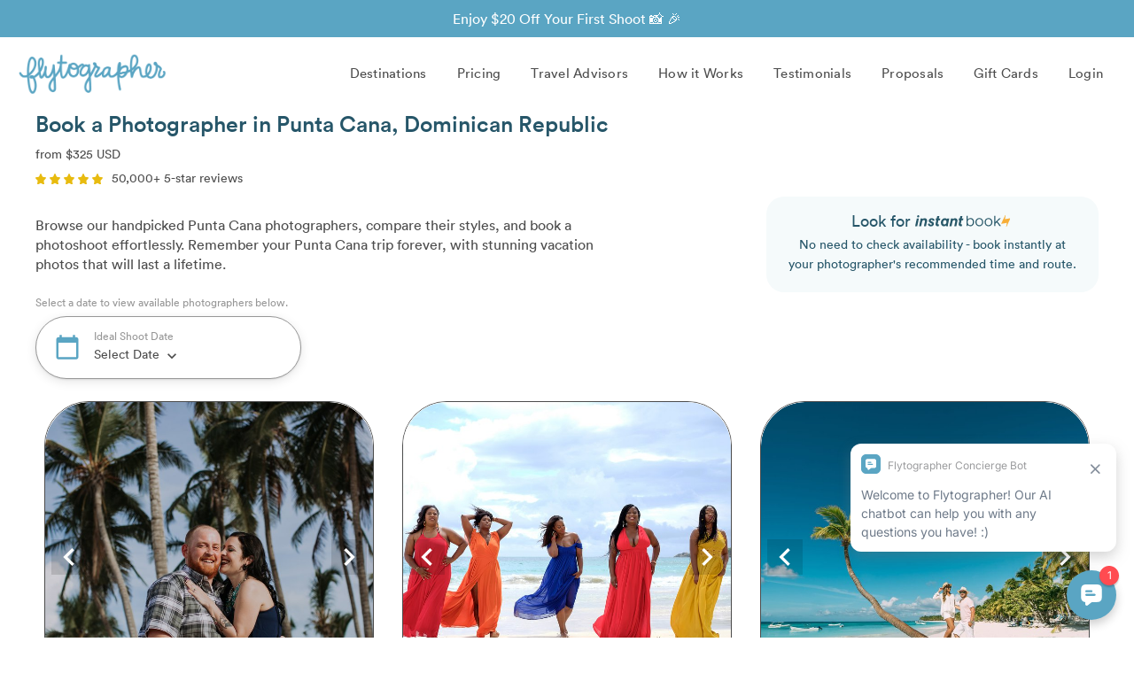

--- FILE ---
content_type: text/html; charset=utf-8
request_url: https://www.flytographer.com/destinations/punta-cana/
body_size: 33945
content:
<!DOCTYPE html>
<html lang="en-US">
	<head>
		<title>
			Hire a Local Punta Cana Photographer | Flytographer
		</title>
		<meta http-equiv="Content-Type" content="text/html; charset=utf-8" /><script type="text/javascript">window.NREUM||(NREUM={});NREUM.info={"beacon":"bam.nr-data.net","errorBeacon":"bam.nr-data.net","licenseKey":"3bcd9f51e9","applicationID":"255067576","transactionName":"ZQAEN0cEXxBSAUcPV1xKIBZbBkUKXAwcB0hbSxQMQBFUEB0BWhJRVxZcBFARbgBaFko5SFMCAw==","queueTime":2,"applicationTime":3,"agent":""};
(window.NREUM||(NREUM={})).init={ajax:{deny_list:["bam.nr-data.net"]},feature_flags:["soft_nav"]};(window.NREUM||(NREUM={})).loader_config={licenseKey:"3bcd9f51e9",applicationID:"255067576",browserID:"255067976"};;/*! For license information please see nr-loader-rum-1.308.0.min.js.LICENSE.txt */
(()=>{var e,t,r={163:(e,t,r)=>{"use strict";r.d(t,{j:()=>E});var n=r(384),i=r(1741);var a=r(2555);r(860).K7.genericEvents;const s="experimental.resources",o="register",c=e=>{if(!e||"string"!=typeof e)return!1;try{document.createDocumentFragment().querySelector(e)}catch{return!1}return!0};var d=r(2614),u=r(944),l=r(8122);const f="[data-nr-mask]",g=e=>(0,l.a)(e,(()=>{const e={feature_flags:[],experimental:{allow_registered_children:!1,resources:!1},mask_selector:"*",block_selector:"[data-nr-block]",mask_input_options:{color:!1,date:!1,"datetime-local":!1,email:!1,month:!1,number:!1,range:!1,search:!1,tel:!1,text:!1,time:!1,url:!1,week:!1,textarea:!1,select:!1,password:!0}};return{ajax:{deny_list:void 0,block_internal:!0,enabled:!0,autoStart:!0},api:{get allow_registered_children(){return e.feature_flags.includes(o)||e.experimental.allow_registered_children},set allow_registered_children(t){e.experimental.allow_registered_children=t},duplicate_registered_data:!1},browser_consent_mode:{enabled:!1},distributed_tracing:{enabled:void 0,exclude_newrelic_header:void 0,cors_use_newrelic_header:void 0,cors_use_tracecontext_headers:void 0,allowed_origins:void 0},get feature_flags(){return e.feature_flags},set feature_flags(t){e.feature_flags=t},generic_events:{enabled:!0,autoStart:!0},harvest:{interval:30},jserrors:{enabled:!0,autoStart:!0},logging:{enabled:!0,autoStart:!0},metrics:{enabled:!0,autoStart:!0},obfuscate:void 0,page_action:{enabled:!0},page_view_event:{enabled:!0,autoStart:!0},page_view_timing:{enabled:!0,autoStart:!0},performance:{capture_marks:!1,capture_measures:!1,capture_detail:!0,resources:{get enabled(){return e.feature_flags.includes(s)||e.experimental.resources},set enabled(t){e.experimental.resources=t},asset_types:[],first_party_domains:[],ignore_newrelic:!0}},privacy:{cookies_enabled:!0},proxy:{assets:void 0,beacon:void 0},session:{expiresMs:d.wk,inactiveMs:d.BB},session_replay:{autoStart:!0,enabled:!1,preload:!1,sampling_rate:10,error_sampling_rate:100,collect_fonts:!1,inline_images:!1,fix_stylesheets:!0,mask_all_inputs:!0,get mask_text_selector(){return e.mask_selector},set mask_text_selector(t){c(t)?e.mask_selector="".concat(t,",").concat(f):""===t||null===t?e.mask_selector=f:(0,u.R)(5,t)},get block_class(){return"nr-block"},get ignore_class(){return"nr-ignore"},get mask_text_class(){return"nr-mask"},get block_selector(){return e.block_selector},set block_selector(t){c(t)?e.block_selector+=",".concat(t):""!==t&&(0,u.R)(6,t)},get mask_input_options(){return e.mask_input_options},set mask_input_options(t){t&&"object"==typeof t?e.mask_input_options={...t,password:!0}:(0,u.R)(7,t)}},session_trace:{enabled:!0,autoStart:!0},soft_navigations:{enabled:!0,autoStart:!0},spa:{enabled:!0,autoStart:!0},ssl:void 0,user_actions:{enabled:!0,elementAttributes:["id","className","tagName","type"]}}})());var p=r(6154),m=r(9324);let h=0;const v={buildEnv:m.F3,distMethod:m.Xs,version:m.xv,originTime:p.WN},b={consented:!1},y={appMetadata:{},get consented(){return this.session?.state?.consent||b.consented},set consented(e){b.consented=e},customTransaction:void 0,denyList:void 0,disabled:!1,harvester:void 0,isolatedBacklog:!1,isRecording:!1,loaderType:void 0,maxBytes:3e4,obfuscator:void 0,onerror:void 0,ptid:void 0,releaseIds:{},session:void 0,timeKeeper:void 0,registeredEntities:[],jsAttributesMetadata:{bytes:0},get harvestCount(){return++h}},_=e=>{const t=(0,l.a)(e,y),r=Object.keys(v).reduce((e,t)=>(e[t]={value:v[t],writable:!1,configurable:!0,enumerable:!0},e),{});return Object.defineProperties(t,r)};var w=r(5701);const x=e=>{const t=e.startsWith("http");e+="/",r.p=t?e:"https://"+e};var R=r(7836),k=r(3241);const A={accountID:void 0,trustKey:void 0,agentID:void 0,licenseKey:void 0,applicationID:void 0,xpid:void 0},S=e=>(0,l.a)(e,A),T=new Set;function E(e,t={},r,s){let{init:o,info:c,loader_config:d,runtime:u={},exposed:l=!0}=t;if(!c){const e=(0,n.pV)();o=e.init,c=e.info,d=e.loader_config}e.init=g(o||{}),e.loader_config=S(d||{}),c.jsAttributes??={},p.bv&&(c.jsAttributes.isWorker=!0),e.info=(0,a.D)(c);const f=e.init,m=[c.beacon,c.errorBeacon];T.has(e.agentIdentifier)||(f.proxy.assets&&(x(f.proxy.assets),m.push(f.proxy.assets)),f.proxy.beacon&&m.push(f.proxy.beacon),e.beacons=[...m],function(e){const t=(0,n.pV)();Object.getOwnPropertyNames(i.W.prototype).forEach(r=>{const n=i.W.prototype[r];if("function"!=typeof n||"constructor"===n)return;let a=t[r];e[r]&&!1!==e.exposed&&"micro-agent"!==e.runtime?.loaderType&&(t[r]=(...t)=>{const n=e[r](...t);return a?a(...t):n})})}(e),(0,n.US)("activatedFeatures",w.B)),u.denyList=[...f.ajax.deny_list||[],...f.ajax.block_internal?m:[]],u.ptid=e.agentIdentifier,u.loaderType=r,e.runtime=_(u),T.has(e.agentIdentifier)||(e.ee=R.ee.get(e.agentIdentifier),e.exposed=l,(0,k.W)({agentIdentifier:e.agentIdentifier,drained:!!w.B?.[e.agentIdentifier],type:"lifecycle",name:"initialize",feature:void 0,data:e.config})),T.add(e.agentIdentifier)}},384:(e,t,r)=>{"use strict";r.d(t,{NT:()=>s,US:()=>u,Zm:()=>o,bQ:()=>d,dV:()=>c,pV:()=>l});var n=r(6154),i=r(1863),a=r(1910);const s={beacon:"bam.nr-data.net",errorBeacon:"bam.nr-data.net"};function o(){return n.gm.NREUM||(n.gm.NREUM={}),void 0===n.gm.newrelic&&(n.gm.newrelic=n.gm.NREUM),n.gm.NREUM}function c(){let e=o();return e.o||(e.o={ST:n.gm.setTimeout,SI:n.gm.setImmediate||n.gm.setInterval,CT:n.gm.clearTimeout,XHR:n.gm.XMLHttpRequest,REQ:n.gm.Request,EV:n.gm.Event,PR:n.gm.Promise,MO:n.gm.MutationObserver,FETCH:n.gm.fetch,WS:n.gm.WebSocket},(0,a.i)(...Object.values(e.o))),e}function d(e,t){let r=o();r.initializedAgents??={},t.initializedAt={ms:(0,i.t)(),date:new Date},r.initializedAgents[e]=t}function u(e,t){o()[e]=t}function l(){return function(){let e=o();const t=e.info||{};e.info={beacon:s.beacon,errorBeacon:s.errorBeacon,...t}}(),function(){let e=o();const t=e.init||{};e.init={...t}}(),c(),function(){let e=o();const t=e.loader_config||{};e.loader_config={...t}}(),o()}},782:(e,t,r)=>{"use strict";r.d(t,{T:()=>n});const n=r(860).K7.pageViewTiming},860:(e,t,r)=>{"use strict";r.d(t,{$J:()=>u,K7:()=>c,P3:()=>d,XX:()=>i,Yy:()=>o,df:()=>a,qY:()=>n,v4:()=>s});const n="events",i="jserrors",a="browser/blobs",s="rum",o="browser/logs",c={ajax:"ajax",genericEvents:"generic_events",jserrors:i,logging:"logging",metrics:"metrics",pageAction:"page_action",pageViewEvent:"page_view_event",pageViewTiming:"page_view_timing",sessionReplay:"session_replay",sessionTrace:"session_trace",softNav:"soft_navigations",spa:"spa"},d={[c.pageViewEvent]:1,[c.pageViewTiming]:2,[c.metrics]:3,[c.jserrors]:4,[c.spa]:5,[c.ajax]:6,[c.sessionTrace]:7,[c.softNav]:8,[c.sessionReplay]:9,[c.logging]:10,[c.genericEvents]:11},u={[c.pageViewEvent]:s,[c.pageViewTiming]:n,[c.ajax]:n,[c.spa]:n,[c.softNav]:n,[c.metrics]:i,[c.jserrors]:i,[c.sessionTrace]:a,[c.sessionReplay]:a,[c.logging]:o,[c.genericEvents]:"ins"}},944:(e,t,r)=>{"use strict";r.d(t,{R:()=>i});var n=r(3241);function i(e,t){"function"==typeof console.debug&&(console.debug("New Relic Warning: https://github.com/newrelic/newrelic-browser-agent/blob/main/docs/warning-codes.md#".concat(e),t),(0,n.W)({agentIdentifier:null,drained:null,type:"data",name:"warn",feature:"warn",data:{code:e,secondary:t}}))}},1687:(e,t,r)=>{"use strict";r.d(t,{Ak:()=>d,Ze:()=>f,x3:()=>u});var n=r(3241),i=r(7836),a=r(3606),s=r(860),o=r(2646);const c={};function d(e,t){const r={staged:!1,priority:s.P3[t]||0};l(e),c[e].get(t)||c[e].set(t,r)}function u(e,t){e&&c[e]&&(c[e].get(t)&&c[e].delete(t),p(e,t,!1),c[e].size&&g(e))}function l(e){if(!e)throw new Error("agentIdentifier required");c[e]||(c[e]=new Map)}function f(e="",t="feature",r=!1){if(l(e),!e||!c[e].get(t)||r)return p(e,t);c[e].get(t).staged=!0,g(e)}function g(e){const t=Array.from(c[e]);t.every(([e,t])=>t.staged)&&(t.sort((e,t)=>e[1].priority-t[1].priority),t.forEach(([t])=>{c[e].delete(t),p(e,t)}))}function p(e,t,r=!0){const s=e?i.ee.get(e):i.ee,c=a.i.handlers;if(!s.aborted&&s.backlog&&c){if((0,n.W)({agentIdentifier:e,type:"lifecycle",name:"drain",feature:t}),r){const e=s.backlog[t],r=c[t];if(r){for(let t=0;e&&t<e.length;++t)m(e[t],r);Object.entries(r).forEach(([e,t])=>{Object.values(t||{}).forEach(t=>{t[0]?.on&&t[0]?.context()instanceof o.y&&t[0].on(e,t[1])})})}}s.isolatedBacklog||delete c[t],s.backlog[t]=null,s.emit("drain-"+t,[])}}function m(e,t){var r=e[1];Object.values(t[r]||{}).forEach(t=>{var r=e[0];if(t[0]===r){var n=t[1],i=e[3],a=e[2];n.apply(i,a)}})}},1738:(e,t,r)=>{"use strict";r.d(t,{U:()=>g,Y:()=>f});var n=r(3241),i=r(9908),a=r(1863),s=r(944),o=r(5701),c=r(3969),d=r(8362),u=r(860),l=r(4261);function f(e,t,r,a){const f=a||r;!f||f[e]&&f[e]!==d.d.prototype[e]||(f[e]=function(){(0,i.p)(c.xV,["API/"+e+"/called"],void 0,u.K7.metrics,r.ee),(0,n.W)({agentIdentifier:r.agentIdentifier,drained:!!o.B?.[r.agentIdentifier],type:"data",name:"api",feature:l.Pl+e,data:{}});try{return t.apply(this,arguments)}catch(e){(0,s.R)(23,e)}})}function g(e,t,r,n,s){const o=e.info;null===r?delete o.jsAttributes[t]:o.jsAttributes[t]=r,(s||null===r)&&(0,i.p)(l.Pl+n,[(0,a.t)(),t,r],void 0,"session",e.ee)}},1741:(e,t,r)=>{"use strict";r.d(t,{W:()=>a});var n=r(944),i=r(4261);class a{#e(e,...t){if(this[e]!==a.prototype[e])return this[e](...t);(0,n.R)(35,e)}addPageAction(e,t){return this.#e(i.hG,e,t)}register(e){return this.#e(i.eY,e)}recordCustomEvent(e,t){return this.#e(i.fF,e,t)}setPageViewName(e,t){return this.#e(i.Fw,e,t)}setCustomAttribute(e,t,r){return this.#e(i.cD,e,t,r)}noticeError(e,t){return this.#e(i.o5,e,t)}setUserId(e,t=!1){return this.#e(i.Dl,e,t)}setApplicationVersion(e){return this.#e(i.nb,e)}setErrorHandler(e){return this.#e(i.bt,e)}addRelease(e,t){return this.#e(i.k6,e,t)}log(e,t){return this.#e(i.$9,e,t)}start(){return this.#e(i.d3)}finished(e){return this.#e(i.BL,e)}recordReplay(){return this.#e(i.CH)}pauseReplay(){return this.#e(i.Tb)}addToTrace(e){return this.#e(i.U2,e)}setCurrentRouteName(e){return this.#e(i.PA,e)}interaction(e){return this.#e(i.dT,e)}wrapLogger(e,t,r){return this.#e(i.Wb,e,t,r)}measure(e,t){return this.#e(i.V1,e,t)}consent(e){return this.#e(i.Pv,e)}}},1863:(e,t,r)=>{"use strict";function n(){return Math.floor(performance.now())}r.d(t,{t:()=>n})},1910:(e,t,r)=>{"use strict";r.d(t,{i:()=>a});var n=r(944);const i=new Map;function a(...e){return e.every(e=>{if(i.has(e))return i.get(e);const t="function"==typeof e?e.toString():"",r=t.includes("[native code]"),a=t.includes("nrWrapper");return r||a||(0,n.R)(64,e?.name||t),i.set(e,r),r})}},2555:(e,t,r)=>{"use strict";r.d(t,{D:()=>o,f:()=>s});var n=r(384),i=r(8122);const a={beacon:n.NT.beacon,errorBeacon:n.NT.errorBeacon,licenseKey:void 0,applicationID:void 0,sa:void 0,queueTime:void 0,applicationTime:void 0,ttGuid:void 0,user:void 0,account:void 0,product:void 0,extra:void 0,jsAttributes:{},userAttributes:void 0,atts:void 0,transactionName:void 0,tNamePlain:void 0};function s(e){try{return!!e.licenseKey&&!!e.errorBeacon&&!!e.applicationID}catch(e){return!1}}const o=e=>(0,i.a)(e,a)},2614:(e,t,r)=>{"use strict";r.d(t,{BB:()=>s,H3:()=>n,g:()=>d,iL:()=>c,tS:()=>o,uh:()=>i,wk:()=>a});const n="NRBA",i="SESSION",a=144e5,s=18e5,o={STARTED:"session-started",PAUSE:"session-pause",RESET:"session-reset",RESUME:"session-resume",UPDATE:"session-update"},c={SAME_TAB:"same-tab",CROSS_TAB:"cross-tab"},d={OFF:0,FULL:1,ERROR:2}},2646:(e,t,r)=>{"use strict";r.d(t,{y:()=>n});class n{constructor(e){this.contextId=e}}},2843:(e,t,r)=>{"use strict";r.d(t,{G:()=>a,u:()=>i});var n=r(3878);function i(e,t=!1,r,i){(0,n.DD)("visibilitychange",function(){if(t)return void("hidden"===document.visibilityState&&e());e(document.visibilityState)},r,i)}function a(e,t,r){(0,n.sp)("pagehide",e,t,r)}},3241:(e,t,r)=>{"use strict";r.d(t,{W:()=>a});var n=r(6154);const i="newrelic";function a(e={}){try{n.gm.dispatchEvent(new CustomEvent(i,{detail:e}))}catch(e){}}},3606:(e,t,r)=>{"use strict";r.d(t,{i:()=>a});var n=r(9908);a.on=s;var i=a.handlers={};function a(e,t,r,a){s(a||n.d,i,e,t,r)}function s(e,t,r,i,a){a||(a="feature"),e||(e=n.d);var s=t[a]=t[a]||{};(s[r]=s[r]||[]).push([e,i])}},3878:(e,t,r)=>{"use strict";function n(e,t){return{capture:e,passive:!1,signal:t}}function i(e,t,r=!1,i){window.addEventListener(e,t,n(r,i))}function a(e,t,r=!1,i){document.addEventListener(e,t,n(r,i))}r.d(t,{DD:()=>a,jT:()=>n,sp:()=>i})},3969:(e,t,r)=>{"use strict";r.d(t,{TZ:()=>n,XG:()=>o,rs:()=>i,xV:()=>s,z_:()=>a});const n=r(860).K7.metrics,i="sm",a="cm",s="storeSupportabilityMetrics",o="storeEventMetrics"},4234:(e,t,r)=>{"use strict";r.d(t,{W:()=>a});var n=r(7836),i=r(1687);class a{constructor(e,t){this.agentIdentifier=e,this.ee=n.ee.get(e),this.featureName=t,this.blocked=!1}deregisterDrain(){(0,i.x3)(this.agentIdentifier,this.featureName)}}},4261:(e,t,r)=>{"use strict";r.d(t,{$9:()=>d,BL:()=>o,CH:()=>g,Dl:()=>_,Fw:()=>y,PA:()=>h,Pl:()=>n,Pv:()=>k,Tb:()=>l,U2:()=>a,V1:()=>R,Wb:()=>x,bt:()=>b,cD:()=>v,d3:()=>w,dT:()=>c,eY:()=>p,fF:()=>f,hG:()=>i,k6:()=>s,nb:()=>m,o5:()=>u});const n="api-",i="addPageAction",a="addToTrace",s="addRelease",o="finished",c="interaction",d="log",u="noticeError",l="pauseReplay",f="recordCustomEvent",g="recordReplay",p="register",m="setApplicationVersion",h="setCurrentRouteName",v="setCustomAttribute",b="setErrorHandler",y="setPageViewName",_="setUserId",w="start",x="wrapLogger",R="measure",k="consent"},5289:(e,t,r)=>{"use strict";r.d(t,{GG:()=>s,Qr:()=>c,sB:()=>o});var n=r(3878),i=r(6389);function a(){return"undefined"==typeof document||"complete"===document.readyState}function s(e,t){if(a())return e();const r=(0,i.J)(e),s=setInterval(()=>{a()&&(clearInterval(s),r())},500);(0,n.sp)("load",r,t)}function o(e){if(a())return e();(0,n.DD)("DOMContentLoaded",e)}function c(e){if(a())return e();(0,n.sp)("popstate",e)}},5607:(e,t,r)=>{"use strict";r.d(t,{W:()=>n});const n=(0,r(9566).bz)()},5701:(e,t,r)=>{"use strict";r.d(t,{B:()=>a,t:()=>s});var n=r(3241);const i=new Set,a={};function s(e,t){const r=t.agentIdentifier;a[r]??={},e&&"object"==typeof e&&(i.has(r)||(t.ee.emit("rumresp",[e]),a[r]=e,i.add(r),(0,n.W)({agentIdentifier:r,loaded:!0,drained:!0,type:"lifecycle",name:"load",feature:void 0,data:e})))}},6154:(e,t,r)=>{"use strict";r.d(t,{OF:()=>c,RI:()=>i,WN:()=>u,bv:()=>a,eN:()=>l,gm:()=>s,mw:()=>o,sb:()=>d});var n=r(1863);const i="undefined"!=typeof window&&!!window.document,a="undefined"!=typeof WorkerGlobalScope&&("undefined"!=typeof self&&self instanceof WorkerGlobalScope&&self.navigator instanceof WorkerNavigator||"undefined"!=typeof globalThis&&globalThis instanceof WorkerGlobalScope&&globalThis.navigator instanceof WorkerNavigator),s=i?window:"undefined"!=typeof WorkerGlobalScope&&("undefined"!=typeof self&&self instanceof WorkerGlobalScope&&self||"undefined"!=typeof globalThis&&globalThis instanceof WorkerGlobalScope&&globalThis),o=Boolean("hidden"===s?.document?.visibilityState),c=/iPad|iPhone|iPod/.test(s.navigator?.userAgent),d=c&&"undefined"==typeof SharedWorker,u=((()=>{const e=s.navigator?.userAgent?.match(/Firefox[/\s](\d+\.\d+)/);Array.isArray(e)&&e.length>=2&&e[1]})(),Date.now()-(0,n.t)()),l=()=>"undefined"!=typeof PerformanceNavigationTiming&&s?.performance?.getEntriesByType("navigation")?.[0]?.responseStart},6389:(e,t,r)=>{"use strict";function n(e,t=500,r={}){const n=r?.leading||!1;let i;return(...r)=>{n&&void 0===i&&(e.apply(this,r),i=setTimeout(()=>{i=clearTimeout(i)},t)),n||(clearTimeout(i),i=setTimeout(()=>{e.apply(this,r)},t))}}function i(e){let t=!1;return(...r)=>{t||(t=!0,e.apply(this,r))}}r.d(t,{J:()=>i,s:()=>n})},6630:(e,t,r)=>{"use strict";r.d(t,{T:()=>n});const n=r(860).K7.pageViewEvent},7699:(e,t,r)=>{"use strict";r.d(t,{It:()=>a,KC:()=>o,No:()=>i,qh:()=>s});var n=r(860);const i=16e3,a=1e6,s="SESSION_ERROR",o={[n.K7.logging]:!0,[n.K7.genericEvents]:!1,[n.K7.jserrors]:!1,[n.K7.ajax]:!1}},7836:(e,t,r)=>{"use strict";r.d(t,{P:()=>o,ee:()=>c});var n=r(384),i=r(8990),a=r(2646),s=r(5607);const o="nr@context:".concat(s.W),c=function e(t,r){var n={},s={},u={},l=!1;try{l=16===r.length&&d.initializedAgents?.[r]?.runtime.isolatedBacklog}catch(e){}var f={on:p,addEventListener:p,removeEventListener:function(e,t){var r=n[e];if(!r)return;for(var i=0;i<r.length;i++)r[i]===t&&r.splice(i,1)},emit:function(e,r,n,i,a){!1!==a&&(a=!0);if(c.aborted&&!i)return;t&&a&&t.emit(e,r,n);var o=g(n);m(e).forEach(e=>{e.apply(o,r)});var d=v()[s[e]];d&&d.push([f,e,r,o]);return o},get:h,listeners:m,context:g,buffer:function(e,t){const r=v();if(t=t||"feature",f.aborted)return;Object.entries(e||{}).forEach(([e,n])=>{s[n]=t,t in r||(r[t]=[])})},abort:function(){f._aborted=!0,Object.keys(f.backlog).forEach(e=>{delete f.backlog[e]})},isBuffering:function(e){return!!v()[s[e]]},debugId:r,backlog:l?{}:t&&"object"==typeof t.backlog?t.backlog:{},isolatedBacklog:l};return Object.defineProperty(f,"aborted",{get:()=>{let e=f._aborted||!1;return e||(t&&(e=t.aborted),e)}}),f;function g(e){return e&&e instanceof a.y?e:e?(0,i.I)(e,o,()=>new a.y(o)):new a.y(o)}function p(e,t){n[e]=m(e).concat(t)}function m(e){return n[e]||[]}function h(t){return u[t]=u[t]||e(f,t)}function v(){return f.backlog}}(void 0,"globalEE"),d=(0,n.Zm)();d.ee||(d.ee=c)},8122:(e,t,r)=>{"use strict";r.d(t,{a:()=>i});var n=r(944);function i(e,t){try{if(!e||"object"!=typeof e)return(0,n.R)(3);if(!t||"object"!=typeof t)return(0,n.R)(4);const r=Object.create(Object.getPrototypeOf(t),Object.getOwnPropertyDescriptors(t)),a=0===Object.keys(r).length?e:r;for(let s in a)if(void 0!==e[s])try{if(null===e[s]){r[s]=null;continue}Array.isArray(e[s])&&Array.isArray(t[s])?r[s]=Array.from(new Set([...e[s],...t[s]])):"object"==typeof e[s]&&"object"==typeof t[s]?r[s]=i(e[s],t[s]):r[s]=e[s]}catch(e){r[s]||(0,n.R)(1,e)}return r}catch(e){(0,n.R)(2,e)}}},8362:(e,t,r)=>{"use strict";r.d(t,{d:()=>a});var n=r(9566),i=r(1741);class a extends i.W{agentIdentifier=(0,n.LA)(16)}},8374:(e,t,r)=>{r.nc=(()=>{try{return document?.currentScript?.nonce}catch(e){}return""})()},8990:(e,t,r)=>{"use strict";r.d(t,{I:()=>i});var n=Object.prototype.hasOwnProperty;function i(e,t,r){if(n.call(e,t))return e[t];var i=r();if(Object.defineProperty&&Object.keys)try{return Object.defineProperty(e,t,{value:i,writable:!0,enumerable:!1}),i}catch(e){}return e[t]=i,i}},9324:(e,t,r)=>{"use strict";r.d(t,{F3:()=>i,Xs:()=>a,xv:()=>n});const n="1.308.0",i="PROD",a="CDN"},9566:(e,t,r)=>{"use strict";r.d(t,{LA:()=>o,bz:()=>s});var n=r(6154);const i="xxxxxxxx-xxxx-4xxx-yxxx-xxxxxxxxxxxx";function a(e,t){return e?15&e[t]:16*Math.random()|0}function s(){const e=n.gm?.crypto||n.gm?.msCrypto;let t,r=0;return e&&e.getRandomValues&&(t=e.getRandomValues(new Uint8Array(30))),i.split("").map(e=>"x"===e?a(t,r++).toString(16):"y"===e?(3&a()|8).toString(16):e).join("")}function o(e){const t=n.gm?.crypto||n.gm?.msCrypto;let r,i=0;t&&t.getRandomValues&&(r=t.getRandomValues(new Uint8Array(e)));const s=[];for(var o=0;o<e;o++)s.push(a(r,i++).toString(16));return s.join("")}},9908:(e,t,r)=>{"use strict";r.d(t,{d:()=>n,p:()=>i});var n=r(7836).ee.get("handle");function i(e,t,r,i,a){a?(a.buffer([e],i),a.emit(e,t,r)):(n.buffer([e],i),n.emit(e,t,r))}}},n={};function i(e){var t=n[e];if(void 0!==t)return t.exports;var a=n[e]={exports:{}};return r[e](a,a.exports,i),a.exports}i.m=r,i.d=(e,t)=>{for(var r in t)i.o(t,r)&&!i.o(e,r)&&Object.defineProperty(e,r,{enumerable:!0,get:t[r]})},i.f={},i.e=e=>Promise.all(Object.keys(i.f).reduce((t,r)=>(i.f[r](e,t),t),[])),i.u=e=>"nr-rum-1.308.0.min.js",i.o=(e,t)=>Object.prototype.hasOwnProperty.call(e,t),e={},t="NRBA-1.308.0.PROD:",i.l=(r,n,a,s)=>{if(e[r])e[r].push(n);else{var o,c;if(void 0!==a)for(var d=document.getElementsByTagName("script"),u=0;u<d.length;u++){var l=d[u];if(l.getAttribute("src")==r||l.getAttribute("data-webpack")==t+a){o=l;break}}if(!o){c=!0;var f={296:"sha512-+MIMDsOcckGXa1EdWHqFNv7P+JUkd5kQwCBr3KE6uCvnsBNUrdSt4a/3/L4j4TxtnaMNjHpza2/erNQbpacJQA=="};(o=document.createElement("script")).charset="utf-8",i.nc&&o.setAttribute("nonce",i.nc),o.setAttribute("data-webpack",t+a),o.src=r,0!==o.src.indexOf(window.location.origin+"/")&&(o.crossOrigin="anonymous"),f[s]&&(o.integrity=f[s])}e[r]=[n];var g=(t,n)=>{o.onerror=o.onload=null,clearTimeout(p);var i=e[r];if(delete e[r],o.parentNode&&o.parentNode.removeChild(o),i&&i.forEach(e=>e(n)),t)return t(n)},p=setTimeout(g.bind(null,void 0,{type:"timeout",target:o}),12e4);o.onerror=g.bind(null,o.onerror),o.onload=g.bind(null,o.onload),c&&document.head.appendChild(o)}},i.r=e=>{"undefined"!=typeof Symbol&&Symbol.toStringTag&&Object.defineProperty(e,Symbol.toStringTag,{value:"Module"}),Object.defineProperty(e,"__esModule",{value:!0})},i.p="https://js-agent.newrelic.com/",(()=>{var e={374:0,840:0};i.f.j=(t,r)=>{var n=i.o(e,t)?e[t]:void 0;if(0!==n)if(n)r.push(n[2]);else{var a=new Promise((r,i)=>n=e[t]=[r,i]);r.push(n[2]=a);var s=i.p+i.u(t),o=new Error;i.l(s,r=>{if(i.o(e,t)&&(0!==(n=e[t])&&(e[t]=void 0),n)){var a=r&&("load"===r.type?"missing":r.type),s=r&&r.target&&r.target.src;o.message="Loading chunk "+t+" failed: ("+a+": "+s+")",o.name="ChunkLoadError",o.type=a,o.request=s,n[1](o)}},"chunk-"+t,t)}};var t=(t,r)=>{var n,a,[s,o,c]=r,d=0;if(s.some(t=>0!==e[t])){for(n in o)i.o(o,n)&&(i.m[n]=o[n]);if(c)c(i)}for(t&&t(r);d<s.length;d++)a=s[d],i.o(e,a)&&e[a]&&e[a][0](),e[a]=0},r=self["webpackChunk:NRBA-1.308.0.PROD"]=self["webpackChunk:NRBA-1.308.0.PROD"]||[];r.forEach(t.bind(null,0)),r.push=t.bind(null,r.push.bind(r))})(),(()=>{"use strict";i(8374);var e=i(8362),t=i(860);const r=Object.values(t.K7);var n=i(163);var a=i(9908),s=i(1863),o=i(4261),c=i(1738);var d=i(1687),u=i(4234),l=i(5289),f=i(6154),g=i(944),p=i(384);const m=e=>f.RI&&!0===e?.privacy.cookies_enabled;function h(e){return!!(0,p.dV)().o.MO&&m(e)&&!0===e?.session_trace.enabled}var v=i(6389),b=i(7699);class y extends u.W{constructor(e,t){super(e.agentIdentifier,t),this.agentRef=e,this.abortHandler=void 0,this.featAggregate=void 0,this.loadedSuccessfully=void 0,this.onAggregateImported=new Promise(e=>{this.loadedSuccessfully=e}),this.deferred=Promise.resolve(),!1===e.init[this.featureName].autoStart?this.deferred=new Promise((t,r)=>{this.ee.on("manual-start-all",(0,v.J)(()=>{(0,d.Ak)(e.agentIdentifier,this.featureName),t()}))}):(0,d.Ak)(e.agentIdentifier,t)}importAggregator(e,t,r={}){if(this.featAggregate)return;const n=async()=>{let n;await this.deferred;try{if(m(e.init)){const{setupAgentSession:t}=await i.e(296).then(i.bind(i,3305));n=t(e)}}catch(e){(0,g.R)(20,e),this.ee.emit("internal-error",[e]),(0,a.p)(b.qh,[e],void 0,this.featureName,this.ee)}try{if(!this.#t(this.featureName,n,e.init))return(0,d.Ze)(this.agentIdentifier,this.featureName),void this.loadedSuccessfully(!1);const{Aggregate:i}=await t();this.featAggregate=new i(e,r),e.runtime.harvester.initializedAggregates.push(this.featAggregate),this.loadedSuccessfully(!0)}catch(e){(0,g.R)(34,e),this.abortHandler?.(),(0,d.Ze)(this.agentIdentifier,this.featureName,!0),this.loadedSuccessfully(!1),this.ee&&this.ee.abort()}};f.RI?(0,l.GG)(()=>n(),!0):n()}#t(e,r,n){if(this.blocked)return!1;switch(e){case t.K7.sessionReplay:return h(n)&&!!r;case t.K7.sessionTrace:return!!r;default:return!0}}}var _=i(6630),w=i(2614),x=i(3241);class R extends y{static featureName=_.T;constructor(e){var t;super(e,_.T),this.setupInspectionEvents(e.agentIdentifier),t=e,(0,c.Y)(o.Fw,function(e,r){"string"==typeof e&&("/"!==e.charAt(0)&&(e="/"+e),t.runtime.customTransaction=(r||"http://custom.transaction")+e,(0,a.p)(o.Pl+o.Fw,[(0,s.t)()],void 0,void 0,t.ee))},t),this.importAggregator(e,()=>i.e(296).then(i.bind(i,3943)))}setupInspectionEvents(e){const t=(t,r)=>{t&&(0,x.W)({agentIdentifier:e,timeStamp:t.timeStamp,loaded:"complete"===t.target.readyState,type:"window",name:r,data:t.target.location+""})};(0,l.sB)(e=>{t(e,"DOMContentLoaded")}),(0,l.GG)(e=>{t(e,"load")}),(0,l.Qr)(e=>{t(e,"navigate")}),this.ee.on(w.tS.UPDATE,(t,r)=>{(0,x.W)({agentIdentifier:e,type:"lifecycle",name:"session",data:r})})}}class k extends e.d{constructor(e){var t;(super(),f.gm)?(this.features={},(0,p.bQ)(this.agentIdentifier,this),this.desiredFeatures=new Set(e.features||[]),this.desiredFeatures.add(R),(0,n.j)(this,e,e.loaderType||"agent"),t=this,(0,c.Y)(o.cD,function(e,r,n=!1){if("string"==typeof e){if(["string","number","boolean"].includes(typeof r)||null===r)return(0,c.U)(t,e,r,o.cD,n);(0,g.R)(40,typeof r)}else(0,g.R)(39,typeof e)},t),function(e){(0,c.Y)(o.Dl,function(t,r=!1){if("string"!=typeof t&&null!==t)return void(0,g.R)(41,typeof t);const n=e.info.jsAttributes["enduser.id"];r&&null!=n&&n!==t?(0,a.p)(o.Pl+"setUserIdAndResetSession",[t],void 0,"session",e.ee):(0,c.U)(e,"enduser.id",t,o.Dl,!0)},e)}(this),function(e){(0,c.Y)(o.nb,function(t){if("string"==typeof t||null===t)return(0,c.U)(e,"application.version",t,o.nb,!1);(0,g.R)(42,typeof t)},e)}(this),function(e){(0,c.Y)(o.d3,function(){e.ee.emit("manual-start-all")},e)}(this),function(e){(0,c.Y)(o.Pv,function(t=!0){if("boolean"==typeof t){if((0,a.p)(o.Pl+o.Pv,[t],void 0,"session",e.ee),e.runtime.consented=t,t){const t=e.features.page_view_event;t.onAggregateImported.then(e=>{const r=t.featAggregate;e&&!r.sentRum&&r.sendRum()})}}else(0,g.R)(65,typeof t)},e)}(this),this.run()):(0,g.R)(21)}get config(){return{info:this.info,init:this.init,loader_config:this.loader_config,runtime:this.runtime}}get api(){return this}run(){try{const e=function(e){const t={};return r.forEach(r=>{t[r]=!!e[r]?.enabled}),t}(this.init),n=[...this.desiredFeatures];n.sort((e,r)=>t.P3[e.featureName]-t.P3[r.featureName]),n.forEach(r=>{if(!e[r.featureName]&&r.featureName!==t.K7.pageViewEvent)return;if(r.featureName===t.K7.spa)return void(0,g.R)(67);const n=function(e){switch(e){case t.K7.ajax:return[t.K7.jserrors];case t.K7.sessionTrace:return[t.K7.ajax,t.K7.pageViewEvent];case t.K7.sessionReplay:return[t.K7.sessionTrace];case t.K7.pageViewTiming:return[t.K7.pageViewEvent];default:return[]}}(r.featureName).filter(e=>!(e in this.features));n.length>0&&(0,g.R)(36,{targetFeature:r.featureName,missingDependencies:n}),this.features[r.featureName]=new r(this)})}catch(e){(0,g.R)(22,e);for(const e in this.features)this.features[e].abortHandler?.();const t=(0,p.Zm)();delete t.initializedAgents[this.agentIdentifier]?.features,delete this.sharedAggregator;return t.ee.get(this.agentIdentifier).abort(),!1}}}var A=i(2843),S=i(782);class T extends y{static featureName=S.T;constructor(e){super(e,S.T),f.RI&&((0,A.u)(()=>(0,a.p)("docHidden",[(0,s.t)()],void 0,S.T,this.ee),!0),(0,A.G)(()=>(0,a.p)("winPagehide",[(0,s.t)()],void 0,S.T,this.ee)),this.importAggregator(e,()=>i.e(296).then(i.bind(i,2117))))}}var E=i(3969);class I extends y{static featureName=E.TZ;constructor(e){super(e,E.TZ),f.RI&&document.addEventListener("securitypolicyviolation",e=>{(0,a.p)(E.xV,["Generic/CSPViolation/Detected"],void 0,this.featureName,this.ee)}),this.importAggregator(e,()=>i.e(296).then(i.bind(i,9623)))}}new k({features:[R,T,I],loaderType:"lite"})})()})();</script>
<meta name="viewport" content="width=device-width, initial-scale=1" />
<link rel="shortcut icon" type="image/x-icon" href="https://www.flytographer.com/static/images/icons/favicon.ico" />

<link href="https://fonts.googleapis.com/icon?family=Material+Icons&display=swap" rel="stylesheet">
		<link rel="canonical" href="https://www.flytographer.com/destinations/punta-cana/">

		<meta name="description" content="Book a vacation photo shoot with one of our hand-picked photographers in Punta Cana, Dominican Republic. Experience why we have 50,000+ 5-star reviews worldwide." />

		<link rel="image_src" href="https://images.flytographer.com/182576ec-c678-45b1-a929-1d6139c27f74/severine-and-renaud-in-punta-cana-portfolio-photo-15_1920.jpeg">

		<meta name="twitter:card" content="summary_large_image" />
		<meta name="twitter:title" content="Hire a Local Punta Cana Photographer | Flytographer" />
		
			<meta name="twitter:description" content="Gorgeous white-sand beaches and crystal waters lap up against the resorts that dot the landscape. "The Coconut Coast" is ideal for water sport lovers and sun-worshippers, and offers an array of world-class amenities that help travellers leave the worries of the world behind." />
		
		<meta name="twitter:image" content="https://images.flytographer.com/182576ec-c678-45b1-a929-1d6139c27f74/severine-and-renaud-in-punta-cana-portfolio-photo-15_1920.jpeg" />

		<meta property="fb:app_id" content="775860719283147" />
		<meta property="og:url" content="https://www.flytographer.com/destinations/punta-cana/" />
		<meta property="og:site_name" content="Flytographer | Vacation and Proposal Photography | 300+ Cities">
		<meta property="og:type" content="article">
		<meta property="og:title" content="Hire a Local Punta Cana Photographer | Flytographer" />
		
			<meta name="og:description" content="Gorgeous white-sand beaches and crystal waters lap up against the resorts that dot the landscape. "The Coconut Coast" is ideal for water sport lovers and sun-worshippers, and offers an array of world-class amenities that help travellers leave the worries of the world behind." />
		
		<meta property="og:image" content="https://images.flytographer.com/182576ec-c678-45b1-a929-1d6139c27f74/severine-and-renaud-in-punta-cana-portfolio-photo-15_1920.jpeg" />

		<script defer="defer" src="/static/react/static/js/main.95456cd8.js"></script><link href="/static/react/static/css/main.b9a0e80e.css" rel="stylesheet">
		<!-- Google Tag Manager -->
<script>(function(w,d,s,l,i){w[l]=w[l]||[];w[l].push({'gtm.start':
  new Date().getTime(),event:'gtm.js'});var f=d.getElementsByTagName(s)[0],
  j=d.createElement(s),dl=l!='dataLayer'?'&l='+l:'';j.async=true;j.src=
  'https://www.googletagmanager.com/gtm.js?id='+i+dl;f.parentNode.insertBefore(j,f);
  })(window,document,'script','dataLayer','GTM-PF9XX43');</script>
<!-- End Google Tag Manager -->
<meta name="google-site-verification" content="AIk9SOTtLJ28fO8LGAhcSgl7xXz_79S_unEAmzRRCR8" />
<meta name="google-site-verification" content="i4YDMeSb2pvqjt2_B2OQO8octC18iia0ishujdsDWxE" />

<script>
//hotjar tracking
    if (location.host === 'app.flytographer.com' || location.host === 'flytographer.com' || location.host === 'www.flytographer.com') {
  (function(h,o,t,j,a,r){
    h.hj=h.hj||function(){(h.hj.q=h.hj.q||[]).push(arguments)};
    h._hjSettings={hjid:32524,hjsv:5};
    a=o.getElementsByTagName('head')[0];
    r=o.createElement('script');r.async=1;
    r.src=t+h._hjSettings.hjid+j+h._hjSettings.hjsv;
    a.appendChild(r);
  })(window,document,'//static.hotjar.com/c/hotjar-','.js?sv=');
}
</script>


<script src="https://www.flytographer.com/static/scripts/offset.js?v=1"></script>
<script src="https://www.flytographer.com/static/scripts/focusImage.js?v=1"></script>
		
		
		
		
		
		
		
        <script>
          window.PASSPORT_BASE = 'https://app.flytographer.com'
		  window.CITY_ID = '161'
		  window.CITY_TIMEZONE = 'America/Santo_Domingo'
        </script>
    </head>

    <body>
		
		<header class="navbar" style="">
	<div class="navbar-logo">
		<a href="/">
			<img src="https://www.flytographer.com/static/images/logo.png" alt="Flytographer logo" width="168" height="50">
		</a>
	</div>

	<a id="main-menu-toggle" class="nav-primary-toggle" href="#" role="button" aria-expanded="false" aria-controls="main-menu" aria-label="Open main menu">
		<span class="sr-only">Open main menu</span>
		<div class="nav__hamburger-icon" aria-hidden="true">
			<span class="icon-bar"></span>
			<span class="icon-bar"></span>
			<span class="icon-bar"></span>
		</div>
	</a>

	<nav id="main-menu--mobile" class="nav-primary" aria-expanded="false" aria-label="Main Menu">
		<div class="header">
			<a href="/">
				<img src="https://www.flytographer.com/static/images/logo.png" alt="Flytographer logo">
			</a>
		</div>
		<div class="nav-body">
			<ul class="primary-links">
				<li><a class="" href="/destinations/">Destinations</a></li>
				<li><a href="/book/">Pricing</a></li>
				<li><a href="/partner-with-flytographer/travel-advisors/" rel="noopener">Travel Advisors</a></li>
				<li><a href="/about/">How it Works</a></li>
			</ul>
			<hr/>
			<ul class="secondary-links">
				<li><a href="/customer-reviews/">Testimonials</a></li>
				<li><a href="/proposals-ideas-hire-a-proposal-photographer/">Proposals</a></li>
				<li><a href="/gift-cards/">Gift Cards</a></li>
				<li><a href="https://app.flytographer.com/login" rel="nofollow">Account</a></li>
			</ul>
			<div class="footer">
				<a class="btn btn--primary" href="/destinations/">Find a Photographer</a>
				<div class="reviews-count">
					<div class="review__stars">
						
							<img src="/static/images/icons/star-full-icon.svg">
						
							<img src="/static/images/icons/star-full-icon.svg">
						
							<img src="/static/images/icons/star-full-icon.svg">
						
							<img src="/static/images/icons/star-full-icon.svg">
						
							<img src="/static/images/icons/star-full-icon.svg">
						
					</div>
					<span>50,000+ 5-star reviews</span>
				</div>
			</div>
		</div>
	</nav>
	
	<nav id="main-menu--desktop" class="nav-primary" aria-expanded="false" aria-label="Main Menu">
		<ul>
			<li><a class="" href="/destinations/">Destinations</a></li>
			<li><a href="/book/">Pricing</a></li>
			<li><a href="/partner-with-flytographer/travel-advisors/" rel="noopener">Travel Advisors</a></li>
			<li><a href="/about/">How it Works</a></li>
			<li><a href="/customer-reviews/">Testimonials</a></li>
			<li><a href="/proposals-ideas-hire-a-proposal-photographer/">Proposals</a></li>
			<li><a href="/gift-cards/">Gift Cards</a></li>
			<li><a href="https://app.flytographer.com/login" rel="nofollow">Login</a></li>
		</ul>
	</nav>

</header>

<script>
document.addEventListener("DOMContentLoaded", function(){
	var mainMenu = document.getElementById("main-menu--mobile")
	var toggleNav = document.getElementById("main-menu-toggle")
	var contentContainer = document.getElementsByTagName("BODY")[0]
	toggleNav.onclick = function(e) {
		let ariaExpanded = contentContainer.getAttribute('aria-expanded') === 'true' ? false : true
		toggleNav.setAttribute("aria-expanded", ariaExpanded)
		contentContainer.setAttribute("aria-expanded", ariaExpanded);
		mainMenu.setAttribute("aria-expanded", ariaExpanded)
	}.bind(this)
});
</script>
		<main class="city-page">
			

			<article class="container photographer-profiles__container">
				<header id="photographers">
					<h1>Book a Photographer in Punta Cana, Dominican Republic</h1>
					<p>from $325 USD</p>
					<div class="city-intro__review-block">
    <span>
        <div class="review__stars">
            
                <img src="/static/images/icons/star-full-icon.svg">
            
                <img src="/static/images/icons/star-full-icon.svg">
            
                <img src="/static/images/icons/star-full-icon.svg">
            
                <img src="/static/images/icons/star-full-icon.svg">
            
                <img src="/static/images/icons/star-full-icon.svg">
            
        </div>
        
            <p>50,000+ 5-star reviews</p>
        
    </span>
</div>
					<div class="city-page__intro">
						<p class="city-page__intro--text">Browse our handpicked Punta Cana photographers, compare their styles, and book a photoshoot effortlessly. Remember your Punta Cana trip forever, with stunning vacation photos that will last a lifetime.</p>
						<div class="instant-book-info">
    <p class="instant-book-info-title">Look for <img alt="Instant Book" src="/static/images/ib_full_logo.svg"></p>
    <p>No need to check availability - book instantly at your photographer's recommended time and route.</p>
</div>
					</div>
					<p><small>Select a date to view available photographers below.</small></p>
					<div id="react-root"></div>
					<div id="new-city-page-photographer-filter"></div>
				</header>
				
    <section class="photographer-profiles">
        
            
                <article id="photographer-8629" class="photographer-profiles__profile--container" data-photographer-id="8629">
                    <div class="photographer-profiles__profile">
                        <section role="complementary" class="photographer-portfolio-wrapper" data-photographer-id="8629">
                            <div class="photographer-slideshow">
                                <div id="photog-portfolio-feature--8629" class="feature-photo__wrapper">
                                    
    <script>
        function setFocalPoint() {
            var img = new Image();
            img.src="https://images.flytographer.com/182576ec-c678-45b1-a929-1d6139c27f74/severine-and-renaud-in-punta-cana-portfolio-photo-15_1024.jpeg"
            img.style.position = "absolute"
            img.alt = ""
            
            var separateFocalPoints = !""
            var focal_point_x = null
            var focal_point_y = null
    
            if (separateFocalPoints) {
                var focalPoints = "54,61"
                focalPoints = focalPoints.split(",")
                focal_point_x = focalPoints[0]
                focal_point_y = focalPoints[1]
            } else {
                focal_point_x = ""
                focal_point_y = ""
            }
            img.setAttribute('focal_point_x', focal_point_x)
            img.setAttribute('focal_point_y', focal_point_y)
    
            var imageFunction = function() {
              focusImage(this)
            }
            img.onload = imageFunction
    
            // We don't set event listeners for the photog photos on the city page because they get replaced with sliders
            if ("photog-portfolio-feature--8629".indexOf("photog-portfolio-feature--") == -1) {
                window.addEventListener("resize", function () {focusImage(img)})
            }
    
            var container = document.getElementById("photog-portfolio-feature--8629")
            container.prepend(img)
        }

        setFocalPoint()
    </script>
                                </div>
                            </div> 
                            <a href="/vacation-photographers/your-vacation-photographer-in-punta-cana-meet-severine-renaud/">
                                <img loading="lazy" src="https://images.flytographer.com/avatars/19afe55b-a2e4-426a-ad84-c941f8ed6316/profile17101993865672643.jpeg" alt="" class="photographer-slideshow__headshot">
                            </a>
                        </section>

                        <section class="photographer-profile__info">
                            <a href="/vacation-photographers/your-vacation-photographer-in-punta-cana-meet-severine-renaud/" class="photographer-profile__link">
                                <strong class="photographer-profile__photographer-name h4">Severine</strong>
                                <div class="review__stars">
                                    
                                        
                                            
                                                <img src="/static/images/icons/star-full-icon.svg">
                                            
                                        
                                            
                                                <img src="/static/images/icons/star-full-icon.svg">
                                            
                                        
                                            
                                                <img src="/static/images/icons/star-full-icon.svg">
                                            
                                        
                                            
                                                <img src="/static/images/icons/star-full-icon.svg">
                                            
                                        
                                            
                                                <img src="/static/images/icons/star-full-icon.svg">
                                            
                                        
                                        <small>(9)</small>
                                    
                                </div>
                                <div class="photographer-profiles__bio">
                                    <p class="photographer-profiles--short-bio">
                                        We are French photographers who have been capturing love stories in Punta Cana for 15 years. Our style is candid with a photojournalistic approach, focusing on the experience 
                                        ...
                                    </p>
                                </div>
                            </a>
                            <div class="bookingModalButton"
                                data-photographer-id="8629"
                                data-city-id="161"
                                data-city-name="Punta Cana"
                                data-original-lineup-order="1" 
                                data-photographer-name="Severine"
                                data-photographer-slug="/vacation-photographers/your-vacation-photographer-in-punta-cana-meet-severine-renaud/"
                                data-page-type="vacation"
                            ></div>
                        </section>
                    </div>
                </article>
            
        
            
                <article id="photographer-45644" class="photographer-profiles__profile--container" data-photographer-id="45644">
                    <div class="photographer-profiles__profile">
                        <section role="complementary" class="photographer-portfolio-wrapper" data-photographer-id="45644">
                            <div class="photographer-slideshow">
                                <div id="photog-portfolio-feature--45644" class="feature-photo__wrapper">
                                    
    <script>
        function setFocalPoint() {
            var img = new Image();
            img.src="https://images.flytographer.com/327171dd-f503-43b7-9ada-b0e702681785/victor-in-punta-cana-portfolio-photo-50_1024.jpeg"
            img.style.position = "absolute"
            img.alt = ""
            
            var separateFocalPoints = !""
            var focal_point_x = null
            var focal_point_y = null
    
            if (separateFocalPoints) {
                var focalPoints = "50,41"
                focalPoints = focalPoints.split(",")
                focal_point_x = focalPoints[0]
                focal_point_y = focalPoints[1]
            } else {
                focal_point_x = ""
                focal_point_y = ""
            }
            img.setAttribute('focal_point_x', focal_point_x)
            img.setAttribute('focal_point_y', focal_point_y)
    
            var imageFunction = function() {
              focusImage(this)
            }
            img.onload = imageFunction
    
            // We don't set event listeners for the photog photos on the city page because they get replaced with sliders
            if ("photog-portfolio-feature--45644".indexOf("photog-portfolio-feature--") == -1) {
                window.addEventListener("resize", function () {focusImage(img)})
            }
    
            var container = document.getElementById("photog-portfolio-feature--45644")
            container.prepend(img)
        }

        setFocalPoint()
    </script>
                                </div>
                            </div> 
                            <a href="/vacation-photographers/your-vacation-photographer-in-punta-cana-meet-victor/">
                                <img loading="lazy" src="https://images.flytographer.com/avatars/cad810d0-d7d0-4b84-ae0e-69e2f8a6ef8c/profile15714251125310926.jpeg" alt="" class="photographer-slideshow__headshot">
                            </a>
                        </section>

                        <section class="photographer-profile__info">
                            <a href="/vacation-photographers/your-vacation-photographer-in-punta-cana-meet-victor/" class="photographer-profile__link">
                                <strong class="photographer-profile__photographer-name h4">Victor</strong>
                                <div class="review__stars">
                                    
                                        
                                            
                                                <img src="/static/images/icons/star-full-icon.svg">
                                            
                                        
                                            
                                                <img src="/static/images/icons/star-full-icon.svg">
                                            
                                        
                                            
                                                <img src="/static/images/icons/star-full-icon.svg">
                                            
                                        
                                            
                                                <img src="/static/images/icons/star-full-icon.svg">
                                            
                                        
                                            
                                                <img src="/static/images/icons/star-full-icon.svg">
                                            
                                        
                                        <small>(83)</small>
                                    
                                </div>
                                <div class="photographer-profiles__bio">
                                    <p class="photographer-profiles--short-bio">
                                        I've been doing family, couple, events and wedding photography since I came to Dominican Republic from the Ukraine 6 years ago. I'm always trying to tell a story with my photo
                                        ...
                                    </p>
                                </div>
                            </a>
                            <div class="bookingModalButton"
                                data-photographer-id="45644"
                                data-city-id="161"
                                data-city-name="Punta Cana"
                                data-original-lineup-order="2" 
                                data-photographer-name="Victor"
                                data-photographer-slug="/vacation-photographers/your-vacation-photographer-in-punta-cana-meet-victor/"
                                data-page-type="vacation"
                            ></div>
                        </section>
                    </div>
                </article>
            
        
            
                <article id="photographer-57538" class="photographer-profiles__profile--container" data-photographer-id="57538">
                    <div class="photographer-profiles__profile">
                        <section role="complementary" class="photographer-portfolio-wrapper" data-photographer-id="57538">
                            <div class="photographer-slideshow">
                                <div id="photog-portfolio-feature--57538" class="feature-photo__wrapper">
                                    
    <script>
        function setFocalPoint() {
            var img = new Image();
            img.src="https://images.flytographer.com/c98f9ded-f3f1-4ebe-8dc2-989eeb7d3597/anna-in-punta-cana-portfolio-photo-34_1024.jpeg"
            img.style.position = "absolute"
            img.alt = ""
            
            var separateFocalPoints = !""
            var focal_point_x = null
            var focal_point_y = null
    
            if (separateFocalPoints) {
                var focalPoints = "57,61"
                focalPoints = focalPoints.split(",")
                focal_point_x = focalPoints[0]
                focal_point_y = focalPoints[1]
            } else {
                focal_point_x = ""
                focal_point_y = ""
            }
            img.setAttribute('focal_point_x', focal_point_x)
            img.setAttribute('focal_point_y', focal_point_y)
    
            var imageFunction = function() {
              focusImage(this)
            }
            img.onload = imageFunction
    
            // We don't set event listeners for the photog photos on the city page because they get replaced with sliders
            if ("photog-portfolio-feature--57538".indexOf("photog-portfolio-feature--") == -1) {
                window.addEventListener("resize", function () {focusImage(img)})
            }
    
            var container = document.getElementById("photog-portfolio-feature--57538")
            container.prepend(img)
        }

        setFocalPoint()
    </script>
                                </div>
                            </div> 
                            <a href="/vacation-photographers/your-vacation-photographer-in-punta-cana-meet-anna/">
                                <img loading="lazy" src="https://images.flytographer.com/avatars/65061bc2-8940-4a27-b551-f18ca43e9f41/profile15967484999725144.jpeg" alt="" class="photographer-slideshow__headshot">
                            </a>
                        </section>

                        <section class="photographer-profile__info">
                            <a href="/vacation-photographers/your-vacation-photographer-in-punta-cana-meet-anna/" class="photographer-profile__link">
                                <strong class="photographer-profile__photographer-name h4">Anna</strong>
                                <div class="review__stars">
                                    
                                        
                                            
                                                <img src="/static/images/icons/star-full-icon.svg">
                                            
                                        
                                            
                                                <img src="/static/images/icons/star-full-icon.svg">
                                            
                                        
                                            
                                                <img src="/static/images/icons/star-full-icon.svg">
                                            
                                        
                                            
                                                <img src="/static/images/icons/star-full-icon.svg">
                                            
                                        
                                            
                                                <img src="/static/images/icons/star-full-icon.svg">
                                            
                                        
                                        <small>(62)</small>
                                    
                                </div>
                                <div class="photographer-profiles__bio">
                                    <p class="photographer-profiles--short-bio">
                                        I am inspired by emotions. My aim is always capture them in the heart of my photographs. My style is often described as 'bright and happy'. I find that clients can more easily
                                        ...
                                    </p>
                                </div>
                            </a>
                            <div class="bookingModalButton"
                                data-photographer-id="57538"
                                data-city-id="161"
                                data-city-name="Punta Cana"
                                data-original-lineup-order="3" 
                                data-photographer-name="Anna"
                                data-photographer-slug="/vacation-photographers/your-vacation-photographer-in-punta-cana-meet-anna/"
                                data-page-type="vacation"
                            ></div>
                        </section>
                    </div>
                </article>
            
        
    </section>
    
        <div class="request-date-cta">
            <a href="https://app.flytographer.com/book?c=punta-cana" class="btn btn--new-secondary" rel="nofollow">Book with the first available photographer <i class='material-icons'>arrow_forward</i></a>
        </div>
    
				<div class="city-page__how-it-works">
					<h2>How to Book a Photographer in Punta Cana</h2>
					<div class="how-to-steps">
    <div class="how-to-step">
        <p class="step-count">
            1
        </p>
        <div class="list-details">
            <p class="step-title">Book your shoot</p>
            <p class="step-description">Choose your photographer and route</p>
        </div>
    </div>
    <div class="how-to-step">
        <p class="step-count">
            2
        </p>
        <div class="list-details">
            <p class="step-title">Capture your memories</p>
            <p class="step-description">Meet your photographer for a fun, easy shoot</p>
        </div>
    </div>
    <div class="how-to-step">
        <p class="step-count">
            3
        </p>
        <div class="list-details">
            <p class="step-title">Remember the magic</p>
            <p class="step-description">Digital photo gallery delivered in just five days</p>
        </div>
    </div>
</div>
				</div>
			</article>

			
				
				
				<article class="container--background-blue">
					<section class="city-map__container">
						<section class="city-map-wrapper">
							<article class="city-map">
								<h2 class="city-map--city-page-title">Top Punta Cana Photoshoot Locations</h2>
								
    <script src='https://api.mapbox.com/mapbox-gl-js/v0.46.0/mapbox-gl.js'></script>
    <link href='https://api.mapbox.com/mapbox-gl-js/v0.46.0/mapbox-gl.css' rel='stylesheet' />

    <div class="overview__map-container">
        <section class="overview__map">
            <div>
                <div id='map'></div>
            </div>
        </section>
    </div>

    <script defer>
        mapboxgl.accessToken = 'pk.eyJ1IjoiZmx5dG9ncmFwaGVyLW1hcCIsImEiOiJjampoc2lvYzgxNDM1M3FteGs3M2J5cjhxIn0.s86Nw1lRgeYHq6mrfAVjag';
        var map_data = JSON.parse("[{\"available_shoot_length_data\": [60, 90, 120, 180], \"available_shoot_lengths\": [\"60 min\", \"90 min\", \"2 hours\", \"3 hours\"], \"city_minimum_length\": 30, \"city_name\": \"Punta Cana\", \"city_slug\": \"punta-cana\", \"country_name\": \"Dominican Republic\", \"header_id\": 442034, \"id\": 3016, \"lat\": 18.7734478, \"long\": -68.5384198, \"route_badge\": \"Most Booked\", \"route_header\": {\"focal_point\": \"58,58\", \"focal_point_x\": 58, \"focal_point_y\": 58, \"photo_name\": \"3016-punta-cana-engagement-trip-couple-macao-beach\", \"photo_sizes\": [\"1024\", \"1920\", \"250\", \"500\", \"original\"], \"photo_uuid\": \"28a1e00e-8bf4-4dda-bacb-e3c5f727fd0e\", \"src\": \"https://images.flytographer.com/28a1e00e-8bf4-4dda-bacb-e3c5f727fd0e/3016-punta-cana-engagement-trip-couple-macao-beach_500.jpeg\"}, \"route_name\": \"Macao Beach\", \"route_slug\": \"macao-beach\", \"route_tagline\": \"Surf and sand\"}]");
        
        
        
        
        var center_long = map_data[0]['long']
        var center_lat = map_data[0]['lat']
        
        
        var map = new mapboxgl.Map({
          container: 'map',
          style: 'mapbox://styles/flytographer-map/cjjt6qb8a2vsq2sptujmbhxds',
          center: [center_long, center_lat],
          zoom: 12,
        });

        
        var geojson = {
          type: 'FeatureCollection',
          features: []
        };

        for (i = 0; i < map_data.length; i++) {
            geojson.features.push({
                type: 'Feature',
                geometry: {
                  type: 'Point',
                  coordinates: [
                    map_data[i]['long'],
                    map_data[i]['lat']
                  ]
                },
                properties: {
                  title: map_data[i]['route_name'],
                  city: map_data[i]['city_name'],
                  country: map_data[i]['country_name'],
                  shoot_lengths: map_data[i]['available_shoot_lengths'],
                  route_link: '/destinations/' + map_data[i]['city_slug'] + '/routes/' + map_data[i]['route_slug']
                }
            })
        }
        
        
        let bounds = new mapboxgl.LngLatBounds();
        geojson.features.forEach(function(marker) {

          
          bounds.extend(marker.geometry.coordinates)

          
          var el = document.createElement('div');
          el.className = 'marker';
          el.addEventListener('click', function (e) {
            
              var markers = document.getElementsByClassName("active")
              if (markers[0]) {
                markers[0].classList.remove("active")
              }

              e.target.classList.add("active")
          });


          
          var shootLengths = marker.properties.shoot_lengths.join(" | ").replace(/minutes/g, "mins");
          
          
          new mapboxgl.Marker(el)
            .setLngLat(marker.geometry.coordinates)
	            
	            .setPopup(new mapboxgl.Popup({
	                offset: 25
	            })
	            .setHTML(
	                '<h3 class="h4">' + marker.properties.title + '</h5>' +
	                '<p>' + marker.properties.city + ", " + marker.properties.country +'</p>' +
	                '<a class="btn--text" target="_blank" rel="noopener" href="' + marker.properties.route_link +'">View Route <i class="material-icons">arrow_forward</i></a>'
	            ))
            
            .addTo(map);
        });

        
        if (geojson.features.length > 1) {
            map.fitBounds(bounds, {padding: 50});
        }

        
            let nav = new mapboxgl.NavigationControl({ showCompass: false });
            map.addControl(nav, 'bottom-right');
        
        
        
         map.dragRotate.disable(); 

        
         map.touchZoomRotate.disableRotation(); 

        
         map.scrollZoom.disable(); 
    </script>
							</article>
						</section>
						<div class="city-map__review">
							<p>
								"I love the ability 
								to peruse and select your photographer and choose your route to make your dream photos a reality. 
								Booking a session has certainly become part of vacation planning at this point and I am already 
								looking forward to the next one."
							</p>
							<small>— Rebecca T</small><br/>
							<a href="/destinations/punta-cana/reviews" class="btn--text" target="_blank" rel="noopener">Read All Reviews<i class='material-icons'>arrow_forward</i></a>
						</div>
					</section>
					
				</article>
				<article class="container--background-blue">
					<section class="city-route-index" id="routes">
						<div class="city-details__intro city-details__intro--city_page">
							<h2>The Best Places to Take Photos in Punta Cana, Dominican Republic</h2>
							<p>All of the top Punta Cana photoshoot locations are covered by our Punta Cana photography routes, curated by our professional photographers in Punta Cana.</p>
						</div>
						
    
    <article class="city-route-grid-results">
        
            <div id="" class="city-route-tile">
                
                    <p class="flag flag--most-booked">Most Booked</p>
                
                    <a href="/destinations/punta-cana/routes/macao-beach/">
                        
                            
                            <script src="https://www.flytographer.com/static/scripts/slideshow.js?v=1"></script>
<div id="container--route-3016" class="slideshow--root">
  <span class="sr-only">Photo Slideshow </span>
    <div id="slideshow--container--route-3016" class="slideshow--container False">
        <div class="slideshow">
          
            <button id="prev--route-3016" class="slideshow__btn slideshow__btn--previous">
                <img src="/static/images/icons/arrow.left.white.png" alt="back"/></button>
            <button id="next--route-3016" class="slideshow__btn slideshow__btn--next">
                <img src="/static/images/icons/arrow.right.white.png" alt="next"/></button>

            <figure id="album--route-3016" class="album__container" showMinis=True fullsizedMain=False showMinisOnlyOnMobile=False type="False">
            <figcaption class="sr-only"></figcaption>
                
                    <div class="slideshow__image_container">
                        
                          <img alt="Punta Cana photoshoot at Macao Beach" class="slideshow__image slideshow__image--hidden" src="https://images.flytographer.com/28a1e00e-8bf4-4dda-bacb-e3c5f727fd0e/3016-punta-cana-engagement-trip-couple-macao-beach_500.jpeg" onload="render_self_by_focal_point(this, 'route-3016', false, true)" focal_point_x="58" focal_point_y="58"/>
                        
                        <div class="hidden toggle-expand-image toggle-expand-image--route-3016"><img src="/static/images/icons/expand-arrows.white.png" alt="Expand"/></div>
                    </div>
                
                
            </figure>
        </div>
        
        
        <script>
            (function () {
                var container = document.getElementById("album--route-3016")
								var showMinis = container.getAttribute('showMinis') === 'True' ? true : false
								var fullsizedMain = container.getAttribute('fullsizedMain') === 'True' ? true : false
								var showMinisOnlyOnMobile = container.getAttribute('showMinisOnlyOnMobile') === 'True' ? true : false
                if (fullsizedMain){
                  document.getElementById("slideshow--container--route-3016").classList.add("slideshow__fullsized--main")
                }
                if (!showMinis) {
                   document.getElementById("slideshow--container--route-3016").classList.add("hide-minis")
                }
                var s = new Slideshow("route-3016", document.getElementById("album--route-3016").getElementsByClassName("slideshow__image_container"), 4, showMinis, fullsizedMain, false, showMinisOnlyOnMobile)
                s.initializeButtons()
                if ("False" == "True") {
                    var toggle = document.getElementById("toggle--route-3016")
                    toggle.onclick = s.toggleType
                }
                var toggleExpandMain = document.getElementsByClassName("toggle-expand-image--route-3016")
                for(var i = 0; i < toggleExpandMain.length; i++) {
                  toggleExpandMain.item(i).onclick = (e) => {
                    e.stopPropagation()
                    s.toggleExpandMain()
                    for(var i = 0; i < toggleExpandMain.length; i++) {
                      if(s.expandMain){
                        toggleExpandMain.item(i).innerHTML = '<img src="/static/images/icons/close.white.png" alt="Expand Image"/>'
                      }
                      else {
                        toggleExpandMain.item(i).innerHTML = '<img src="/static/images/icons/expand-arrows.white.png" alt="Shrink Image"/>'
                      }
                    }
                  }
                }
                if ("False" == "True") {
                    var openLightboxButtons = document.getElementsByClassName("open--lightbox--btn--route-3016")
                    for(var i = 0; i < openLightboxButtons.length; i++) {
                      openLightboxButtons.item(i).onclick = (e) => {
                        e.stopPropagation()
                        document.getElementById("container--route-3016").classList.add("lightbox");
                        document.getElementById("slideshow--container--route-3016").classList.remove("hide-minis")
                        s.changelightboxSetting(true)
                        s.changeFullsizedMainSetting(true)
                        s.changeMinisSetting(true)
                        s.update();
                      }
                    }
                    var closeLightbox = document.getElementById("close--lightbox--route-3016")
                    closeLightbox.onclick = (e) => {
                      document.getElementById("container--route-3016").classList.remove("lightbox");
                      if(!showMinis) {document.getElementById("slideshow--container--route-3016").classList.add("hide-minis") }
                      s.changelightboxSetting(false)
                      s.changeFullsizedMainSetting(fullsizedMain)
                      s.changeMinisSetting(showMinis)
                      if(container.getAttribute('type') === "photographer-profile-slideshow" || container.getAttribute('type') === "travel-story-slideshow") {
                        s.changeMain(0, s.indexOfMain)
                        s.initializeSingle()
                      }
                      s.update();
                    }

                }
                s.update()

            })()
        </script>
    </div>
  </div>
                        
                    </a>
                <div class="city-route__shoot-details">
                    <header>
                            <a href="/destinations/punta-cana/routes/macao-beach/">
                                <h3 class="h4">Macao Beach</h3>
                                
                                    <em class="route-tagline">Surf and sand</em>
                                
                                
                            </a>
                    </header>
                        <div class="city-route__actions">
                            <p><a href="/destinations/punta-cana/routes/macao-beach/" class="btn--text" target="_blank" rel="noopener">View Route<i class='material-icons'>arrow_forward</i></a></p>
                        </div>
                </div>
            </div>
        
        <button id="showButton" class="btn btn--new-secondary btn_show_more" onClick="showRoutes()">
            Show All Routes
        </button>
    </article>
					</section>
				</article>
			

			
				
    <article class="container review-block">
        <h2 class="review-block__title">Flytographer Testimonials in Punta Cana</h2>
        <div class="review-block__list">
            
                <div class="review">
        <div class="review__main">
            <div class="review__header">
                <div class="review__header-text">
                    <p class="review__customer-name">Jennifer</p>
                    <p class="review__date">Dec 28, 2025</p>
                </div>
                <div class="review__stars">
                    
                        <img src="/static/images/icons/star-full-icon.svg">
                    
                        <img src="/static/images/icons/star-full-icon.svg">
                    
                        <img src="/static/images/icons/star-full-icon.svg">
                    
                        <img src="/static/images/icons/star-full-icon.svg">
                    
                        <img src="/static/images/icons/star-full-icon.svg">
                    
                </div>
            </div>
            <div class="review__content">
                <p class="review__text">Victor was amazing! He captured some amazing photos for us to treasure forever.</p>
            </div>
        </div>
        <div class="review__footer">
            
                <div class="review__photo">
                    <img class="review__image" src="https://images.flytographer.com/2545d3e2-7cbd-4904-925d-75889845d098/punta-cana-11-12-2025-friends-trip-82_500.jpeg" alt="Photo by Victor" class="review__image">
                    <a class="review__link" href="https://www.flytographer.com/destinations/punta-cana/routes/macao-beach/galleries/102397/">View Gallery</a>
                </div>
            
            <hr class="review__divider"/>
            <span class="review__location">
                <img class="review__photographer-icon"src="/static/images/photo-camera-blue.png">
                <a class="review__link" href="https://www.flytographer.com/vacation-photographers/your-vacation-photographer-in-punta-cana-meet-victor/">Victor</a>
                <p class="review__city">in Punta Cana</p>
            </span>
            <span class="review__route">
                <i class="material-icons review__icon">location_on</i>
                <a class="review__link" href="https://www.flytographer.com/destinations/punta-cana/routes/macao-beach/">Macao Beach</a>
            </span>
        </div>
    </div>
            
                <div class="review">
        <div class="review__main">
            <div class="review__header">
                <div class="review__header-text">
                    <p class="review__customer-name">Christopher</p>
                    <p class="review__date">Jun 16, 2025</p>
                </div>
                <div class="review__stars">
                    
                        <img src="/static/images/icons/star-full-icon.svg">
                    
                        <img src="/static/images/icons/star-full-icon.svg">
                    
                        <img src="/static/images/icons/star-full-icon.svg">
                    
                        <img src="/static/images/icons/star-full-icon.svg">
                    
                        <img src="/static/images/icons/star-full-icon.svg">
                    
                </div>
            </div>
            <div class="review__content">
                <p class="review__text">Anna was super friendly and made our day so special. She captured exactly what we wanted and was super easy to work with. Would recommend her again and again!</p>
            </div>
        </div>
        <div class="review__footer">
            
                <div class="review__photo">
                    <img class="review__image" src="https://images.flytographer.com/c1709d6e-e104-4d91-b654-2ebcb3506e35/punta-cana-06-02-2025-anniversary-46_500.jpeg" alt="Photo by Anna" class="review__image">
                    <a class="review__link" href="https://www.flytographer.com/destinations/punta-cana/routes/macao-beach/galleries/93313/">View Gallery</a>
                </div>
            
            <hr class="review__divider"/>
            <span class="review__location">
                <img class="review__photographer-icon"src="/static/images/photo-camera-blue.png">
                <a class="review__link" href="https://www.flytographer.com/vacation-photographers/your-vacation-photographer-in-punta-cana-meet-anna/">Anna</a>
                <p class="review__city">in Punta Cana</p>
            </span>
            <span class="review__route">
                <i class="material-icons review__icon">location_on</i>
                <a class="review__link" href="https://www.flytographer.com/destinations/punta-cana/routes/macao-beach/">Macao Beach</a>
            </span>
        </div>
    </div>
            
                <div class="review">
        <div class="review__main">
            <div class="review__header">
                <div class="review__header-text">
                    <p class="review__customer-name">Nancy</p>
                    <p class="review__date">Jan 06, 2025</p>
                </div>
                <div class="review__stars">
                    
                        <img src="/static/images/icons/star-full-icon.svg">
                    
                        <img src="/static/images/icons/star-full-icon.svg">
                    
                        <img src="/static/images/icons/star-full-icon.svg">
                    
                        <img src="/static/images/icons/star-full-icon.svg">
                    
                        <img src="/static/images/icons/star-full-icon.svg">
                    
                </div>
            </div>
            <div class="review__content">
                <p class="review__text">We had a great time meeting Victor and having fun with him during our shoot. We even learned a bit about the area we were in, and he was very knowledgeable! The photos he took turned out beautifully!</p>
            </div>
        </div>
        <div class="review__footer">
            
                <div class="review__photo">
                    <img class="review__image" src="https://images.flytographer.com/7b126e9e-d944-462a-a634-b23db260a2f9/punta-cana-01-02-2025-family-trip-33_500.jpeg" alt="Photo by Victor" class="review__image">
                    <a class="review__link" href="https://www.flytographer.com/destinations/punta-cana/routes/macao-beach/galleries/87726/">View Gallery</a>
                </div>
            
            <hr class="review__divider"/>
            <span class="review__location">
                <img class="review__photographer-icon"src="/static/images/photo-camera-blue.png">
                <a class="review__link" href="https://www.flytographer.com/vacation-photographers/your-vacation-photographer-in-punta-cana-meet-victor/">Victor</a>
                <p class="review__city">in Punta Cana</p>
            </span>
            <span class="review__route">
                <i class="material-icons review__icon">location_on</i>
                <a class="review__link" href="https://www.flytographer.com/destinations/punta-cana/routes/macao-beach/">Macao Beach</a>
            </span>
        </div>
    </div>
            
        </div>
        <div class="review-block__cta">
            <a class="btn btn--new-secondary" href="/destinations/punta-cana/reviews">Read all Testimonials from Punta Cana</a>
        </div>
    </article>
			

			<article class="container city-intro-feature">
				<div class="city-intro__col col--text has-photo">
					
						<h2>Bienvenido a Punta Cana!</h2>
					
					<div class="city-intro__review-block">
    <span>
        <div class="review__stars">
            
                <img src="/static/images/icons/star-full-icon.svg">
            
                <img src="/static/images/icons/star-full-icon.svg">
            
                <img src="/static/images/icons/star-full-icon.svg">
            
                <img src="/static/images/icons/star-full-icon.svg">
            
                <img src="/static/images/icons/star-full-icon.svg">
            
        </div>
        
            <a class="underline" href="/destinations/punta-cana/reviews" target="_blank" rel="noopener">50,000+ 5-star reviews</a>
        
    </span>
</div>
					<hr/>
					
						<p>Gorgeous white-sand beaches and crystal waters lap up against the resorts that dot the landscape. "The Coconut Coast" is ideal for water sport lovers and sun-worshippers, and offers an array of world-class amenities that help travellers leave the worries of the world behind.</p>
					
					
					
						<hr/>
						
					<div class="city-intro__bullet">
						<h3 class="h6">Professional Photographers in Punta Cana</h3>
						<p><a class="underline" href="#photographers">Easily book</a> a couple, engagement, headshot, and family photographer  in Punta Cana, Dominican Republic</p>
					</div>	
					
						<div class="city-intro__bullet">
							<h3 class="h6">Customer Reviews and Tips</h3>
							<p>Read <a class="underline" href="/destinations/punta-cana/reviews" target="_blank" rel="noopener">testimonials</a>, <a class="underline" href="/destinations/punta-cana/proposal-ideas" target="_blank" rel="noopener">Punta Cana proposal ideas</a>, and the <a class="underline" href="/destinations/punta-cana/things-to-do" target="_blank" rel="noopener">best things to do in Punta Cana</a> shared by our customers</p>
						</div>
					
					<div class="city-intro__bullet city-intro__bullet--icons">
						<h3 class="h6">Punta Cana Photoshoot Packages</h3>
						<p><img src="/static/images/icons/camera-blue-outline-icon.svg" alt="camera icon"><a class="underline" href="/book/" target="_blank" rel="noopener">Photoshoot pricing</a> starts at $325 USD for a 30-minute shoot</p>
						
							<p><img src="/static/images/icons/proposal-shoot-ring-icon.svg" alt="engagement ring icon"><a class="underline" href="/proposals-ideas-hire-a-proposal-photographer/" target="_blank" rel="noopener">Surprise proposal pricing</a> starts at $425 USD</p>
						
					</div>

					
						<div class="city-intro__bullet">
					
							<a href="#photographers" class="btn btn--new-primary btn--full">
								Book 
								
									a
								
								Punta Cana Photographer
							</a>
						</div>
				</div>
				
					<div id="city_feature_image" class="city-intro__col col--image">
						
    <script>
        function setFocalPoint() {
            var img = new Image();
            img.src="https://images.flytographer.com/32867927-0082-4326-9092-204cfb007a6f/punta-cana-honeymoon-couple-van_1024.jpeg"
            img.style.position = "absolute"
            img.alt = ""
            
            var separateFocalPoints = !"49"
            var focal_point_x = null
            var focal_point_y = null
    
            if (separateFocalPoints) {
                var focalPoints = ""
                focalPoints = focalPoints.split(",")
                focal_point_x = focalPoints[0]
                focal_point_y = focalPoints[1]
            } else {
                focal_point_x = "49"
                focal_point_y = "63"
            }
            img.setAttribute('focal_point_x', focal_point_x)
            img.setAttribute('focal_point_y', focal_point_y)
    
            var imageFunction = function() {
              focusImage(this)
            }
            img.onload = imageFunction
    
            // We don't set event listeners for the photog photos on the city page because they get replaced with sliders
            if ("city_feature_image".indexOf("photog-portfolio-feature--") == -1) {
                window.addEventListener("resize", function () {focusImage(img)})
            }
    
            var container = document.getElementById("city_feature_image")
            container.prepend(img)
        }

        setFocalPoint()
    </script>

						
							<small class="photo-credit photo-credit--city">
								<i class="material-icons">photo_camera</i>
								Photograph by:
								
									Alfredo
								
							</small>
						
					</div>
							
			</article>
			
			<article class="container">
				
					<div class="city-occasions__container">
						<h2>Moments We Capture</h2>
						<p>Since 2013, we've captured over 6 million vacation memories, all over the world.</p>
						<div class="city-occasions city-occasions__block">
							
								
									<div class="city-occasions__occasion">
										
										<img class="city-occasions__photo" src="https://images.flytographer.com/assets/occasions/header-images/family.jpeg" alt="Flytographer family trip photos">
										
											<h3 class="h5">Family Trip Photos</h3>
										
										<span class="city-occasions city-occasions__route"><img src="/static/images/icons/pin-icon-flytographer.svg" alt="Map pin icon"><p>Venice, Italy</p></span>
									</div>
								
							
								
									<div class="city-occasions__occasion">
										
										<img class="city-occasions__photo" src="https://images.flytographer.com/assets/occasions/header-images/proposal.jpeg" alt="Flytographer proposal photos">
										
											<h3 class="h5">Proposal Photos</h3>
										
										<span class="city-occasions city-occasions__route"><img src="/static/images/icons/pin-icon-flytographer.svg" alt="Map pin icon"><p>Paris, France</p></span>
									</div>
								
							
								
									<div class="city-occasions__occasion">
										
										<img class="city-occasions__photo" src="https://images.flytographer.com/assets/occasions/header-images/couples-trip.jpeg" alt="Flytographer couples trip photos">
										
											<h3 class="h5">Couples Trip Photos</h3>
										
										<span class="city-occasions city-occasions__route"><img src="/static/images/icons/pin-icon-flytographer.svg" alt="Map pin icon"><p>London, England</p></span>
									</div>
								
							
								
									<div class="city-occasions__occasion">
										
										<img class="city-occasions__photo" src="https://images.flytographer.com/assets/occasions/header-images/anniversary.jpeg" alt="Flytographer anniversary photos">
										
											<h3 class="h5">Anniversary Photos</h3>
										
										<span class="city-occasions city-occasions__route"><img src="/static/images/icons/pin-icon-flytographer.svg" alt="Map pin icon"><p>Maui, Hawaii</p></span>
									</div>
								
							
								
									<div class="city-occasions__occasion">
										
										<img class="city-occasions__photo" src="https://images.flytographer.com/assets/occasions/header-images/birthday.jpeg" alt="Flytographer birthday photos">
										
											<h3 class="h5">Birthday Photos</h3>
										
										<span class="city-occasions city-occasions__route"><img src="/static/images/icons/pin-icon-flytographer.svg" alt="Map pin icon"><p>Rome, Italy</p></span>
									</div>
								
							
								
									<div class="city-occasions__occasion">
										
										<img class="city-occasions__photo" src="https://images.flytographer.com/assets/occasions/header-images/honeymoon.jpeg" alt="Flytographer honeymoon photos">
										
											<h3 class="h5">Honeymoon Photos</h3>
										
										<span class="city-occasions city-occasions__route"><img src="/static/images/icons/pin-icon-flytographer.svg" alt="Map pin icon"><p>Santorini, Greece</p></span>
									</div>
								
							
								
									<div class="city-occasions__occasion">
										
										<img class="city-occasions__photo" src="https://images.flytographer.com/assets/occasions/header-images/friends-trip.jpeg" alt="Flytographer friends trip photos">
										
											<h3 class="h5">Friends Trip Photos</h3>
										
										<span class="city-occasions city-occasions__route"><img src="/static/images/icons/pin-icon-flytographer.svg" alt="Map pin icon"><p>Honolulu, Hawaii</p></span>
									</div>
								
							
								
									<div class="city-occasions__occasion">
										
										<img class="city-occasions__photo" src="https://images.flytographer.com/assets/occasions/header-images/babymoon.jpeg" alt="Flytographer babymoon photos">
										
											<h3 class="h5">Babymoon Photos</h3>
										
										<span class="city-occasions city-occasions__route"><img src="/static/images/icons/pin-icon-flytographer.svg" alt="Map pin icon"><p>New York City, New York</p></span>
									</div>
								
							
						</div>
					</div>
				

				<div id="travel-tip-container">
				</div>

				<script type="text/javascript" src="//code.jquery.com/jquery-1.11.0.min.js"></script>

    <article class="container faq-section">
        <h2>Frequently Asked Questions</h2>
        <div class="faq_list__container">
            
                <div class="faq__container">
                    <h3 class="faq__question"><strong>How much does a photographer cost in Punta Cana?</strong><i
                            class="material-icons">keyboard_arrow_down</i></h3>
                    <div class="faq__answer">
                        
                            
                                <p>Our Punta Cana photography packages start at $325 USD for a 30-minute shoot. <a href='/book/' >View all pricing and packages</a>. </p>
                            
                        
                            
                                <p>Our packages are based on the length of your shoot and each offer a set guaranteed number of digital photos. We offer global USD pricing so that you can book any of our destinations around the world without worrying about currency conversion or changing package rates.</p>
                            
                        
                    </div>
                </div>
            
                <div class="faq__container">
                    <h3 class="faq__question"><strong>Is it worth it to hire a professional photographer in Punta Cana?</strong><i
                            class="material-icons">keyboard_arrow_down</i></h3>
                    <div class="faq__answer">
                        
                            
                                <p>Absolutely — hiring a professional photographer in Punta Cana is one of the best ways to turn a great trip into an unforgettable experience. Whether you’re celebrating a honeymoon, anniversary, family vacation, or once-in-a-lifetime adventure, a local Punta Cana photographer captures the real magic — with <strong>stunning, frame-worthy photos you’ll cherish forever</strong>.</p>
                            
                        
                            
                                <p>A local photographer knows the city’s best-kept secrets: <strong>iconic landmarks, hidden gems, golden-hour lighting, and crowd-free angles</strong>. Plus, they often share local stories and tips on what to see, do, and eat—so you get the insider experience and incredible photos.</p>
                            
                        
                            
                                <p>So yes, it’s 100% worth it. You won’t just get beautiful pictures, you’ll earn local insights and bring home a treasured memory of your story in Punta Cana.</p>
                            
                        
                            
                                <p>👉 <a href=/destinations/punta-cana/reviews style='text-decoration: underline;'>Read reviews from travelers</a> who say hiring a professional photographer in Punta Cana was one of the best decisions of their trip.</p>
                            
                        
                    </div>
                </div>
            
                <div class="faq__container">
                    <h3 class="faq__question"><strong>How far in advance should I book a photographer or proposal photographer in Punta Cana?</strong><i
                            class="material-icons">keyboard_arrow_down</i></h3>
                    <div class="faq__answer">
                        
                            
                                <p>We suggest you book at least a week in advance, although we will attempt to accommodate last minute requests (but no promises). The ideal time frame to ensure you get YOUR preferred time/date is at least 4 weeks in advance, especially during peak seasons.</p>
                            
                        
                            
                                <p>For our <a href='/proposals-ideas-hire-a-proposal-photographer/'>surprise proposal packages</a>, we recommend booking at least 2 weeks in advance to ensure you can coordinate with your photographer and plan the perfect surprise.</p>
                            
                        
                    </div>
                </div>
            
                <div class="faq__container">
                    <h3 class="faq__question"><strong>What are the benefits of booking with Flytographer?</strong><i
                            class="material-icons">keyboard_arrow_down</i></h3>
                    <div class="faq__answer">
                        
                            
                                <p>Flytographer pioneered the global vacation photography category 12 years ago — and we’re still the most trusted name in the game. With over <strong>100,000 happy customers, 45,000+ five-star reviews</strong>, and a presence in 350+ cities worldwide, we know how to turn moments into lifelong memories.</p>
                            
                        
                            
                                <p>We <strong>handpick and vet every photographer</strong>, hiring less than 3% of applicants to ensure world-class quality. They’re not just skilled behind the lens — they know how to put you at ease fast, make the experience fun, and capture the real magic of your trip</p>
                            
                        
                            
                                <p>Here’s what makes a Flytographer shoot in Punta Cana special:</p>
                            
                        
                            
                                <p><ul></p>
                            
                        
                            
                                <p><li style='margin-top: 2rem; margin-bottom: 1.4rem;'><strong>📸 Gorgeous, frame-worthy photos</strong> — both candid and posed—set against iconic backdrops that capture the story of your time in Punta Cana, and <em>how it felt to be there</em></li></p>
                            
                        
                            
                                <p><li style='margin-bottom: 1.4rem;'><strong>🗺️ Insider knowledge</strong> of the best spots, hidden gems, and perfect times of day for dreamy light and fewer crowds</li></p>
                            
                        
                            
                                <p><li style='margin-bottom: 1.4rem;'><strong>💁 Local tips and stories</strong> along the way, so it feels like a private tour <em>plus</em> a photo shoot</li></p>
                            
                        
                            
                                <p><li style='margin-bottom: 1.4rem;'><strong>🌟 A relaxed, joyful experience</strong> where even the most camera-shy travelers feel confident and comfortable</li></p>
                            
                        
                            
                                <p><li style='margin-bottom: 2rem;'><strong>💻 A private online gallery</strong> of high-res images to download, print, and share forever</li></p>
                            
                        
                            
                                <p></ul></p>
                            
                        
                            
                                <p><strong>✨ No stiff poses. No stress. Just the best souvenir you can bring home.</strong></p>
                            
                        
                    </div>
                </div>
            
                <div class="faq__container">
                    <h3 class="faq__question"><strong>What happens after I book a Punta Cana photo session?</strong><i
                            class="material-icons">keyboard_arrow_down</i></h3>
                    <div class="faq__answer">
                        
                            
                                <p>After booking, you'll receive your Shoot Scoop itinerary with all the essential details for your photoshoot, and be able to connect with your photographer before the shoot day.</p>
                            
                        
                            
                                <p>On the day of your shoot, meet up with your photographer 10 minutes before to go over your shoot goals.</p>
                            
                        
                            
                                <p>Within five days after your shoot, you will receive your beautiful gallery in your inbox.</p>
                            
                        
                    </div>
                </div>
            
                <div class="faq__container">
                    <h3 class="faq__question"><strong>Do you photograph Punta Cana weddings?</strong><i
                            class="material-icons">keyboard_arrow_down</i></h3>
                    <div class="faq__answer">
                        
                            
                                <p>No, we are not set up to photograph Punta Cana weddings or Punta Cana elopements, but we do offer the option of a portrait session right before/after the ceremony or the elopement. We will also make wedding photography referrals on <a href='https://flytographer.wufoo.com/forms/give-us-a-shout/' target='blank' rel='noopener'>special request</a>.</p>
                            
                        
                    </div>
                </div>
            
                <div class="faq__container">
                    <h3 class="faq__question"><strong>Do you offer Punta Cana videographers?</strong><i
                            class="material-icons">keyboard_arrow_down</i></h3>
                    <div class="faq__answer">
                        
                            
                                <p>We currently focus exclusively on Punta Cana photography services. While we don't offer videography at this time, our professional photographers are experts at capturing all your special moments in stunning still images.</p>
                            
                        
                    </div>
                </div>
            
        </div>
    </article>

    <script>
        $(document).ready(function () {
            $(".faq__question").click(function () {
                $(this).siblings(".faq__answer").slideToggle();

                let arrowElement = $(this).find("i")
                let currentArrow = arrowElement.html()
                let newArrow = currentArrow === "keyboard_arrow_up" ? "keyboard_arrow_down" : "keyboard_arrow_up"
                arrowElement.html(newArrow)
            });
        });
    </script>

				<script type="application/ld+json">
        {
        "@context": "https://schema.org",
        "@type": "FAQPage",
        "mainEntity": [
            
                {
                    "@type": "Question",
                    "name": "How much does a photographer cost in Punta Cana?",
                    "acceptedAnswer": {
                        "@type": "Answer",
                        "text": "Our Punta Cana photography packages start at $325 USD for a 30-minute shoot. Our packages are based on the length of your shoot and each offer a set guaranteed number of digital photos. We offer global USD pricing so that you can book any of our destinations around the world without worrying about currency conversion or changing package rates."
                    }
                },
            
                {
                    "@type": "Question",
                    "name": "Is it worth it to hire a professional photographer in Punta Cana?",
                    "acceptedAnswer": {
                        "@type": "Answer",
                        "text": "Absolutely — hiring a professional photographer in Punta Cana is one of the best ways to turn a great trip into an unforgettable experience. Whether you’re celebrating a honeymoon, anniversary, family vacation, or once-in-a-lifetime adventure, a local photographer captures the real magic — with stunning, frame-worthy photos you’ll cherish forever. A local photographer knows the city’s best-kept secrets: iconic landmarks, hidden gems, golden-hour lighting, and crowd-free angles. Plus, they often share local stories and tips on what to see, do, and eat — so you get the insider experience and incredible photos. So yes, it’s 100% worth it. You won’t just get beautiful pictures — you’ll earn local insights and bring home a treasured memory of your story in Punta Cana. In their reviews, our travelers often say hiring a professional photographer in Punta Cana was one of the best decisions of their trip."
                    }
                },
            
                {
                    "@type": "Question",
                    "name": "How far in advance should I book a photographer or proposal photographer in Punta Cana?",
                    "acceptedAnswer": {
                        "@type": "Answer",
                        "text": "We suggest you book at least a week in advance, although we will attempt to accommodate last minute requests (but no promises). The ideal time frame to ensure you get YOUR preferred time/date is at least 4 weeks in advance, especially during peak seasons. For our surprise proposal packages, we recommend booking at least 2 weeks in advance to ensure you can coordinate with your photographer and plan the perfect surprise."
                    }
                },
            
                {
                    "@type": "Question",
                    "name": "What are the benefits of booking with Flytographer?",
                    "acceptedAnswer": {
                        "@type": "Answer",
                        "text": "Flytographer pioneered the global vacation photography category 12 years ago — and we’re still the most trusted name in the game. With over 100,000 happy customers, 45,000+ five-star reviews, and a presence in 350+ cities worldwide, we know how to turn moments into lifelong memories. We handpick and vet every photographer, hiring less than 3% of applicants to ensure world-class quality. They’re not just skilled behind the lens — they know how to put you at ease fast, make the experience fun, and capture the real magic of your trip. Here’s what makes a Flytographer shoot in Punta Cana special: 📸 Gorgeous, frame-worthy photos — both candid and posed — set against iconic backdrops that capture the story of your time in the city, and how it felt to be there. 🗺️ Insider knowledge of the best spots, hidden gems, and perfect times of day for dreamy light and fewer crowds. 💁 Local tips and stories along the way, so it feels like a private tour plus a photo shoot. 🌟 A relaxed, joyful experience where even the most camera-shy travelers feel confident and comfortable. 💻 A private online gallery of high-res images to download, print, and share forever. No stiff poses. No stress. Just the best souvenir you can bring home."
                    }
                },
            
                {
                    "@type": "Question",
                    "name": "What happens after I book a Punta Cana photo session?",
                    "acceptedAnswer": {
                        "@type": "Answer",
                        "text": "After booking, you’ll receive your Shoot Scoop itinerary with all the essential details for your photoshoot, and be able to connect with your photographer before the shoot day. On the day of your shoot, meet up with your photographer 10 minutes before to go over your shoot goals. Within five days after your shoot, you will receive your beautiful gallery in your inbox."
                    }
                },
            
                {
                    "@type": "Question",
                    "name": "Do you photograph Punta Cana weddings?",
                    "acceptedAnswer": {
                        "@type": "Answer",
                        "text": "No, we are not set up to photograph Punta Cana weddings or elopements, but we do offer the option of a portrait session right before or after the ceremony or elopement. We will also make wedding photography referrals on special request."
                    }
                },
            
                {
                    "@type": "Question",
                    "name": "Do you offer Punta Cana videographers?",
                    "acceptedAnswer": {
                        "@type": "Answer",
                        "text": "We currently focus exclusively on Punta Cana photography services. While we don’t offer videography at this time, our professional photographers are experts at capturing all your special moments in stunning still images."
                    }
                }
            
        ]
        }
    </script>

				
					<div class="related-content-container">
        <h2>Related Content</h2>
        <div class="related-content-links">
                
                    <div class="related-content-link">
                        <a href="https://www.flytographer.com/blog/preparing-for-your-first-flytographer-photo-shoot/" target="_blank" rel="noopener">
                            <img src="https://media.flytographer.com/uploads/2020/01/photo-shoot-tips-photographer-flytographer-11.jpg" alt="Happy Couple in Florence"/>
                            <div>
                                <h5>Preparing for Your First Flytographer Shoot</h5>
                                <p class="read-more">Read More <i class='material-icons'>arrow_forward</i></p>
                            </div>
                        </a>
                    </div>
                
                    <div class="related-content-link">
                        <a href="https://www.flytographer.com/blog/best-stylish-photoshoot-outfits-for-any-occasion/" target="_blank" rel="noopener">
                            <img src="https://media.flytographer.com/uploads/2023/01/3-photoshoot-outfits-flytographer-paris-photographer.jpeg" alt="Family walking in Paris by Eiffel Tower"/>
                            <div>
                                <h5>Top 10 Photoshoot Outfits</h5>
                                <p class="read-more">Read More <i class='material-icons'>arrow_forward</i></p>
                            </div>
                        </a>
                    </div>
                
                    <div class="related-content-link">
                        <a href="https://www.flytographer.com/blog/perfect-start-flytographer-shoot/" target="_blank" rel="noopener">
                            <img src="https://media.flytographer.com/uploads/2023/08/Perfect-start-Flytographer-photoshoot-2.jpeg" alt="Mother and daughter walking in Italy"/>
                            <div>
                                <h5>How to Have the Perfect Start to Your Shoot</h5>
                                <p class="read-more">Read More <i class='material-icons'>arrow_forward</i></p>
                            </div>
                        </a>
                    </div>
                
        </div>
    </div>
				
			</article>

		</main>
		<article class="as-featured-in-logos container container--small">
	<div>
		<small>As Featured In:</small>		
		<ul>
			<li>
				<img loading="lazy" src="https://images.flytographer.com/assets/logos/travel-and-leisure.png" alt="Travel + Leisure">
			</li>

			<li>
				<img loading="lazy" src="https://images.flytographer.com/assets/logos/oprah-logo-black.png" alt="Oprah.com">
			</li>
			
			<li>
				<img loading="lazy" src="https://images.flytographer.com/assets/logos/new-york-times-logo.png" alt="New York Times">
			</li>
			
			<li>
				<img loading="lazy" src="https://images.flytographer.com/assets/logos/elle-logo.png" alt="Elle Magazine">
			</li>
			
			<li>
				<img loading="lazy" src="https://images.flytographer.com/assets/logos/refinery29-logo.png" alt="Refinery 29">
			</li>
			
			<li>
				<img loading="lazy" src="https://images.flytographer.com/assets/logos/afar-logo.jpg" alt="AFAR Travel Magazine" class="feature-logo--smaller">
			</li>

			<li>
				<img loading="lazy" src="https://images.flytographer.com/assets/logos/conde-nast-traveler-logo.png" alt="Conde Nast Traveler Magazine">
			</li>
			
			<li>
				<img loading="lazy" src="https://images.flytographer.com/assets/logos/brides-logo.png" alt="Brides Magazine">
			</li>
			
			<li>
				<img loading="lazy" src="https://images.flytographer.com/assets/logos/in-style-logo.png" alt="InStyle Magazine">
			</li>
		</ul>
	</div>
</article>
		<footer id="site-footer" class="site-footer">
	<div class="footer-links container">
		<ul>
			<!-- Column titles are NOT header elements as per SEO's recommendation -->
			<li class="footer-links__title"><p class="h5">Capture Memories</p></li>
			<li> <a href="https://www.flytographer.com/book/">Vacation Packages</a> </li>
			<li> <a href="https://www.flytographer.com/proposals-ideas-hire-a-proposal-photographer/">Proposal Packages</a> </li>
			<li> <a href="https://www.flytographer.com/travel-stories/">Customer Stories</a> </li>
			<li> <a href="https://www.flytographer.com/prints/photo-prints/">Print Photos</a> </li>
			<li> <a href="https://www.flytographer.com/photo-books/">Photo Books</a> </li>
			<li> <a href="https://www.flytographer.com/gift-cards/">Gift a Shoot</a> </li>
			<li> <a href="https://www.flytographer.com/redeem/">Redeem a Gift Card</a> </li>
			<li> <a href="https://www.flytographer.com/refer-a-friend/">Refer a Friend</a> </li>
			<li> <a href="https://www.flytographer.com/reviews/" rel="nofollow">Photographer Reviews</a> </li> <!-- We only want city testimonials pages to rank in google, not the main page. Hence the nofollow. -->
		</ul>
		<ul>
			<li class="footer-links__title"><p class="h5">Popular Destinations</p></li>
			<li> <a href="https://www.flytographer.com/destinations/paris/">Paris Photographers</a> </li>
			<li> <a href="https://www.flytographer.com/destinations/bali/">Bali Photographers</a> </li>
			<li> <a href="https://www.flytographer.com/destinations/maui/">Maui Photographers</a> </li>
			<li> <a href="https://www.flytographer.com/destinations/santorini/">Santorini Photographers</a> </li>
			<li> <a href="https://www.flytographer.com/destinations/new-york-city/">New York City Photographers</a> </li>
			<li> <a href="https://www.flytographer.com/destinations/venice/">Venice Photographers</a> </li>
			<li> <a href="https://www.flytographer.com/destinations/rome/">Rome Photographers</a> </li>
		</ul>
		<ul>
			<li class="footer-links__title"><p class="h5">Our Company</p></li>
			<li> <a href="https://www.flytographer.com/our-story/">Our Story</a> </li>
			<li> <a href="https://www.flytographer.com/contact/">Contact Us</a> </li>
			<li> <a href="https://www.flytographer.com/press/">Press</a> </li>
			<li> <a href="https://www.flytographer.com/join/">Become a Photographer</a> </li>
			<li> <a href="https://www.flytographer.com/partner-with-flytographer/">Partner with Us</a> </li>
			<li> <a href="https://www.flytographer.com/jobs/">Careers</a> </li>
			<li> <a href="https://www.flytographer.com/faq/">FAQ</a> </li>
			<li> <a href="https://www.flytographer.com/blog/">Blog</a> </li>
		</ul>
		<ul>
			<li class="footer-links__title newsletter-sign-up newsletter-sign-up--footer">
				<p class="h5">Embrace your <em>Wanderlust</em></p>
				<p>Enjoy $20 off your first shoot when you sign up for our newsletter!</p>
				<div id="newsletter-sign-up__form" class="_form_38"></div>
				<script async type="text/javascript" src="https://static.klaviyo.com/onsite/js/klaviyo.js?company_id=XJHh2f"></script>
				<div class="klaviyo-form-ViyWBM"></div>
			</li>
		</ul>
	</div>
	<div class="footer-company">
		<div class="footer-company-wrapper container">
			<div class="ffc-logo">
				<img src="/static/images/FFC-logo-white.png" alt="Flytographer is proudly a part of the Female Founder Collective" width="150" />
			</div>

			<div class="footer-legal">
				<p>	&#169; Copyright 2026 Flytographer Enterprises. All Rights Reserved</p>
				<p>All photos are subject to copyright and may not be used without written consent from Flytographer.</p>
				<ul>
					<li><a href="https://www.flytographer.com/privacy-policy/">Privacy Policy</a></li>
					<span class="pipe">|</span>
					<li><a href="https://www.flytographer.com/terms-of-service/">Cancellation Policy</a></li>
					<span class="pipe">|</span>
					<li><a href="https://www.flytographer.com/terms-and-conditions/">Terms and Conditions</a></li>
				</ul>
			</div>

			<div class="footer-social">
				<ul>
					<li class="social__desktop-phone">
						<a href="tel:18882117178" title="Call Flytographer Headquarters">Call: 1-888-211-7178</a>
					</li>
					<li class="social__mobile-phone">
						<a href="tel:18882117178">
							<svg xmlns="http://www.w3.org/2000/svg" viewBox="0 0 481.168 481.168" style="width: 20px; height: 20px;">
								<title>Call Flytographer Headquarters</title>
								<path fill="#ffffff" d="M410.639 70.5c-94-94-246.3-94-340.2 0-90.4 90.4-93.8 235-10.1 329.5l2.5 2c-9.1 19.6-24.7 43.8-49.5 56-8.2 4-6.3 16.2 2.7 17.6 27.1 4.2 66-.5 102.3-27.9l.5.4c92.2 54.2 212.8 41.8 292-37.4 93.8-93.9 93.8-246.3-.2-340.2zm-90.8 273c-5.3 5.4-10.9 10.4-15.9 16-7.3 8.2-16.5 10.8-26.9 10.2-15.2-.8-29.3-5.9-42.8-12.5-30.1-14.6-55.8-34.9-77.3-60.5-15.9-18.9-29-39.5-37.7-62.8-4.2-11.3-7.2-22.8-6.3-35 .6-7.5 3.4-13.9 8.9-19.2 6-5.7 11.6-11.6 17.5-17.4 7.7-7.6 17.3-7.5 25 0 4.8 4.7 9.4 9.4 14.1 14.1 4.6 4.6 9.2 9.1 13.7 13.7 8 8.1 8 17.5 0 25.6-5.7 5.8-11.4 11.6-17.3 17.2-1.5 1.5-1.7 2.7-.9 4.6 3.8 9.2 9.4 17.4 15.6 25 12.5 15.4 26.7 29.1 43.7 39.7 3.6 2.3 7.6 3.9 11.4 6 1.9 1.1 3.3.7 4.8-.9 5.7-5.9 11.6-11.7 17.4-17.5 7.7-7.6 17.3-7.6 24.9 0 9.4 9.3 18.7 18.6 28 28 8 8.2 8 17.8.1 25.7zm-88.7-155.4l3-21.4c20.7 2.9 39.5 12.3 54.3 27.1 14.1 14.1 23.3 31.8 26.6 51.3l-21.3 3.7c-2.6-15.1-9.7-28.8-20.6-39.7-11.5-11.5-26-18.8-42-21zm118.7 57c-4.8-28-18-53.4-38.1-73.6-21.2-21.2-48.1-34.6-77.8-38.8l3-21.4c34.3 4.8 65.5 20.3 90 44.9 23.3 23.3 38.6 52.8 44.2 85.2l-21.3 3.7z"/>
							</svg>
						</a>
					</li>
					<li>
						<a href="https://facebook.com/FindFlytographer" target="_blank">
							<svg xmlns="http://www.w3.org/2000/svg" viewBox="0 0 200 200" style="width: 20px; height: 20px;">
								<title>Find us on Facebook</title>
								<path d="M148.121 5.04L123.416 5C95.661 5 77.724 23.45 77.724 52.005v21.673h-24.84a3.88 3.88 0 0 0-2.747 1.141A3.9 3.9 0 0 0 49 77.575v31.4a3.89 3.89 0 0 0 3.885 3.895h24.84v79.235A3.89 3.89 0 0 0 81.608 196h32.409a3.89 3.89 0 0 0 3.885-3.895V112.87h29.043a3.89 3.89 0 0 0 3.885-3.894l.012-31.401a3.896 3.896 0 0 0-3.887-3.897h-29.053V55.306c0-8.83 2.098-13.313 13.572-13.313l16.642-.006A3.89 3.89 0 0 0 152 38.092V8.934a3.89 3.89 0 0 0-3.879-3.894z" fill="#FFF"/>
							</svg>
						</a>
					</li>
					<li>
						<a href="https://instagram.com/flytographer" target="_blank">
							<svg viewBox="0 0 504 504" xmlns="http://www.w3.org/2000/svg" style="width: 20px; height: 20px;">
								<title>Follow us on Instagram</title>
								<path d="M251.921 0c68.417 0 76.996.29 103.866 1.516 26.814 1.223 45.127 5.482 61.151 11.71 16.566 6.437 30.615 15.051 44.621 29.056 14.005 14.006 22.619 28.055 29.057 44.621 6.227 16.024 10.486 34.337 11.709 61.151 1.226 26.87 1.516 35.449 1.516 103.867 0 68.417-.29 76.996-1.516 103.866-1.223 26.814-5.482 45.127-11.709 61.151-6.438 16.566-15.052 30.615-29.057 44.621-14.006 14.005-28.055 22.619-44.621 29.057-16.024 6.227-34.337 10.486-61.151 11.709-26.87 1.226-35.449 1.516-103.866 1.516-68.418 0-76.997-.29-103.867-1.516-26.814-1.223-45.127-5.482-61.151-11.709-16.566-6.438-30.615-15.052-44.621-29.057-14.005-14.006-22.619-28.055-29.056-44.621-6.228-16.024-10.487-34.337-11.71-61.151C.29 328.917 0 320.338 0 251.921c0-68.418.29-76.997 1.516-103.867 1.223-26.814 5.482-45.127 11.71-61.151 6.437-16.566 15.051-30.615 29.056-44.621 14.006-14.005 28.055-22.619 44.621-29.056 16.024-6.228 34.337-10.487 61.151-11.71C174.924.29 183.503 0 251.921 0zm0 45.391c-67.266 0-75.234.257-101.798 1.469-24.562 1.12-37.901 5.224-46.778 8.674-11.759 4.57-20.151 10.029-28.966 18.845-8.816 8.815-14.275 17.207-18.845 28.966-3.45 8.877-7.554 22.216-8.674 46.778-1.212 26.564-1.469 34.532-1.469 101.798 0 67.265.257 75.233 1.469 101.797 1.12 24.562 5.224 37.901 8.674 46.778 4.57 11.759 10.03 20.151 18.845 28.966 8.815 8.816 17.207 14.275 28.966 18.845 8.877 3.45 22.216 7.554 46.778 8.674 26.561 1.212 34.527 1.469 101.798 1.469 67.27 0 75.237-.257 101.797-1.469 24.562-1.12 37.901-5.224 46.778-8.674 11.759-4.57 20.151-10.029 28.966-18.845 8.816-8.815 14.275-17.207 18.845-28.966 3.45-8.877 7.554-22.216 8.674-46.778 1.212-26.564 1.469-34.532 1.469-101.797 0-67.266-.257-75.234-1.469-101.798-1.12-24.562-5.224-37.901-8.674-46.778-4.57-11.759-10.029-20.151-18.845-28.966-8.815-8.816-17.207-14.275-28.966-18.845-8.877-3.45-22.216-7.554-46.778-8.674-26.564-1.212-34.532-1.469-101.797-1.469z" fill="#FFFFFF"></path>
								<path d="M251.921 122.556c71.446 0 129.364 57.918 129.364 129.365 0 71.446-57.918 129.364-129.364 129.364-71.447 0-129.365-57.918-129.365-129.364 0-71.447 57.918-129.365 129.365-129.365zm0 213.338c46.377 0 83.973-37.596 83.973-83.973 0-46.378-37.596-83.974-83.973-83.974-46.378 0-83.974 37.596-83.974 83.974 0 46.377 37.596 83.973 83.974 83.973zM416.627 117.445c0 16.696-13.535 30.23-30.231 30.23-16.695 0-30.23-13.534-30.23-30.23 0-16.696 13.535-30.231 30.23-30.231 16.696 0 30.231 13.535 30.231 30.231" fill="#FFFFFF"></path>
							</svg>
						</a>
					</li>
					<li>
						<a href="https://twitter.com/flytographer" target="_blank">
							<svg xmlns="http://www.w3.org/2000/svg" viewBox="0 0 400 400" style="width: 30px; height: 30px; margin: 0 -5px;">
								<title>Follow us on Twitter</title>
								<path fill="transparent" d="M0 0h400v400H0z"></path><path d="M153.6 301.6c94.3 0 145.9-78.2 145.9-145.9 0-2.2 0-4.4-.1-6.6 10-7.2 18.7-16.3 25.6-26.6-9.2 4.1-19.1 6.8-29.5 8.1 10.6-6.3 18.7-16.4 22.6-28.4-9.9 5.9-20.9 10.1-32.6 12.4-9.4-10-22.7-16.2-37.4-16.2-28.3 0-51.3 23-51.3 51.3 0 4 .5 7.9 1.3 11.7-42.6-2.1-80.4-22.6-105.7-53.6-4.4 7.6-6.9 16.4-6.9 25.8 0 17.8 9.1 33.5 22.8 42.7-8.4-.3-16.3-2.6-23.2-6.4v.7c0 24.8 17.7 45.6 41.1 50.3-4.3 1.2-8.8 1.8-13.5 1.8-3.3 0-6.5-.3-9.6-.9 6.5 20.4 25.5 35.2 47.9 35.6-17.6 13.8-39.7 22-63.7 22-4.1 0-8.2-.2-12.2-.7 22.6 14.4 49.6 22.9 78.5 22.9" fill="#fff"></path>
							</svg>
						</a>
					</li>
					<li>
						<a href="https://pinterest.com/flytographer" target="_blank">
							<svg xmlns="http://www.w3.org/2000/svg" viewBox="0 0 243 243" style="width: 20px; height: 20px;">
								<title>Find us on Pinterest</title>
								<circle cx="121.5" cy="121.5" r="121.5" fill="transparent"></circle><path d="M121.5 0C54.4 0 0 54.4 0 121.5 0 173 32 217 77.2 234.7c-1.1-9.6-2-24.4.4-34.9 2.2-9.5 14.2-60.4 14.2-60.4s-3.6-7.3-3.6-18c0-16.9 9.8-29.5 22-29.5 10.4 0 15.4 7.8 15.4 17.1 0 10.4-6.6 26-10.1 40.5-2.9 12.1 6.1 22 18 22 21.6 0 38.2-22.8 38.2-55.6 0-29.1-20.9-49.4-50.8-49.4-34.6 0-54.9 25.9-54.9 52.7 0 10.4 4 21.6 9 27.7 1 1.2 1.1 2.3.8 3.5-.9 3.8-3 12.1-3.4 13.8-.5 2.2-1.8 2.7-4.1 1.6-15.2-7.1-24.7-29.2-24.7-47.1 0-38.3 27.8-73.5 80.3-73.5 42.1 0 74.9 30 74.9 70.2 0 41.9-26.4 75.6-63 75.6-12.3 0-23.9-6.4-27.8-14 0 0-6.1 23.2-7.6 28.9-2.7 10.6-10.1 23.8-15.1 31.9 11.4 3.5 23.4 5.4 36 5.4 67.1 0 121.5-54.4 121.5-121.5C243 54.4 188.6 0 121.5 0z" fill="#fff"></path>
							</svg>
						</a>
					</li>
				</ul>
			</div>
		</div>
	</div>
</footer>
		
<!-- Google Tag Manager (noscript) -->
<noscript><iframe src="https://www.googletagmanager.com/ns.html?id=GTM-PF9XX43"
  height="0" width="0" style="display:none;visibility:hidden"></iframe></noscript>
<!-- End Google Tag Manager (noscript) -->

<script>
  var FACEBOOK_PIXEL_ID = "233695120542838"
  var FACEBOOK_APP_ID = "280912035576191"
  var GOOGLE_TAG_MANAGER_ID = 'GTM-PF9XX43'
  
  !function(f,b,e,v,n,t,s){if(f.fbq)return;n=f.fbq=function(){n.callMethod?
    n.callMethod.apply(n,arguments):n.queue.push(arguments)};if(!f._fbq)f._fbq=n;
    n.push=n;n.loaded=!0;n.version='2.0';n.queue=[];t=b.createElement(e);t.async=!0;
    t.src=v;s=b.getElementsByTagName(e)[0];s.parentNode.insertBefore(t,s)}(window,
    document,'script','//connect.facebook.net/en_US/fbevents.js');
    // Insert Your Facebook Pixel ID below.
    fbq('init', FACEBOOK_PIXEL_ID);
</script>
<script>
  window.fbAsyncInit = function() {
    FB.init({
      appId            : FACEBOOK_APP_ID,
      xfbml            : true,
      version          : 'v18.0'
    });
  };
</script>
<script async defer crossorigin="anonymous" src="https://connect.facebook.net/en_US/sdk.js"></script>
    

<!-- Facebook Pixel -->
<noscript><img height="1" width="1" style="display:none" alt="" src="https://www.facebook.com/tr?id=233695120542838&ev=PageView&noscript=1"/></noscript>

<!-- Google Code for Remarketing Tag -->
<!--------------------------------------------------
Remarketing tags may not be associated with personally identifiable information or placed on pages related to sensitive categories. See more information and instructions on how to setup the tag on: http://google.com/ads/remarketingsetup
--------------------------------------------------->
<script type="text/javascript">
  /* <![CDATA[ */
  var google_conversion_id = 974593178;
  var google_custom_params = window.google_tag_params;
  var google_remarketing_only = true;
  /* ]]> */
</script>
<script type="text/javascript" src="//www.googleadservices.com/pagead/conversion.js"></script>
<noscript>
  <div style="display:inline;">
  <img height="1" width="1" style="border-style:none;" alt="" src="//googleads.g.doubleclick.net/pagead/viewthroughconversion/974593178/?value=0&amp;guid=ON&amp;script=0"/>
</div>
</noscript>
<!-- end Google Code for Remarketing Tag -->

<!-- Pinterest Pin -->
<script async defer data-pin-hover="true" data-pin-round="true" src="//assets.pinterest.com/js/pinit.js"></script>
<script type="text/javascript" src="/static/scripts/displayBanner.js"></script>
<script>
  if(!window.hide_top_banner) {
	  displaySiteBanner()
  }
</script>

<!-- Track newsletter signups in GA -->
<script>
  window.addEventListener("klaviyoForms", function(e) { 
        if (e.detail && e.detail.type === 'submit') {
            dataLayer.push({
              "event": "Klaviyo form",
              "form_submit": e.detail.formId
            })
            fbq('track', 'CompleteRegistration');
        }
    });
</script>

		
		<script type="text/javascript" src="//code.jquery.com/jquery-1.11.0.min.js"></script>
		<script type="text/javascript" src="//code.jquery.com/jquery-migrate-1.2.1.min.js"></script>
		<script src="/static/vendor/slick/slick.min.js"></script>
		<link rel="stylesheet" href="https://www.flytographer.com/static/vendor/slick/slick.css"></link>

		
		<script>
			$(document).ready(function() {
				let mainSettings = {
						slidesToShow: 1,
						slidesToScroll: 1,
						fade: true,
						cssEase: 'linear',
						initialSlide: 0
				}
				function deferLoadSlideshow(photographer_id, photoToLoad, element, sliderContent) {
					let firstImage = new Image()
					firstImage.src = photoToLoad.src
					firstImage.onload = firstImage.onerror = function() {
						// do not replace the html until the image has loaded so we don't get a janky broken image box for a hot second
						$(element).html(sliderContent)
						enableSliderLayouts(photographer_id, mainSettings)
					}
				}

				

				var city_photographers = [{"active": true, "active_photographer_count": 3, "additional_information": "", "avg_rating": 4.9, "bio": {"intro": "We are French photographers who have been capturing love stories in Punta Cana for 15 years.\u00a0Our style is candid with a photojournalistic approach, focusing on the experience and not just the photos.\u00a0", "long_bio": "We are French photographers who have been capturing love stories in Punta Cana for 15 years.\u00a0Our style is candid with a photojournalistic approach, focusing on the experience and not just the photos.\u00a0", "short_bio": "We are French photographers who have been capturing love stories in Punta Cana for 15 years.\u00a0Our style is candid with a photojournalistic approach, focusing on the experience and not just the photos.\u00a0", "three_things": ["We love yoga, travelling the world, and being in nature.", "Photography is a meditation for Severine, and when she starts shooting it is hard to stop her so the camera is the one thing she cannot live without.", "Renaud smile\u0027s is contagious and his sense of humour will make you laugh during your photo shoot."]}, "canonical_city_link": "https://www.flytographer.com/destinations/punta-cana/", "canonical_photographer_link": "https://www.flytographer.com/vacation-photographers/your-vacation-photographer-in-punta-cana-meet-severine-renaud/", "city_id": 161, "city_inquiry_link": "https://app.flytographer.com/request-to-book?photographer=8629\u0026city=161", "city_name": "Punta Cana", "city_slug": "/punta-cana", "city_timezone": "America/Santo_Domingo", "country_or_state": "Dominican Republic", "favourite_places_to_shoot": "Macao Beach", "favourite_route": null, "favourite_route_reason": null, "favourite_route_slug": null, "headshot": "https://images.flytographer.com/avatars/19afe55b-a2e4-426a-ad84-c941f8ed6316/profile17101993865672643.jpeg", "intro_video_url": null, "languages": "English, French, Spanish", "meta_description": "Capture your souvenir in Punta Cana! Our global network of professional, \r\nvetted, local photographers shoots holidays, families, honeymoons, \r\nproposals, anniversaries, engagements, special occasions, special vacations \r\n\u0026 more. Some trips deserve more than selfies!", "num_reviews": 9, "package_details": [{"id": 283, "length": "60 minutes", "name": "The Subtle Chronicler", "numeric_length": 60, "participants": "Up to 10 participants", "photos": 35, "price": 425}, {"id": 284, "length": "90 minutes", "name": "The Classic Souvenir", "numeric_length": 90, "participants": "Up to 15 participants", "photos": 50, "price": 590}, {"id": 285, "length": "2 hours", "name": "A Romp Around the City", "numeric_length": 120, "participants": "Up to 16+ participants", "photos": 65, "price": 715}], "photographer_city_id": "p8629_c161", "photographer_id": "8629", "photographer_inquiry_link": "https://app.flytographer.com/request-to-book?photographer=8629\u0026city=161", "photographer_name": "Severine", "photographer_slug": "/vacation-photographers/your-vacation-photographer-in-punta-cana-meet-severine-renaud/", "portfolio": [{"focal_point": "54,61", "id": 236649, "src": "https://images.flytographer.com/182576ec-c678-45b1-a929-1d6139c27f74/severine-and-renaud-in-punta-cana-portfolio-photo-15_1920.jpeg", "src_small": "https://images.flytographer.com/182576ec-c678-45b1-a929-1d6139c27f74/severine-and-renaud-in-punta-cana-portfolio-photo-15_1024.jpeg"}, {"focal_point": "52,42", "id": 693536, "src": "https://images.flytographer.com/caa22465-d095-40cf-982f-3604430b5d34/severine-and-renaud-in-punta-cana-portfolio-photo-26_1920.jpeg", "src_small": "https://images.flytographer.com/caa22465-d095-40cf-982f-3604430b5d34/severine-and-renaud-in-punta-cana-portfolio-photo-26_1024.jpeg"}, {"focal_point": "55,33", "id": 236655, "src": "https://images.flytographer.com/8643dc3f-4970-45a5-a461-5f35d9778454/severine-and-renaud-in-punta-cana-portfolio-photo-20_1920.jpeg", "src_small": "https://images.flytographer.com/8643dc3f-4970-45a5-a461-5f35d9778454/severine-and-renaud-in-punta-cana-portfolio-photo-20_1024.jpeg"}, {"focal_point": "52,42", "id": 693535, "src": "https://images.flytographer.com/08862040-b161-4605-9a49-07474c5ea5e1/severine-and-renaud-in-punta-cana-portfolio-photo-25_1920.jpeg", "src_small": "https://images.flytographer.com/08862040-b161-4605-9a49-07474c5ea5e1/severine-and-renaud-in-punta-cana-portfolio-photo-25_1024.jpeg"}, {"focal_point": "45,66", "id": 236654, "src": "https://images.flytographer.com/e741e459-45b3-40b8-aaba-f5e02f938e19/severine-and-renaud-in-punta-cana-portfolio-photo-19_1920.jpeg", "src_small": "https://images.flytographer.com/e741e459-45b3-40b8-aaba-f5e02f938e19/severine-and-renaud-in-punta-cana-portfolio-photo-19_1024.jpeg"}, {"focal_point": "53,84", "id": 227870, "src": "https://images.flytographer.com/7264a936-9a92-4179-8a77-e0052e8c6e90/severine-and-renaud-in-punta-cana-portfolio-photo-5_1920.jpeg", "src_small": "https://images.flytographer.com/7264a936-9a92-4179-8a77-e0052e8c6e90/severine-and-renaud-in-punta-cana-portfolio-photo-5_1024.jpeg"}, {"focal_point": "45,44", "id": 227871, "src": "https://images.flytographer.com/e1233fc4-5964-4b00-81bf-6da1041fc904/severine-and-renaud-in-punta-cana-portfolio-photo-4_1920.jpeg", "src_small": "https://images.flytographer.com/e1233fc4-5964-4b00-81bf-6da1041fc904/severine-and-renaud-in-punta-cana-portfolio-photo-4_1024.jpeg"}, {"focal_point": "51,38", "id": 236658, "src": "https://images.flytographer.com/5ba11bff-3969-47f7-bf52-af9f6e5a6848/severine-and-renaud-in-punta-cana-portfolio-photo-23_1920.jpeg", "src_small": "https://images.flytographer.com/5ba11bff-3969-47f7-bf52-af9f6e5a6848/severine-and-renaud-in-punta-cana-portfolio-photo-23_1024.jpeg"}, {"focal_point": "50,50", "id": 236656, "src": "https://images.flytographer.com/c1422b0d-e9c0-45f6-9f68-883d3e57256c/severine-and-renaud-in-punta-cana-portfolio-photo-21_1920.jpeg", "src_small": "https://images.flytographer.com/c1422b0d-e9c0-45f6-9f68-883d3e57256c/severine-and-renaud-in-punta-cana-portfolio-photo-21_1024.jpeg"}, {"focal_point": "43,55", "id": 227874, "src": "https://images.flytographer.com/0bceb69c-faff-4333-abba-f4378c3ae14b/severine-and-renaud-in-punta-cana-portfolio-photo-2_1920.jpeg", "src_small": "https://images.flytographer.com/0bceb69c-faff-4333-abba-f4378c3ae14b/severine-and-renaud-in-punta-cana-portfolio-photo-2_1024.jpeg"}, {"focal_point": "50,50", "id": 227875, "src": "https://images.flytographer.com/80f296c2-1eb7-461d-a07e-1f0086c1d1e8/severine-and-renaud-in-punta-cana-portfolio-photo-3_1920.jpeg", "src_small": "https://images.flytographer.com/80f296c2-1eb7-461d-a07e-1f0086c1d1e8/severine-and-renaud-in-punta-cana-portfolio-photo-3_1024.jpeg"}, {"focal_point": "54,41", "id": 227876, "src": "https://images.flytographer.com/0aa361a7-edc0-403f-9d35-140bbc7d5733/severine-and-renaud-in-punta-cana-portfolio-photo-6_1920.jpeg", "src_small": "https://images.flytographer.com/0aa361a7-edc0-403f-9d35-140bbc7d5733/severine-and-renaud-in-punta-cana-portfolio-photo-6_1024.jpeg"}], "pricing": "Pricing starts at $425 USD for a 60-minute vacation shoot", "restrictions": "Severine has a minimum booking length of 60 minutes in Punta Cana.\n \u003cbr/\u003e\u003cbr/\u003e", "route_travel_fees": [], "star_rating": 5.0, "starting_price": 425}, {"active": true, "active_photographer_count": 3, "additional_information": "*Please note: Victor requires a travel fee of $70 USD for bookings in Casa de Campo or Bayahibe, and a travel fee of $40 USD for resorts in the Cap Cana Area. Victor is also available for any length of booking in Uvero Alto, Bavaro, and Punta Cana as well as 60-minute minimum bookings in La Romana and Bayahibe. ", "avg_rating": 5.0, "bio": {"long_bio": "I\u0027ve been doing family, couple, events and wedding photography since I came to Dominican Republic from the Ukraine 6 years ago. I\u0027m always trying to tell a story with my photos. My style is a mixture of photojournalistic documentary work and portraiture. I will offer some direction for you to make you feel comfortable and to create shots that are natural, beautiful and full of fun!", "short_bio": "I\u0027ve been doing family, couple, events and wedding photography since I came to Dominican Republic from the Ukraine 6 years ago. I\u0027m always trying to tell a story with my photos. My style is a mixture of photojournalistic documentary work and portraiture. I will offer some direction for you to make you feel comfortable and to create shots that are natural, beautiful and full of fun!", "three_things": ["When I am not photographing I love to do yoga, be in the ocean and eat fresh fruits.", "One thing I can\u0027t live without is good music.", "I have been responsible for customer service quality in more than 100 bank branches."]}, "canonical_city_link": "https://www.flytographer.com/destinations/punta-cana/", "canonical_photographer_link": "https://www.flytographer.com/vacation-photographers/your-vacation-photographer-in-punta-cana-meet-victor/", "city_id": 161, "city_inquiry_link": "https://app.flytographer.com/request-to-book?photographer=45644\u0026city=161", "city_name": "Punta Cana", "city_slug": "/punta-cana", "city_timezone": "America/Santo_Domingo", "country_or_state": "Dominican Republic", "favourite_places_to_shoot": "Macao Beach, because it is the most beautiful beach in the Punta Cana area. It is also easily accessible.", "favourite_route": null, "favourite_route_reason": null, "favourite_route_slug": null, "headshot": "https://images.flytographer.com/avatars/cad810d0-d7d0-4b84-ae0e-69e2f8a6ef8c/profile15714251125310926.jpeg", "intro_video_url": null, "languages": "English, Spanish, Ukrainian, and Russian", "meta_description": "Capture your souvenir in Punta Cana! Our global network of \r\nprofessional, vetted, local photographers shoot holidays, families, \r\nhoneymoons, proposals, anniversaries, engagements, special occasions, \r\nspecial vacations \u0026 more. Some trips deserve more than selfies!", "num_reviews": 83, "package_details": [{"id": 282, "length": "30 minutes", "name": "The Short Storyteller", "numeric_length": 30, "participants": "Up to 6 participants", "photos": 20, "price": 325}, {"id": 283, "length": "60 minutes", "name": "The Subtle Chronicler", "numeric_length": 60, "participants": "Up to 10 participants", "photos": 35, "price": 425}, {"id": 284, "length": "90 minutes", "name": "The Classic Souvenir", "numeric_length": 90, "participants": "Up to 15 participants", "photos": 50, "price": 590}, {"id": 285, "length": "2 hours", "name": "A Romp Around the City", "numeric_length": 120, "participants": "Up to 16+ participants", "photos": 65, "price": 715}], "photographer_city_id": "p45644_c161", "photographer_id": "45644", "photographer_inquiry_link": "https://app.flytographer.com/request-to-book?photographer=45644\u0026city=161", "photographer_name": "Victor", "photographer_slug": "/vacation-photographers/your-vacation-photographer-in-punta-cana-meet-victor/", "portfolio": [{"focal_point": "50,41", "id": 1364934, "src": "https://images.flytographer.com/327171dd-f503-43b7-9ada-b0e702681785/victor-in-punta-cana-portfolio-photo-50_1920.jpeg", "src_small": "https://images.flytographer.com/327171dd-f503-43b7-9ada-b0e702681785/victor-in-punta-cana-portfolio-photo-50_1024.jpeg"}, {"focal_point": "58,59", "id": 1310041, "src": "https://images.flytographer.com/71e8c9a6-0539-4484-be94-45ab39c13adc/victor-in-punta-cana-portfolio-photo-40_1920.jpeg", "src_small": "https://images.flytographer.com/71e8c9a6-0539-4484-be94-45ab39c13adc/victor-in-punta-cana-portfolio-photo-40_1024.jpeg"}, {"focal_point": "50,43", "id": 1364935, "src": "https://images.flytographer.com/06b822a1-f540-4c7a-8f6d-52d56d7e57fc/victor-in-punta-cana-portfolio-photo-49_1920.jpeg", "src_small": "https://images.flytographer.com/06b822a1-f540-4c7a-8f6d-52d56d7e57fc/victor-in-punta-cana-portfolio-photo-49_1024.jpeg"}, {"focal_point": "48,51", "id": 1319720, "src": "https://images.flytographer.com/bf8a9778-c909-48a0-98b0-d7af18084913/victor-in-punta-cana-portfolio-photo-43_1920.jpeg", "src_small": "https://images.flytographer.com/bf8a9778-c909-48a0-98b0-d7af18084913/victor-in-punta-cana-portfolio-photo-43_1024.jpeg"}, {"focal_point": "40,29", "id": 1135856, "src": "https://images.flytographer.com/3d2e9672-14c3-46be-9b67-d7ceffd417b9/victor-in-punta-cana-portfolio-photo-28_1920.jpeg", "src_small": "https://images.flytographer.com/3d2e9672-14c3-46be-9b67-d7ceffd417b9/victor-in-punta-cana-portfolio-photo-28_1024.jpeg"}, {"focal_point": "32,46", "id": 1135842, "src": "https://images.flytographer.com/123b9ce0-0837-4fca-aa6e-f832feb72e0e/victor-in-punta-cana-portfolio-photo-14_1920.jpeg", "src_small": "https://images.flytographer.com/123b9ce0-0837-4fca-aa6e-f832feb72e0e/victor-in-punta-cana-portfolio-photo-14_1024.jpeg"}, {"focal_point": "42,55", "id": 1319719, "src": "https://images.flytographer.com/ff20ee65-cf58-4d2e-bfce-b74fe563c908/victor-in-punta-cana-portfolio-photo-46_1920.jpeg", "src_small": "https://images.flytographer.com/ff20ee65-cf58-4d2e-bfce-b74fe563c908/victor-in-punta-cana-portfolio-photo-46_1024.jpeg"}, {"focal_point": "46,63", "id": 1135854, "src": "https://images.flytographer.com/d12c2178-d87c-42dc-a620-0277aca5eda5/victor-in-punta-cana-portfolio-photo-26_1920.jpeg", "src_small": "https://images.flytographer.com/d12c2178-d87c-42dc-a620-0277aca5eda5/victor-in-punta-cana-portfolio-photo-26_1024.jpeg"}, {"focal_point": "31,45", "id": 1319718, "src": "https://images.flytographer.com/e031f707-430f-40d5-8e64-a38da897bf3b/victor-in-punta-cana-portfolio-photo-45_1920.jpeg", "src_small": "https://images.flytographer.com/e031f707-430f-40d5-8e64-a38da897bf3b/victor-in-punta-cana-portfolio-photo-45_1024.jpeg"}, {"focal_point": "50,68", "id": 1310040, "src": "https://images.flytographer.com/a51a7fb1-9b0d-420c-94c1-4c6607a807a4/victor-in-punta-cana-portfolio-photo-41_1920.jpeg", "src_small": "https://images.flytographer.com/a51a7fb1-9b0d-420c-94c1-4c6607a807a4/victor-in-punta-cana-portfolio-photo-41_1024.jpeg"}, {"focal_point": "59,42", "id": 1135844, "src": "https://images.flytographer.com/7513d345-b6ae-4006-a179-a1645babd22e/victor-in-punta-cana-portfolio-photo-16_1920.jpeg", "src_small": "https://images.flytographer.com/7513d345-b6ae-4006-a179-a1645babd22e/victor-in-punta-cana-portfolio-photo-16_1024.jpeg"}, {"focal_point": "53,51", "id": 1364936, "src": "https://images.flytographer.com/930a3193-933e-4dcd-b9ad-ab3b15f6b59b/victor-in-punta-cana-portfolio-photo-51_1920.jpeg", "src_small": "https://images.flytographer.com/930a3193-933e-4dcd-b9ad-ab3b15f6b59b/victor-in-punta-cana-portfolio-photo-51_1024.jpeg"}], "pricing": "Pricing starts at $325 USD for a 30-minute vacation shoot", "route_travel_fees": [], "star_rating": 5.0, "starting_price": 325}, {"active": true, "active_photographer_count": 3, "additional_information": null, "avg_rating": 5.0, "bio": {"long_bio": "I am inspired by emotions. My aim is always capture them in the heart of my photographs. My style is often described as \u0027bright and happy\u0027. I find that clients can more easily express their emotions when they trust their photographer, and so I am very easy-going and I like to make my shoots fun! There have been many achievements in my career, but the most significant was obtaining a work visa for the U.S.A.. I was named one of top 5 photographers in the Caribbean for 2020 in \"Destination Wedding \u0026 Honeymoon Abroad\" magazine.", "short_bio": "I am inspired by emotions. My aim is always capture them in the heart of my photographs. My style is often described as \u0027bright and happy\u0027. I find that clients can more easily express their emotions when they trust their photographer, and so I am very easy-going and I like to make my shoots fun! ", "three_things": ["I love nature and sport in combination with each other. That is, when I travel to different countries, I will definitely try climbing uphill, snorkeling, rafting, etc. If I am at home, I am engaged in growing flowers or reading books. But in most cases, I find time to get out into nature and do creative photography for the soul.", "One thing I can\u0027t live without is my passport.", "My friends tell me I am a sincerely happy person, who is fun to be around."]}, "canonical_city_link": "https://www.flytographer.com/destinations/punta-cana/", "canonical_photographer_link": "https://www.flytographer.com/vacation-photographers/your-vacation-photographer-in-punta-cana-meet-anna/", "city_id": 161, "city_inquiry_link": "https://app.flytographer.com/request-to-book?photographer=57538\u0026city=161", "city_name": "Punta Cana", "city_slug": "/punta-cana", "city_timezone": "America/Santo_Domingo", "country_or_state": "Dominican Republic", "favourite_places_to_shoot": "Private Beach Cabeza de Toro and Macao Beach", "favourite_route": null, "favourite_route_reason": null, "favourite_route_slug": null, "headshot": "https://images.flytographer.com/avatars/65061bc2-8940-4a27-b551-f18ca43e9f41/profile15967484999725144.jpeg", "intro_video_url": null, "languages": "English, Spanish and Russian", "meta_description": "Capture your souvenir in Punta Cana! Our global network of \r\nprofessional, vetted, local photographers shoot holidays, families, \r\nhoneymoons, proposals, anniversaries, engagements, special occasions, \r\nspecial vacations \u0026 more. Some trips deserve more than selfies!", "num_reviews": 62, "package_details": [{"id": 282, "length": "30 minutes", "name": "The Short Storyteller", "numeric_length": 30, "participants": "Up to 6 participants", "photos": 20, "price": 325}, {"id": 283, "length": "60 minutes", "name": "The Subtle Chronicler", "numeric_length": 60, "participants": "Up to 10 participants", "photos": 35, "price": 425}, {"id": 284, "length": "90 minutes", "name": "The Classic Souvenir", "numeric_length": 90, "participants": "Up to 15 participants", "photos": 50, "price": 590}, {"id": 285, "length": "2 hours", "name": "A Romp Around the City", "numeric_length": 120, "participants": "Up to 16+ participants", "photos": 65, "price": 715}], "photographer_city_id": "p57538_c161", "photographer_id": "57538", "photographer_inquiry_link": "https://app.flytographer.com/request-to-book?photographer=57538\u0026city=161", "photographer_name": "Anna", "photographer_slug": "/vacation-photographers/your-vacation-photographer-in-punta-cana-meet-anna/", "portfolio": [{"focal_point": "57,61", "id": 1391217, "src": "https://images.flytographer.com/c98f9ded-f3f1-4ebe-8dc2-989eeb7d3597/anna-in-punta-cana-portfolio-photo-34_1920.jpeg", "src_small": "https://images.flytographer.com/c98f9ded-f3f1-4ebe-8dc2-989eeb7d3597/anna-in-punta-cana-portfolio-photo-34_1024.jpeg"}, {"focal_point": "57,57", "id": 2547438, "src": "https://images.flytographer.com/bae672fe-6105-4257-97d2-cc63b9099013/anna-in-punta-cana-portfolio-photo-63_1920.jpeg", "src_small": "https://images.flytographer.com/bae672fe-6105-4257-97d2-cc63b9099013/anna-in-punta-cana-portfolio-photo-63_1024.jpeg"}, {"focal_point": "46,44", "id": 2547435, "src": "https://images.flytographer.com/0069c7db-30aa-4eb6-a21f-e4a845018346/anna-in-punta-cana-portfolio-photo-62_1920.jpeg", "src_small": "https://images.flytographer.com/0069c7db-30aa-4eb6-a21f-e4a845018346/anna-in-punta-cana-portfolio-photo-62_1024.jpeg"}, {"focal_point": "55,40", "id": 2547433, "src": "https://images.flytographer.com/5eddbf16-cf07-4166-bf1c-115e6d458b5d/anna-in-punta-cana-portfolio-photo-61_1920.jpeg", "src_small": "https://images.flytographer.com/5eddbf16-cf07-4166-bf1c-115e6d458b5d/anna-in-punta-cana-portfolio-photo-61_1024.jpeg"}, {"focal_point": "52,46", "id": 2547431, "src": "https://images.flytographer.com/3d722263-87b6-4fb9-8606-ef01b8c44684/anna-in-punta-cana-portfolio-photo-60_1920.jpeg", "src_small": "https://images.flytographer.com/3d722263-87b6-4fb9-8606-ef01b8c44684/anna-in-punta-cana-portfolio-photo-60_1024.jpeg"}, {"focal_point": "48,41", "id": 2547430, "src": "https://images.flytographer.com/63c7c553-f786-4739-aa96-9e93b15a2464/anna-in-punta-cana-portfolio-photo-59_1920.jpeg", "src_small": "https://images.flytographer.com/63c7c553-f786-4739-aa96-9e93b15a2464/anna-in-punta-cana-portfolio-photo-59_1024.jpeg"}, {"focal_point": "50,37", "id": 2547428, "src": "https://images.flytographer.com/da5ef50c-f3c6-4733-9e8f-bf2611374101/anna-in-punta-cana-portfolio-photo-58_1920.jpeg", "src_small": "https://images.flytographer.com/da5ef50c-f3c6-4733-9e8f-bf2611374101/anna-in-punta-cana-portfolio-photo-58_1024.jpeg"}, {"focal_point": "61,34", "id": 2547426, "src": "https://images.flytographer.com/1cbf03f2-c39a-476b-8ed0-a09300036393/anna-in-punta-cana-portfolio-photo-57_1920.jpeg", "src_small": "https://images.flytographer.com/1cbf03f2-c39a-476b-8ed0-a09300036393/anna-in-punta-cana-portfolio-photo-57_1024.jpeg"}, {"focal_point": "50,50", "id": 2547424, "src": "https://images.flytographer.com/b2a996da-7665-401a-b2db-1913b7694014/anna-in-punta-cana-portfolio-photo-56_1920.jpeg", "src_small": "https://images.flytographer.com/b2a996da-7665-401a-b2db-1913b7694014/anna-in-punta-cana-portfolio-photo-56_1024.jpeg"}, {"focal_point": "37,59", "id": 2547422, "src": "https://images.flytographer.com/fe9b10cc-5e7f-41fc-87a6-32fa35544b7b/anna-in-punta-cana-portfolio-photo-55_1920.jpeg", "src_small": "https://images.flytographer.com/fe9b10cc-5e7f-41fc-87a6-32fa35544b7b/anna-in-punta-cana-portfolio-photo-55_1024.jpeg"}, {"focal_point": "47,75", "id": 2547420, "src": "https://images.flytographer.com/246c7490-49a0-4696-a195-81fb092127d9/anna-in-punta-cana-portfolio-photo-54_1920.jpeg", "src_small": "https://images.flytographer.com/246c7490-49a0-4696-a195-81fb092127d9/anna-in-punta-cana-portfolio-photo-54_1024.jpeg"}, {"focal_point": "56,72", "id": 2547418, "src": "https://images.flytographer.com/7ab02a21-85f8-4dd3-8743-4025aac07f72/anna-in-punta-cana-portfolio-photo-53_1920.jpeg", "src_small": "https://images.flytographer.com/7ab02a21-85f8-4dd3-8743-4025aac07f72/anna-in-punta-cana-portfolio-photo-53_1024.jpeg"}], "pricing": "Pricing starts at $325 USD for a 30-minute vacation shoot", "route_travel_fees": [{"currency_code": "USD", "route_name": "Macao Beach", "travel_fee": "80 "}], "star_rating": 5.0, "starting_price": 325}]
				var slickSlideshowContainers = document.getElementsByClassName("photographer-slideshow")
				var slideshowWrappers = document.getElementsByClassName("photographer-slideshow")

				
				for (var i = 0; i < slideshowWrappers.length; i++) {
					var photographer_portfolio = city_photographers[i]['portfolio']
					var slideshowWrapper = slideshowWrappers[i] // save this for later

					
					function updateIndex(index) {
						var currentPhoto = document.getElementById("current-photo")
						if(currentPhoto) {
							currentPhoto.textContent = index + 1
						}
					}
					function enableSliderLayouts (photographer_id, mainSettings) {
						var index = 0

						$(`.fly-slickSlider__gallery--${photographer_id}`).slick(mainSettings)

						$(`.fly-slickSlider__gallery--${photographer_id}`).on('beforeChange', function(event, slick, currentSlide, nextSlide){
							updateIndex(nextSlide)
						});

						updateIndex(index)
					}

					
					const captionBase = 'Punta Cana' + " photographer " + city_photographers[i]['photographer_name'] + "\'s portfolio"

					
					var imageList = photographer_portfolio.map(function(image, pIndex) {
						let caption = `${captionBase} - Image ${pIndex}`
						return (
							`
								<a href="${city_photographers[i]['photographer_slug']}">
										<img
											src=${image.src_small}
											alt="${caption}"
											onload="render_self_by_focal_point(this, '')"
											focal_point_x=${image.focal_point.split(",")[0]}
											focal_point_y=${image.focal_point.split(",")[1]}
										/>
								</a>
							`	
						)
					})
					imageList = imageList.join(" ")

					var sliderContent = `
						<article class="fly-slickSlider">
							<ul class="fly-slickSlider__gallery fly-slickSlider__gallery--${city_photographers[i]["photographer_id"]}">
								${imageList}
							</ul>
						</article>
					`

					deferLoadSlideshow(city_photographers[i]['photographer_id'], photographer_portfolio[0], slideshowWrapper, sliderContent)

				}
			});
        </script>
		<script>
			// lazy load single travel tip bubble
			function handleTipLoad(response) {
				if (!response.failedToLoad) {
					let container = $('#travel-tip-container')
					container.append(response)
					container.append(
						`<p class="travel-tip__more"><a href="/destinations/punta-cana/things-to-do/" class="btn--text" target="_blank" rel="noopener">Read all Punta Cana Travel Tips<i class='material-icons'>arrow_forward</i></a></p>`
					)
				}
			}
			// only attempt the lazy load if we know there are travel tips for this city
			document.addEventListener("DOMContentLoaded", function() {
				if (1) {
					$.get("/destinations/punta-cana/travel-tip/", handleTipLoad);
				}
			})
		</script>
		<script>
			$(document).ready(function() {
				$(".request-date-cta a").click(event, function(event) {
					event.preventDefault()
					let rtbLink = this.href
					try {
						let date = JSON.parse(localStorage.getItem("availabilities")).selectedDate
						if (date) {
							rtbLink += "&d=" + date
						}
					} catch (e) {}
					localStorage.removeItem("availabilities")
					window.location.href = rtbLink
				})
				window.addEventListener("storage", (event) => {
					if (event.key == 'availabilities') {
						let filterData = JSON.parse(localStorage.getItem("availabilities"))
						let photographerElement
						
						if (!filterData.selectedDate) {
							
								photographerElement = document.getElementById('photographer-8629')
								photographerElement.style.display = 'flex';
							
								photographerElement = document.getElementById('photographer-45644')
								photographerElement.style.display = 'flex';
							
								photographerElement = document.getElementById('photographer-57538')
								photographerElement.style.display = 'flex';
							
							return
						}
						
						let unavailablePhotographers = filterData.unavailable

						let photographerCount = 0
						
							photographerElement = document.getElementById('photographer-8629')
							photographerElement.style.display = 'flex';
							photographerCount = photographerCount + 1
						
							photographerElement = document.getElementById('photographer-45644')
							photographerElement.style.display = 'flex';
							photographerCount = photographerCount + 1
						
							photographerElement = document.getElementById('photographer-57538')
							photographerElement.style.display = 'flex';
							photographerCount = photographerCount + 1
						

						if (unavailablePhotographers.length === photographerCount) {
							return
						}

						unavailablePhotographers.map(photographerId => {
							let selectedPhotographerElement = document.getElementById('photographer-'+photographerId)
							selectedPhotographerElement.style.display = 'none';
						})
					}
				});
			});
		</script>
		<script type="text/javascript">
			function showRoutes() {
				
					
				
				showButton = document.getElementById("showButton");
				showButton.style.display = 'none';
			}
		</script>
		<script src="https://chat-assets.frontapp.com/v1/chat.bundle.js"></script>
<script>
    var FRONT_CHAT_ID = 'b25bc6da9d6a7e2986d2f9038bf72bb5'
    window.FrontChat('init', {chatId: FRONT_CHAT_ID, useDefaultLauncher: true});
</script>
	</body>
</html>

--- FILE ---
content_type: image/svg+xml; charset=utf-8
request_url: https://www.flytographer.com/static/images/ib_full_logo.svg
body_size: 1266
content:
<?xml version="1.0" encoding="UTF-8"?>
<svg id="Layer_1" data-name="Layer 1" xmlns="http://www.w3.org/2000/svg" viewBox="0 0 869.92 105.07">
  <defs>
    <style>
      .cls-1 {
        fill: #285869;
      }

      .cls-1, .cls-2 {
        stroke-width: 0px;
      }

      .cls-2 {
        fill: #f8ae37;
      }
    </style>
  </defs>
  <g>
    <g>
      <g>
        <path class="cls-1" d="M506.45,26.22c-18.02,0-26.76,13.67-26.76,13.67V6.09h-10.23v92.72h10.23l.14-12.47s7.99,14.22,26.16,14.49c18.11.27,32.65-15.11,32.65-37.61,0-17.88-8.89-36.99-32.18-36.99ZM503.82,91.99c-14.29,0-24.28-11.83-24.28-28.77s9.76-28.31,24.28-28.31,24.12,11.11,24.12,28.31-9.69,28.77-24.12,28.77Z"/>
        <path class="cls-1" d="M586.57,26.07c-20.9,0-36.06,15.76-36.06,37.46s15.16,37.61,36.06,37.61,36.06-15.82,36.06-37.61-15.17-37.46-36.06-37.46ZM586.57,92.3c-12.22,0-25.36-9.01-25.36-28.77s13.15-28.62,25.36-28.62,25.36,8.96,25.36,28.62-13.15,28.77-25.36,28.77Z"/>
        <path class="cls-1" d="M670.71,26.07c-20.9,0-36.06,15.76-36.06,37.46s15.16,37.61,36.06,37.61,36.06-15.82,36.06-37.61-15.17-37.46-36.06-37.46ZM670.71,92.3c-12.22,0-25.36-9.01-25.36-28.77s13.15-28.62,25.36-28.62,25.36,8.96,25.36,28.62-13.15,28.77-25.36,28.77Z"/>
      </g>
      <path class="cls-2" d="M867.49,28.11l-43.34,8.06c-1.35.23-2.55-.89-2.41-2.26l5.38-31.62c.23-2.25-2.8-3.2-3.88-1.21l-36.04,74.83c-.83,1.53.48,3.35,2.19,3.03l46.38-8.49c1.36-.25,2.58.88,2.44,2.25l-5.98,30.07c-.23,2.23,2.74,3.19,3.86,1.25l33.55-72.84c.88-1.52-.42-3.38-2.15-3.08Z"/>
    </g>
    <g>
      <path class="cls-1" d="M28.59.26c-6.04,0-11.1,4.93-11.1,10.97,0,5.06,3.82,8.88,9,8.88,5.79,0,11.22-4.56,11.22-10.97,0-4.93-3.7-8.88-9.12-8.88Z"/>
      <polygon class="cls-1" points="0 100.1 18.91 100.1 33.95 29.62 15.04 29.62 0 100.1"/>
      <path class="cls-1" d="M87.38,27.76c-7.3,0-15.18,2.58-19.77,9.03.43-2.87.43-6.02.43-7.16h-18.48c0,1,0,5.44-1.43,12.03l-12.32,58.44h18.91l8.88-40.82c1.72-7.88,6.73-14.61,14.9-14.61,7.02,0,10.74,4.15,10.74,10.46,0,1.29-.14,2.72-.43,4.15l-8.74,40.82h19.05l9.17-42.68c.57-2.58.86-5.01.86-7.45,0-12.75-7.73-22.21-21.77-22.21Z"/>
      <path class="cls-1" d="M150.61,41.66c8.02,0,10.31,5.59,10.31,10.03l16.47-2.58c-.29-8.02-5.3-21.63-26.21-21.63-16.19,0-26.93,10.88-26.93,23.35,0,8.59,4.3,15.18,15.04,19.77l7.88,3.44c4.15,1.86,5.3,4.3,5.3,6.88,0,3.58-2.72,7.02-8.74,7.02-6.88,0-11.17-5.02-11.17-11.03,0-.29,0-.71.14-1.29l-16.19,2.87c0,7.73,4.01,23.78,27.5,23.78,18.34,0,27.22-12.32,27.22-23.06,0-8.59-4.73-15.9-15.61-20.63l-9.03-3.87c-2.72-1.15-4.44-3.01-4.44-6.01,0-3.87,3.44-7.02,8.45-7.02Z"/>
      <path class="cls-1" d="M220.87,8.57h-19.07l-4.35,20.46h-6.86l-3.58,16.9h6.85l-6.65,31.26c-.43,2-.57,3.87-.57,5.58,0,11.17,7.45,18.2,19.77,18.2,5.01,0,8.02-1.15,9.02-1.58l3.29-15.19c-1.15.29-3.15.57-5.01.57-4.73,0-7.59-1.72-7.59-6.01,0-.86.14-1.86.43-2.87l6.16-29.37h13.75l3.58-16.9h-13.75l4.58-21.06Z"/>
      <path class="cls-1" d="M423.84,46.52h13.75l3.58-16.9h-13.75l4.58-21.06h-19.07l-4.35,20.46h-7.59l-3.58,16.9h7.58l-6.65,31.26c-.43,2-.57,3.87-.57,5.58,0,11.17,7.45,18.2,19.77,18.2,5.01,0,8.02-1.15,9.02-1.58l3.29-15.19c-1.15.29-3.15.57-5.01.57-4.73,0-7.59-1.72-7.59-6.01,0-.86.14-1.86.43-2.87l6.16-29.37Z"/>
      <path class="cls-1" d="M291.68,37.64c-1.86-3.72-7.45-9.74-20.48-9.74-20.34,0-35.96,18.19-35.96,42.11,0,17.33,10.17,31.37,27.5,31.37,9.45,0,15.62-5.01,18.91-9.88-.14,1.72-.29,3.87-.29,5.3,0,1,0,2.15.14,3.29h17.62c-.14-1.29-.14-2.15-.14-2.72,0-4.01.43-8.59,1.29-12.75l11.6-55.01h-18.48l-1.72,8.02ZM267.9,84.91c-8.45,0-13.75-5.87-13.75-15.61,0-11.46,6.45-24.35,18.62-24.35,8.45,0,13.47,5.73,13.47,15.04,0,15.61-8.59,24.92-18.34,24.92Z"/>
      <path class="cls-1" d="M365,27.76c-7.3,0-15.18,2.58-19.77,9.03.43-2.87.43-6.02.43-7.16h-18.48c0,1,0,5.44-1.43,12.03l-12.32,58.44h18.91l8.88-40.82c1.72-7.88,6.73-14.61,14.9-14.61,7.02,0,10.74,4.15,10.74,10.46,0,1.29-.14,2.72-.43,4.15l-8.74,40.82h19.05l9.17-42.68c.57-2.58.86-5.01.86-7.45,0-12.75-7.73-22.21-21.77-22.21Z"/>
    </g>
  </g>
  <polygon class="cls-1" points="752.9 57.14 782.38 27.95 768.19 27.95 732.95 64.04 732.95 5.65 722.72 5.65 722.72 98.37 732.95 98.37 732.95 77.1 745.68 64.38 770.85 98.37 783.9 98.37 752.9 57.14"/>
</svg>

--- FILE ---
content_type: application/javascript; charset=utf-8
request_url: https://api.mapbox.com/mapbox-gl-js/v0.46.0/mapbox-gl.js
body_size: 160175
content:
(function (global, factory) {
	typeof exports === 'object' && typeof module !== 'undefined' ? module.exports = factory() :
	typeof define === 'function' && define.amd ? define(factory) :
	(global.mapboxgl = factory());
}(this, (function () { 'use strict';

/* eslint-disable */

var shared, worker, mapboxgl;
// define gets called three times: one for each chunk. we rely on the order
// they're imported to know which is which
function define(_, chunk) {
if (!shared) {
    shared = chunk;
} else if (!worker) {
    worker = chunk;
} else {
    var workerBundleString = 'var sharedChunk = {}; (' + shared + ')(sharedChunk); (' + worker + ')(sharedChunk);'

    var sharedChunk = {};
    shared(sharedChunk);
    mapboxgl = chunk(sharedChunk);
    mapboxgl.workerUrl = window.URL.createObjectURL(new Blob([workerBundleString], { type: 'text/javascript' }));
}
}


define(["exports"],function(t){"use strict";var e="undefined"!=typeof window?window:"undefined"!=typeof global?global:"undefined"!=typeof self?self:{};function r(t){return t&&t.__esModule&&Object.prototype.hasOwnProperty.call(t,"default")?t.default:t}function n(t,e){return t(e={exports:{}},e.exports),e.exports}var i=self.performance&&self.performance.now?self.performance.now.bind(self.performance):Date.now.bind(Date),a=self.requestAnimationFrame||self.mozRequestAnimationFrame||self.webkitRequestAnimationFrame||self.msRequestAnimationFrame,o=self.cancelAnimationFrame||self.mozCancelAnimationFrame||self.webkitCancelAnimationFrame||self.msCancelAnimationFrame,s={now:i,frame:function(t){return a(t)},cancelFrame:function(t){return o(t)},getImageData:function(t){var e=self.document.createElement("canvas"),r=e.getContext("2d");if(!r)throw new Error("failed to create canvas 2d context");return e.width=t.width,e.height=t.height,r.drawImage(t,0,0,t.width,t.height),r.getImageData(0,0,t.width,t.height)},resolveURL:function(t){var e=self.document.createElement("a");return e.href=t,e.href},hardwareConcurrency:self.navigator.hardwareConcurrency||4,get devicePixelRatio(){return self.devicePixelRatio},supportsWebp:!1};if(self.document){var u=self.document.createElement("img");u.onload=function(){s.supportsWebp=!0;},u.src="[data-uri]";}var l=p;function p(t,e,r,n){this.cx=3*t,this.bx=3*(r-t)-this.cx,this.ax=1-this.cx-this.bx,this.cy=3*e,this.by=3*(n-e)-this.cy,this.ay=1-this.cy-this.by,this.p1x=t,this.p1y=n,this.p2x=r,this.p2y=n;}p.prototype.sampleCurveX=function(t){return((this.ax*t+this.bx)*t+this.cx)*t},p.prototype.sampleCurveY=function(t){return((this.ay*t+this.by)*t+this.cy)*t},p.prototype.sampleCurveDerivativeX=function(t){return(3*this.ax*t+2*this.bx)*t+this.cx},p.prototype.solveCurveX=function(t,e){var r,n,i,a,o;for(void 0===e&&(e=1e-6),i=t,o=0;o<8;o++){if(a=this.sampleCurveX(i)-t,Math.abs(a)<e)return i;var s=this.sampleCurveDerivativeX(i);if(Math.abs(s)<1e-6)break;i-=a/s;}if((i=t)<(r=0))return r;if(i>(n=1))return n;for(;r<n;){if(a=this.sampleCurveX(i),Math.abs(a-t)<e)return i;t>a?r=i:n=i,i=.5*(n-r)+r;}return i},p.prototype.solve=function(t,e){return this.sampleCurveY(this.solveCurveX(t,e))};var h=function(t,e,r){this.column=t,this.row=e,this.zoom=r;};h.prototype.clone=function(){return new h(this.column,this.row,this.zoom)},h.prototype.zoomTo=function(t){return this.clone()._zoomTo(t)},h.prototype.sub=function(t){return this.clone()._sub(t)},h.prototype._zoomTo=function(t){var e=Math.pow(2,t-this.zoom);return this.column*=e,this.row*=e,this.zoom=t,this},h.prototype._sub=function(t){return t=t.zoomTo(this.zoom),this.column-=t.column,this.row-=t.row,this};var c=f;function f(t,e){this.x=t,this.y=e;}function y(t,e){if(Array.isArray(t)){if(!Array.isArray(e)||t.length!==e.length)return!1;for(var r=0;r<t.length;r++)if(!y(t[r],e[r]))return!1;return!0}if("object"==typeof t&&null!==t&&null!==e){if("object"!=typeof e)return!1;if(Object.keys(t).length!==Object.keys(e).length)return!1;for(var n in t)if(!y(t[n],e[n]))return!1;return!0}return t===e}function d(t,e,r,n){var i=new l(t,e,r,n);return function(t){return i.solve(t)}}f.prototype={clone:function(){return new f(this.x,this.y)},add:function(t){return this.clone()._add(t)},sub:function(t){return this.clone()._sub(t)},multByPoint:function(t){return this.clone()._multByPoint(t)},divByPoint:function(t){return this.clone()._divByPoint(t)},mult:function(t){return this.clone()._mult(t)},div:function(t){return this.clone()._div(t)},rotate:function(t){return this.clone()._rotate(t)},rotateAround:function(t,e){return this.clone()._rotateAround(t,e)},matMult:function(t){return this.clone()._matMult(t)},unit:function(){return this.clone()._unit()},perp:function(){return this.clone()._perp()},round:function(){return this.clone()._round()},mag:function(){return Math.sqrt(this.x*this.x+this.y*this.y)},equals:function(t){return this.x===t.x&&this.y===t.y},dist:function(t){return Math.sqrt(this.distSqr(t))},distSqr:function(t){var e=t.x-this.x,r=t.y-this.y;return e*e+r*r},angle:function(){return Math.atan2(this.y,this.x)},angleTo:function(t){return Math.atan2(this.y-t.y,this.x-t.x)},angleWith:function(t){return this.angleWithSep(t.x,t.y)},angleWithSep:function(t,e){return Math.atan2(this.x*e-this.y*t,this.x*t+this.y*e)},_matMult:function(t){var e=t[0]*this.x+t[1]*this.y,r=t[2]*this.x+t[3]*this.y;return this.x=e,this.y=r,this},_add:function(t){return this.x+=t.x,this.y+=t.y,this},_sub:function(t){return this.x-=t.x,this.y-=t.y,this},_mult:function(t){return this.x*=t,this.y*=t,this},_div:function(t){return this.x/=t,this.y/=t,this},_multByPoint:function(t){return this.x*=t.x,this.y*=t.y,this},_divByPoint:function(t){return this.x/=t.x,this.y/=t.y,this},_unit:function(){return this._div(this.mag()),this},_perp:function(){var t=this.y;return this.y=this.x,this.x=-t,this},_rotate:function(t){var e=Math.cos(t),r=Math.sin(t),n=e*this.x-r*this.y,i=r*this.x+e*this.y;return this.x=n,this.y=i,this},_rotateAround:function(t,e){var r=Math.cos(t),n=Math.sin(t),i=e.x+r*(this.x-e.x)-n*(this.y-e.y),a=e.y+n*(this.x-e.x)+r*(this.y-e.y);return this.x=i,this.y=a,this},_round:function(){return this.x=Math.round(this.x),this.y=Math.round(this.y),this}},f.convert=function(t){return t instanceof f?t:Array.isArray(t)?new f(t[0],t[1]):t};var m=d(.25,.1,.25,1);function v(t,e,r){return Math.min(r,Math.max(e,t))}function g(t){for(var e=[],r=arguments.length-1;r-- >0;)e[r]=arguments[r+1];for(var n=0,i=e;n<i.length;n+=1){var a=i[n];for(var o in a)t[o]=a[o];}return t}var x=1;function b(){return x++}function w(t,e){t.forEach(function(t){e[t]&&(e[t]=e[t].bind(e));});}function _(t,e){return-1!==t.indexOf(e,t.length-e.length)}function A(t,e,r){var n={};for(var i in t)n[i]=e.call(r||this,t[i],i,t);return n}function k(t,e,r){var n={};for(var i in t)e.call(r||this,t[i],i,t)&&(n[i]=t[i]);return n}function z(t){return Array.isArray(t)?t.map(z):"object"==typeof t&&t?A(t,z):t}var S={};function M(t){S[t]||("undefined"!=typeof console&&console.warn(t),S[t]=!0);}function B(t,e,r){return(r.y-t.y)*(e.x-t.x)>(e.y-t.y)*(r.x-t.x)}function V(t){for(var e=0,r=0,n=t.length,i=n-1,a=void 0,o=void 0;r<n;i=r++)a=t[r],e+=((o=t[i]).x-a.x)*(a.y+o.y);return e}var I={Unknown:"Unknown",Style:"Style",Source:"Source",Tile:"Tile",Glyphs:"Glyphs",SpriteImage:"SpriteImage",SpriteJSON:"SpriteJSON",Image:"Image"};"function"==typeof Object.freeze&&Object.freeze(I);var C=function(t){function e(e,r,n){t.call(this,e),this.status=r,this.url=n,this.name=this.constructor.name,this.message=e;}return t&&(e.__proto__=t),e.prototype=Object.create(t&&t.prototype),e.prototype.constructor=e,e.prototype.toString=function(){return this.name+": "+this.message+" ("+this.status+"): "+this.url},e}(Error);function E(t){var e=new self.XMLHttpRequest;for(var r in e.open("GET",t.url,!0),t.headers)e.setRequestHeader(r,t.headers[r]);return e.withCredentials="include"===t.credentials,e}var T=function(t,e){var r=E(t);return r.responseType="arraybuffer",r.onerror=function(){e(new Error(r.statusText));},r.onload=function(){var n=r.response;if(0===n.byteLength&&200===r.status)return e(new Error("http status 200 returned without content."));r.status>=200&&r.status<300&&r.response?e(null,{data:n,cacheControl:r.getResponseHeader("Cache-Control"),expires:r.getResponseHeader("Expires")}):e(new C(r.statusText,r.status,t.url));},r.send(),r};function P(t,e,r){r[t]&&-1!==r[t].indexOf(e)||(r[t]=r[t]||[],r[t].push(e));}function F(t,e,r){if(r&&r[t]){var n=r[t].indexOf(e);-1!==n&&r[t].splice(n,1);}}var L=function(t,e){void 0===e&&(e={}),g(this,e),this.type=t;},O=function(t){function e(e,r){void 0===r&&(r={}),t.call(this,"error",g({error:e},r));}return t&&(e.__proto__=t),e.prototype=Object.create(t&&t.prototype),e.prototype.constructor=e,e}(L),D=function(){};D.prototype.on=function(t,e){return this._listeners=this._listeners||{},P(t,e,this._listeners),this},D.prototype.off=function(t,e){return F(t,e,this._listeners),F(t,e,this._oneTimeListeners),this},D.prototype.once=function(t,e){return this._oneTimeListeners=this._oneTimeListeners||{},P(t,e,this._oneTimeListeners),this},D.prototype.fire=function(t){"string"==typeof t&&(t=new L(t,arguments[1]||{}));var e=t.type;if(this.listens(e)){t.target=this;for(var r=0,n=this._listeners&&this._listeners[e]?this._listeners[e].slice():[];r<n.length;r+=1){n[r].call(this,t);}for(var i=0,a=this._oneTimeListeners&&this._oneTimeListeners[e]?this._oneTimeListeners[e].slice():[];i<a.length;i+=1){var o=a[i];F(e,o,this._oneTimeListeners),o.call(this,t);}var s=this._eventedParent;s&&(g(t,"function"==typeof this._eventedParentData?this._eventedParentData():this._eventedParentData),s.fire(t));}else t instanceof O&&console.error(t.error);return this},D.prototype.listens=function(t){return this._listeners&&this._listeners[t]&&this._listeners[t].length>0||this._oneTimeListeners&&this._oneTimeListeners[t]&&this._oneTimeListeners[t].length>0||this._eventedParent&&this._eventedParent.listens(t)},D.prototype.setEventedParent=function(t,e){return this._eventedParent=t,this._eventedParentData=e,this};var q={$version:8,$root:{version:{required:!0,type:"enum",values:[8]},name:{type:"string"},metadata:{type:"*"},center:{type:"array",value:"number"},zoom:{type:"number"},bearing:{type:"number",default:0,period:360,units:"degrees"},pitch:{type:"number",default:0,units:"degrees"},light:{type:"light"},sources:{required:!0,type:"sources"},sprite:{type:"string"},glyphs:{type:"string"},transition:{type:"transition"},layers:{required:!0,type:"array",value:"layer"}},sources:{"*":{type:"source"}},source:["source_vector","source_raster","source_raster_dem","source_geojson","source_video","source_image"],source_vector:{type:{required:!0,type:"enum",values:{vector:{}}},url:{type:"string"},tiles:{type:"array",value:"string"},bounds:{type:"array",value:"number",length:4,default:[-180,-85.0511,180,85.0511]},minzoom:{type:"number",default:0},maxzoom:{type:"number",default:22},attribution:{type:"string"},"*":{type:"*"}},source_raster:{type:{required:!0,type:"enum",values:{raster:{}}},url:{type:"string"},tiles:{type:"array",value:"string"},bounds:{type:"array",value:"number",length:4,default:[-180,-85.0511,180,85.0511]},minzoom:{type:"number",default:0},maxzoom:{type:"number",default:22},tileSize:{type:"number",default:512,units:"pixels"},scheme:{type:"enum",values:{xyz:{},tms:{}},default:"xyz"},attribution:{type:"string"},"*":{type:"*"}},source_raster_dem:{type:{required:!0,type:"enum",values:{"raster-dem":{}}},url:{type:"string"},tiles:{type:"array",value:"string"},bounds:{type:"array",value:"number",length:4,default:[-180,-85.0511,180,85.0511]},minzoom:{type:"number",default:0},maxzoom:{type:"number",default:22},tileSize:{type:"number",default:512,units:"pixels"},attribution:{type:"string"},encoding:{type:"enum",values:{terrarium:{},mapbox:{}},default:"mapbox"},"*":{type:"*"}},source_geojson:{type:{required:!0,type:"enum",values:{geojson:{}}},data:{type:"*"},maxzoom:{type:"number",default:18},attribution:{type:"string"},buffer:{type:"number",default:128,maximum:512,minimum:0},tolerance:{type:"number",default:.375},cluster:{type:"boolean",default:!1},clusterRadius:{type:"number",default:50,minimum:0},clusterMaxZoom:{type:"number"},lineMetrics:{type:"boolean",default:!1}},source_video:{type:{required:!0,type:"enum",values:{video:{}}},urls:{required:!0,type:"array",value:"string"},coordinates:{required:!0,type:"array",length:4,value:{type:"array",length:2,value:"number"}}},source_image:{type:{required:!0,type:"enum",values:{image:{}}},url:{required:!0,type:"string"},coordinates:{required:!0,type:"array",length:4,value:{type:"array",length:2,value:"number"}}},layer:{id:{type:"string",required:!0},type:{type:"enum",values:{fill:{},line:{},symbol:{},circle:{},heatmap:{},"fill-extrusion":{},raster:{},hillshade:{},background:{}},required:!0},metadata:{type:"*"},source:{type:"string"},"source-layer":{type:"string"},minzoom:{type:"number",minimum:0,maximum:24},maxzoom:{type:"number",minimum:0,maximum:24},filter:{type:"filter"},layout:{type:"layout"},paint:{type:"paint"}},layout:["layout_fill","layout_line","layout_circle","layout_heatmap","layout_fill-extrusion","layout_symbol","layout_raster","layout_hillshade","layout_background"],layout_background:{visibility:{type:"enum",values:{visible:{},none:{}},default:"visible","property-type":"constant"}},layout_fill:{visibility:{type:"enum",values:{visible:{},none:{}},default:"visible","property-type":"constant"}},layout_circle:{visibility:{type:"enum",values:{visible:{},none:{}},default:"visible","property-type":"constant"}},layout_heatmap:{visibility:{type:"enum",values:{visible:{},none:{}},default:"visible","property-type":"constant"}},layout_line:{"line-cap":{type:"enum",values:{butt:{},round:{},square:{}},default:"butt",expression:{interpolated:!1,parameters:["zoom"]},"property-type":"data-constant"},"line-join":{type:"enum",values:{bevel:{},round:{},miter:{}},default:"miter",expression:{interpolated:!1,parameters:["zoom","feature"]},"property-type":"data-driven"},"line-miter-limit":{type:"number",default:2,requires:[{"line-join":"miter"}],expression:{interpolated:!0,parameters:["zoom"]},"property-type":"data-constant"},"line-round-limit":{type:"number",default:1.05,requires:[{"line-join":"round"}],expression:{interpolated:!0,parameters:["zoom"]},"property-type":"data-constant"},visibility:{type:"enum",values:{visible:{},none:{}},default:"visible","property-type":"constant"}},layout_symbol:{"symbol-placement":{type:"enum",values:{point:{},line:{}},default:"point",expression:{interpolated:!1,parameters:["zoom"]},"property-type":"data-constant"},"symbol-spacing":{type:"number",default:250,minimum:1,units:"pixels",requires:[{"symbol-placement":"line"}],expression:{interpolated:!0,parameters:["zoom"]},"property-type":"data-constant"},"symbol-avoid-edges":{type:"boolean",default:!1,expression:{interpolated:!1,parameters:["zoom"]},"property-type":"data-constant"},"icon-allow-overlap":{type:"boolean",default:!1,requires:["icon-image"],expression:{interpolated:!1,parameters:["zoom"]},"property-type":"data-constant"},"icon-ignore-placement":{type:"boolean",default:!1,requires:["icon-image"],expression:{interpolated:!1,parameters:["zoom"]},"property-type":"data-constant"},"icon-optional":{type:"boolean",default:!1,requires:["icon-image","text-field"],expression:{interpolated:!1,parameters:["zoom"]},"property-type":"data-constant"},"icon-rotation-alignment":{type:"enum",values:{map:{},viewport:{},auto:{}},default:"auto",requires:["icon-image"],expression:{interpolated:!1,parameters:["zoom"]},"property-type":"data-constant"},"icon-size":{type:"number",default:1,minimum:0,units:"factor of the original icon size",requires:["icon-image"],expression:{interpolated:!0,parameters:["zoom","feature"]},"property-type":"data-driven"},"icon-text-fit":{type:"enum",values:{none:{},width:{},height:{},both:{}},default:"none",requires:["icon-image","text-field"],expression:{interpolated:!1,parameters:["zoom"]},"property-type":"data-constant"},"icon-text-fit-padding":{type:"array",value:"number",length:4,default:[0,0,0,0],units:"pixels",requires:["icon-image","text-field",{"icon-text-fit":["both","width","height"]}],expression:{interpolated:!0,parameters:["zoom"]},"property-type":"data-constant"},"icon-image":{type:"string",tokens:!0,expression:{interpolated:!1,parameters:["zoom","feature"]},"property-type":"data-driven"},"icon-rotate":{type:"number",default:0,period:360,units:"degrees",requires:["icon-image"],expression:{interpolated:!0,parameters:["zoom","feature"]},"property-type":"data-driven"},"icon-padding":{type:"number",default:2,minimum:0,units:"pixels",requires:["icon-image"],expression:{interpolated:!0,parameters:["zoom"]},"property-type":"data-constant"},"icon-keep-upright":{type:"boolean",default:!1,requires:["icon-image",{"icon-rotation-alignment":"map"},{"symbol-placement":"line"}],expression:{interpolated:!1,parameters:["zoom"]},"property-type":"data-constant"},"icon-offset":{type:"array",value:"number",length:2,default:[0,0],requires:["icon-image"],expression:{interpolated:!0,parameters:["zoom","feature"]},"property-type":"data-driven"},"icon-anchor":{type:"enum",values:{center:{},left:{},right:{},top:{},bottom:{},"top-left":{},"top-right":{},"bottom-left":{},"bottom-right":{}},default:"center",requires:["icon-image"],expression:{interpolated:!1,parameters:["zoom","feature"]},"property-type":"data-driven"},"icon-pitch-alignment":{type:"enum",values:{map:{},viewport:{},auto:{}},default:"auto",requires:["icon-image"],expression:{interpolated:!1,parameters:["zoom"]},"property-type":"data-constant"},"text-pitch-alignment":{type:"enum",values:{map:{},viewport:{},auto:{}},default:"auto",requires:["text-field"],expression:{interpolated:!1,parameters:["zoom"]},"property-type":"data-constant"},"text-rotation-alignment":{type:"enum",values:{map:{},viewport:{},auto:{}},default:"auto",requires:["text-field"],expression:{interpolated:!1,parameters:["zoom"]},"property-type":"data-constant"},"text-field":{type:"string",default:"",tokens:!0,expression:{interpolated:!1,parameters:["zoom","feature"]},"property-type":"data-driven"},"text-font":{type:"array",value:"string",default:["Open Sans Regular","Arial Unicode MS Regular"],requires:["text-field"],expression:{interpolated:!1,parameters:["zoom","feature"]},"property-type":"data-driven"},"text-size":{type:"number",default:16,minimum:0,units:"pixels",requires:["text-field"],expression:{interpolated:!0,parameters:["zoom","feature"]},"property-type":"data-driven"},"text-max-width":{type:"number",default:10,minimum:0,units:"ems",requires:["text-field"],expression:{interpolated:!0,parameters:["zoom","feature"]},"property-type":"data-driven"},"text-line-height":{type:"number",default:1.2,units:"ems",requires:["text-field"],expression:{interpolated:!0,parameters:["zoom"]},"property-type":"data-constant"},"text-letter-spacing":{type:"number",default:0,units:"ems",requires:["text-field"],expression:{interpolated:!0,parameters:["zoom","feature"]},"property-type":"data-driven"},"text-justify":{type:"enum",values:{left:{},center:{},right:{}},default:"center",requires:["text-field"],expression:{interpolated:!1,parameters:["zoom","feature"]},"property-type":"data-driven"},"text-anchor":{type:"enum",values:{center:{},left:{},right:{},top:{},bottom:{},"top-left":{},"top-right":{},"bottom-left":{},"bottom-right":{}},default:"center",requires:["text-field"],expression:{interpolated:!1,parameters:["zoom","feature"]},"property-type":"data-driven"},"text-max-angle":{type:"number",default:45,units:"degrees",requires:["text-field",{"symbol-placement":"line"}],expression:{interpolated:!0,parameters:["zoom"]},"property-type":"data-constant"},"text-rotate":{type:"number",default:0,period:360,units:"degrees",requires:["text-field"],expression:{interpolated:!0,parameters:["zoom","feature"]},"property-type":"data-driven"},"text-padding":{type:"number",default:2,minimum:0,units:"pixels",requires:["text-field"],expression:{interpolated:!0,parameters:["zoom"]},"property-type":"data-constant"},"text-keep-upright":{type:"boolean",default:!0,requires:["text-field",{"text-rotation-alignment":"map"},{"symbol-placement":"line"}],expression:{interpolated:!1,parameters:["zoom"]},"property-type":"data-constant"},"text-transform":{type:"enum",values:{none:{},uppercase:{},lowercase:{}},default:"none",requires:["text-field"],expression:{interpolated:!1,parameters:["zoom","feature"]},"property-type":"data-driven"},"text-offset":{type:"array",value:"number",units:"ems",length:2,default:[0,0],requires:["text-field"],expression:{interpolated:!0,parameters:["zoom","feature"]},"property-type":"data-driven"},"text-allow-overlap":{type:"boolean",default:!1,requires:["text-field"],expression:{interpolated:!1,parameters:["zoom"]},"property-type":"data-constant"},"text-ignore-placement":{type:"boolean",default:!1,requires:["text-field"],expression:{interpolated:!1,parameters:["zoom"]},"property-type":"data-constant"},"text-optional":{type:"boolean",default:!1,requires:["text-field","icon-image"],expression:{interpolated:!1,parameters:["zoom"]},"property-type":"data-constant"},visibility:{type:"enum",values:{visible:{},none:{}},default:"visible","property-type":"constant"}},layout_raster:{visibility:{type:"enum",values:{visible:{},none:{}},default:"visible","property-type":"constant"}},layout_hillshade:{visibility:{type:"enum",values:{visible:{},none:{}},default:"visible","property-type":"constant"}},filter:{type:"array",value:"*"},filter_operator:{type:"enum",values:{"==":{},"!=":{},">":{},">=":{},"<":{},"<=":{},in:{},"!in":{},all:{},any:{},none:{},has:{},"!has":{}}},geometry_type:{type:"enum",values:{Point:{},LineString:{},Polygon:{}}},function_stop:{type:"array",minimum:0,maximum:22,value:["number","color"],length:2},expression:{type:"array",value:"*",minimum:1},expression_name:{type:"enum",values:{let:{group:"Variable binding"},var:{group:"Variable binding"},literal:{group:"Types"},array:{group:"Types"},at:{group:"Lookup"},case:{group:"Decision"},match:{group:"Decision"},coalesce:{group:"Decision"},step:{group:"Ramps, scales, curves"},interpolate:{group:"Ramps, scales, curves"},ln2:{group:"Math"},pi:{group:"Math"},e:{group:"Math"},typeof:{group:"Types"},string:{group:"Types"},number:{group:"Types"},boolean:{group:"Types"},object:{group:"Types"},collator:{group:"Types"},"to-string":{group:"Types"},"to-number":{group:"Types"},"to-boolean":{group:"Types"},"to-rgba":{group:"Color"},"to-color":{group:"Types"},rgb:{group:"Color"},rgba:{group:"Color"},get:{group:"Lookup"},has:{group:"Lookup"},length:{group:"Lookup"},properties:{group:"Feature data"},"feature-state":{group:"Feature data"},"geometry-type":{group:"Feature data"},id:{group:"Feature data"},zoom:{group:"Zoom"},"heatmap-density":{group:"Heatmap"},"line-progress":{group:"Heatmap"},"+":{group:"Math"},"*":{group:"Math"},"-":{group:"Math"},"/":{group:"Math"},"%":{group:"Math"},"^":{group:"Math"},sqrt:{group:"Math"},log10:{group:"Math"},ln:{group:"Math"},log2:{group:"Math"},sin:{group:"Math"},cos:{group:"Math"},tan:{group:"Math"},asin:{group:"Math"},acos:{group:"Math"},atan:{group:"Math"},min:{group:"Math"},max:{group:"Math"},round:{group:"Math"},abs:{group:"Math"},ceil:{group:"Math"},floor:{group:"Math"},"==":{group:"Decision"},"!=":{group:"Decision"},">":{group:"Decision"},"<":{group:"Decision"},">=":{group:"Decision"},"<=":{group:"Decision"},all:{group:"Decision"},any:{group:"Decision"},"!":{group:"Decision"},"is-supported-script":{group:"String"},upcase:{group:"String"},downcase:{group:"String"},concat:{group:"String"},"resolved-locale":{group:"String"}}},light:{anchor:{type:"enum",default:"viewport",values:{map:{},viewport:{}},"property-type":"data-constant",transition:!1,expression:{interpolated:!1,parameters:["zoom"]}},position:{type:"array",default:[1.15,210,30],length:3,value:"number","property-type":"data-constant",transition:!0,expression:{interpolated:!0,parameters:["zoom"]}},color:{type:"color","property-type":"data-constant",default:"#ffffff",expression:{interpolated:!0,parameters:["zoom"]},transition:!0},intensity:{type:"number","property-type":"data-constant",default:.5,minimum:0,maximum:1,expression:{interpolated:!0,parameters:["zoom"]},transition:!0}},paint:["paint_fill","paint_line","paint_circle","paint_heatmap","paint_fill-extrusion","paint_symbol","paint_raster","paint_hillshade","paint_background"],paint_fill:{"fill-antialias":{type:"boolean",default:!0,expression:{interpolated:!1,parameters:["zoom"]},"property-type":"data-constant"},"fill-opacity":{type:"number",default:1,minimum:0,maximum:1,transition:!0,expression:{interpolated:!0,parameters:["zoom","feature"]},"property-type":"data-driven"},"fill-color":{type:"color",default:"#000000",transition:!0,requires:[{"!":"fill-pattern"}],expression:{interpolated:!0,parameters:["zoom","feature"]},"property-type":"data-driven"},"fill-outline-color":{type:"color",transition:!0,requires:[{"!":"fill-pattern"},{"fill-antialias":!0}],expression:{interpolated:!0,parameters:["zoom","feature"]},"property-type":"data-driven"},"fill-translate":{type:"array",value:"number",length:2,default:[0,0],transition:!0,units:"pixels",expression:{interpolated:!0,parameters:["zoom"]},"property-type":"data-constant"},"fill-translate-anchor":{type:"enum",values:{map:{},viewport:{}},default:"map",requires:["fill-translate"],expression:{interpolated:!1,parameters:["zoom"]},"property-type":"data-constant"},"fill-pattern":{type:"string",transition:!0,expression:{interpolated:!1,parameters:["zoom"]},"property-type":"cross-faded"}},paint_line:{"line-opacity":{type:"number",default:1,minimum:0,maximum:1,transition:!0,expression:{interpolated:!0,parameters:["zoom","feature"]},"property-type":"data-driven"},"line-color":{type:"color",default:"#000000",transition:!0,requires:[{"!":"line-pattern"}],expression:{interpolated:!0,parameters:["zoom","feature"]},"property-type":"data-driven"},"line-translate":{type:"array",value:"number",length:2,default:[0,0],transition:!0,units:"pixels",expression:{interpolated:!0,parameters:["zoom"]},"property-type":"data-constant"},"line-translate-anchor":{type:"enum",values:{map:{},viewport:{}},default:"map",requires:["line-translate"],expression:{interpolated:!1,parameters:["zoom"]},"property-type":"data-constant"},"line-width":{type:"number",default:1,minimum:0,transition:!0,units:"pixels",expression:{interpolated:!0,parameters:["zoom","feature"]},"property-type":"data-driven"},"line-gap-width":{type:"number",default:0,minimum:0,transition:!0,units:"pixels",expression:{interpolated:!0,parameters:["zoom","feature"]},"property-type":"data-driven"},"line-offset":{type:"number",default:0,transition:!0,units:"pixels",expression:{interpolated:!0,parameters:["zoom","feature"]},"property-type":"data-driven"},"line-blur":{type:"number",default:0,minimum:0,transition:!0,units:"pixels",expression:{interpolated:!0,parameters:["zoom","feature"]},"property-type":"data-driven"},"line-dasharray":{type:"array",value:"number",minimum:0,transition:!0,units:"line widths",requires:[{"!":"line-pattern"}],expression:{interpolated:!1,parameters:["zoom"]},"property-type":"cross-faded"},"line-pattern":{type:"string",transition:!0,expression:{interpolated:!1,parameters:["zoom"]},"property-type":"cross-faded"},"line-gradient":{type:"color",transition:!1,requires:[{"!":"line-dasharray"},{"!":"line-pattern"},{source:"geojson",has:{lineMetrics:!0}}],expression:{interpolated:!0,parameters:["line-progress"]},"property-type":"color-ramp"}},paint_circle:{"circle-radius":{type:"number",default:5,minimum:0,transition:!0,units:"pixels",expression:{interpolated:!0,parameters:["zoom","feature"]},"property-type":"data-driven"},"circle-color":{type:"color",default:"#000000",transition:!0,expression:{interpolated:!0,parameters:["zoom","feature"]},"property-type":"data-driven"},"circle-blur":{type:"number",default:0,transition:!0,expression:{interpolated:!0,parameters:["zoom","feature"]},"property-type":"data-driven"},"circle-opacity":{type:"number",default:1,minimum:0,maximum:1,transition:!0,expression:{interpolated:!0,parameters:["zoom","feature"]},"property-type":"data-driven"},"circle-translate":{type:"array",value:"number",length:2,default:[0,0],transition:!0,units:"pixels",expression:{interpolated:!0,parameters:["zoom"]},"property-type":"data-constant"},"circle-translate-anchor":{type:"enum",values:{map:{},viewport:{}},default:"map",requires:["circle-translate"],expression:{interpolated:!1,parameters:["zoom"]},"property-type":"data-constant"},"circle-pitch-scale":{type:"enum",values:{map:{},viewport:{}},default:"map",expression:{interpolated:!1,parameters:["zoom"]},"property-type":"data-constant"},"circle-pitch-alignment":{type:"enum",values:{map:{},viewport:{}},default:"viewport",expression:{interpolated:!1,parameters:["zoom"]},"property-type":"data-constant"},"circle-stroke-width":{type:"number",default:0,minimum:0,transition:!0,units:"pixels",expression:{interpolated:!0,parameters:["zoom","feature"]},"property-type":"data-driven"},"circle-stroke-color":{type:"color",default:"#000000",transition:!0,expression:{interpolated:!0,parameters:["zoom","feature"]},"property-type":"data-driven"},"circle-stroke-opacity":{type:"number",default:1,minimum:0,maximum:1,transition:!0,expression:{interpolated:!0,parameters:["zoom","feature"]},"property-type":"data-driven"}},paint_heatmap:{"heatmap-radius":{type:"number",default:30,minimum:1,transition:!0,units:"pixels",expression:{interpolated:!0,parameters:["zoom","feature"]},"property-type":"data-driven"},"heatmap-weight":{type:"number",default:1,minimum:0,transition:!1,expression:{interpolated:!0,parameters:["zoom","feature"]},"property-type":"data-driven"},"heatmap-intensity":{type:"number",default:1,minimum:0,transition:!0,expression:{interpolated:!0,parameters:["zoom"]},"property-type":"data-constant"},"heatmap-color":{type:"color",default:["interpolate",["linear"],["heatmap-density"],0,"rgba(0, 0, 255, 0)",.1,"royalblue",.3,"cyan",.5,"lime",.7,"yellow",1,"red"],transition:!1,expression:{interpolated:!0,parameters:["heatmap-density"]},"property-type":"color-ramp"},"heatmap-opacity":{type:"number",default:1,minimum:0,maximum:1,transition:!0,expression:{interpolated:!0,parameters:["zoom"]},"property-type":"data-constant"}},paint_symbol:{"icon-opacity":{type:"number",default:1,minimum:0,maximum:1,transition:!0,requires:["icon-image"],expression:{interpolated:!0,parameters:["zoom","feature"]},"property-type":"data-driven"},"icon-color":{type:"color",default:"#000000",transition:!0,requires:["icon-image"],expression:{interpolated:!0,parameters:["zoom","feature"]},"property-type":"data-driven"},"icon-halo-color":{type:"color",default:"rgba(0, 0, 0, 0)",transition:!0,requires:["icon-image"],expression:{interpolated:!0,parameters:["zoom","feature"]},"property-type":"data-driven"},"icon-halo-width":{type:"number",default:0,minimum:0,transition:!0,units:"pixels",requires:["icon-image"],expression:{interpolated:!0,parameters:["zoom","feature"]},"property-type":"data-driven"},"icon-halo-blur":{type:"number",default:0,minimum:0,transition:!0,units:"pixels",requires:["icon-image"],expression:{interpolated:!0,parameters:["zoom","feature"]},"property-type":"data-driven"},"icon-translate":{type:"array",value:"number",length:2,default:[0,0],transition:!0,units:"pixels",requires:["icon-image"],expression:{interpolated:!0,parameters:["zoom"]},"property-type":"data-constant"},"icon-translate-anchor":{type:"enum",values:{map:{},viewport:{}},default:"map",requires:["icon-image","icon-translate"],expression:{interpolated:!1,parameters:["zoom"]},"property-type":"data-constant"},"text-opacity":{type:"number",default:1,minimum:0,maximum:1,transition:!0,requires:["text-field"],expression:{interpolated:!0,parameters:["zoom","feature"]},"property-type":"data-driven"},"text-color":{type:"color",default:"#000000",transition:!0,requires:["text-field"],expression:{interpolated:!0,parameters:["zoom","feature"]},"property-type":"data-driven"},"text-halo-color":{type:"color",default:"rgba(0, 0, 0, 0)",transition:!0,requires:["text-field"],expression:{interpolated:!0,parameters:["zoom","feature"]},"property-type":"data-driven"},"text-halo-width":{type:"number",default:0,minimum:0,transition:!0,units:"pixels",requires:["text-field"],expression:{interpolated:!0,parameters:["zoom","feature"]},"property-type":"data-driven"},"text-halo-blur":{type:"number",default:0,minimum:0,transition:!0,units:"pixels",requires:["text-field"],expression:{interpolated:!0,parameters:["zoom","feature"]},"property-type":"data-driven"},"text-translate":{type:"array",value:"number",length:2,default:[0,0],transition:!0,units:"pixels",requires:["text-field"],expression:{interpolated:!0,parameters:["zoom"]},"property-type":"data-constant"},"text-translate-anchor":{type:"enum",values:{map:{},viewport:{}},default:"map",requires:["text-field","text-translate"],expression:{interpolated:!1,parameters:["zoom"]},"property-type":"data-constant"}},paint_raster:{"raster-opacity":{type:"number",default:1,minimum:0,maximum:1,transition:!0,expression:{interpolated:!0,parameters:["zoom"]},"property-type":"data-constant"},"raster-hue-rotate":{type:"number",default:0,period:360,transition:!0,units:"degrees",expression:{interpolated:!0,parameters:["zoom"]},"property-type":"data-constant"},"raster-brightness-min":{type:"number",default:0,minimum:0,maximum:1,transition:!0,expression:{interpolated:!0,parameters:["zoom"]},"property-type":"data-constant"},"raster-brightness-max":{type:"number",default:1,minimum:0,maximum:1,transition:!0,expression:{interpolated:!0,parameters:["zoom"]},"property-type":"data-constant"},"raster-saturation":{type:"number",default:0,minimum:-1,maximum:1,transition:!0,expression:{interpolated:!0,parameters:["zoom"]},"property-type":"data-constant"},"raster-contrast":{type:"number",default:0,minimum:-1,maximum:1,transition:!0,expression:{interpolated:!0,parameters:["zoom"]},"property-type":"data-constant"},"raster-fade-duration":{type:"number",default:300,minimum:0,transition:!1,units:"milliseconds",expression:{interpolated:!0,parameters:["zoom"]},"property-type":"data-constant"}},paint_hillshade:{"hillshade-illumination-direction":{type:"number",default:335,minimum:0,maximum:359,transition:!1,expression:{interpolated:!0,parameters:["zoom"]},"property-type":"data-constant"},"hillshade-illumination-anchor":{type:"enum",values:{map:{},viewport:{}},default:"viewport",expression:{interpolated:!1,parameters:["zoom"]},"property-type":"data-constant"},"hillshade-exaggeration":{type:"number",default:.5,minimum:0,maximum:1,transition:!0,expression:{interpolated:!0,parameters:["zoom"]},"property-type":"data-constant"},"hillshade-shadow-color":{type:"color",default:"#000000",transition:!0,expression:{interpolated:!0,parameters:["zoom"]},"property-type":"data-constant"},"hillshade-highlight-color":{type:"color",default:"#FFFFFF",transition:!0,expression:{interpolated:!0,parameters:["zoom"]},"property-type":"data-constant"},"hillshade-accent-color":{type:"color",default:"#000000",transition:!0,expression:{interpolated:!0,parameters:["zoom"]},"property-type":"data-constant"}},paint_background:{"background-color":{type:"color",default:"#000000",transition:!0,requires:[{"!":"background-pattern"}],expression:{interpolated:!0,parameters:["zoom"]},"property-type":"data-constant"},"background-pattern":{type:"string",transition:!0,expression:{interpolated:!1,parameters:["zoom"]},"property-type":"cross-faded"},"background-opacity":{type:"number",default:1,minimum:0,maximum:1,transition:!0,expression:{interpolated:!0,parameters:["zoom"]},"property-type":"data-constant"}},transition:{duration:{type:"number",default:300,minimum:0,units:"milliseconds"},delay:{type:"number",default:0,minimum:0,units:"milliseconds"}},"layout_fill-extrusion":{visibility:{type:"enum",values:{visible:{},none:{}},default:"visible","property-type":"constant"}},function:{expression:{type:"expression"},stops:{type:"array",value:"function_stop"},base:{type:"number",default:1,minimum:0},property:{type:"string",default:"$zoom"},type:{type:"enum",values:{identity:{},exponential:{},interval:{},categorical:{}},default:"exponential"},colorSpace:{type:"enum",values:{rgb:{},lab:{},hcl:{}},default:"rgb"},default:{type:"*",required:!1}},"paint_fill-extrusion":{"fill-extrusion-opacity":{type:"number",default:1,minimum:0,maximum:1,transition:!0,expression:{interpolated:!0,parameters:["zoom"]},"property-type":"data-constant"},"fill-extrusion-color":{type:"color",default:"#000000",transition:!0,requires:[{"!":"fill-extrusion-pattern"}],expression:{interpolated:!0,parameters:["zoom","feature"]},"property-type":"data-driven"},"fill-extrusion-translate":{type:"array",value:"number",length:2,default:[0,0],transition:!0,units:"pixels",expression:{interpolated:!0,parameters:["zoom"]},"property-type":"data-constant"},"fill-extrusion-translate-anchor":{type:"enum",values:{map:{},viewport:{}},default:"map",requires:["fill-extrusion-translate"],expression:{interpolated:!1,parameters:["zoom"]},"property-type":"data-constant"},"fill-extrusion-pattern":{type:"string",transition:!0,expression:{interpolated:!1,parameters:["zoom"]},"property-type":"cross-faded"},"fill-extrusion-height":{type:"number",default:0,minimum:0,units:"meters",transition:!0,expression:{interpolated:!0,parameters:["zoom","feature"]},"property-type":"data-driven"},"fill-extrusion-base":{type:"number",default:0,minimum:0,units:"meters",transition:!0,requires:["fill-extrusion-height"],expression:{interpolated:!0,parameters:["zoom","feature"]},"property-type":"data-driven"}},"property-type":{"data-driven":{type:"property-type"},"cross-faded":{type:"property-type"},"cross-faded-data-driven":{type:"property-type"},"color-ramp":{type:"property-type"},"data-constant":{type:"property-type"},constant:{type:"property-type"}}},j=function(t,e,r,n){this.message=(t?t+": ":"")+r,n&&(this.identifier=n),null!=e&&e.__line__&&(this.line=e.__line__);};function R(t){var e=t.key,r=t.value;return r?[new j(e,r,"constants have been deprecated as of v8")]:[]}function U(t){for(var e=[],r=arguments.length-1;r-- >0;)e[r]=arguments[r+1];for(var n=0,i=e;n<i.length;n+=1){var a=i[n];for(var o in a)t[o]=a[o];}return t}function N(t){return t instanceof Number||t instanceof String||t instanceof Boolean?t.valueOf():t}function Z(t){return Array.isArray(t)?t.map(Z):N(t)}var X=function(t){function e(e,r){t.call(this,r),this.message=r,this.key=e;}return t&&(e.__proto__=t),e.prototype=Object.create(t&&t.prototype),e.prototype.constructor=e,e}(Error),$=function(t,e){void 0===e&&(e=[]),this.parent=t,this.bindings={};for(var r=0,n=e;r<n.length;r+=1){var i=n[r],a=i[0],o=i[1];this.bindings[a]=o;}};$.prototype.concat=function(t){return new $(this,t)},$.prototype.get=function(t){if(this.bindings[t])return this.bindings[t];if(this.parent)return this.parent.get(t);throw new Error(t+" not found in scope.")},$.prototype.has=function(t){return!!this.bindings[t]||!!this.parent&&this.parent.has(t)};var J={kind:"null"},G={kind:"number"},H={kind:"string"},K={kind:"boolean"},Y={kind:"color"},W={kind:"object"},Q={kind:"value"},tt={kind:"collator"};function et(t,e){return{kind:"array",itemType:t,N:e}}function rt(t){if("array"===t.kind){var e=rt(t.itemType);return"number"==typeof t.N?"array<"+e+", "+t.N+">":"value"===t.itemType.kind?"array":"array<"+e+">"}return t.kind}var nt=[J,G,H,K,Y,W,et(Q)];function it(t,e){if("error"===e.kind)return null;if("array"===t.kind){if("array"===e.kind&&!it(t.itemType,e.itemType)&&("number"!=typeof t.N||t.N===e.N))return null}else{if(t.kind===e.kind)return null;if("value"===t.kind)for(var r=0,n=nt;r<n.length;r+=1){if(!it(n[r],e))return null}}return"Expected "+rt(t)+" but found "+rt(e)+" instead."}var at=n(function(t,e){var r={transparent:[0,0,0,0],aliceblue:[240,248,255,1],antiquewhite:[250,235,215,1],aqua:[0,255,255,1],aquamarine:[127,255,212,1],azure:[240,255,255,1],beige:[245,245,220,1],bisque:[255,228,196,1],black:[0,0,0,1],blanchedalmond:[255,235,205,1],blue:[0,0,255,1],blueviolet:[138,43,226,1],brown:[165,42,42,1],burlywood:[222,184,135,1],cadetblue:[95,158,160,1],chartreuse:[127,255,0,1],chocolate:[210,105,30,1],coral:[255,127,80,1],cornflowerblue:[100,149,237,1],cornsilk:[255,248,220,1],crimson:[220,20,60,1],cyan:[0,255,255,1],darkblue:[0,0,139,1],darkcyan:[0,139,139,1],darkgoldenrod:[184,134,11,1],darkgray:[169,169,169,1],darkgreen:[0,100,0,1],darkgrey:[169,169,169,1],darkkhaki:[189,183,107,1],darkmagenta:[139,0,139,1],darkolivegreen:[85,107,47,1],darkorange:[255,140,0,1],darkorchid:[153,50,204,1],darkred:[139,0,0,1],darksalmon:[233,150,122,1],darkseagreen:[143,188,143,1],darkslateblue:[72,61,139,1],darkslategray:[47,79,79,1],darkslategrey:[47,79,79,1],darkturquoise:[0,206,209,1],darkviolet:[148,0,211,1],deeppink:[255,20,147,1],deepskyblue:[0,191,255,1],dimgray:[105,105,105,1],dimgrey:[105,105,105,1],dodgerblue:[30,144,255,1],firebrick:[178,34,34,1],floralwhite:[255,250,240,1],forestgreen:[34,139,34,1],fuchsia:[255,0,255,1],gainsboro:[220,220,220,1],ghostwhite:[248,248,255,1],gold:[255,215,0,1],goldenrod:[218,165,32,1],gray:[128,128,128,1],green:[0,128,0,1],greenyellow:[173,255,47,1],grey:[128,128,128,1],honeydew:[240,255,240,1],hotpink:[255,105,180,1],indianred:[205,92,92,1],indigo:[75,0,130,1],ivory:[255,255,240,1],khaki:[240,230,140,1],lavender:[230,230,250,1],lavenderblush:[255,240,245,1],lawngreen:[124,252,0,1],lemonchiffon:[255,250,205,1],lightblue:[173,216,230,1],lightcoral:[240,128,128,1],lightcyan:[224,255,255,1],lightgoldenrodyellow:[250,250,210,1],lightgray:[211,211,211,1],lightgreen:[144,238,144,1],lightgrey:[211,211,211,1],lightpink:[255,182,193,1],lightsalmon:[255,160,122,1],lightseagreen:[32,178,170,1],lightskyblue:[135,206,250,1],lightslategray:[119,136,153,1],lightslategrey:[119,136,153,1],lightsteelblue:[176,196,222,1],lightyellow:[255,255,224,1],lime:[0,255,0,1],limegreen:[50,205,50,1],linen:[250,240,230,1],magenta:[255,0,255,1],maroon:[128,0,0,1],mediumaquamarine:[102,205,170,1],mediumblue:[0,0,205,1],mediumorchid:[186,85,211,1],mediumpurple:[147,112,219,1],mediumseagreen:[60,179,113,1],mediumslateblue:[123,104,238,1],mediumspringgreen:[0,250,154,1],mediumturquoise:[72,209,204,1],mediumvioletred:[199,21,133,1],midnightblue:[25,25,112,1],mintcream:[245,255,250,1],mistyrose:[255,228,225,1],moccasin:[255,228,181,1],navajowhite:[255,222,173,1],navy:[0,0,128,1],oldlace:[253,245,230,1],olive:[128,128,0,1],olivedrab:[107,142,35,1],orange:[255,165,0,1],orangered:[255,69,0,1],orchid:[218,112,214,1],palegoldenrod:[238,232,170,1],palegreen:[152,251,152,1],paleturquoise:[175,238,238,1],palevioletred:[219,112,147,1],papayawhip:[255,239,213,1],peachpuff:[255,218,185,1],peru:[205,133,63,1],pink:[255,192,203,1],plum:[221,160,221,1],powderblue:[176,224,230,1],purple:[128,0,128,1],rebeccapurple:[102,51,153,1],red:[255,0,0,1],rosybrown:[188,143,143,1],royalblue:[65,105,225,1],saddlebrown:[139,69,19,1],salmon:[250,128,114,1],sandybrown:[244,164,96,1],seagreen:[46,139,87,1],seashell:[255,245,238,1],sienna:[160,82,45,1],silver:[192,192,192,1],skyblue:[135,206,235,1],slateblue:[106,90,205,1],slategray:[112,128,144,1],slategrey:[112,128,144,1],snow:[255,250,250,1],springgreen:[0,255,127,1],steelblue:[70,130,180,1],tan:[210,180,140,1],teal:[0,128,128,1],thistle:[216,191,216,1],tomato:[255,99,71,1],turquoise:[64,224,208,1],violet:[238,130,238,1],wheat:[245,222,179,1],white:[255,255,255,1],whitesmoke:[245,245,245,1],yellow:[255,255,0,1],yellowgreen:[154,205,50,1]};function n(t){return(t=Math.round(t))<0?0:t>255?255:t}function i(t){return t<0?0:t>1?1:t}function a(t){return"%"===t[t.length-1]?n(parseFloat(t)/100*255):n(parseInt(t))}function o(t){return"%"===t[t.length-1]?i(parseFloat(t)/100):i(parseFloat(t))}function s(t,e,r){return r<0?r+=1:r>1&&(r-=1),6*r<1?t+(e-t)*r*6:2*r<1?e:3*r<2?t+(e-t)*(2/3-r)*6:t}try{e.parseCSSColor=function(t){var e,i=t.replace(/ /g,"").toLowerCase();if(i in r)return r[i].slice();if("#"===i[0])return 4===i.length?(e=parseInt(i.substr(1),16))>=0&&e<=4095?[(3840&e)>>4|(3840&e)>>8,240&e|(240&e)>>4,15&e|(15&e)<<4,1]:null:7===i.length&&(e=parseInt(i.substr(1),16))>=0&&e<=16777215?[(16711680&e)>>16,(65280&e)>>8,255&e,1]:null;var u=i.indexOf("("),l=i.indexOf(")");if(-1!==u&&l+1===i.length){var p=i.substr(0,u),h=i.substr(u+1,l-(u+1)).split(","),c=1;switch(p){case"rgba":if(4!==h.length)return null;c=o(h.pop());case"rgb":return 3!==h.length?null:[a(h[0]),a(h[1]),a(h[2]),c];case"hsla":if(4!==h.length)return null;c=o(h.pop());case"hsl":if(3!==h.length)return null;var f=(parseFloat(h[0])%360+360)%360/360,y=o(h[1]),d=o(h[2]),m=d<=.5?d*(y+1):d+y-d*y,v=2*d-m;return[n(255*s(v,m,f+1/3)),n(255*s(v,m,f)),n(255*s(v,m,f-1/3)),c];default:return null}}return null};}catch(t){}}).parseCSSColor,ot=function(t,e,r,n){void 0===n&&(n=1),this.r=t,this.g=e,this.b=r,this.a=n;};ot.parse=function(t){if(t){if(t instanceof ot)return t;if("string"==typeof t){var e=at(t);if(e)return new ot(e[0]/255*e[3],e[1]/255*e[3],e[2]/255*e[3],e[3])}}},ot.prototype.toString=function(){var t=this.toArray(),e=t[0],r=t[1],n=t[2],i=t[3];return"rgba("+Math.round(e)+","+Math.round(r)+","+Math.round(n)+","+i+")"},ot.prototype.toArray=function(){var t=this.r,e=this.g,r=this.b,n=this.a;return 0===n?[0,0,0,0]:[255*t/n,255*e/n,255*r/n,n]},ot.black=new ot(0,0,0,1),ot.white=new ot(1,1,1,1),ot.transparent=new ot(0,0,0,0);var st=function(t,e,r){this.sensitivity=t?e?"variant":"case":e?"accent":"base",this.locale=r,this.collator=new Intl.Collator(this.locale?this.locale:[],{sensitivity:this.sensitivity,usage:"search"});};st.prototype.compare=function(t,e){return this.collator.compare(t,e)},st.prototype.resolvedLocale=function(){return new Intl.Collator(this.locale?this.locale:[]).resolvedOptions().locale};var ut=function(t,e,r){this.type=tt,this.locale=r,this.caseSensitive=t,this.diacriticSensitive=e;};function lt(t,e,r,n){return"number"==typeof t&&t>=0&&t<=255&&"number"==typeof e&&e>=0&&e<=255&&"number"==typeof r&&r>=0&&r<=255?void 0===n||"number"==typeof n&&n>=0&&n<=1?null:"Invalid rgba value ["+[t,e,r,n].join(", ")+"]: 'a' must be between 0 and 1.":"Invalid rgba value ["+("number"==typeof n?[t,e,r,n]:[t,e,r]).join(", ")+"]: 'r', 'g', and 'b' must be between 0 and 255."}function pt(t){if(null===t)return J;if("string"==typeof t)return H;if("boolean"==typeof t)return K;if("number"==typeof t)return G;if(t instanceof ot)return Y;if(t instanceof st)return tt;if(Array.isArray(t)){for(var e,r=t.length,n=0,i=t;n<i.length;n+=1){var a=pt(i[n]);if(e){if(e===a)continue;e=Q;break}e=a;}return et(e||Q,r)}return W}ut.parse=function(t,e){if(2!==t.length)return e.error("Expected one argument.");var r=t[1];if("object"!=typeof r||Array.isArray(r))return e.error("Collator options argument must be an object.");var n=e.parse(void 0!==r["case-sensitive"]&&r["case-sensitive"],1,K);if(!n)return null;var i=e.parse(void 0!==r["diacritic-sensitive"]&&r["diacritic-sensitive"],1,K);if(!i)return null;var a=null;return r.locale&&!(a=e.parse(r.locale,1,H))?null:new ut(n,i,a)},ut.prototype.evaluate=function(t){return new st(this.caseSensitive.evaluate(t),this.diacriticSensitive.evaluate(t),this.locale?this.locale.evaluate(t):null)},ut.prototype.eachChild=function(t){t(this.caseSensitive),t(this.diacriticSensitive),this.locale&&t(this.locale);},ut.prototype.possibleOutputs=function(){return[void 0]},ut.prototype.serialize=function(){var t={};return t["case-sensitive"]=this.caseSensitive.serialize(),t["diacritic-sensitive"]=this.diacriticSensitive.serialize(),this.locale&&(t.locale=this.locale.serialize()),["collator",t]};var ht=function(t,e){this.type=t,this.value=e;};ht.parse=function(t,e){if(2!==t.length)return e.error("'literal' expression requires exactly one argument, but found "+(t.length-1)+" instead.");if(!function t(e){if(null===e)return!0;if("string"==typeof e)return!0;if("boolean"==typeof e)return!0;if("number"==typeof e)return!0;if(e instanceof ot)return!0;if(e instanceof st)return!0;if(Array.isArray(e)){for(var r=0,n=e;r<n.length;r+=1)if(!t(n[r]))return!1;return!0}if("object"==typeof e){for(var i in e)if(!t(e[i]))return!1;return!0}return!1}(t[1]))return e.error("invalid value");var r=t[1],n=pt(r),i=e.expectedType;return"array"!==n.kind||0!==n.N||!i||"array"!==i.kind||"number"==typeof i.N&&0!==i.N||(n=i),new ht(n,r)},ht.prototype.evaluate=function(){return this.value},ht.prototype.eachChild=function(){},ht.prototype.possibleOutputs=function(){return[this.value]},ht.prototype.serialize=function(){return"array"===this.type.kind||"object"===this.type.kind?["literal",this.value]:this.value instanceof ot?["rgba"].concat(this.value.toArray()):this.value};var ct=function(t){this.name="ExpressionEvaluationError",this.message=t;};ct.prototype.toJSON=function(){return this.message};var ft={string:H,number:G,boolean:K,object:W},yt=function(t,e){this.type=t,this.args=e;};yt.parse=function(t,e){if(t.length<2)return e.error("Expected at least one argument.");for(var r=t[0],n=ft[r],i=[],a=1;a<t.length;a++){var o=e.parse(t[a],a,Q);if(!o)return null;i.push(o);}return new yt(n,i)},yt.prototype.evaluate=function(t){for(var e=0;e<this.args.length;e++){var r=this.args[e].evaluate(t);if(!it(this.type,pt(r)))return r;if(e===this.args.length-1)throw new ct("Expected value to be of type "+rt(this.type)+", but found "+rt(pt(r))+" instead.")}return null},yt.prototype.eachChild=function(t){this.args.forEach(t);},yt.prototype.possibleOutputs=function(){return(t=[]).concat.apply(t,this.args.map(function(t){return t.possibleOutputs()}));var t;},yt.prototype.serialize=function(){return[this.type.kind].concat(this.args.map(function(t){return t.serialize()}))};var dt={string:H,number:G,boolean:K},mt=function(t,e){this.type=t,this.input=e;};mt.parse=function(t,e){if(t.length<2||t.length>4)return e.error("Expected 1, 2, or 3 arguments, but found "+(t.length-1)+" instead.");var r,n;if(t.length>2){var i=t[1];if("string"!=typeof i||!(i in dt))return e.error('The item type argument of "array" must be one of string, number, boolean',1);r=dt[i];}else r=Q;if(t.length>3){if("number"!=typeof t[2]||t[2]<0||t[2]!==Math.floor(t[2]))return e.error('The length argument to "array" must be a positive integer literal',2);n=t[2];}var a=et(r,n),o=e.parse(t[t.length-1],t.length-1,Q);return o?new mt(a,o):null},mt.prototype.evaluate=function(t){var e=this.input.evaluate(t);if(it(this.type,pt(e)))throw new ct("Expected value to be of type "+rt(this.type)+", but found "+rt(pt(e))+" instead.");return e},mt.prototype.eachChild=function(t){t(this.input);},mt.prototype.possibleOutputs=function(){return this.input.possibleOutputs()},mt.prototype.serialize=function(){var t=["array"],e=this.type.itemType;if("string"===e.kind||"number"===e.kind||"boolean"===e.kind){t.push(e.kind);var r=this.type.N;"number"==typeof r&&t.push(r);}return t.push(this.input.serialize()),t};var vt={"to-number":G,"to-color":Y},gt=function(t,e){this.type=t,this.args=e;};gt.parse=function(t,e){if(t.length<2)return e.error("Expected at least one argument.");for(var r=t[0],n=vt[r],i=[],a=1;a<t.length;a++){var o=e.parse(t[a],a,Q);if(!o)return null;i.push(o);}return new gt(n,i)},gt.prototype.evaluate=function(t){if("color"===this.type.kind){for(var e,r,n=0,i=this.args;n<i.length;n+=1){if(r=null,"string"==typeof(e=i[n].evaluate(t))){var a=t.parseColor(e);if(a)return a}else if(Array.isArray(e)&&!(r=e.length<3||e.length>4?"Invalid rbga value "+JSON.stringify(e)+": expected an array containing either three or four numeric values.":lt(e[0],e[1],e[2],e[3])))return new ot(e[0]/255,e[1]/255,e[2]/255,e[3])}throw new ct(r||"Could not parse color from value '"+("string"==typeof e?e:JSON.stringify(e))+"'")}for(var o=null,s=0,u=this.args;s<u.length;s+=1){if(null!==(o=u[s].evaluate(t))){var l=Number(o);if(!isNaN(l))return l}}throw new ct("Could not convert "+JSON.stringify(o)+" to number.")},gt.prototype.eachChild=function(t){this.args.forEach(t);},gt.prototype.possibleOutputs=function(){return(t=[]).concat.apply(t,this.args.map(function(t){return t.possibleOutputs()}));var t;},gt.prototype.serialize=function(){var t=["to-"+this.type.kind];return this.eachChild(function(e){t.push(e.serialize());}),t};var xt=["Unknown","Point","LineString","Polygon"],bt=function(){this._parseColorCache={};};bt.prototype.id=function(){return this.feature&&"id"in this.feature?this.feature.id:null},bt.prototype.geometryType=function(){return this.feature?"number"==typeof this.feature.type?xt[this.feature.type]:this.feature.type:null},bt.prototype.properties=function(){return this.feature&&this.feature.properties||{}},bt.prototype.parseColor=function(t){var e=this._parseColorCache[t];return e||(e=this._parseColorCache[t]=ot.parse(t)),e};var wt=function(t,e,r,n){this.name=t,this.type=e,this._evaluate=r,this.args=n;};function _t(t){if(t instanceof wt){if("get"===t.name&&1===t.args.length)return!1;if("feature-state"===t.name)return!1;if("has"===t.name&&1===t.args.length)return!1;if("properties"===t.name||"geometry-type"===t.name||"id"===t.name)return!1;if(/^filter-/.test(t.name))return!1}var e=!0;return t.eachChild(function(t){e&&!_t(t)&&(e=!1);}),e}function At(t){if(t instanceof wt&&"feature-state"===t.name)return!1;var e=!0;return t.eachChild(function(t){e&&!At(t)&&(e=!1);}),e}function kt(t,e){if(t instanceof wt&&e.indexOf(t.name)>=0)return!1;var r=!0;return t.eachChild(function(t){r&&!kt(t,e)&&(r=!1);}),r}wt.prototype.evaluate=function(t){return this._evaluate(t,this.args)},wt.prototype.eachChild=function(t){this.args.forEach(t);},wt.prototype.possibleOutputs=function(){return[void 0]},wt.prototype.serialize=function(){return[this.name].concat(this.args.map(function(t){return t.serialize()}))},wt.parse=function(t,e){var r=t[0],n=wt.definitions[r];if(!n)return e.error('Unknown expression "'+r+'". If you wanted a literal array, use ["literal", [...]].',0);for(var i=Array.isArray(n)?n[0]:n.type,a=Array.isArray(n)?[[n[1],n[2]]]:n.overloads,o=a.filter(function(e){var r=e[0];return!Array.isArray(r)||r.length===t.length-1}),s=[],u=1;u<t.length;u++){var l=t[u],p=void 0;if(1===o.length){var h=o[0][0];p=Array.isArray(h)?h[u-1]:h.type;}var c=e.parse(l,1+s.length,p);if(!c)return null;s.push(c);}for(var f=null,y=0,d=o;y<d.length;y+=1){var m=d[y],v=m[0],g=m[1];if(f=new St(e.registry,e.path,null,e.scope),Array.isArray(v)&&v.length!==s.length)f.error("Expected "+v.length+" arguments, but found "+s.length+" instead.");else{for(var x=0;x<s.length;x++){var b=Array.isArray(v)?v[x]:v.type,w=s[x];f.concat(x+1).checkSubtype(b,w.type);}if(0===f.errors.length)return new wt(r,i,g,s)}}if(1===o.length)e.errors.push.apply(e.errors,f.errors);else{var _=(o.length?o:a).map(function(t){var e,r=t[0];return e=r,Array.isArray(e)?"("+e.map(rt).join(", ")+")":"("+rt(e.type)+"...)"}).join(" | "),A=s.map(function(t){return rt(t.type)}).join(", ");e.error("Expected arguments of type "+_+", but found ("+A+") instead.");}return null},wt.register=function(t,e){for(var r in wt.definitions=e,e)t[r]=wt;};var zt=function(t,e){this.type=e.type,this.name=t,this.boundExpression=e;};zt.parse=function(t,e){if(2!==t.length||"string"!=typeof t[1])return e.error("'var' expression requires exactly one string literal argument.");var r=t[1];return e.scope.has(r)?new zt(r,e.scope.get(r)):e.error('Unknown variable "'+r+'". Make sure "'+r+'" has been bound in an enclosing "let" expression before using it.',1)},zt.prototype.evaluate=function(t){return this.boundExpression.evaluate(t)},zt.prototype.eachChild=function(){},zt.prototype.possibleOutputs=function(){return[void 0]},zt.prototype.serialize=function(){return["var",this.name]};var St=function(t,e,r,n,i){void 0===e&&(e=[]),void 0===n&&(n=new $),void 0===i&&(i=[]),this.registry=t,this.path=e,this.key=e.map(function(t){return"["+t+"]"}).join(""),this.scope=n,this.errors=i,this.expectedType=r;};function Mt(t,e){for(var r,n,i=0,a=t.length-1,o=0;i<=a;){if(r=t[o=Math.floor((i+a)/2)],n=t[o+1],e===r||e>r&&e<n)return o;if(r<e)i=o+1;else{if(!(r>e))throw new ct("Input is not a number.");a=o-1;}}return Math.max(o-1,0)}St.prototype.parse=function(t,e,r,n,i){return void 0===i&&(i={}),e?this.concat(e,r,n)._parse(t,i):this._parse(t,i)},St.prototype._parse=function(t,e){if(null!==t&&"string"!=typeof t&&"boolean"!=typeof t&&"number"!=typeof t||(t=["literal",t]),Array.isArray(t)){if(0===t.length)return this.error('Expected an array with at least one element. If you wanted a literal array, use ["literal", []].');var r=t[0];if("string"!=typeof r)return this.error("Expression name must be a string, but found "+typeof r+' instead. If you wanted a literal array, use ["literal", [...]].',0),null;var n=this.registry[r];if(n){var i=n.parse(t,this);if(!i)return null;if(this.expectedType){var a=this.expectedType,o=i.type;if("string"!==a.kind&&"number"!==a.kind&&"boolean"!==a.kind&&"object"!==a.kind||"value"!==o.kind)if("array"===a.kind&&"value"===o.kind)e.omitTypeAnnotations||(i=new mt(a,i));else if("color"!==a.kind||"value"!==o.kind&&"string"!==o.kind){if(this.checkSubtype(this.expectedType,i.type))return null}else e.omitTypeAnnotations||(i=new gt(a,[i]));else e.omitTypeAnnotations||(i=new yt(a,[i]));}if(!(i instanceof ht)&&function t(e){if(e instanceof zt)return t(e.boundExpression);if(e instanceof wt&&"error"===e.name)return!1;if(e instanceof ut)return!1;var r=e instanceof gt||e instanceof yt||e instanceof mt;var n=!0;e.eachChild(function(e){n=r?n&&t(e):n&&e instanceof ht;});if(!n)return!1;return _t(e)&&kt(e,["zoom","heatmap-density","line-progress","is-supported-script"])}(i)){var s=new bt;try{i=new ht(i.type,i.evaluate(s));}catch(t){return this.error(t.message),null}}return i}return this.error('Unknown expression "'+r+'". If you wanted a literal array, use ["literal", [...]].',0)}return void 0===t?this.error("'undefined' value invalid. Use null instead."):"object"==typeof t?this.error('Bare objects invalid. Use ["literal", {...}] instead.'):this.error("Expected an array, but found "+typeof t+" instead.")},St.prototype.concat=function(t,e,r){var n="number"==typeof t?this.path.concat(t):this.path,i=r?this.scope.concat(r):this.scope;return new St(this.registry,n,e||null,i,this.errors)},St.prototype.error=function(t){for(var e=[],r=arguments.length-1;r-- >0;)e[r]=arguments[r+1];var n=""+this.key+e.map(function(t){return"["+t+"]"}).join("");this.errors.push(new X(n,t));},St.prototype.checkSubtype=function(t,e){var r=it(t,e);return r&&this.error(r),r};var Bt=function(t,e,r){this.type=t,this.input=e,this.labels=[],this.outputs=[];for(var n=0,i=r;n<i.length;n+=1){var a=i[n],o=a[0],s=a[1];this.labels.push(o),this.outputs.push(s);}};function Vt(t,e,r){return t*(1-r)+e*r}Bt.parse=function(t,e){var r=t[1],n=t.slice(2);if(t.length-1<4)return e.error("Expected at least 4 arguments, but found only "+(t.length-1)+".");if((t.length-1)%2!=0)return e.error("Expected an even number of arguments.");if(!(r=e.parse(r,1,G)))return null;var i=[],a=null;e.expectedType&&"value"!==e.expectedType.kind&&(a=e.expectedType),n.unshift(-1/0);for(var o=0;o<n.length;o+=2){var s=n[o],u=n[o+1],l=o+1,p=o+2;if("number"!=typeof s)return e.error('Input/output pairs for "step" expressions must be defined using literal numeric values (not computed expressions) for the input values.',l);if(i.length&&i[i.length-1][0]>=s)return e.error('Input/output pairs for "step" expressions must be arranged with input values in strictly ascending order.',l);var h=e.parse(u,p,a);if(!h)return null;a=a||h.type,i.push([s,h]);}return new Bt(a,r,i)},Bt.prototype.evaluate=function(t){var e=this.labels,r=this.outputs;if(1===e.length)return r[0].evaluate(t);var n=this.input.evaluate(t);if(n<=e[0])return r[0].evaluate(t);var i=e.length;return n>=e[i-1]?r[i-1].evaluate(t):r[Mt(e,n)].evaluate(t)},Bt.prototype.eachChild=function(t){t(this.input);for(var e=0,r=this.outputs;e<r.length;e+=1){t(r[e]);}},Bt.prototype.possibleOutputs=function(){return(t=[]).concat.apply(t,this.outputs.map(function(t){return t.possibleOutputs()}));var t;},Bt.prototype.serialize=function(){for(var t=["step",this.input.serialize()],e=0;e<this.labels.length;e++)e>0&&t.push(this.labels[e]),t.push(this.outputs[e].serialize());return t};var It=Object.freeze({number:Vt,color:function(t,e,r){return new ot(Vt(t.r,e.r,r),Vt(t.g,e.g,r),Vt(t.b,e.b,r),Vt(t.a,e.a,r))},array:function(t,e,r){return t.map(function(t,n){return Vt(t,e[n],r)})}}),Ct=function(t,e,r,n){this.type=t,this.interpolation=e,this.input=r,this.labels=[],this.outputs=[];for(var i=0,a=n;i<a.length;i+=1){var o=a[i],s=o[0],u=o[1];this.labels.push(s),this.outputs.push(u);}};function Et(t,e,r,n){var i=n-r,a=t-r;return 0===i?0:1===e?a/i:(Math.pow(e,a)-1)/(Math.pow(e,i)-1)}Ct.interpolationFactor=function(t,e,r,n){var i=0;if("exponential"===t.name)i=Et(e,t.base,r,n);else if("linear"===t.name)i=Et(e,1,r,n);else if("cubic-bezier"===t.name){var a=t.controlPoints;i=new l(a[0],a[1],a[2],a[3]).solve(Et(e,1,r,n));}return i},Ct.parse=function(t,e){var r=t[1],n=t[2],i=t.slice(3);if(!Array.isArray(r)||0===r.length)return e.error("Expected an interpolation type expression.",1);if("linear"===r[0])r={name:"linear"};else if("exponential"===r[0]){var a=r[1];if("number"!=typeof a)return e.error("Exponential interpolation requires a numeric base.",1,1);r={name:"exponential",base:a};}else{if("cubic-bezier"!==r[0])return e.error("Unknown interpolation type "+String(r[0]),1,0);var o=r.slice(1);if(4!==o.length||o.some(function(t){return"number"!=typeof t||t<0||t>1}))return e.error("Cubic bezier interpolation requires four numeric arguments with values between 0 and 1.",1);r={name:"cubic-bezier",controlPoints:o};}if(t.length-1<4)return e.error("Expected at least 4 arguments, but found only "+(t.length-1)+".");if((t.length-1)%2!=0)return e.error("Expected an even number of arguments.");if(!(n=e.parse(n,2,G)))return null;var s=[],u=null;e.expectedType&&"value"!==e.expectedType.kind&&(u=e.expectedType);for(var l=0;l<i.length;l+=2){var p=i[l],h=i[l+1],c=l+3,f=l+4;if("number"!=typeof p)return e.error('Input/output pairs for "interpolate" expressions must be defined using literal numeric values (not computed expressions) for the input values.',c);if(s.length&&s[s.length-1][0]>=p)return e.error('Input/output pairs for "interpolate" expressions must be arranged with input values in strictly ascending order.',c);var y=e.parse(h,f,u);if(!y)return null;u=u||y.type,s.push([p,y]);}return"number"===u.kind||"color"===u.kind||"array"===u.kind&&"number"===u.itemType.kind&&"number"==typeof u.N?new Ct(u,r,n,s):e.error("Type "+rt(u)+" is not interpolatable.")},Ct.prototype.evaluate=function(t){var e=this.labels,r=this.outputs;if(1===e.length)return r[0].evaluate(t);var n=this.input.evaluate(t);if(n<=e[0])return r[0].evaluate(t);var i=e.length;if(n>=e[i-1])return r[i-1].evaluate(t);var a=Mt(e,n),o=e[a],s=e[a+1],u=Ct.interpolationFactor(this.interpolation,n,o,s),l=r[a].evaluate(t),p=r[a+1].evaluate(t);return It[this.type.kind.toLowerCase()](l,p,u)},Ct.prototype.eachChild=function(t){t(this.input);for(var e=0,r=this.outputs;e<r.length;e+=1){t(r[e]);}},Ct.prototype.possibleOutputs=function(){return(t=[]).concat.apply(t,this.outputs.map(function(t){return t.possibleOutputs()}));var t;},Ct.prototype.serialize=function(){for(var t=["interpolate","linear"===this.interpolation.name?["linear"]:"exponential"===this.interpolation.name?1===this.interpolation.base?["linear"]:["exponential",this.interpolation.base]:["cubic-bezier"].concat(this.interpolation.controlPoints),this.input.serialize()],e=0;e<this.labels.length;e++)t.push(this.labels[e],this.outputs[e].serialize());return t};var Tt=function(t,e){this.type=t,this.args=e;};Tt.parse=function(t,e){if(t.length<2)return e.error("Expectected at least one argument.");var r=null,n=e.expectedType;n&&"value"!==n.kind&&(r=n);for(var i=[],a=0,o=t.slice(1);a<o.length;a+=1){var s=o[a],u=e.parse(s,1+i.length,r,void 0,{omitTypeAnnotations:!0});if(!u)return null;r=r||u.type,i.push(u);}var l=n&&i.some(function(t){return it(n,t.type)});return new Tt(l?Q:r,i)},Tt.prototype.evaluate=function(t){for(var e=null,r=0,n=this.args;r<n.length;r+=1){if(null!==(e=n[r].evaluate(t)))break}return e},Tt.prototype.eachChild=function(t){this.args.forEach(t);},Tt.prototype.possibleOutputs=function(){return(t=[]).concat.apply(t,this.args.map(function(t){return t.possibleOutputs()}));var t;},Tt.prototype.serialize=function(){var t=["coalesce"];return this.eachChild(function(e){t.push(e.serialize());}),t};var Pt=function(t,e){this.type=e.type,this.bindings=[].concat(t),this.result=e;};Pt.prototype.evaluate=function(t){return this.result.evaluate(t)},Pt.prototype.eachChild=function(t){for(var e=0,r=this.bindings;e<r.length;e+=1){t(r[e][1]);}t(this.result);},Pt.parse=function(t,e){if(t.length<4)return e.error("Expected at least 3 arguments, but found "+(t.length-1)+" instead.");for(var r=[],n=1;n<t.length-1;n+=2){var i=t[n];if("string"!=typeof i)return e.error("Expected string, but found "+typeof i+" instead.",n);if(/[^a-zA-Z0-9_]/.test(i))return e.error("Variable names must contain only alphanumeric characters or '_'.",n);var a=e.parse(t[n+1],n+1);if(!a)return null;r.push([i,a]);}var o=e.parse(t[t.length-1],t.length-1,void 0,r);return o?new Pt(r,o):null},Pt.prototype.possibleOutputs=function(){return this.result.possibleOutputs()},Pt.prototype.serialize=function(){for(var t=["let"],e=0,r=this.bindings;e<r.length;e+=1){var n=r[e],i=n[0],a=n[1];t.push(i,a.serialize());}return t.push(this.result.serialize()),t};var Ft=function(t,e,r){this.type=t,this.index=e,this.input=r;};Ft.parse=function(t,e){if(3!==t.length)return e.error("Expected 2 arguments, but found "+(t.length-1)+" instead.");var r=e.parse(t[1],1,G),n=e.parse(t[2],2,et(e.expectedType||Q));if(!r||!n)return null;var i=n.type;return new Ft(i.itemType,r,n)},Ft.prototype.evaluate=function(t){var e=this.index.evaluate(t),r=this.input.evaluate(t);if(e<0)throw new ct("Array index out of bounds: "+e+" < 0.");if(e>=r.length)throw new ct("Array index out of bounds: "+e+" > "+(r.length-1)+".");if(e!==Math.floor(e))throw new ct("Array index must be an integer, but found "+e+" instead.");return r[e]},Ft.prototype.eachChild=function(t){t(this.index),t(this.input);},Ft.prototype.possibleOutputs=function(){return[void 0]},Ft.prototype.serialize=function(){return["at",this.index.serialize(),this.input.serialize()]};var Lt=function(t,e,r,n,i,a){this.inputType=t,this.type=e,this.input=r,this.cases=n,this.outputs=i,this.otherwise=a;};Lt.parse=function(t,e){if(t.length<5)return e.error("Expected at least 4 arguments, but found only "+(t.length-1)+".");if(t.length%2!=1)return e.error("Expected an even number of arguments.");var r,n;e.expectedType&&"value"!==e.expectedType.kind&&(n=e.expectedType);for(var i={},a=[],o=2;o<t.length-1;o+=2){var s=t[o],u=t[o+1];Array.isArray(s)||(s=[s]);var l=e.concat(o);if(0===s.length)return l.error("Expected at least one branch label.");for(var p=0,h=s;p<h.length;p+=1){var c=h[p];if("number"!=typeof c&&"string"!=typeof c)return l.error("Branch labels must be numbers or strings.");if("number"==typeof c&&Math.abs(c)>Number.MAX_SAFE_INTEGER)return l.error("Branch labels must be integers no larger than "+Number.MAX_SAFE_INTEGER+".");if("number"==typeof c&&Math.floor(c)!==c)return l.error("Numeric branch labels must be integer values.");if(r){if(l.checkSubtype(r,pt(c)))return null}else r=pt(c);if(void 0!==i[String(c)])return l.error("Branch labels must be unique.");i[String(c)]=a.length;}var f=e.parse(u,o,n);if(!f)return null;n=n||f.type,a.push(f);}var y=e.parse(t[1],1,Q);if(!y)return null;var d=e.parse(t[t.length-1],t.length-1,n);return d?"value"!==y.type.kind&&e.concat(1).checkSubtype(r,y.type)?null:new Lt(r,n,y,i,a,d):null},Lt.prototype.evaluate=function(t){var e=this.input.evaluate(t);return(pt(e)===this.inputType&&this.outputs[this.cases[e]]||this.otherwise).evaluate(t)},Lt.prototype.eachChild=function(t){t(this.input),this.outputs.forEach(t),t(this.otherwise);},Lt.prototype.possibleOutputs=function(){return(t=[]).concat.apply(t,this.outputs.map(function(t){return t.possibleOutputs()})).concat(this.otherwise.possibleOutputs());var t;},Lt.prototype.serialize=function(){for(var t=this,e=["match",this.input.serialize()],r=[],n={},i=0,a=Object.keys(this.cases).sort();i<a.length;i+=1){var o=a[i],s=n[t.cases[o]];void 0===s?(n[t.cases[o]]=r.length,r.push([t.cases[o],[o]])):r[s][1].push(o);}for(var u=function(e){return"number"===t.inputType.kind?Number(e):e},l=0,p=r;l<p.length;l+=1){var h=p[l],c=h[0],f=h[1];1===f.length?e.push(u(f[0])):e.push(f.map(u)),e.push(t.outputs[c].serialize());}return e.push(this.otherwise.serialize()),e};var Ot=function(t,e,r){this.type=t,this.branches=e,this.otherwise=r;};function Dt(t){return"string"===t.kind||"number"===t.kind||"boolean"===t.kind||"null"===t.kind}function qt(t,e){return function(){function r(t,e,r){this.type=K,this.lhs=t,this.rhs=e,this.collator=r;}return r.parse=function(t,e){if(3!==t.length&&4!==t.length)return e.error("Expected two or three arguments.");var n=e.parse(t[1],1,Q);if(!n)return null;var i=e.parse(t[2],2,Q);if(!i)return null;if(!Dt(n.type)&&!Dt(i.type))return e.error("Expected at least one argument to be a string, number, boolean, or null, but found ("+rt(n.type)+", "+rt(i.type)+") instead.");if(n.type.kind!==i.type.kind&&"value"!==n.type.kind&&"value"!==i.type.kind)return e.error("Cannot compare "+rt(n.type)+" and "+rt(i.type)+".");var a=null;if(4===t.length){if("string"!==n.type.kind&&"string"!==i.type.kind)return e.error("Cannot use collator to compare non-string types.");if(!(a=e.parse(t[3],3,tt)))return null}return new r(n,i,a)},r.prototype.evaluate=function(t){var r=this.collator?0===this.collator.evaluate(t).compare(this.lhs.evaluate(t),this.rhs.evaluate(t)):this.lhs.evaluate(t)===this.rhs.evaluate(t);return e?!r:r},r.prototype.eachChild=function(t){t(this.lhs),t(this.rhs),this.collator&&t(this.collator);},r.prototype.possibleOutputs=function(){return[!0,!1]},r.prototype.serialize=function(){var e=[t];return this.eachChild(function(t){e.push(t.serialize());}),e},r}()}Ot.parse=function(t,e){if(t.length<4)return e.error("Expected at least 3 arguments, but found only "+(t.length-1)+".");if(t.length%2!=0)return e.error("Expected an odd number of arguments.");var r;e.expectedType&&"value"!==e.expectedType.kind&&(r=e.expectedType);for(var n=[],i=1;i<t.length-1;i+=2){var a=e.parse(t[i],i,K);if(!a)return null;var o=e.parse(t[i+1],i+1,r);if(!o)return null;n.push([a,o]),r=r||o.type;}var s=e.parse(t[t.length-1],t.length-1,r);return s?new Ot(r,n,s):null},Ot.prototype.evaluate=function(t){for(var e=0,r=this.branches;e<r.length;e+=1){var n=r[e],i=n[0],a=n[1];if(i.evaluate(t))return a.evaluate(t)}return this.otherwise.evaluate(t)},Ot.prototype.eachChild=function(t){for(var e=0,r=this.branches;e<r.length;e+=1){var n=r[e],i=n[0],a=n[1];t(i),t(a);}t(this.otherwise);},Ot.prototype.possibleOutputs=function(){return(t=[]).concat.apply(t,this.branches.map(function(t){t[0];return t[1].possibleOutputs()})).concat(this.otherwise.possibleOutputs());var t;},Ot.prototype.serialize=function(){var t=["case"];return this.eachChild(function(e){t.push(e.serialize());}),t};var jt=qt("==",!1),Rt=qt("!=",!0),Ut=function(t){this.type=G,this.input=t;};Ut.parse=function(t,e){if(2!==t.length)return e.error("Expected 1 argument, but found "+(t.length-1)+" instead.");var r=e.parse(t[1],1);return r?"array"!==r.type.kind&&"string"!==r.type.kind&&"value"!==r.type.kind?e.error("Expected argument of type string or array, but found "+rt(r.type)+" instead."):new Ut(r):null},Ut.prototype.evaluate=function(t){var e=this.input.evaluate(t);if("string"==typeof e)return e.length;if(Array.isArray(e))return e.length;throw new ct("Expected value to be of type string or array, but found "+rt(pt(e))+" instead.")},Ut.prototype.eachChild=function(t){t(this.input);},Ut.prototype.possibleOutputs=function(){return[void 0]},Ut.prototype.serialize=function(){var t=["length"];return this.eachChild(function(e){t.push(e.serialize());}),t};var Nt={"==":jt,"!=":Rt,array:mt,at:Ft,boolean:yt,case:Ot,coalesce:Tt,collator:ut,interpolate:Ct,length:Ut,let:Pt,literal:ht,match:Lt,number:yt,object:yt,step:Bt,string:yt,"to-color":gt,"to-number":gt,var:zt};function Zt(t,e){var r=e[0],n=e[1],i=e[2],a=e[3];r=r.evaluate(t),n=n.evaluate(t),i=i.evaluate(t);var o=a?a.evaluate(t):1,s=lt(r,n,i,o);if(s)throw new ct(s);return new ot(r/255*o,n/255*o,i/255*o,o)}function Xt(t,e){return t in e}function $t(t,e){var r=e[t];return void 0===r?null:r}function Jt(t,e){var r=e[0],n=e[1];return r.evaluate(t)<n.evaluate(t)}function Gt(t,e){var r=e[0],n=e[1];return r.evaluate(t)>n.evaluate(t)}function Ht(t,e){var r=e[0],n=e[1];return r.evaluate(t)<=n.evaluate(t)}function Kt(t,e){var r=e[0],n=e[1];return r.evaluate(t)>=n.evaluate(t)}function Yt(t){return{type:t}}function Wt(t){return{result:"success",value:t}}function Qt(t){return{result:"error",value:t}}function te(t){return"data-driven"===t["property-type"]||"cross-faded-data-driven"===t["property-type"]}function ee(t){return!!t.expression&&t.expression.parameters.indexOf("zoom")>-1}function re(t){return!!t.expression&&t.expression.interpolated}wt.register(Nt,{error:[{kind:"error"},[H],function(t,e){var r=e[0];throw new ct(r.evaluate(t))}],typeof:[H,[Q],function(t,e){return rt(pt(e[0].evaluate(t)))}],"to-string":[H,[Q],function(t,e){var r=e[0],n=typeof(r=r.evaluate(t));return null===r?"":"string"===n||"number"===n||"boolean"===n?String(r):r instanceof ot?r.toString():JSON.stringify(r)}],"to-boolean":[K,[Q],function(t,e){var r=e[0];return Boolean(r.evaluate(t))}],"to-rgba":[et(G,4),[Y],function(t,e){return e[0].evaluate(t).toArray()}],rgb:[Y,[G,G,G],Zt],rgba:[Y,[G,G,G,G],Zt],has:{type:K,overloads:[[[H],function(t,e){return Xt(e[0].evaluate(t),t.properties())}],[[H,W],function(t,e){var r=e[0],n=e[1];return Xt(r.evaluate(t),n.evaluate(t))}]]},get:{type:Q,overloads:[[[H],function(t,e){return $t(e[0].evaluate(t),t.properties())}],[[H,W],function(t,e){var r=e[0],n=e[1];return $t(r.evaluate(t),n.evaluate(t))}]]},"feature-state":[Q,[H],function(t,e){return $t(e[0].evaluate(t),t.featureState||{})}],properties:[W,[],function(t){return t.properties()}],"geometry-type":[H,[],function(t){return t.geometryType()}],id:[Q,[],function(t){return t.id()}],zoom:[G,[],function(t){return t.globals.zoom}],"heatmap-density":[G,[],function(t){return t.globals.heatmapDensity||0}],"line-progress":[G,[],function(t){return t.globals.lineProgress||0}],"+":[G,Yt(G),function(t,e){for(var r=0,n=0,i=e;n<i.length;n+=1){r+=i[n].evaluate(t);}return r}],"*":[G,Yt(G),function(t,e){for(var r=1,n=0,i=e;n<i.length;n+=1){r*=i[n].evaluate(t);}return r}],"-":{type:G,overloads:[[[G,G],function(t,e){var r=e[0],n=e[1];return r.evaluate(t)-n.evaluate(t)}],[[G],function(t,e){return-e[0].evaluate(t)}]]},"/":[G,[G,G],function(t,e){var r=e[0],n=e[1];return r.evaluate(t)/n.evaluate(t)}],"%":[G,[G,G],function(t,e){var r=e[0],n=e[1];return r.evaluate(t)%n.evaluate(t)}],ln2:[G,[],function(){return Math.LN2}],pi:[G,[],function(){return Math.PI}],e:[G,[],function(){return Math.E}],"^":[G,[G,G],function(t,e){var r=e[0],n=e[1];return Math.pow(r.evaluate(t),n.evaluate(t))}],sqrt:[G,[G],function(t,e){var r=e[0];return Math.sqrt(r.evaluate(t))}],log10:[G,[G],function(t,e){var r=e[0];return Math.log10(r.evaluate(t))}],ln:[G,[G],function(t,e){var r=e[0];return Math.log(r.evaluate(t))}],log2:[G,[G],function(t,e){var r=e[0];return Math.log2(r.evaluate(t))}],sin:[G,[G],function(t,e){var r=e[0];return Math.sin(r.evaluate(t))}],cos:[G,[G],function(t,e){var r=e[0];return Math.cos(r.evaluate(t))}],tan:[G,[G],function(t,e){var r=e[0];return Math.tan(r.evaluate(t))}],asin:[G,[G],function(t,e){var r=e[0];return Math.asin(r.evaluate(t))}],acos:[G,[G],function(t,e){var r=e[0];return Math.acos(r.evaluate(t))}],atan:[G,[G],function(t,e){var r=e[0];return Math.atan(r.evaluate(t))}],min:[G,Yt(G),function(t,e){return Math.min.apply(Math,e.map(function(e){return e.evaluate(t)}))}],max:[G,Yt(G),function(t,e){return Math.max.apply(Math,e.map(function(e){return e.evaluate(t)}))}],abs:[G,[G],function(t,e){var r=e[0];return Math.abs(r.evaluate(t))}],round:[G,[G],function(t,e){var r=e[0].evaluate(t);return r<0?-Math.round(-r):Math.round(r)}],floor:[G,[G],function(t,e){var r=e[0];return Math.floor(r.evaluate(t))}],ceil:[G,[G],function(t,e){var r=e[0];return Math.ceil(r.evaluate(t))}],"filter-==":[K,[H,Q],function(t,e){var r=e[0],n=e[1];return t.properties()[r.value]===n.value}],"filter-id-==":[K,[Q],function(t,e){var r=e[0];return t.id()===r.value}],"filter-type-==":[K,[H],function(t,e){var r=e[0];return t.geometryType()===r.value}],"filter-<":[K,[H,Q],function(t,e){var r=e[0],n=e[1],i=t.properties()[r.value],a=n.value;return typeof i==typeof a&&i<a}],"filter-id-<":[K,[Q],function(t,e){var r=e[0],n=t.id(),i=r.value;return typeof n==typeof i&&n<i}],"filter->":[K,[H,Q],function(t,e){var r=e[0],n=e[1],i=t.properties()[r.value],a=n.value;return typeof i==typeof a&&i>a}],"filter-id->":[K,[Q],function(t,e){var r=e[0],n=t.id(),i=r.value;return typeof n==typeof i&&n>i}],"filter-<=":[K,[H,Q],function(t,e){var r=e[0],n=e[1],i=t.properties()[r.value],a=n.value;return typeof i==typeof a&&i<=a}],"filter-id-<=":[K,[Q],function(t,e){var r=e[0],n=t.id(),i=r.value;return typeof n==typeof i&&n<=i}],"filter->=":[K,[H,Q],function(t,e){var r=e[0],n=e[1],i=t.properties()[r.value],a=n.value;return typeof i==typeof a&&i>=a}],"filter-id->=":[K,[Q],function(t,e){var r=e[0],n=t.id(),i=r.value;return typeof n==typeof i&&n>=i}],"filter-has":[K,[Q],function(t,e){return e[0].value in t.properties()}],"filter-has-id":[K,[],function(t){return null!==t.id()}],"filter-type-in":[K,[et(H)],function(t,e){return e[0].value.indexOf(t.geometryType())>=0}],"filter-id-in":[K,[et(Q)],function(t,e){return e[0].value.indexOf(t.id())>=0}],"filter-in-small":[K,[H,et(Q)],function(t,e){var r=e[0];return e[1].value.indexOf(t.properties()[r.value])>=0}],"filter-in-large":[K,[H,et(Q)],function(t,e){var r=e[0],n=e[1];return function(t,e,r,n){for(;r<=n;){var i=r+n>>1;if(e[i]===t)return!0;e[i]>t?n=i-1:r=i+1;}return!1}(t.properties()[r.value],n.value,0,n.value.length-1)}],">":{type:K,overloads:[[[G,G],Gt],[[H,H],Gt],[[H,H,tt],function(t,e){var r=e[0],n=e[1];return e[2].evaluate(t).compare(r.evaluate(t),n.evaluate(t))>0}]]},"<":{type:K,overloads:[[[G,G],Jt],[[H,H],Jt],[[H,H,tt],function(t,e){var r=e[0],n=e[1];return e[2].evaluate(t).compare(r.evaluate(t),n.evaluate(t))<0}]]},">=":{type:K,overloads:[[[G,G],Kt],[[H,H],Kt],[[H,H,tt],function(t,e){var r=e[0],n=e[1];return e[2].evaluate(t).compare(r.evaluate(t),n.evaluate(t))>=0}]]},"<=":{type:K,overloads:[[[G,G],Ht],[[H,H],Ht],[[H,H,tt],function(t,e){var r=e[0],n=e[1];return e[2].evaluate(t).compare(r.evaluate(t),n.evaluate(t))<=0}]]},all:{type:K,overloads:[[[K,K],function(t,e){var r=e[0],n=e[1];return r.evaluate(t)&&n.evaluate(t)}],[Yt(K),function(t,e){for(var r=0,n=e;r<n.length;r+=1){if(!n[r].evaluate(t))return!1}return!0}]]},any:{type:K,overloads:[[[K,K],function(t,e){var r=e[0],n=e[1];return r.evaluate(t)||n.evaluate(t)}],[Yt(K),function(t,e){for(var r=0,n=e;r<n.length;r+=1){if(n[r].evaluate(t))return!0}return!1}]]},"!":[K,[K],function(t,e){return!e[0].evaluate(t)}],"is-supported-script":[K,[H],function(t,e){var r=e[0],n=t.globals&&t.globals.isSupportedScript;return!n||n(r.evaluate(t))}],upcase:[H,[H],function(t,e){return e[0].evaluate(t).toUpperCase()}],downcase:[H,[H],function(t,e){return e[0].evaluate(t).toLowerCase()}],concat:[H,Yt(H),function(t,e){return e.map(function(e){return e.evaluate(t)}).join("")}],"resolved-locale":[H,[tt],function(t,e){return e[0].evaluate(t).resolvedLocale()}]});var ne=.95047,ie=1,ae=1.08883,oe=4/29,se=6/29,ue=3*se*se,le=se*se*se,pe=Math.PI/180,he=180/Math.PI;function ce(t){return t>le?Math.pow(t,1/3):t/ue+oe}function fe(t){return t>se?t*t*t:ue*(t-oe)}function ye(t){return 255*(t<=.0031308?12.92*t:1.055*Math.pow(t,1/2.4)-.055)}function de(t){return(t/=255)<=.04045?t/12.92:Math.pow((t+.055)/1.055,2.4)}function me(t){var e=de(t.r),r=de(t.g),n=de(t.b),i=ce((.4124564*e+.3575761*r+.1804375*n)/ne),a=ce((.2126729*e+.7151522*r+.072175*n)/ie);return{l:116*a-16,a:500*(i-a),b:200*(a-ce((.0193339*e+.119192*r+.9503041*n)/ae)),alpha:t.a}}function ve(t){var e=(t.l+16)/116,r=isNaN(t.a)?e:e+t.a/500,n=isNaN(t.b)?e:e-t.b/200;return e=ie*fe(e),r=ne*fe(r),n=ae*fe(n),new ot(ye(3.2404542*r-1.5371385*e-.4985314*n),ye(-.969266*r+1.8760108*e+.041556*n),ye(.0556434*r-.2040259*e+1.0572252*n),t.alpha)}var ge={forward:me,reverse:ve,interpolate:function(t,e,r){return{l:Vt(t.l,e.l,r),a:Vt(t.a,e.a,r),b:Vt(t.b,e.b,r),alpha:Vt(t.alpha,e.alpha,r)}}},xe={forward:function(t){var e=me(t),r=e.l,n=e.a,i=e.b,a=Math.atan2(i,n)*he;return{h:a<0?a+360:a,c:Math.sqrt(n*n+i*i),l:r,alpha:t.a}},reverse:function(t){var e=t.h*pe,r=t.c;return ve({l:t.l,a:Math.cos(e)*r,b:Math.sin(e)*r,alpha:t.alpha})},interpolate:function(t,e,r){return{h:function(t,e,r){var n=e-t;return t+r*(n>180||n<-180?n-360*Math.round(n/360):n)}(t.h,e.h,r),c:Vt(t.c,e.c,r),l:Vt(t.l,e.l,r),alpha:Vt(t.alpha,e.alpha,r)}}},be=Object.freeze({lab:ge,hcl:xe});function we(t){return t instanceof Number?"number":t instanceof String?"string":t instanceof Boolean?"boolean":Array.isArray(t)?"array":null===t?"null":typeof t}function _e(t){return"object"==typeof t&&null!==t&&!Array.isArray(t)}function Ae(t){return t}function ke(t,e,r){return void 0!==t?t:void 0!==e?e:void 0!==r?r:void 0}function ze(t,e,r,n,i){return ke(typeof r===i?n[r]:void 0,t.default,e.default)}function Se(t,e,r){if("number"!==we(r))return ke(t.default,e.default);var n=t.stops.length;if(1===n)return t.stops[0][1];if(r<=t.stops[0][0])return t.stops[0][1];if(r>=t.stops[n-1][0])return t.stops[n-1][1];var i=Ve(t.stops,r);return t.stops[i][1]}function Me(t,e,r){var n=void 0!==t.base?t.base:1;if("number"!==we(r))return ke(t.default,e.default);var i=t.stops.length;if(1===i)return t.stops[0][1];if(r<=t.stops[0][0])return t.stops[0][1];if(r>=t.stops[i-1][0])return t.stops[i-1][1];var a=Ve(t.stops,r),o=function(t,e,r,n){var i=n-r,a=t-r;return 0===i?0:1===e?a/i:(Math.pow(e,a)-1)/(Math.pow(e,i)-1)}(r,n,t.stops[a][0],t.stops[a+1][0]),s=t.stops[a][1],u=t.stops[a+1][1],l=It[e.type]||Ae;if(t.colorSpace&&"rgb"!==t.colorSpace){var p=be[t.colorSpace];l=function(t,e){return p.reverse(p.interpolate(p.forward(t),p.forward(e),o))};}return"function"==typeof s.evaluate?{evaluate:function(){for(var t=[],e=arguments.length;e--;)t[e]=arguments[e];var r=s.evaluate.apply(void 0,t),n=u.evaluate.apply(void 0,t);if(void 0!==r&&void 0!==n)return l(r,n,o)}}:l(s,u,o)}function Be(t,e,r){return"color"===e.type?r=ot.parse(r):we(r)===e.type||"enum"===e.type&&e.values[r]||(r=void 0),ke(r,t.default,e.default)}function Ve(t,e){for(var r,n,i=0,a=t.length-1,o=0;i<=a;){if(r=t[o=Math.floor((i+a)/2)][0],n=t[o+1][0],e===r||e>r&&e<n)return o;r<e?i=o+1:r>e&&(a=o-1);}return Math.max(o-1,0)}var Ie=function(t,e){var r;this.expression=t,this._warningHistory={},this._defaultValue="color"===(r=e).type&&_e(r.default)?new ot(0,0,0,0):"color"===r.type?ot.parse(r.default)||null:void 0===r.default?null:r.default,"enum"===e.type&&(this._enumValues=e.values);};function Ce(t){return Array.isArray(t)&&t.length>0&&"string"==typeof t[0]&&t[0]in Nt}function Ee(t,e){var r=new St(Nt,[],function(t){var e={color:Y,string:H,number:G,enum:H,boolean:K};if("array"===t.type)return et(e[t.value]||Q,t.length);return e[t.type]||null}(e)),n=r.parse(t);return n?Wt(new Ie(n,e)):Qt(r.errors)}Ie.prototype.evaluateWithoutErrorHandling=function(t,e,r){return this._evaluator||(this._evaluator=new bt),this._evaluator.globals=t,this._evaluator.feature=e,this._evaluator.featureState=r,this.expression.evaluate(this._evaluator)},Ie.prototype.evaluate=function(t,e,r){this._evaluator||(this._evaluator=new bt),this._evaluator.globals=t,this._evaluator.feature=e,this._evaluator.featureState=r;try{var n=this.expression.evaluate(this._evaluator);if(null==n)return this._defaultValue;if(this._enumValues&&!(n in this._enumValues))throw new ct("Expected value to be one of "+Object.keys(this._enumValues).map(function(t){return JSON.stringify(t)}).join(", ")+", but found "+JSON.stringify(n)+" instead.");return n}catch(t){return this._warningHistory[t.message]||(this._warningHistory[t.message]=!0,"undefined"!=typeof console&&console.warn(t.message)),this._defaultValue}};var Te=function(t,e){this.kind=t,this._styleExpression=e,this.isStateDependent="constant"!==t&&!At(e.expression);};Te.prototype.evaluateWithoutErrorHandling=function(t,e,r){return this._styleExpression.evaluateWithoutErrorHandling(t,e,r)},Te.prototype.evaluate=function(t,e,r){return this._styleExpression.evaluate(t,e,r)};var Pe=function(t,e,r){this.kind=t,this.zoomStops=r.labels,this._styleExpression=e,this.isStateDependent="camera"!==t&&!At(e.expression),r instanceof Ct&&(this._interpolationType=r.interpolation);};function Fe(t,e){if("error"===(t=Ee(t,e)).result)return t;var r=t.value.expression,n=_t(r);if(!n&&!te(e))return Qt([new X("","data expressions not supported")]);var i=kt(r,["zoom"]);if(!i&&!ee(e))return Qt([new X("","zoom expressions not supported")]);var a=function t(e){var r=null;if(e instanceof Pt)r=t(e.result);else if(e instanceof Tt)for(var n=0,i=e.args;n<i.length;n+=1){var a=i[n];if(r=t(a))break}else(e instanceof Bt||e instanceof Ct)&&e.input instanceof wt&&"zoom"===e.input.name&&(r=e);if(r instanceof X)return r;e.eachChild(function(e){var n=t(e);n instanceof X?r=n:!r&&n?r=new X("",'"zoom" expression may only be used as input to a top-level "step" or "interpolate" expression.'):r&&n&&r!==n&&(r=new X("",'Only one zoom-based "step" or "interpolate" subexpression may be used in an expression.'));});return r}(r);return a||i?a instanceof X?Qt([a]):a instanceof Ct&&!re(e)?Qt([new X("",'"interpolate" expressions cannot be used with this property')]):Wt(a?new Pe(n?"camera":"composite",t.value,a):new Te(n?"constant":"source",t.value)):Qt([new X("",'"zoom" expression may only be used as input to a top-level "step" or "interpolate" expression.')])}Pe.prototype.evaluateWithoutErrorHandling=function(t,e,r){return this._styleExpression.evaluateWithoutErrorHandling(t,e,r)},Pe.prototype.evaluate=function(t,e,r){return this._styleExpression.evaluate(t,e,r)},Pe.prototype.interpolationFactor=function(t,e,r){return this._interpolationType?Ct.interpolationFactor(this._interpolationType,t,e,r):0};var Le=function(t,e){this._parameters=t,this._specification=e,U(this,function t(e,r){var n,i,a,o="color"===r.type,s=e.stops&&"object"==typeof e.stops[0][0],u=s||void 0!==e.property,l=s||!u,p=e.type||(re(r)?"exponential":"interval");if(o&&((e=U({},e)).stops&&(e.stops=e.stops.map(function(t){return[t[0],ot.parse(t[1])]})),e.default?e.default=ot.parse(e.default):e.default=ot.parse(r.default)),e.colorSpace&&"rgb"!==e.colorSpace&&!be[e.colorSpace])throw new Error("Unknown color space: "+e.colorSpace);if("exponential"===p)n=Me;else if("interval"===p)n=Se;else if("categorical"===p){n=ze,i=Object.create(null);for(var h=0,c=e.stops;h<c.length;h+=1){var f=c[h];i[f[0]]=f[1];}a=typeof e.stops[0][0];}else{if("identity"!==p)throw new Error('Unknown function type "'+p+'"');n=Be;}if(s){for(var y={},d=[],m=0;m<e.stops.length;m++){var v=e.stops[m],g=v[0].zoom;void 0===y[g]&&(y[g]={zoom:g,type:e.type,property:e.property,default:e.default,stops:[]},d.push(g)),y[g].stops.push([v[0].value,v[1]]);}for(var x=[],b=0,w=d;b<w.length;b+=1){var _=w[b];x.push([y[_].zoom,t(y[_],r)]);}return{kind:"composite",interpolationFactor:Ct.interpolationFactor.bind(void 0,{name:"linear"}),zoomStops:x.map(function(t){return t[0]}),evaluate:function(t,n){var i=t.zoom;return Me({stops:x,base:e.base},r,i).evaluate(i,n)}}}return l?{kind:"camera",interpolationFactor:"exponential"===p?Ct.interpolationFactor.bind(void 0,{name:"exponential",base:void 0!==e.base?e.base:1}):function(){return 0},zoomStops:e.stops.map(function(t){return t[0]}),evaluate:function(t){var o=t.zoom;return n(e,r,o,i,a)}}:{kind:"source",evaluate:function(t,o){var s=o&&o.properties?o.properties[e.property]:void 0;return void 0===s?ke(e.default,r.default):n(e,r,s,i,a)}}}(this._parameters,this._specification));};function Oe(t,e){if(_e(t))return new Le(t,e);if(Ce(t)){var r=Fe(t,e);if("error"===r.result)throw new Error(r.value.map(function(t){return t.key+": "+t.message}).join(", "));return r.value}var n=t;return"string"==typeof t&&"color"===e.type&&(n=ot.parse(t)),{kind:"constant",evaluate:function(){return n}}}function De(t){var e=t.key,r=t.value,n=t.valueSpec||{},i=t.objectElementValidators||{},a=t.style,o=t.styleSpec,s=[],u=we(r);if("object"!==u)return[new j(e,r,"object expected, "+u+" found")];for(var l in r){var p=l.split(".")[0],h=n[p]||n["*"],c=void 0;if(i[p])c=i[p];else if(n[p])c=ur;else if(i["*"])c=i["*"];else{if(!n["*"]){s.push(new j(e,r[l],'unknown property "'+l+'"'));continue}c=ur;}s=s.concat(c({key:(e?e+".":e)+l,value:r[l],valueSpec:h,style:a,styleSpec:o,object:r,objectKey:l},r));}for(var f in n)i[f]||n[f].required&&void 0===n[f].default&&void 0===r[f]&&s.push(new j(e,r,'missing required property "'+f+'"'));return s}function qe(t){var e=t.value,r=t.valueSpec,n=t.style,i=t.styleSpec,a=t.key,o=t.arrayElementValidator||ur;if("array"!==we(e))return[new j(a,e,"array expected, "+we(e)+" found")];if(r.length&&e.length!==r.length)return[new j(a,e,"array length "+r.length+" expected, length "+e.length+" found")];if(r["min-length"]&&e.length<r["min-length"])return[new j(a,e,"array length at least "+r["min-length"]+" expected, length "+e.length+" found")];var s={type:r.value};i.$version<7&&(s.function=r.function),"object"===we(r.value)&&(s=r.value);for(var u=[],l=0;l<e.length;l++)u=u.concat(o({array:e,arrayIndex:l,value:e[l],valueSpec:s,style:n,styleSpec:i,key:a+"["+l+"]"}));return u}function je(t){var e=t.key,r=t.value,n=t.valueSpec,i=we(r);return"number"!==i?[new j(e,r,"number expected, "+i+" found")]:"minimum"in n&&r<n.minimum?[new j(e,r,r+" is less than the minimum value "+n.minimum)]:"maximum"in n&&r>n.maximum?[new j(e,r,r+" is greater than the maximum value "+n.maximum)]:[]}function Re(t){var e,r,n,i=t.valueSpec,a=N(t.value.type),o={},s="categorical"!==a&&void 0===t.value.property,u=!s,l="array"===we(t.value.stops)&&"array"===we(t.value.stops[0])&&"object"===we(t.value.stops[0][0]),p=De({key:t.key,value:t.value,valueSpec:t.styleSpec.function,style:t.style,styleSpec:t.styleSpec,objectElementValidators:{stops:function(t){if("identity"===a)return[new j(t.key,t.value,'identity function may not have a "stops" property')];var e=[],r=t.value;e=e.concat(qe({key:t.key,value:r,valueSpec:t.valueSpec,style:t.style,styleSpec:t.styleSpec,arrayElementValidator:h})),"array"===we(r)&&0===r.length&&e.push(new j(t.key,r,"array must have at least one stop"));return e},default:function(t){return ur({key:t.key,value:t.value,valueSpec:i,style:t.style,styleSpec:t.styleSpec})}}});return"identity"===a&&s&&p.push(new j(t.key,t.value,'missing required property "property"')),"identity"===a||t.value.stops||p.push(new j(t.key,t.value,'missing required property "stops"')),"exponential"===a&&t.valueSpec.expression&&!re(t.valueSpec)&&p.push(new j(t.key,t.value,"exponential functions not supported")),t.styleSpec.$version>=8&&(u&&!te(t.valueSpec)?p.push(new j(t.key,t.value,"property functions not supported")):s&&!ee(t.valueSpec)&&p.push(new j(t.key,t.value,"zoom functions not supported"))),"categorical"!==a&&!l||void 0!==t.value.property||p.push(new j(t.key,t.value,'"property" property is required')),p;function h(t){var e=[],a=t.value,s=t.key;if("array"!==we(a))return[new j(s,a,"array expected, "+we(a)+" found")];if(2!==a.length)return[new j(s,a,"array length 2 expected, length "+a.length+" found")];if(l){if("object"!==we(a[0]))return[new j(s,a,"object expected, "+we(a[0])+" found")];if(void 0===a[0].zoom)return[new j(s,a,"object stop key must have zoom")];if(void 0===a[0].value)return[new j(s,a,"object stop key must have value")];if(n&&n>N(a[0].zoom))return[new j(s,a[0].zoom,"stop zoom values must appear in ascending order")];N(a[0].zoom)!==n&&(n=N(a[0].zoom),r=void 0,o={}),e=e.concat(De({key:s+"[0]",value:a[0],valueSpec:{zoom:{}},style:t.style,styleSpec:t.styleSpec,objectElementValidators:{zoom:je,value:c}}));}else e=e.concat(c({key:s+"[0]",value:a[0],valueSpec:{},style:t.style,styleSpec:t.styleSpec},a));return e.concat(ur({key:s+"[1]",value:a[1],valueSpec:i,style:t.style,styleSpec:t.styleSpec}))}function c(t,n){var s=we(t.value),u=N(t.value),l=null!==t.value?t.value:n;if(e){if(s!==e)return[new j(t.key,l,s+" stop domain type must match previous stop domain type "+e)]}else e=s;if("number"!==s&&"string"!==s&&"boolean"!==s)return[new j(t.key,l,"stop domain value must be a number, string, or boolean")];if("number"!==s&&"categorical"!==a){var p="number expected, "+s+" found";return te(i)&&void 0===a&&(p+='\nIf you intended to use a categorical function, specify `"type": "categorical"`.'),[new j(t.key,l,p)]}return"categorical"!==a||"number"!==s||isFinite(u)&&Math.floor(u)===u?"categorical"!==a&&"number"===s&&void 0!==r&&u<r?[new j(t.key,l,"stop domain values must appear in ascending order")]:(r=u,"categorical"===a&&u in o?[new j(t.key,l,"stop domain values must be unique")]:(o[u]=!0,[])):[new j(t.key,l,"integer expected, found "+u)]}}function Ue(t){var e=("property"===t.expressionContext?Fe:Ee)(Z(t.value),t.valueSpec);return"error"===e.result?e.value.map(function(e){return new j(""+t.key+e.key,t.value,e.message)}):"property"===t.expressionContext&&"text-font"===t.propertyKey&&-1!==e.value._styleExpression.expression.possibleOutputs().indexOf(void 0)?[new j(t.key,t.value,'Invalid data expression for "text-font". Output values must be contained as literals within the expression.')]:"property"!==t.expressionContext||"layout"!==t.propertyType||At(e.value._styleExpression.expression)?[]:[new j(t.key,t.value,'"feature-state" data expressions are not supported with layout properties.')]}function Ne(t){var e=t.key,r=t.value,n=t.valueSpec,i=[];return Array.isArray(n.values)?-1===n.values.indexOf(N(r))&&i.push(new j(e,r,"expected one of ["+n.values.join(", ")+"], "+JSON.stringify(r)+" found")):-1===Object.keys(n.values).indexOf(N(r))&&i.push(new j(e,r,"expected one of ["+Object.keys(n.values).join(", ")+"], "+JSON.stringify(r)+" found")),i}function Ze(t){if(!Array.isArray(t)||0===t.length)return!1;switch(t[0]){case"has":return t.length>=2&&"$id"!==t[1]&&"$type"!==t[1];case"in":case"!in":case"!has":case"none":return!1;case"==":case"!=":case">":case">=":case"<":case"<=":return 3===t.length&&(Array.isArray(t[1])||Array.isArray(t[2]));case"any":case"all":for(var e=0,r=t.slice(1);e<r.length;e+=1){var n=r[e];if(!Ze(n)&&"boolean"!=typeof n)return!1}return!0;default:return!0}}Le.deserialize=function(t){return new Le(t._parameters,t._specification)},Le.serialize=function(t){return{_parameters:t._parameters,_specification:t._specification}};var Xe={type:"boolean",default:!1,transition:!1,"property-type":"data-driven",expression:{interpolated:!1,parameters:["zoom","feature"]}};function $e(t){if(!t)return function(){return!0};Ze(t)||(t=Ge(t));var e=Ee(t,Xe);if("error"===e.result)throw new Error(e.value.map(function(t){return t.key+": "+t.message}).join(", "));return function(t,r){return e.value.evaluate(t,r)}}function Je(t,e){return t<e?-1:t>e?1:0}function Ge(t){if(!t)return!0;var e,r=t[0];return t.length<=1?"any"!==r:"=="===r?He(t[1],t[2],"=="):"!="===r?We(He(t[1],t[2],"==")):"<"===r||">"===r||"<="===r||">="===r?He(t[1],t[2],r):"any"===r?(e=t.slice(1),["any"].concat(e.map(Ge))):"all"===r?["all"].concat(t.slice(1).map(Ge)):"none"===r?["all"].concat(t.slice(1).map(Ge).map(We)):"in"===r?Ke(t[1],t.slice(2)):"!in"===r?We(Ke(t[1],t.slice(2))):"has"===r?Ye(t[1]):"!has"!==r||We(Ye(t[1]))}function He(t,e,r){switch(t){case"$type":return["filter-type-"+r,e];case"$id":return["filter-id-"+r,e];default:return["filter-"+r,t,e]}}function Ke(t,e){if(0===e.length)return!1;switch(t){case"$type":return["filter-type-in",["literal",e]];case"$id":return["filter-id-in",["literal",e]];default:return e.length>200&&!e.some(function(t){return typeof t!=typeof e[0]})?["filter-in-large",t,["literal",e.sort(Je)]]:["filter-in-small",t,["literal",e]]}}function Ye(t){switch(t){case"$type":return!0;case"$id":return["filter-has-id"];default:return["filter-has",t]}}function We(t){return["!",t]}function Qe(t){return Ze(Z(t.value))?Ue(U({},t,{expressionContext:"filter",valueSpec:{value:"boolean"}})):function t(e){var r=e.value;var n=e.key;if("array"!==we(r))return[new j(n,r,"array expected, "+we(r)+" found")];var i=e.styleSpec;var a;var o=[];if(r.length<1)return[new j(n,r,"filter array must have at least 1 element")];o=o.concat(Ne({key:n+"[0]",value:r[0],valueSpec:i.filter_operator,style:e.style,styleSpec:e.styleSpec}));switch(N(r[0])){case"<":case"<=":case">":case">=":r.length>=2&&"$type"===N(r[1])&&o.push(new j(n,r,'"$type" cannot be use with operator "'+r[0]+'"'));case"==":case"!=":3!==r.length&&o.push(new j(n,r,'filter array for operator "'+r[0]+'" must have 3 elements'));case"in":case"!in":r.length>=2&&"string"!==(a=we(r[1]))&&o.push(new j(n+"[1]",r[1],"string expected, "+a+" found"));for(var s=2;s<r.length;s++)a=we(r[s]),"$type"===N(r[1])?o=o.concat(Ne({key:n+"["+s+"]",value:r[s],valueSpec:i.geometry_type,style:e.style,styleSpec:e.styleSpec})):"string"!==a&&"number"!==a&&"boolean"!==a&&o.push(new j(n+"["+s+"]",r[s],"string, number, or boolean expected, "+a+" found"));break;case"any":case"all":case"none":for(var u=1;u<r.length;u++)o=o.concat(t({key:n+"["+u+"]",value:r[u],style:e.style,styleSpec:e.styleSpec}));break;case"has":case"!has":a=we(r[1]),2!==r.length?o.push(new j(n,r,'filter array for "'+r[0]+'" operator must have 2 elements')):"string"!==a&&o.push(new j(n+"[1]",r[1],"string expected, "+a+" found"));}return o}(t)}function tr(t,e){var r=t.key,n=t.style,i=t.styleSpec,a=t.value,o=t.objectKey,s=i[e+"_"+t.layerType];if(!s)return[];var u=o.match(/^(.*)-transition$/);if("paint"===e&&u&&s[u[1]]&&s[u[1]].transition)return ur({key:r,value:a,valueSpec:i.transition,style:n,styleSpec:i});var l,p=t.valueSpec||s[o];if(!p)return[new j(r,a,'unknown property "'+o+'"')];if("string"===we(a)&&te(p)&&!p.tokens&&(l=/^{([^}]+)}$/.exec(a)))return[new j(r,a,'"'+o+'" does not support interpolation syntax\nUse an identity property function instead: `{ "type": "identity", "property": '+JSON.stringify(l[1])+" }`.")];var h=[];return"symbol"===t.layerType&&("text-field"===o&&n&&!n.glyphs&&h.push(new j(r,a,'use of "text-field" requires a style "glyphs" property')),"text-font"===o&&_e(Z(a))&&"identity"===N(a.type)&&h.push(new j(r,a,'"text-font" does not support identity functions'))),h.concat(ur({key:t.key,value:a,valueSpec:p,style:n,styleSpec:i,expressionContext:"property",propertyType:e,propertyKey:o}))}function er(t){return tr(t,"paint")}function rr(t){return tr(t,"layout")}function nr(t){var e=[],r=t.value,n=t.key,i=t.style,a=t.styleSpec;r.type||r.ref||e.push(new j(n,r,'either "type" or "ref" is required'));var o,s=N(r.type),u=N(r.ref);if(r.id)for(var l=N(r.id),p=0;p<t.arrayIndex;p++){var h=i.layers[p];N(h.id)===l&&e.push(new j(n,r.id,'duplicate layer id "'+r.id+'", previously used at line '+h.id.__line__));}if("ref"in r)["type","source","source-layer","filter","layout"].forEach(function(t){t in r&&e.push(new j(n,r[t],'"'+t+'" is prohibited for ref layers'));}),i.layers.forEach(function(t){N(t.id)===u&&(o=t);}),o?o.ref?e.push(new j(n,r.ref,"ref cannot reference another ref layer")):s=N(o.type):e.push(new j(n,r.ref,'ref layer "'+u+'" not found'));else if("background"!==s)if(r.source){var c=i.sources&&i.sources[r.source],f=c&&N(c.type);c?"vector"===f&&"raster"===s?e.push(new j(n,r.source,'layer "'+r.id+'" requires a raster source')):"raster"===f&&"raster"!==s?e.push(new j(n,r.source,'layer "'+r.id+'" requires a vector source')):"vector"!==f||r["source-layer"]?"raster-dem"===f&&"hillshade"!==s?e.push(new j(n,r.source,"raster-dem source can only be used with layer type 'hillshade'.")):"line"!==s||!r.paint||!r.paint["line-gradient"]||"geojson"===f&&c.lineMetrics||e.push(new j(n,r,'layer "'+r.id+'" specifies a line-gradient, which requires a GeoJSON source with `lineMetrics` enabled.')):e.push(new j(n,r,'layer "'+r.id+'" must specify a "source-layer"')):e.push(new j(n,r.source,'source "'+r.source+'" not found'));}else e.push(new j(n,r,'missing required property "source"'));return e=e.concat(De({key:n,value:r,valueSpec:a.layer,style:t.style,styleSpec:t.styleSpec,objectElementValidators:{"*":function(){return[]},type:function(){return ur({key:n+".type",value:r.type,valueSpec:a.layer.type,style:t.style,styleSpec:t.styleSpec,object:r,objectKey:"type"})},filter:Qe,layout:function(t){return De({layer:r,key:t.key,value:t.value,style:t.style,styleSpec:t.styleSpec,objectElementValidators:{"*":function(t){return rr(U({layerType:s},t))}}})},paint:function(t){return De({layer:r,key:t.key,value:t.value,style:t.style,styleSpec:t.styleSpec,objectElementValidators:{"*":function(t){return er(U({layerType:s},t))}}})}}}))}function ir(t){var e=t.value,r=t.key,n=t.styleSpec,i=t.style;if(!e.type)return[new j(r,e,'"type" is required')];var a=N(e.type),o=[];switch(a){case"vector":case"raster":case"raster-dem":if(o=o.concat(De({key:r,value:e,valueSpec:n["source_"+a.replace("-","_")],style:t.style,styleSpec:n})),"url"in e)for(var s in e)["type","url","tileSize"].indexOf(s)<0&&o.push(new j(r+"."+s,e[s],'a source with a "url" property may not include a "'+s+'" property'));return o;case"geojson":return De({key:r,value:e,valueSpec:n.source_geojson,style:i,styleSpec:n});case"video":return De({key:r,value:e,valueSpec:n.source_video,style:i,styleSpec:n});case"image":return De({key:r,value:e,valueSpec:n.source_image,style:i,styleSpec:n});case"canvas":return o.push(new j(r,null,"Please use runtime APIs to add canvas sources, rather than including them in stylesheets.","source.canvas")),o;default:return Ne({key:r+".type",value:e.type,valueSpec:{values:["vector","raster","raster-dem","geojson","video","image"]},style:i,styleSpec:n})}}function ar(t){var e=t.value,r=t.styleSpec,n=r.light,i=t.style,a=[],o=we(e);if(void 0===e)return a;if("object"!==o)return a=a.concat([new j("light",e,"object expected, "+o+" found")]);for(var s in e){var u=s.match(/^(.*)-transition$/);a=u&&n[u[1]]&&n[u[1]].transition?a.concat(ur({key:s,value:e[s],valueSpec:r.transition,style:i,styleSpec:r})):n[s]?a.concat(ur({key:s,value:e[s],valueSpec:n[s],style:i,styleSpec:r})):a.concat([new j(s,e[s],'unknown property "'+s+'"')]);}return a}function or(t){var e=t.value,r=t.key,n=we(e);return"string"!==n?[new j(r,e,"string expected, "+n+" found")]:[]}var sr={"*":function(){return[]},array:qe,boolean:function(t){var e=t.value,r=t.key,n=we(e);return"boolean"!==n?[new j(r,e,"boolean expected, "+n+" found")]:[]},number:je,color:function(t){var e=t.key,r=t.value,n=we(r);return"string"!==n?[new j(e,r,"color expected, "+n+" found")]:null===at(r)?[new j(e,r,'color expected, "'+r+'" found')]:[]},constants:R,enum:Ne,filter:Qe,function:Re,layer:nr,object:De,source:ir,light:ar,string:or};function ur(t){var e=t.value,r=t.valueSpec,n=t.styleSpec;return r.expression&&_e(N(e))?Re(t):r.expression&&Ce(Z(e))?Ue(t):r.type&&sr[r.type]?sr[r.type](t):De(U({},t,{valueSpec:r.type?n[r.type]:r}))}function lr(t){var e=t.value,r=t.key,n=or(t);return n.length?n:(-1===e.indexOf("{fontstack}")&&n.push(new j(r,e,'"glyphs" url must include a "{fontstack}" token')),-1===e.indexOf("{range}")&&n.push(new j(r,e,'"glyphs" url must include a "{range}" token')),n)}function pr(t,e){e=e||q;var r=[];return r=r.concat(ur({key:"",value:t,valueSpec:e.$root,styleSpec:e,style:t,objectElementValidators:{glyphs:lr,"*":function(){return[]}}})),t.constants&&(r=r.concat(R({key:"constants",value:t.constants,style:t,styleSpec:e}))),hr(r)}function hr(t){return[].concat(t).sort(function(t,e){return t.line-e.line})}function cr(t){return function(){return hr(t.apply(this,arguments))}}pr.source=cr(ir),pr.light=cr(ar),pr.layer=cr(nr),pr.filter=cr(Qe),pr.paintProperty=cr(er),pr.layoutProperty=cr(rr);var fr=pr,yr=pr.light,dr=pr.paintProperty,mr=pr.layoutProperty;function vr(t,e){var r=!1;if(e&&e.length)for(var n=0,i=e;n<i.length;n+=1){var a=i[n];t.fire(new O(new Error(a.message))),r=!0;}return r}var gr=br,xr=3;function br(t,e,r){var n=this.cells=[];if(t instanceof ArrayBuffer){this.arrayBuffer=t;var i=new Int32Array(this.arrayBuffer);t=i[0],e=i[1],r=i[2],this.d=e+2*r;for(var a=0;a<this.d*this.d;a++){var o=i[xr+a],s=i[xr+a+1];n.push(o===s?null:i.subarray(o,s));}var u=i[xr+n.length],l=i[xr+n.length+1];this.keys=i.subarray(u,l),this.bboxes=i.subarray(l),this.insert=this._insertReadonly;}else{this.d=e+2*r;for(var p=0;p<this.d*this.d;p++)n.push([]);this.keys=[],this.bboxes=[];}this.n=e,this.extent=t,this.padding=r,this.scale=e/t,this.uid=0;var h=r/e*t;this.min=-h,this.max=t+h;}br.prototype.insert=function(t,e,r,n,i){this._forEachCell(e,r,n,i,this._insertCell,this.uid++),this.keys.push(t),this.bboxes.push(e),this.bboxes.push(r),this.bboxes.push(n),this.bboxes.push(i);},br.prototype._insertReadonly=function(){throw"Cannot insert into a GridIndex created from an ArrayBuffer."},br.prototype._insertCell=function(t,e,r,n,i,a){this.cells[i].push(a);},br.prototype.query=function(t,e,r,n){var i=this.min,a=this.max;if(t<=i&&e<=i&&a<=r&&a<=n)return Array.prototype.slice.call(this.keys);var o=[];return this._forEachCell(t,e,r,n,this._queryCell,o,{}),o},br.prototype._queryCell=function(t,e,r,n,i,a,o){var s=this.cells[i];if(null!==s)for(var u=this.keys,l=this.bboxes,p=0;p<s.length;p++){var h=s[p];if(void 0===o[h]){var c=4*h;t<=l[c+2]&&e<=l[c+3]&&r>=l[c+0]&&n>=l[c+1]?(o[h]=!0,a.push(u[h])):o[h]=!1;}}},br.prototype._forEachCell=function(t,e,r,n,i,a,o){for(var s=this._convertToCellCoord(t),u=this._convertToCellCoord(e),l=this._convertToCellCoord(r),p=this._convertToCellCoord(n),h=s;h<=l;h++)for(var c=u;c<=p;c++){var f=this.d*c+h;if(i.call(this,t,e,r,n,f,a,o))return}},br.prototype._convertToCellCoord=function(t){return Math.max(0,Math.min(this.d-1,Math.floor(t*this.scale)+this.padding))},br.prototype.toArrayBuffer=function(){if(this.arrayBuffer)return this.arrayBuffer;for(var t=this.cells,e=xr+this.cells.length+1+1,r=0,n=0;n<this.cells.length;n++)r+=this.cells[n].length;var i=new Int32Array(e+r+this.keys.length+this.bboxes.length);i[0]=this.extent,i[1]=this.n,i[2]=this.padding;for(var a=e,o=0;o<t.length;o++){var s=t[o];i[xr+o]=a,i.set(s,a),a+=s.length;}return i[xr+t.length]=a,i.set(this.keys,a),a+=this.keys.length,i[xr+t.length+1]=a,i.set(this.bboxes,a),a+=this.bboxes.length,i.buffer};var wr=self.ImageData,_r={};function Ar(t,e,r){void 0===r&&(r={}),Object.defineProperty(e,"_classRegistryKey",{value:t,writeable:!1}),_r[t]={klass:e,omit:r.omit||[],shallow:r.shallow||[]};}for(var kr in Ar("Object",Object),gr.serialize=function(t,e){var r=t.toArrayBuffer();return e&&e.push(r),r},gr.deserialize=function(t){return new gr(t)},Ar("Grid",gr),Ar("Color",ot),Ar("Error",Error),Ar("StylePropertyFunction",Le),Ar("StyleExpression",Ie,{omit:["_evaluator"]}),Ar("ZoomDependentExpression",Pe),Ar("ZoomConstantExpression",Te),Ar("CompoundExpression",wt,{omit:["_evaluate"]}),Nt)Nt[kr]._classRegistryKey||Ar("Expression_"+kr,Nt[kr]);function zr(t,e){if(null==t||"boolean"==typeof t||"number"==typeof t||"string"==typeof t||t instanceof Boolean||t instanceof Number||t instanceof String||t instanceof Date||t instanceof RegExp)return t;if(t instanceof ArrayBuffer)return e&&e.push(t),t;if(ArrayBuffer.isView(t)){var r=t;return e&&e.push(r.buffer),r}if(t instanceof wr)return e&&e.push(t.data.buffer),t;if(Array.isArray(t)){for(var n=[],i=0,a=t;i<a.length;i+=1){var o=a[i];n.push(zr(o,e));}return n}if("object"==typeof t){var s=t.constructor,u=s._classRegistryKey;if(!u)throw new Error("can't serialize object of unregistered class");var l={};if(s.serialize)l._serialized=s.serialize(t,e);else{for(var p in t)if(t.hasOwnProperty(p)&&!(_r[u].omit.indexOf(p)>=0)){var h=t[p];l[p]=_r[u].shallow.indexOf(p)>=0?h:zr(h,e);}t instanceof Error&&(l.message=t.message);}return{name:u,properties:l}}throw new Error("can't serialize object of type "+typeof t)}function Sr(t){if(null==t||"boolean"==typeof t||"number"==typeof t||"string"==typeof t||t instanceof Boolean||t instanceof Number||t instanceof String||t instanceof Date||t instanceof RegExp||t instanceof ArrayBuffer||ArrayBuffer.isView(t)||t instanceof wr)return t;if(Array.isArray(t))return t.map(function(t){return Sr(t)});if("object"==typeof t){var e=t,r=e.name,n=e.properties;if(!r)throw new Error("can't deserialize object of anonymous class");var i=_r[r].klass;if(!i)throw new Error("can't deserialize unregistered class "+r);if(i.deserialize)return i.deserialize(n._serialized);for(var a=Object.create(i.prototype),o=0,s=Object.keys(n);o<s.length;o+=1){var u=s[o];a[u]=_r[r].shallow.indexOf(u)>=0?n[u]:Sr(n[u]);}return a}throw new Error("can't deserialize object of type "+typeof t)}var Mr=function(){this.first=!0;};Mr.prototype.update=function(t,e){var r=Math.floor(t);return this.first?(this.first=!1,this.lastIntegerZoom=r,this.lastIntegerZoomTime=0,this.lastZoom=t,this.lastFloorZoom=r,!0):(this.lastFloorZoom>r?(this.lastIntegerZoom=r+1,this.lastIntegerZoomTime=e):this.lastFloorZoom<r&&(this.lastIntegerZoom=r,this.lastIntegerZoomTime=e),t!==this.lastZoom&&(this.lastZoom=t,this.lastFloorZoom=r,!0))};var Br={"Latin-1 Supplement":function(t){return t>=128&&t<=255},Arabic:function(t){return t>=1536&&t<=1791},"Arabic Supplement":function(t){return t>=1872&&t<=1919},"Arabic Extended-A":function(t){return t>=2208&&t<=2303},"Hangul Jamo":function(t){return t>=4352&&t<=4607},"Unified Canadian Aboriginal Syllabics":function(t){return t>=5120&&t<=5759},Khmer:function(t){return t>=6016&&t<=6143},"Unified Canadian Aboriginal Syllabics Extended":function(t){return t>=6320&&t<=6399},"General Punctuation":function(t){return t>=8192&&t<=8303},"Letterlike Symbols":function(t){return t>=8448&&t<=8527},"Number Forms":function(t){return t>=8528&&t<=8591},"Miscellaneous Technical":function(t){return t>=8960&&t<=9215},"Control Pictures":function(t){return t>=9216&&t<=9279},"Optical Character Recognition":function(t){return t>=9280&&t<=9311},"Enclosed Alphanumerics":function(t){return t>=9312&&t<=9471},"Geometric Shapes":function(t){return t>=9632&&t<=9727},"Miscellaneous Symbols":function(t){return t>=9728&&t<=9983},"Miscellaneous Symbols and Arrows":function(t){return t>=11008&&t<=11263},"CJK Radicals Supplement":function(t){return t>=11904&&t<=12031},"Kangxi Radicals":function(t){return t>=12032&&t<=12255},"Ideographic Description Characters":function(t){return t>=12272&&t<=12287},"CJK Symbols and Punctuation":function(t){return t>=12288&&t<=12351},Hiragana:function(t){return t>=12352&&t<=12447},Katakana:function(t){return t>=12448&&t<=12543},Bopomofo:function(t){return t>=12544&&t<=12591},"Hangul Compatibility Jamo":function(t){return t>=12592&&t<=12687},Kanbun:function(t){return t>=12688&&t<=12703},"Bopomofo Extended":function(t){return t>=12704&&t<=12735},"CJK Strokes":function(t){return t>=12736&&t<=12783},"Katakana Phonetic Extensions":function(t){return t>=12784&&t<=12799},"Enclosed CJK Letters and Months":function(t){return t>=12800&&t<=13055},"CJK Compatibility":function(t){return t>=13056&&t<=13311},"CJK Unified Ideographs Extension A":function(t){return t>=13312&&t<=19903},"Yijing Hexagram Symbols":function(t){return t>=19904&&t<=19967},"CJK Unified Ideographs":function(t){return t>=19968&&t<=40959},"Yi Syllables":function(t){return t>=40960&&t<=42127},"Yi Radicals":function(t){return t>=42128&&t<=42191},"Hangul Jamo Extended-A":function(t){return t>=43360&&t<=43391},"Hangul Syllables":function(t){return t>=44032&&t<=55215},"Hangul Jamo Extended-B":function(t){return t>=55216&&t<=55295},"Private Use Area":function(t){return t>=57344&&t<=63743},"CJK Compatibility Ideographs":function(t){return t>=63744&&t<=64255},"Arabic Presentation Forms-A":function(t){return t>=64336&&t<=65023},"Vertical Forms":function(t){return t>=65040&&t<=65055},"CJK Compatibility Forms":function(t){return t>=65072&&t<=65103},"Small Form Variants":function(t){return t>=65104&&t<=65135},"Arabic Presentation Forms-B":function(t){return t>=65136&&t<=65279},"Halfwidth and Fullwidth Forms":function(t){return t>=65280&&t<=65519}};function Vr(t){for(var e=0,r=t;e<r.length;e+=1){if(Cr(r[e].charCodeAt(0)))return!0}return!1}function Ir(t){return!Br.Arabic(t)&&(!Br["Arabic Supplement"](t)&&(!Br["Arabic Extended-A"](t)&&(!Br["Arabic Presentation Forms-A"](t)&&!Br["Arabic Presentation Forms-B"](t))))}function Cr(t){return 746===t||747===t||!(t<4352)&&(!!Br["Bopomofo Extended"](t)||(!!Br.Bopomofo(t)||(!(!Br["CJK Compatibility Forms"](t)||t>=65097&&t<=65103)||(!!Br["CJK Compatibility Ideographs"](t)||(!!Br["CJK Compatibility"](t)||(!!Br["CJK Radicals Supplement"](t)||(!!Br["CJK Strokes"](t)||(!(!Br["CJK Symbols and Punctuation"](t)||t>=12296&&t<=12305||t>=12308&&t<=12319||12336===t)||(!!Br["CJK Unified Ideographs Extension A"](t)||(!!Br["CJK Unified Ideographs"](t)||(!!Br["Enclosed CJK Letters and Months"](t)||(!!Br["Hangul Compatibility Jamo"](t)||(!!Br["Hangul Jamo Extended-A"](t)||(!!Br["Hangul Jamo Extended-B"](t)||(!!Br["Hangul Jamo"](t)||(!!Br["Hangul Syllables"](t)||(!!Br.Hiragana(t)||(!!Br["Ideographic Description Characters"](t)||(!!Br.Kanbun(t)||(!!Br["Kangxi Radicals"](t)||(!!Br["Katakana Phonetic Extensions"](t)||(!(!Br.Katakana(t)||12540===t)||(!(!Br["Halfwidth and Fullwidth Forms"](t)||65288===t||65289===t||65293===t||t>=65306&&t<=65310||65339===t||65341===t||65343===t||t>=65371&&t<=65503||65507===t||t>=65512&&t<=65519)||(!(!Br["Small Form Variants"](t)||t>=65112&&t<=65118||t>=65123&&t<=65126)||(!!Br["Unified Canadian Aboriginal Syllabics"](t)||(!!Br["Unified Canadian Aboriginal Syllabics Extended"](t)||(!!Br["Vertical Forms"](t)||(!!Br["Yijing Hexagram Symbols"](t)||(!!Br["Yi Syllables"](t)||!!Br["Yi Radicals"](t))))))))))))))))))))))))))))))}function Er(t){return!(Cr(t)||function(t){return!!(Br["Latin-1 Supplement"](t)&&(167===t||169===t||174===t||177===t||188===t||189===t||190===t||215===t||247===t)||Br["General Punctuation"](t)&&(8214===t||8224===t||8225===t||8240===t||8241===t||8251===t||8252===t||8258===t||8263===t||8264===t||8265===t||8273===t)||Br["Letterlike Symbols"](t)||Br["Number Forms"](t)||Br["Miscellaneous Technical"](t)&&(t>=8960&&t<=8967||t>=8972&&t<=8991||t>=8996&&t<=9e3||9003===t||t>=9085&&t<=9114||t>=9150&&t<=9165||9167===t||t>=9169&&t<=9179||t>=9186&&t<=9215)||Br["Control Pictures"](t)&&9251!==t||Br["Optical Character Recognition"](t)||Br["Enclosed Alphanumerics"](t)||Br["Geometric Shapes"](t)||Br["Miscellaneous Symbols"](t)&&!(t>=9754&&t<=9759)||Br["Miscellaneous Symbols and Arrows"](t)&&(t>=11026&&t<=11055||t>=11088&&t<=11097||t>=11192&&t<=11243)||Br["CJK Symbols and Punctuation"](t)||Br.Katakana(t)||Br["Private Use Area"](t)||Br["CJK Compatibility Forms"](t)||Br["Small Form Variants"](t)||Br["Halfwidth and Fullwidth Forms"](t)||8734===t||8756===t||8757===t||t>=9984&&t<=10087||t>=10102&&t<=10131||65532===t||65533===t)}(t))}function Tr(t,e){return!(!e&&(t>=1424&&t<=2303||Br["Arabic Presentation Forms-A"](t)||Br["Arabic Presentation Forms-B"](t)))&&!(t>=2304&&t<=3583||t>=3840&&t<=4255||Br.Khmer(t))}var Pr,Fr=!1,Lr=null,Or=!1,Dr=new D,qr={applyArabicShaping:null,processBidirectionalText:null,isLoaded:function(){return Or||null!=qr.applyArabicShaping}},jr=function(t,e){this.zoom=t,e?(this.now=e.now,this.fadeDuration=e.fadeDuration,this.zoomHistory=e.zoomHistory,this.transition=e.transition):(this.now=0,this.fadeDuration=0,this.zoomHistory=new Mr,this.transition={});};jr.prototype.isSupportedScript=function(t){return function(t,e){for(var r=0,n=t;r<n.length;r+=1)if(!Tr(n[r].charCodeAt(0),e))return!1;return!0}(t,qr.isLoaded())},jr.prototype.crossFadingFactor=function(){return 0===this.fadeDuration?1:Math.min((this.now-this.zoomHistory.lastIntegerZoomTime)/this.fadeDuration,1)};var Rr=function(t,e){this.property=t,this.value=e,this.expression=Oe(void 0===e?t.specification.default:e,t.specification);};Rr.prototype.isDataDriven=function(){return"source"===this.expression.kind||"composite"===this.expression.kind},Rr.prototype.possiblyEvaluate=function(t){return this.property.possiblyEvaluate(this,t)};var Ur=function(t){this.property=t,this.value=new Rr(t,void 0);};Ur.prototype.transitioned=function(t,e){return new Zr(this.property,this.value,e,g({},t.transition,this.transition),t.now)},Ur.prototype.untransitioned=function(){return new Zr(this.property,this.value,null,{},0)};var Nr=function(t){this._properties=t,this._values=Object.create(t.defaultTransitionablePropertyValues);};Nr.prototype.getValue=function(t){return z(this._values[t].value.value)},Nr.prototype.setValue=function(t,e){this._values.hasOwnProperty(t)||(this._values[t]=new Ur(this._values[t].property)),this._values[t].value=new Rr(this._values[t].property,null===e?void 0:z(e));},Nr.prototype.getTransition=function(t){return z(this._values[t].transition)},Nr.prototype.setTransition=function(t,e){this._values.hasOwnProperty(t)||(this._values[t]=new Ur(this._values[t].property)),this._values[t].transition=z(e)||void 0;},Nr.prototype.serialize=function(){for(var t={},e=0,r=Object.keys(this._values);e<r.length;e+=1){var n=r[e],i=this.getValue(n);void 0!==i&&(t[n]=i);var a=this.getTransition(n);void 0!==a&&(t[n+"-transition"]=a);}return t},Nr.prototype.transitioned=function(t,e){for(var r=new Xr(this._properties),n=0,i=Object.keys(this._values);n<i.length;n+=1){var a=i[n];r._values[a]=this._values[a].transitioned(t,e._values[a]);}return r},Nr.prototype.untransitioned=function(){for(var t=new Xr(this._properties),e=0,r=Object.keys(this._values);e<r.length;e+=1){var n=r[e];t._values[n]=this._values[n].untransitioned();}return t};var Zr=function(t,e,r,n,i){this.property=t,this.value=e,this.begin=i+n.delay||0,this.end=this.begin+n.duration||0,t.specification.transition&&(n.delay||n.duration)&&(this.prior=r);};Zr.prototype.possiblyEvaluate=function(t){var e=t.now||0,r=this.value.possiblyEvaluate(t),n=this.prior;if(n){if(e>this.end)return this.prior=null,r;if(this.value.isDataDriven())return this.prior=null,r;if(e<this.begin)return n.possiblyEvaluate(t);var i=(e-this.begin)/(this.end-this.begin);return this.property.interpolate(n.possiblyEvaluate(t),r,function(t){if(t<=0)return 0;if(t>=1)return 1;var e=t*t,r=e*t;return 4*(t<.5?r:3*(t-e)+r-.75)}(i))}return r};var Xr=function(t){this._properties=t,this._values=Object.create(t.defaultTransitioningPropertyValues);};Xr.prototype.possiblyEvaluate=function(t){for(var e=new Gr(this._properties),r=0,n=Object.keys(this._values);r<n.length;r+=1){var i=n[r];e._values[i]=this._values[i].possiblyEvaluate(t);}return e},Xr.prototype.hasTransition=function(){for(var t=0,e=Object.keys(this._values);t<e.length;t+=1){var r=e[t];if(this._values[r].prior)return!0}return!1};var $r=function(t){this._properties=t,this._values=Object.create(t.defaultPropertyValues);};$r.prototype.getValue=function(t){return z(this._values[t].value)},$r.prototype.setValue=function(t,e){this._values[t]=new Rr(this._values[t].property,null===e?void 0:z(e));},$r.prototype.serialize=function(){for(var t={},e=0,r=Object.keys(this._values);e<r.length;e+=1){var n=r[e],i=this.getValue(n);void 0!==i&&(t[n]=i);}return t},$r.prototype.possiblyEvaluate=function(t){for(var e=new Gr(this._properties),r=0,n=Object.keys(this._values);r<n.length;r+=1){var i=n[r];e._values[i]=this._values[i].possiblyEvaluate(t);}return e};var Jr=function(t,e,r){this.property=t,this.value=e,this.globals=r;};Jr.prototype.isConstant=function(){return"constant"===this.value.kind},Jr.prototype.constantOr=function(t){return"constant"===this.value.kind?this.value.value:t},Jr.prototype.evaluate=function(t,e){return this.property.evaluate(this.value,this.globals,t,e)};var Gr=function(t){this._properties=t,this._values=Object.create(t.defaultPossiblyEvaluatedValues);};Gr.prototype.get=function(t){return this._values[t]};var Hr=function(t){this.specification=t;};Hr.prototype.possiblyEvaluate=function(t,e){return t.expression.evaluate(e)},Hr.prototype.interpolate=function(t,e,r){var n=It[this.specification.type];return n?n(t,e,r):t};var Kr=function(t){this.specification=t;};Kr.prototype.possiblyEvaluate=function(t,e){return"constant"===t.expression.kind||"camera"===t.expression.kind?new Jr(this,{kind:"constant",value:t.expression.evaluate(e)},e):new Jr(this,t.expression,e)},Kr.prototype.interpolate=function(t,e,r){if("constant"!==t.value.kind||"constant"!==e.value.kind)return t;if(void 0===t.value.value||void 0===e.value.value)return new Jr(this,{kind:"constant",value:void 0},t.globals);var n=It[this.specification.type];return n?new Jr(this,{kind:"constant",value:n(t.value.value,e.value.value,r)},t.globals):t},Kr.prototype.evaluate=function(t,e,r,n){return"constant"===t.kind?t.value:t.evaluate(e,r,n)};var Yr=function(t){this.specification=t;};Yr.prototype.possiblyEvaluate=function(t,e){if(void 0!==t.value){if("constant"===t.expression.kind){var r=t.expression.evaluate(e);return this._calculate(r,r,r,e)}return this._calculate(t.expression.evaluate(new jr(Math.floor(e.zoom-1),e)),t.expression.evaluate(new jr(Math.floor(e.zoom),e)),t.expression.evaluate(new jr(Math.floor(e.zoom+1),e)),e)}},Yr.prototype._calculate=function(t,e,r,n){var i=n.zoom,a=i-Math.floor(i),o=n.crossFadingFactor();return i>n.zoomHistory.lastIntegerZoom?{from:t,to:e,fromScale:2,toScale:1,t:a+(1-a)*o}:{from:r,to:e,fromScale:.5,toScale:1,t:1-(1-o)*a}},Yr.prototype.interpolate=function(t){return t};var Wr=function(t){this.specification=t;};Wr.prototype.possiblyEvaluate=function(t,e){return!!t.expression.evaluate(e)},Wr.prototype.interpolate=function(){return!1};var Qr=function(t){for(var e in this.properties=t,this.defaultPropertyValues={},this.defaultTransitionablePropertyValues={},this.defaultTransitioningPropertyValues={},this.defaultPossiblyEvaluatedValues={},t){var r=t[e],n=this.defaultPropertyValues[e]=new Rr(r,void 0),i=this.defaultTransitionablePropertyValues[e]=new Ur(r);this.defaultTransitioningPropertyValues[e]=i.untransitioned(),this.defaultPossiblyEvaluatedValues[e]=n.possiblyEvaluate({});}};Ar("DataDrivenProperty",Kr),Ar("DataConstantProperty",Hr),Ar("CrossFadedProperty",Yr),Ar("ColorRampProperty",Wr);var tn=function(t){function e(e,r){for(var n in t.call(this),this.id=e.id,this.metadata=e.metadata,this.type=e.type,this.minzoom=e.minzoom,this.maxzoom=e.maxzoom,this.visibility="visible","background"!==e.type&&(this.source=e.source,this.sourceLayer=e["source-layer"],this.filter=e.filter),this._featureFilter=function(){return!0},r.layout&&(this._unevaluatedLayout=new $r(r.layout)),this._transitionablePaint=new Nr(r.paint),e.paint)this.setPaintProperty(n,e.paint[n],{validate:!1});for(var i in e.layout)this.setLayoutProperty(i,e.layout[i],{validate:!1});this._transitioningPaint=this._transitionablePaint.untransitioned();}return t&&(e.__proto__=t),e.prototype=Object.create(t&&t.prototype),e.prototype.constructor=e,e.prototype.getLayoutProperty=function(t){return"visibility"===t?this.visibility:this._unevaluatedLayout.getValue(t)},e.prototype.setLayoutProperty=function(t,e,r){if(null!=e){var n="layers."+this.id+".layout."+t;if(this._validate(mr,n,t,e,r))return}"visibility"!==t?this._unevaluatedLayout.setValue(t,e):this.visibility="none"===e?e:"visible";},e.prototype.getPaintProperty=function(t){return _(t,"-transition")?this._transitionablePaint.getTransition(t.slice(0,-"-transition".length)):this._transitionablePaint.getValue(t)},e.prototype.setPaintProperty=function(t,e,r){if(null!=e){var n="layers."+this.id+".paint."+t;if(this._validate(dr,n,t,e,r))return!1}if(_(t,"-transition"))return this._transitionablePaint.setTransition(t.slice(0,-"-transition".length),e||void 0),!1;var i=this._transitionablePaint._values[t].value.isDataDriven();this._transitionablePaint.setValue(t,e);var a=this._transitionablePaint._values[t].value.isDataDriven();return this._handleSpecialPaintPropertyUpdate(t),a||i},e.prototype._handleSpecialPaintPropertyUpdate=function(t){},e.prototype.isHidden=function(t){return!!(this.minzoom&&t<this.minzoom)||(!!(this.maxzoom&&t>=this.maxzoom)||"none"===this.visibility)},e.prototype.updateTransitions=function(t){this._transitioningPaint=this._transitionablePaint.transitioned(t,this._transitioningPaint);},e.prototype.hasTransition=function(){return this._transitioningPaint.hasTransition()},e.prototype.recalculate=function(t){this._unevaluatedLayout&&(this.layout=this._unevaluatedLayout.possiblyEvaluate(t)),this.paint=this._transitioningPaint.possiblyEvaluate(t);},e.prototype.serialize=function(){var t={id:this.id,type:this.type,source:this.source,"source-layer":this.sourceLayer,metadata:this.metadata,minzoom:this.minzoom,maxzoom:this.maxzoom,filter:this.filter,layout:this._unevaluatedLayout&&this._unevaluatedLayout.serialize(),paint:this._transitionablePaint&&this._transitionablePaint.serialize()};return"none"===this.visibility&&(t.layout=t.layout||{},t.layout.visibility="none"),k(t,function(t,e){return!(void 0===t||"layout"===e&&!Object.keys(t).length||"paint"===e&&!Object.keys(t).length)})},e.prototype._validate=function(t,e,r,n,i){return(!i||!1!==i.validate)&&vr(this,t.call(fr,{key:e,layerType:this.type,objectKey:r,value:n,styleSpec:q,style:{glyphs:!0,sprite:!0}}))},e.prototype.hasOffscreenPass=function(){return!1},e.prototype.resize=function(){},e.prototype.isStateDependent=function(){for(var t in this.paint._values){var e=this.paint.get(t);if(e instanceof Jr&&te(e.property.specification)&&(("source"===e.value.kind||"composite"===e.value.kind)&&e.value.isStateDependent))return!0}return!1},e}(D),en={Int8:Int8Array,Uint8:Uint8Array,Int16:Int16Array,Uint16:Uint16Array,Int32:Int32Array,Uint32:Uint32Array,Float32:Float32Array},rn=function(t,e){this._structArray=t,this._pos1=e*this.size,this._pos2=this._pos1/2,this._pos4=this._pos1/4,this._pos8=this._pos1/8;},nn=function(){this.isTransferred=!1,this.capacity=-1,this.resize(0);};function an(t,e){void 0===e&&(e=1);var r=0,n=0;return{members:t.map(function(t){var i,a=(i=t.type,en[i].BYTES_PER_ELEMENT),o=r=on(r,Math.max(e,a)),s=t.components||1;return n=Math.max(n,a),r+=a*s,{name:t.name,type:t.type,components:s,offset:o}}),size:on(r,Math.max(n,e)),alignment:e}}function on(t,e){return Math.ceil(t/e)*e}nn.serialize=function(t,e){return t._trim(),e&&(t.isTransferred=!0,e.push(t.arrayBuffer)),{length:t.length,arrayBuffer:t.arrayBuffer}},nn.deserialize=function(t){var e=Object.create(this.prototype);return e.arrayBuffer=t.arrayBuffer,e.length=t.length,e.capacity=t.arrayBuffer.byteLength/e.bytesPerElement,e._refreshViews(),e},nn.prototype._trim=function(){this.length!==this.capacity&&(this.capacity=this.length,this.arrayBuffer=this.arrayBuffer.slice(0,this.length*this.bytesPerElement),this._refreshViews());},nn.prototype.clear=function(){this.length=0;},nn.prototype.resize=function(t){this.reserve(t),this.length=t;},nn.prototype.reserve=function(t){if(t>this.capacity){this.capacity=Math.max(t,Math.floor(5*this.capacity),128),this.arrayBuffer=new ArrayBuffer(this.capacity*this.bytesPerElement);var e=this.uint8;this._refreshViews(),e&&this.uint8.set(e);}},nn.prototype._refreshViews=function(){throw new Error("_refreshViews() must be implemented by each concrete StructArray layout")};var sn=function(t){function e(){t.apply(this,arguments);}return t&&(e.__proto__=t),e.prototype=Object.create(t&&t.prototype),e.prototype.constructor=e,e.prototype._refreshViews=function(){this.uint8=new Uint8Array(this.arrayBuffer),this.int16=new Int16Array(this.arrayBuffer);},e.prototype.emplaceBack=function(t,e){var r=this.length;this.resize(r+1);var n=2*r;return this.int16[n+0]=t,this.int16[n+1]=e,r},e.prototype.emplace=function(t,e,r){var n=2*t;return this.int16[n+0]=e,this.int16[n+1]=r,t},e}(nn);sn.prototype.bytesPerElement=4,Ar("StructArrayLayout2i4",sn);var un=function(t){function e(){t.apply(this,arguments);}return t&&(e.__proto__=t),e.prototype=Object.create(t&&t.prototype),e.prototype.constructor=e,e.prototype._refreshViews=function(){this.uint8=new Uint8Array(this.arrayBuffer),this.int16=new Int16Array(this.arrayBuffer);},e.prototype.emplaceBack=function(t,e,r,n){var i=this.length;this.resize(i+1);var a=4*i;return this.int16[a+0]=t,this.int16[a+1]=e,this.int16[a+2]=r,this.int16[a+3]=n,i},e.prototype.emplace=function(t,e,r,n,i){var a=4*t;return this.int16[a+0]=e,this.int16[a+1]=r,this.int16[a+2]=n,this.int16[a+3]=i,t},e}(nn);un.prototype.bytesPerElement=8,Ar("StructArrayLayout4i8",un);var ln=function(t){function e(){t.apply(this,arguments);}return t&&(e.__proto__=t),e.prototype=Object.create(t&&t.prototype),e.prototype.constructor=e,e.prototype._refreshViews=function(){this.uint8=new Uint8Array(this.arrayBuffer),this.int16=new Int16Array(this.arrayBuffer);},e.prototype.emplaceBack=function(t,e,r,n,i,a){var o=this.length;this.resize(o+1);var s=6*o;return this.int16[s+0]=t,this.int16[s+1]=e,this.int16[s+2]=r,this.int16[s+3]=n,this.int16[s+4]=i,this.int16[s+5]=a,o},e.prototype.emplace=function(t,e,r,n,i,a,o){var s=6*t;return this.int16[s+0]=e,this.int16[s+1]=r,this.int16[s+2]=n,this.int16[s+3]=i,this.int16[s+4]=a,this.int16[s+5]=o,t},e}(nn);ln.prototype.bytesPerElement=12,Ar("StructArrayLayout2i4i12",ln);var pn=function(t){function e(){t.apply(this,arguments);}return t&&(e.__proto__=t),e.prototype=Object.create(t&&t.prototype),e.prototype.constructor=e,e.prototype._refreshViews=function(){this.uint8=new Uint8Array(this.arrayBuffer),this.int16=new Int16Array(this.arrayBuffer);},e.prototype.emplaceBack=function(t,e,r,n,i,a,o,s){var u=this.length;this.resize(u+1);var l=6*u,p=12*u;return this.int16[l+0]=t,this.int16[l+1]=e,this.int16[l+2]=r,this.int16[l+3]=n,this.uint8[p+8]=i,this.uint8[p+9]=a,this.uint8[p+10]=o,this.uint8[p+11]=s,u},e.prototype.emplace=function(t,e,r,n,i,a,o,s,u){var l=6*t,p=12*t;return this.int16[l+0]=e,this.int16[l+1]=r,this.int16[l+2]=n,this.int16[l+3]=i,this.uint8[p+8]=a,this.uint8[p+9]=o,this.uint8[p+10]=s,this.uint8[p+11]=u,t},e}(nn);pn.prototype.bytesPerElement=12,Ar("StructArrayLayout4i4ub12",pn);var hn=function(t){function e(){t.apply(this,arguments);}return t&&(e.__proto__=t),e.prototype=Object.create(t&&t.prototype),e.prototype.constructor=e,e.prototype._refreshViews=function(){this.uint8=new Uint8Array(this.arrayBuffer),this.int16=new Int16Array(this.arrayBuffer),this.uint16=new Uint16Array(this.arrayBuffer);},e.prototype.emplaceBack=function(t,e,r,n,i,a,o,s){var u=this.length;this.resize(u+1);var l=8*u;return this.int16[l+0]=t,this.int16[l+1]=e,this.int16[l+2]=r,this.int16[l+3]=n,this.uint16[l+4]=i,this.uint16[l+5]=a,this.uint16[l+6]=o,this.uint16[l+7]=s,u},e.prototype.emplace=function(t,e,r,n,i,a,o,s,u){var l=8*t;return this.int16[l+0]=e,this.int16[l+1]=r,this.int16[l+2]=n,this.int16[l+3]=i,this.uint16[l+4]=a,this.uint16[l+5]=o,this.uint16[l+6]=s,this.uint16[l+7]=u,t},e}(nn);hn.prototype.bytesPerElement=16,Ar("StructArrayLayout4i4ui16",hn);var cn=function(t){function e(){t.apply(this,arguments);}return t&&(e.__proto__=t),e.prototype=Object.create(t&&t.prototype),e.prototype.constructor=e,e.prototype._refreshViews=function(){this.uint8=new Uint8Array(this.arrayBuffer),this.float32=new Float32Array(this.arrayBuffer);},e.prototype.emplaceBack=function(t,e,r){var n=this.length;this.resize(n+1);var i=3*n;return this.float32[i+0]=t,this.float32[i+1]=e,this.float32[i+2]=r,n},e.prototype.emplace=function(t,e,r,n){var i=3*t;return this.float32[i+0]=e,this.float32[i+1]=r,this.float32[i+2]=n,t},e}(nn);cn.prototype.bytesPerElement=12,Ar("StructArrayLayout3f12",cn);var fn=function(t){function e(){t.apply(this,arguments);}return t&&(e.__proto__=t),e.prototype=Object.create(t&&t.prototype),e.prototype.constructor=e,e.prototype._refreshViews=function(){this.uint8=new Uint8Array(this.arrayBuffer),this.uint32=new Uint32Array(this.arrayBuffer);},e.prototype.emplaceBack=function(t){var e=this.length;this.resize(e+1);var r=1*e;return this.uint32[r+0]=t,e},e.prototype.emplace=function(t,e){var r=1*t;return this.uint32[r+0]=e,t},e}(nn);fn.prototype.bytesPerElement=4,Ar("StructArrayLayout1ul4",fn);var yn=function(t){function e(){t.apply(this,arguments);}return t&&(e.__proto__=t),e.prototype=Object.create(t&&t.prototype),e.prototype.constructor=e,e.prototype._refreshViews=function(){this.uint8=new Uint8Array(this.arrayBuffer),this.int16=new Int16Array(this.arrayBuffer),this.uint32=new Uint32Array(this.arrayBuffer),this.uint16=new Uint16Array(this.arrayBuffer);},e.prototype.emplaceBack=function(t,e,r,n,i,a,o,s,u,l,p){var h=this.length;this.resize(h+1);var c=12*h,f=6*h;return this.int16[c+0]=t,this.int16[c+1]=e,this.int16[c+2]=r,this.int16[c+3]=n,this.int16[c+4]=i,this.int16[c+5]=a,this.uint32[f+3]=o,this.uint16[c+8]=s,this.uint16[c+9]=u,this.int16[c+10]=l,this.int16[c+11]=p,h},e.prototype.emplace=function(t,e,r,n,i,a,o,s,u,l,p,h){var c=12*t,f=6*t;return this.int16[c+0]=e,this.int16[c+1]=r,this.int16[c+2]=n,this.int16[c+3]=i,this.int16[c+4]=a,this.int16[c+5]=o,this.uint32[f+3]=s,this.uint16[c+8]=u,this.uint16[c+9]=l,this.int16[c+10]=p,this.int16[c+11]=h,t},e}(nn);yn.prototype.bytesPerElement=24,Ar("StructArrayLayout6i1ul2ui2i24",yn);var dn=function(t){function e(){t.apply(this,arguments);}return t&&(e.__proto__=t),e.prototype=Object.create(t&&t.prototype),e.prototype.constructor=e,e.prototype._refreshViews=function(){this.uint8=new Uint8Array(this.arrayBuffer),this.int16=new Int16Array(this.arrayBuffer);},e.prototype.emplaceBack=function(t,e,r,n,i,a){var o=this.length;this.resize(o+1);var s=6*o;return this.int16[s+0]=t,this.int16[s+1]=e,this.int16[s+2]=r,this.int16[s+3]=n,this.int16[s+4]=i,this.int16[s+5]=a,o},e.prototype.emplace=function(t,e,r,n,i,a,o){var s=6*t;return this.int16[s+0]=e,this.int16[s+1]=r,this.int16[s+2]=n,this.int16[s+3]=i,this.int16[s+4]=a,this.int16[s+5]=o,t},e}(nn);dn.prototype.bytesPerElement=12,Ar("StructArrayLayout2i2i2i12",dn);var mn=function(t){function e(){t.apply(this,arguments);}return t&&(e.__proto__=t),e.prototype=Object.create(t&&t.prototype),e.prototype.constructor=e,e.prototype._refreshViews=function(){this.uint8=new Uint8Array(this.arrayBuffer);},e.prototype.emplaceBack=function(t,e){var r=this.length;this.resize(r+1);var n=4*r;return this.uint8[n+0]=t,this.uint8[n+1]=e,r},e.prototype.emplace=function(t,e,r){var n=4*t;return this.uint8[n+0]=e,this.uint8[n+1]=r,t},e}(nn);mn.prototype.bytesPerElement=4,Ar("StructArrayLayout2ub4",mn);var vn=function(t){function e(){t.apply(this,arguments);}return t&&(e.__proto__=t),e.prototype=Object.create(t&&t.prototype),e.prototype.constructor=e,e.prototype._refreshViews=function(){this.uint8=new Uint8Array(this.arrayBuffer),this.int16=new Int16Array(this.arrayBuffer),this.uint16=new Uint16Array(this.arrayBuffer),this.uint32=new Uint32Array(this.arrayBuffer),this.float32=new Float32Array(this.arrayBuffer);},e.prototype.emplaceBack=function(t,e,r,n,i,a,o,s,u,l,p,h,c,f){var y=this.length;this.resize(y+1);var d=20*y,m=10*y,v=40*y;return this.int16[d+0]=t,this.int16[d+1]=e,this.uint16[d+2]=r,this.uint16[d+3]=n,this.uint32[m+2]=i,this.uint32[m+3]=a,this.uint32[m+4]=o,this.uint16[d+10]=s,this.uint16[d+11]=u,this.uint16[d+12]=l,this.float32[m+7]=p,this.float32[m+8]=h,this.uint8[v+36]=c,this.uint8[v+37]=f,y},e.prototype.emplace=function(t,e,r,n,i,a,o,s,u,l,p,h,c,f,y){var d=20*t,m=10*t,v=40*t;return this.int16[d+0]=e,this.int16[d+1]=r,this.uint16[d+2]=n,this.uint16[d+3]=i,this.uint32[m+2]=a,this.uint32[m+3]=o,this.uint32[m+4]=s,this.uint16[d+10]=u,this.uint16[d+11]=l,this.uint16[d+12]=p,this.float32[m+7]=h,this.float32[m+8]=c,this.uint8[v+36]=f,this.uint8[v+37]=y,t},e}(nn);vn.prototype.bytesPerElement=40,Ar("StructArrayLayout2i2ui3ul3ui2f2ub40",vn);var gn=function(t){function e(){t.apply(this,arguments);}return t&&(e.__proto__=t),e.prototype=Object.create(t&&t.prototype),e.prototype.constructor=e,e.prototype._refreshViews=function(){this.uint8=new Uint8Array(this.arrayBuffer),this.float32=new Float32Array(this.arrayBuffer);},e.prototype.emplaceBack=function(t){var e=this.length;this.resize(e+1);var r=1*e;return this.float32[r+0]=t,e},e.prototype.emplace=function(t,e){var r=1*t;return this.float32[r+0]=e,t},e}(nn);gn.prototype.bytesPerElement=4,Ar("StructArrayLayout1f4",gn);var xn=function(t){function e(){t.apply(this,arguments);}return t&&(e.__proto__=t),e.prototype=Object.create(t&&t.prototype),e.prototype.constructor=e,e.prototype._refreshViews=function(){this.uint8=new Uint8Array(this.arrayBuffer),this.int16=new Int16Array(this.arrayBuffer);},e.prototype.emplaceBack=function(t,e,r){var n=this.length;this.resize(n+1);var i=3*n;return this.int16[i+0]=t,this.int16[i+1]=e,this.int16[i+2]=r,n},e.prototype.emplace=function(t,e,r,n){var i=3*t;return this.int16[i+0]=e,this.int16[i+1]=r,this.int16[i+2]=n,t},e}(nn);xn.prototype.bytesPerElement=6,Ar("StructArrayLayout3i6",xn);var bn=function(t){function e(){t.apply(this,arguments);}return t&&(e.__proto__=t),e.prototype=Object.create(t&&t.prototype),e.prototype.constructor=e,e.prototype._refreshViews=function(){this.uint8=new Uint8Array(this.arrayBuffer),this.uint32=new Uint32Array(this.arrayBuffer),this.uint16=new Uint16Array(this.arrayBuffer);},e.prototype.emplaceBack=function(t,e,r){var n=this.length;this.resize(n+1);var i=2*n,a=4*n;return this.uint32[i+0]=t,this.uint16[a+2]=e,this.uint16[a+3]=r,n},e.prototype.emplace=function(t,e,r,n){var i=2*t,a=4*t;return this.uint32[i+0]=e,this.uint16[a+2]=r,this.uint16[a+3]=n,t},e}(nn);bn.prototype.bytesPerElement=8,Ar("StructArrayLayout1ul2ui8",bn);var wn=function(t){function e(){t.apply(this,arguments);}return t&&(e.__proto__=t),e.prototype=Object.create(t&&t.prototype),e.prototype.constructor=e,e.prototype._refreshViews=function(){this.uint8=new Uint8Array(this.arrayBuffer),this.uint16=new Uint16Array(this.arrayBuffer);},e.prototype.emplaceBack=function(t,e,r){var n=this.length;this.resize(n+1);var i=3*n;return this.uint16[i+0]=t,this.uint16[i+1]=e,this.uint16[i+2]=r,n},e.prototype.emplace=function(t,e,r,n){var i=3*t;return this.uint16[i+0]=e,this.uint16[i+1]=r,this.uint16[i+2]=n,t},e}(nn);wn.prototype.bytesPerElement=6,Ar("StructArrayLayout3ui6",wn);var _n=function(t){function e(){t.apply(this,arguments);}return t&&(e.__proto__=t),e.prototype=Object.create(t&&t.prototype),e.prototype.constructor=e,e.prototype._refreshViews=function(){this.uint8=new Uint8Array(this.arrayBuffer),this.uint16=new Uint16Array(this.arrayBuffer);},e.prototype.emplaceBack=function(t,e){var r=this.length;this.resize(r+1);var n=2*r;return this.uint16[n+0]=t,this.uint16[n+1]=e,r},e.prototype.emplace=function(t,e,r){var n=2*t;return this.uint16[n+0]=e,this.uint16[n+1]=r,t},e}(nn);_n.prototype.bytesPerElement=4,Ar("StructArrayLayout2ui4",_n);var An=function(t){function e(){t.apply(this,arguments);}return t&&(e.__proto__=t),e.prototype=Object.create(t&&t.prototype),e.prototype.constructor=e,e.prototype._refreshViews=function(){this.uint8=new Uint8Array(this.arrayBuffer),this.float32=new Float32Array(this.arrayBuffer);},e.prototype.emplaceBack=function(t,e){var r=this.length;this.resize(r+1);var n=2*r;return this.float32[n+0]=t,this.float32[n+1]=e,r},e.prototype.emplace=function(t,e,r){var n=2*t;return this.float32[n+0]=e,this.float32[n+1]=r,t},e}(nn);An.prototype.bytesPerElement=8,Ar("StructArrayLayout2f8",An);var kn=function(t){function e(){t.apply(this,arguments);}return t&&(e.__proto__=t),e.prototype=Object.create(t&&t.prototype),e.prototype.constructor=e,e.prototype._refreshViews=function(){this.uint8=new Uint8Array(this.arrayBuffer),this.float32=new Float32Array(this.arrayBuffer);},e.prototype.emplaceBack=function(t,e,r,n){var i=this.length;this.resize(i+1);var a=4*i;return this.float32[a+0]=t,this.float32[a+1]=e,this.float32[a+2]=r,this.float32[a+3]=n,i},e.prototype.emplace=function(t,e,r,n,i){var a=4*t;return this.float32[a+0]=e,this.float32[a+1]=r,this.float32[a+2]=n,this.float32[a+3]=i,t},e}(nn);kn.prototype.bytesPerElement=16,Ar("StructArrayLayout4f16",kn);var zn=function(t){function e(){t.apply(this,arguments);}t&&(e.__proto__=t),e.prototype=Object.create(t&&t.prototype),e.prototype.constructor=e;var r={anchorPointX:{configurable:!0},anchorPointY:{configurable:!0},x1:{configurable:!0},y1:{configurable:!0},x2:{configurable:!0},y2:{configurable:!0},featureIndex:{configurable:!0},sourceLayerIndex:{configurable:!0},bucketIndex:{configurable:!0},radius:{configurable:!0},signedDistanceFromAnchor:{configurable:!0},anchorPoint:{configurable:!0}};return r.anchorPointX.get=function(){return this._structArray.int16[this._pos2+0]},r.anchorPointX.set=function(t){this._structArray.int16[this._pos2+0]=t;},r.anchorPointY.get=function(){return this._structArray.int16[this._pos2+1]},r.anchorPointY.set=function(t){this._structArray.int16[this._pos2+1]=t;},r.x1.get=function(){return this._structArray.int16[this._pos2+2]},r.x1.set=function(t){this._structArray.int16[this._pos2+2]=t;},r.y1.get=function(){return this._structArray.int16[this._pos2+3]},r.y1.set=function(t){this._structArray.int16[this._pos2+3]=t;},r.x2.get=function(){return this._structArray.int16[this._pos2+4]},r.x2.set=function(t){this._structArray.int16[this._pos2+4]=t;},r.y2.get=function(){return this._structArray.int16[this._pos2+5]},r.y2.set=function(t){this._structArray.int16[this._pos2+5]=t;},r.featureIndex.get=function(){return this._structArray.uint32[this._pos4+3]},r.featureIndex.set=function(t){this._structArray.uint32[this._pos4+3]=t;},r.sourceLayerIndex.get=function(){return this._structArray.uint16[this._pos2+8]},r.sourceLayerIndex.set=function(t){this._structArray.uint16[this._pos2+8]=t;},r.bucketIndex.get=function(){return this._structArray.uint16[this._pos2+9]},r.bucketIndex.set=function(t){this._structArray.uint16[this._pos2+9]=t;},r.radius.get=function(){return this._structArray.int16[this._pos2+10]},r.radius.set=function(t){this._structArray.int16[this._pos2+10]=t;},r.signedDistanceFromAnchor.get=function(){return this._structArray.int16[this._pos2+11]},r.signedDistanceFromAnchor.set=function(t){this._structArray.int16[this._pos2+11]=t;},r.anchorPoint.get=function(){return new c(this.anchorPointX,this.anchorPointY)},Object.defineProperties(e.prototype,r),e}(rn);zn.prototype.size=24;var Sn=function(t){function e(){t.apply(this,arguments);}return t&&(e.__proto__=t),e.prototype=Object.create(t&&t.prototype),e.prototype.constructor=e,e.prototype.get=function(t){return new zn(this,t)},e}(yn);Ar("CollisionBoxArray",Sn);var Mn=function(t){function e(){t.apply(this,arguments);}t&&(e.__proto__=t),e.prototype=Object.create(t&&t.prototype),e.prototype.constructor=e;var r={anchorX:{configurable:!0},anchorY:{configurable:!0},glyphStartIndex:{configurable:!0},numGlyphs:{configurable:!0},vertexStartIndex:{configurable:!0},lineStartIndex:{configurable:!0},lineLength:{configurable:!0},segment:{configurable:!0},lowerSize:{configurable:!0},upperSize:{configurable:!0},lineOffsetX:{configurable:!0},lineOffsetY:{configurable:!0},writingMode:{configurable:!0},hidden:{configurable:!0}};return r.anchorX.get=function(){return this._structArray.int16[this._pos2+0]},r.anchorX.set=function(t){this._structArray.int16[this._pos2+0]=t;},r.anchorY.get=function(){return this._structArray.int16[this._pos2+1]},r.anchorY.set=function(t){this._structArray.int16[this._pos2+1]=t;},r.glyphStartIndex.get=function(){return this._structArray.uint16[this._pos2+2]},r.glyphStartIndex.set=function(t){this._structArray.uint16[this._pos2+2]=t;},r.numGlyphs.get=function(){return this._structArray.uint16[this._pos2+3]},r.numGlyphs.set=function(t){this._structArray.uint16[this._pos2+3]=t;},r.vertexStartIndex.get=function(){return this._structArray.uint32[this._pos4+2]},r.vertexStartIndex.set=function(t){this._structArray.uint32[this._pos4+2]=t;},r.lineStartIndex.get=function(){return this._structArray.uint32[this._pos4+3]},r.lineStartIndex.set=function(t){this._structArray.uint32[this._pos4+3]=t;},r.lineLength.get=function(){return this._structArray.uint32[this._pos4+4]},r.lineLength.set=function(t){this._structArray.uint32[this._pos4+4]=t;},r.segment.get=function(){return this._structArray.uint16[this._pos2+10]},r.segment.set=function(t){this._structArray.uint16[this._pos2+10]=t;},r.lowerSize.get=function(){return this._structArray.uint16[this._pos2+11]},r.lowerSize.set=function(t){this._structArray.uint16[this._pos2+11]=t;},r.upperSize.get=function(){return this._structArray.uint16[this._pos2+12]},r.upperSize.set=function(t){this._structArray.uint16[this._pos2+12]=t;},r.lineOffsetX.get=function(){return this._structArray.float32[this._pos4+7]},r.lineOffsetX.set=function(t){this._structArray.float32[this._pos4+7]=t;},r.lineOffsetY.get=function(){return this._structArray.float32[this._pos4+8]},r.lineOffsetY.set=function(t){this._structArray.float32[this._pos4+8]=t;},r.writingMode.get=function(){return this._structArray.uint8[this._pos1+36]},r.writingMode.set=function(t){this._structArray.uint8[this._pos1+36]=t;},r.hidden.get=function(){return this._structArray.uint8[this._pos1+37]},r.hidden.set=function(t){this._structArray.uint8[this._pos1+37]=t;},Object.defineProperties(e.prototype,r),e}(rn);Mn.prototype.size=40;var Bn=function(t){function e(){t.apply(this,arguments);}return t&&(e.__proto__=t),e.prototype=Object.create(t&&t.prototype),e.prototype.constructor=e,e.prototype.get=function(t){return new Mn(this,t)},e}(vn);Ar("PlacedSymbolArray",Bn);var Vn=function(t){function e(){t.apply(this,arguments);}t&&(e.__proto__=t),e.prototype=Object.create(t&&t.prototype),e.prototype.constructor=e;var r={offsetX:{configurable:!0}};return r.offsetX.get=function(){return this._structArray.float32[this._pos4+0]},r.offsetX.set=function(t){this._structArray.float32[this._pos4+0]=t;},Object.defineProperties(e.prototype,r),e}(rn);Vn.prototype.size=4;var In=function(t){function e(){t.apply(this,arguments);}return t&&(e.__proto__=t),e.prototype=Object.create(t&&t.prototype),e.prototype.constructor=e,e.prototype.getoffsetX=function(t){return this.float32[1*t+0]},e.prototype.get=function(t){return new Vn(this,t)},e}(gn);Ar("GlyphOffsetArray",In);var Cn=function(t){function e(){t.apply(this,arguments);}t&&(e.__proto__=t),e.prototype=Object.create(t&&t.prototype),e.prototype.constructor=e;var r={x:{configurable:!0},y:{configurable:!0},tileUnitDistanceFromAnchor:{configurable:!0}};return r.x.get=function(){return this._structArray.int16[this._pos2+0]},r.x.set=function(t){this._structArray.int16[this._pos2+0]=t;},r.y.get=function(){return this._structArray.int16[this._pos2+1]},r.y.set=function(t){this._structArray.int16[this._pos2+1]=t;},r.tileUnitDistanceFromAnchor.get=function(){return this._structArray.int16[this._pos2+2]},r.tileUnitDistanceFromAnchor.set=function(t){this._structArray.int16[this._pos2+2]=t;},Object.defineProperties(e.prototype,r),e}(rn);Cn.prototype.size=6;var En=function(t){function e(){t.apply(this,arguments);}return t&&(e.__proto__=t),e.prototype=Object.create(t&&t.prototype),e.prototype.constructor=e,e.prototype.getx=function(t){return this.int16[3*t+0]},e.prototype.gety=function(t){return this.int16[3*t+1]},e.prototype.gettileUnitDistanceFromAnchor=function(t){return this.int16[3*t+2]},e.prototype.get=function(t){return new Cn(this,t)},e}(xn);Ar("SymbolLineVertexArray",En);var Tn=function(t){function e(){t.apply(this,arguments);}t&&(e.__proto__=t),e.prototype=Object.create(t&&t.prototype),e.prototype.constructor=e;var r={featureIndex:{configurable:!0},sourceLayerIndex:{configurable:!0},bucketIndex:{configurable:!0}};return r.featureIndex.get=function(){return this._structArray.uint32[this._pos4+0]},r.featureIndex.set=function(t){this._structArray.uint32[this._pos4+0]=t;},r.sourceLayerIndex.get=function(){return this._structArray.uint16[this._pos2+2]},r.sourceLayerIndex.set=function(t){this._structArray.uint16[this._pos2+2]=t;},r.bucketIndex.get=function(){return this._structArray.uint16[this._pos2+3]},r.bucketIndex.set=function(t){this._structArray.uint16[this._pos2+3]=t;},Object.defineProperties(e.prototype,r),e}(rn);Tn.prototype.size=8;var Pn=function(t){function e(){t.apply(this,arguments);}return t&&(e.__proto__=t),e.prototype=Object.create(t&&t.prototype),e.prototype.constructor=e,e.prototype.get=function(t){return new Tn(this,t)},e}(bn);Ar("FeatureIndexArray",Pn);var Fn=an([{name:"a_pos",components:2,type:"Int16"}],4).members,Ln=function(t){void 0===t&&(t=[]),this.segments=t;};Ln.prototype.prepareSegment=function(t,e,r){var n=this.segments[this.segments.length-1];return t>Ln.MAX_VERTEX_ARRAY_LENGTH&&M("Max vertices per segment is "+Ln.MAX_VERTEX_ARRAY_LENGTH+": bucket requested "+t),(!n||n.vertexLength+t>Ln.MAX_VERTEX_ARRAY_LENGTH)&&(n={vertexOffset:e.length,primitiveOffset:r.length,vertexLength:0,primitiveLength:0},this.segments.push(n)),n},Ln.prototype.get=function(){return this.segments},Ln.prototype.destroy=function(){for(var t=0,e=this.segments;t<e.length;t+=1){var r=e[t];for(var n in r.vaos)r.vaos[n].destroy();}},Ln.MAX_VERTEX_ARRAY_LENGTH=Math.pow(2,16)-1,Ar("SegmentVector",Ln);var On=function(t,e){return 256*(t=v(Math.floor(t),0,255))+(e=v(Math.floor(e),0,255))};function Dn(t){return[On(255*t.r,255*t.g),On(255*t.b,255*t.a)]}var qn=function(t,e,r){this.value=t,this.name=e,this.type=r,this.statistics={max:-1/0};};qn.prototype.defines=function(){return["#define HAS_UNIFORM_u_"+this.name]},qn.prototype.populatePaintArray=function(){},qn.prototype.updatePaintArray=function(){},qn.prototype.upload=function(){},qn.prototype.destroy=function(){},qn.prototype.setUniforms=function(t,e,r,n){var i=n.constantOr(this.value),a=t.gl;"color"===this.type?a.uniform4f(e.uniforms["u_"+this.name],i.r,i.g,i.b,i.a):a.uniform1f(e.uniforms["u_"+this.name],i);};var jn=function(t,e,r){this.expression=t,this.name=e,this.type=r,this.statistics={max:-1/0};var n="color"===r?An:gn;this.paintVertexAttributes=[{name:"a_"+e,type:"Float32",components:"color"===r?2:1,offset:0}],this.paintVertexArray=new n;};jn.prototype.defines=function(){return[]},jn.prototype.populatePaintArray=function(t,e){var r=this.paintVertexArray,n=r.length;r.reserve(t);var i=this.expression.evaluate(new jr(0),e,{});if("color"===this.type)for(var a=Dn(i),o=n;o<t;o++)r.emplaceBack(a[0],a[1]);else{for(var s=n;s<t;s++)r.emplaceBack(i);this.statistics.max=Math.max(this.statistics.max,i);}},jn.prototype.updatePaintArray=function(t,e,r,n){var i=this.paintVertexArray,a=this.expression.evaluate({zoom:0},r,n);if("color"===this.type)for(var o=Dn(a),s=t;s<e;s++)i.emplace(s,o[0],o[1]);else{for(var u=t;u<e;u++)i.emplace(u,a);this.statistics.max=Math.max(this.statistics.max,a);}},jn.prototype.upload=function(t){this.paintVertexArray&&this.paintVertexArray.arrayBuffer&&(this.paintVertexBuffer=t.createVertexBuffer(this.paintVertexArray,this.paintVertexAttributes,this.expression.isStateDependent));},jn.prototype.destroy=function(){this.paintVertexBuffer&&this.paintVertexBuffer.destroy();},jn.prototype.setUniforms=function(t,e){t.gl.uniform1f(e.uniforms["a_"+this.name+"_t"],0);};var Rn=function(t,e,r,n,i){this.expression=t,this.name=e,this.type=r,this.useIntegerZoom=n,this.zoom=i,this.statistics={max:-1/0};var a="color"===r?kn:An;this.paintVertexAttributes=[{name:"a_"+e,type:"Float32",components:"color"===r?4:2,offset:0}],this.paintVertexArray=new a;};Rn.prototype.defines=function(){return[]},Rn.prototype.populatePaintArray=function(t,e){var r=this.paintVertexArray,n=r.length;r.reserve(t);var i=this.expression.evaluate(new jr(this.zoom),e,{}),a=this.expression.evaluate(new jr(this.zoom+1),e,{});if("color"===this.type)for(var o=Dn(i),s=Dn(a),u=n;u<t;u++)r.emplaceBack(o[0],o[1],s[0],s[1]);else{for(var l=n;l<t;l++)r.emplaceBack(i,a);this.statistics.max=Math.max(this.statistics.max,i,a);}},Rn.prototype.updatePaintArray=function(t,e,r,n){var i=this.paintVertexArray,a=this.expression.evaluate({zoom:this.zoom},r,n),o=this.expression.evaluate({zoom:this.zoom+1},r,n);if("color"===this.type)for(var s=Dn(a),u=Dn(o),l=t;l<e;l++)i.emplace(l,s[0],s[1],u[0],u[1]);else{for(var p=t;p<e;p++)i.emplace(p,a,o);this.statistics.max=Math.max(this.statistics.max,a,o);}},Rn.prototype.upload=function(t){this.paintVertexArray&&this.paintVertexArray.arrayBuffer&&(this.paintVertexBuffer=t.createVertexBuffer(this.paintVertexArray,this.paintVertexAttributes,this.expression.isStateDependent));},Rn.prototype.destroy=function(){this.paintVertexBuffer&&this.paintVertexBuffer.destroy();},Rn.prototype.interpolationFactor=function(t){return this.useIntegerZoom?this.expression.interpolationFactor(Math.floor(t),this.zoom,this.zoom+1):this.expression.interpolationFactor(t,this.zoom,this.zoom+1)},Rn.prototype.setUniforms=function(t,e,r){t.gl.uniform1f(e.uniforms["a_"+this.name+"_t"],this.interpolationFactor(r.zoom));};var Un=function(){this.binders={},this.cacheKey="",this._buffers=[],this._idMap={},this._bufferOffset=0;};Un.createDynamic=function(t,e,r){var n=new Un,i=[];for(var a in t.paint._values)if(r(a)){var o=t.paint.get(a);if(o instanceof Jr&&te(o.property.specification)){var s=Zn(a,t.type),u=o.property.specification.type,l=o.property.useIntegerZoom;"constant"===o.value.kind?(n.binders[a]=new qn(o.value,s,u),i.push("/u_"+s)):"source"===o.value.kind?(n.binders[a]=new jn(o.value,s,u),i.push("/a_"+s)):(n.binders[a]=new Rn(o.value,s,u,l,e),i.push("/z_"+s));}}return n.cacheKey=i.sort().join(""),n},Un.prototype.populatePaintArrays=function(t,e,r){for(var n in this.binders)this.binders[n].populatePaintArray(t,e);if(e.id){var i=String(e.id);this._idMap[i]=this._idMap[i]||[],this._idMap[i].push({index:r,start:this._bufferOffset,end:t});}this._bufferOffset=t;},Un.prototype.updatePaintArrays=function(t,e,r){var n=!1;for(var i in t){var a=this._idMap[i];if(a)for(var o=t[i],s=0,u=a;s<u.length;s+=1){var l=u[s],p=e.feature(l.index);for(var h in this.binders){var c=this.binders[h];if(!(c instanceof qn)&&!0===c.expression.isStateDependent){var f=r.paint.get(h);c.expression=f.value,c.updatePaintArray(l.start,l.end,p,o),n=!0;}}}}return n},Un.prototype.defines=function(){var t=[];for(var e in this.binders)t.push.apply(t,this.binders[e].defines());return t},Un.prototype.setUniforms=function(t,e,r,n){for(var i in this.binders){this.binders[i].setUniforms(t,e,n,r.get(i));}},Un.prototype.getPaintVertexBuffers=function(){return this._buffers},Un.prototype.upload=function(t){for(var e in this.binders)this.binders[e].upload(t);var r=[];for(var n in this.binders){var i=this.binders[n];(i instanceof jn||i instanceof Rn)&&i.paintVertexBuffer&&r.push(i.paintVertexBuffer);}this._buffers=r;},Un.prototype.destroy=function(){for(var t in this.binders)this.binders[t].destroy();};var Nn=function(t,e,r,n){void 0===n&&(n=function(){return!0}),this.programConfigurations={};for(var i=0,a=e;i<a.length;i+=1){var o=a[i];this.programConfigurations[o.id]=Un.createDynamic(o,r,n),this.programConfigurations[o.id].layoutAttributes=t;}this.needsUpload=!1;};function Zn(t,e){return{"text-opacity":"opacity","icon-opacity":"opacity","text-color":"fill_color","icon-color":"fill_color","text-halo-color":"halo_color","icon-halo-color":"halo_color","text-halo-blur":"halo_blur","icon-halo-blur":"halo_blur","text-halo-width":"halo_width","icon-halo-width":"halo_width","line-gap-width":"gapwidth"}[t]||t.replace(e+"-","").replace(/-/g,"_")}Nn.prototype.populatePaintArrays=function(t,e,r){for(var n in this.programConfigurations)this.programConfigurations[n].populatePaintArrays(t,e,r);this.needsUpload=!0;},Nn.prototype.updatePaintArrays=function(t,e,r){for(var n=0,i=r;n<i.length;n+=1){var a=i[n];this.needsUpload=this.programConfigurations[a.id].updatePaintArrays(t,e,a)||this.needsUpload;}},Nn.prototype.get=function(t){return this.programConfigurations[t]},Nn.prototype.upload=function(t){if(this.needsUpload){for(var e in this.programConfigurations)this.programConfigurations[e].upload(t);this.needsUpload=!1;}},Nn.prototype.destroy=function(){for(var t in this.programConfigurations)this.programConfigurations[t].destroy();},Ar("ConstantBinder",qn),Ar("SourceExpressionBinder",jn),Ar("CompositeExpressionBinder",Rn),Ar("ProgramConfiguration",Un,{omit:["_buffers"]}),Ar("ProgramConfigurationSet",Nn);var Xn=8192;var $n,Jn=($n=16,{min:-1*Math.pow(2,$n-1),max:Math.pow(2,$n-1)-1});function Gn(t){for(var e=Xn/t.extent,r=t.loadGeometry(),n=0;n<r.length;n++)for(var i=r[n],a=0;a<i.length;a++){var o=i[a];o.x=Math.round(o.x*e),o.y=Math.round(o.y*e),(o.x<Jn.min||o.x>Jn.max||o.y<Jn.min||o.y>Jn.max)&&M("Geometry exceeds allowed extent, reduce your vector tile buffer size");}return r}function Hn(t,e,r,n,i){t.emplaceBack(2*e+(n+1)/2,2*r+(i+1)/2);}var Kn=function(t){this.zoom=t.zoom,this.overscaling=t.overscaling,this.layers=t.layers,this.layerIds=this.layers.map(function(t){return t.id}),this.index=t.index,this.layoutVertexArray=new sn,this.indexArray=new wn,this.segments=new Ln,this.programConfigurations=new Nn(Fn,t.layers,t.zoom);};function Yn(t,e,r){for(var n=0;n<t.length;n++){var i=t[n];if(oi(i,e))return!0;if(ni(e,i,r))return!0}return!1}function Wn(t,e){if(1===t.length&&1===t[0].length)return ai(e,t[0][0]);for(var r=0;r<e.length;r++)for(var n=e[r],i=0;i<n.length;i++)if(ai(t,n[i]))return!0;for(var a=0;a<t.length;a++){for(var o=t[a],s=0;s<o.length;s++)if(ai(e,o[s]))return!0;for(var u=0;u<e.length;u++)if(ei(o,e[u]))return!0}return!1}function Qn(t,e,r){for(var n=0;n<e.length;n++)for(var i=e[n],a=0;a<t.length;a++){var o=t[a];if(o.length>=3)for(var s=0;s<i.length;s++)if(oi(o,i[s]))return!0;if(ti(o,i,r))return!0}return!1}function ti(t,e,r){if(t.length>1){if(ei(t,e))return!0;for(var n=0;n<e.length;n++)if(ni(e[n],t,r))return!0}for(var i=0;i<t.length;i++)if(ni(t[i],e,r))return!0;return!1}function ei(t,e){if(0===t.length||0===e.length)return!1;for(var r=0;r<t.length-1;r++)for(var n=t[r],i=t[r+1],a=0;a<e.length-1;a++){if(ri(n,i,e[a],e[a+1]))return!0}return!1}function ri(t,e,r,n){return B(t,r,n)!==B(e,r,n)&&B(t,e,r)!==B(t,e,n)}function ni(t,e,r){var n=r*r;if(1===e.length)return t.distSqr(e[0])<n;for(var i=1;i<e.length;i++){if(ii(t,e[i-1],e[i])<n)return!0}return!1}function ii(t,e,r){var n=e.distSqr(r);if(0===n)return t.distSqr(e);var i=((t.x-e.x)*(r.x-e.x)+(t.y-e.y)*(r.y-e.y))/n;return i<0?t.distSqr(e):i>1?t.distSqr(r):t.distSqr(r.sub(e)._mult(i)._add(e))}function ai(t,e){for(var r,n,i,a=!1,o=0;o<t.length;o++)for(var s=0,u=(r=t[o]).length-1;s<r.length;u=s++)n=r[s],i=r[u],n.y>e.y!=i.y>e.y&&e.x<(i.x-n.x)*(e.y-n.y)/(i.y-n.y)+n.x&&(a=!a);return a}function oi(t,e){for(var r=!1,n=0,i=t.length-1;n<t.length;i=n++){var a=t[n],o=t[i];a.y>e.y!=o.y>e.y&&e.x<(o.x-a.x)*(e.y-a.y)/(o.y-a.y)+a.x&&(r=!r);}return r}function si(t,e,r){var n=e.paint.get(t).value;return"constant"===n.kind?n.value:r.programConfigurations.get(e.id).binders[t].statistics.max}function ui(t){return Math.sqrt(t[0]*t[0]+t[1]*t[1])}function li(t,e,r,n,i){if(!e[0]&&!e[1])return t;var a=c.convert(e);"viewport"===r&&a._rotate(-n);for(var o=[],s=0;s<t.length;s++){for(var u=t[s],l=[],p=0;p<u.length;p++)l.push(u[p].sub(a._mult(i)));o.push(l);}return o}Kn.prototype.populate=function(t,e){for(var r=0,n=t;r<n.length;r+=1){var i=n[r],a=i.feature,o=i.index,s=i.sourceLayerIndex;if(this.layers[0]._featureFilter(new jr(this.zoom),a)){var u=Gn(a);this.addFeature(a,u,o),e.featureIndex.insert(a,u,o,s,this.index);}}},Kn.prototype.update=function(t,e){this.stateDependentLayers.length&&this.programConfigurations.updatePaintArrays(t,e,this.stateDependentLayers);},Kn.prototype.isEmpty=function(){return 0===this.layoutVertexArray.length},Kn.prototype.uploadPending=function(){return!this.uploaded||this.programConfigurations.needsUpload},Kn.prototype.upload=function(t){this.uploaded||(this.layoutVertexBuffer=t.createVertexBuffer(this.layoutVertexArray,Fn),this.indexBuffer=t.createIndexBuffer(this.indexArray)),this.programConfigurations.upload(t),this.uploaded=!0;},Kn.prototype.destroy=function(){this.layoutVertexBuffer&&(this.layoutVertexBuffer.destroy(),this.indexBuffer.destroy(),this.programConfigurations.destroy(),this.segments.destroy());},Kn.prototype.addFeature=function(t,e,r){for(var n=0,i=e;n<i.length;n+=1)for(var a=0,o=i[n];a<o.length;a+=1){var s=o[a],u=s.x,l=s.y;if(!(u<0||u>=Xn||l<0||l>=Xn)){var p=this.segments.prepareSegment(4,this.layoutVertexArray,this.indexArray),h=p.vertexLength;Hn(this.layoutVertexArray,u,l,-1,-1),Hn(this.layoutVertexArray,u,l,1,-1),Hn(this.layoutVertexArray,u,l,1,1),Hn(this.layoutVertexArray,u,l,-1,1),this.indexArray.emplaceBack(h,h+1,h+2),this.indexArray.emplaceBack(h,h+3,h+2),p.vertexLength+=4,p.primitiveLength+=2;}}this.programConfigurations.populatePaintArrays(this.layoutVertexArray.length,t,r);},Ar("CircleBucket",Kn,{omit:["layers"]});var pi={paint:new Qr({"circle-radius":new Kr(q.paint_circle["circle-radius"]),"circle-color":new Kr(q.paint_circle["circle-color"]),"circle-blur":new Kr(q.paint_circle["circle-blur"]),"circle-opacity":new Kr(q.paint_circle["circle-opacity"]),"circle-translate":new Hr(q.paint_circle["circle-translate"]),"circle-translate-anchor":new Hr(q.paint_circle["circle-translate-anchor"]),"circle-pitch-scale":new Hr(q.paint_circle["circle-pitch-scale"]),"circle-pitch-alignment":new Hr(q.paint_circle["circle-pitch-alignment"]),"circle-stroke-width":new Kr(q.paint_circle["circle-stroke-width"]),"circle-stroke-color":new Kr(q.paint_circle["circle-stroke-color"]),"circle-stroke-opacity":new Kr(q.paint_circle["circle-stroke-opacity"])})},hi="undefined"!=typeof Float32Array?Float32Array:Array;Math.PI;function ci(){var t=new hi(9);return t[0]=1,t[1]=0,t[2]=0,t[3]=0,t[4]=1,t[5]=0,t[6]=0,t[7]=0,t[8]=1,t}function fi(){var t=new hi(3);return t[0]=0,t[1]=0,t[2]=0,t}function yi(t){var e=t[0],r=t[1],n=t[2];return Math.sqrt(e*e+r*r+n*n)}function di(t,e,r){var n=new hi(3);return n[0]=t,n[1]=e,n[2]=r,n}function mi(t,e){var r=e[0],n=e[1],i=e[2],a=r*r+n*n+i*i;return a>0&&(a=1/Math.sqrt(a),t[0]=e[0]*a,t[1]=e[1]*a,t[2]=e[2]*a),t}function vi(t,e){return t[0]*e[0]+t[1]*e[1]+t[2]*e[2]}function gi(t,e,r){var n=e[0],i=e[1],a=e[2],o=r[0],s=r[1],u=r[2];return t[0]=i*u-a*s,t[1]=a*o-n*u,t[2]=n*s-i*o,t}var xi,bi=yi,wi=(xi=fi(),function(t,e,r,n,i,a){var o,s;for(e||(e=3),r||(r=0),s=n?Math.min(n*e+r,t.length):t.length,o=r;o<s;o+=e)xi[0]=t[o],xi[1]=t[o+1],xi[2]=t[o+2],i(xi,xi,a),t[o]=xi[0],t[o+1]=xi[1],t[o+2]=xi[2];return t});function _i(){var t=new hi(4);return t[0]=0,t[1]=0,t[2]=0,t[3]=0,t}function Ai(t,e){var r=e[0],n=e[1],i=e[2],a=e[3],o=r*r+n*n+i*i+a*a;return o>0&&(o=1/Math.sqrt(o),t[0]=r*o,t[1]=n*o,t[2]=i*o,t[3]=a*o),t}function ki(t,e,r){var n=e[0],i=e[1],a=e[2],o=e[3];return t[0]=r[0]*n+r[4]*i+r[8]*a+r[12]*o,t[1]=r[1]*n+r[5]*i+r[9]*a+r[13]*o,t[2]=r[2]*n+r[6]*i+r[10]*a+r[14]*o,t[3]=r[3]*n+r[7]*i+r[11]*a+r[15]*o,t}var zi=function(){var t=_i();return function(e,r,n,i,a,o){var s,u;for(r||(r=4),n||(n=0),u=i?Math.min(i*r+n,e.length):e.length,s=n;s<u;s+=r)t[0]=e[s],t[1]=e[s+1],t[2]=e[s+2],t[3]=e[s+3],a(t,t,o),e[s]=t[0],e[s+1]=t[1],e[s+2]=t[2],e[s+3]=t[3];return e}}();function Si(){var t=new hi(4);return t[0]=0,t[1]=0,t[2]=0,t[3]=1,t}function Mi(t,e,r,n){var i,a,o,s,u,l=e[0],p=e[1],h=e[2],c=e[3],f=r[0],y=r[1],d=r[2],m=r[3];return(a=l*f+p*y+h*d+c*m)<0&&(a=-a,f=-f,y=-y,d=-d,m=-m),1-a>1e-6?(i=Math.acos(a),o=Math.sin(i),s=Math.sin((1-n)*i)/o,u=Math.sin(n*i)/o):(s=1-n,u=n),t[0]=s*l+u*f,t[1]=s*p+u*y,t[2]=s*h+u*d,t[3]=s*c+u*m,t}var Bi,Vi,Ii,Ci,Ei,Ti,Pi=Ai;Bi=fi(),Vi=di(1,0,0),Ii=di(0,1,0),Ci=Si(),Ei=Si(),Ti=ci();!function(){var t,e=((t=new hi(2))[0]=0,t[1]=0,t);}();var Fi=function(t){function e(e){t.call(this,e,pi);}return t&&(e.__proto__=t),e.prototype=Object.create(t&&t.prototype),e.prototype.constructor=e,e.prototype.createBucket=function(t){return new Kn(t)},e.prototype.queryRadius=function(t){var e=t;return si("circle-radius",this,e)+si("circle-stroke-width",this,e)+ui(this.paint.get("circle-translate"))},e.prototype.queryIntersectsFeature=function(t,e,r,n,i,a,o,s){for(var u=li(t,this.paint.get("circle-translate"),this.paint.get("circle-translate-anchor"),a.angle,o),l=this.paint.get("circle-radius").evaluate(e,r)+this.paint.get("circle-stroke-width").evaluate(e,r),p="map"===this.paint.get("circle-pitch-alignment"),h=p?u:function(t,e,r){return t.map(function(t){return t.map(function(t){return Li(t,e,r)})})}(u,s,a),c=p?l*o:l,f=0,y=n;f<y.length;f+=1)for(var d=0,m=y[f];d<m.length;d+=1){var v=m[d],g=p?v:Li(v,s,a),x=c,b=ki([],[v.x,v.y,0,1],s);if("viewport"===this.paint.get("circle-pitch-scale")&&"map"===this.paint.get("circle-pitch-alignment")?x*=b[3]/a.cameraToCenterDistance:"map"===this.paint.get("circle-pitch-scale")&&"viewport"===this.paint.get("circle-pitch-alignment")&&(x*=a.cameraToCenterDistance/b[3]),Yn(h,g,x))return!0}return!1},e}(tn);function Li(t,e,r){var n=ki([],[t.x,t.y,0,1],e);return new c((n[0]/n[3]+1)*r.width*.5,(n[1]/n[3]+1)*r.height*.5)}var Oi=function(t){function e(){t.apply(this,arguments);}return t&&(e.__proto__=t),e.prototype=Object.create(t&&t.prototype),e.prototype.constructor=e,e}(Kn);function Di(t,e,r,n){var i=e.width,a=e.height;if(n){if(n.length!==i*a*r)throw new RangeError("mismatched image size")}else n=new Uint8Array(i*a*r);return t.width=i,t.height=a,t.data=n,t}function qi(t,e,r){var n=e.width,i=e.height;if(n!==t.width||i!==t.height){var a=Di({},{width:n,height:i},r);ji(t,a,{x:0,y:0},{x:0,y:0},{width:Math.min(t.width,n),height:Math.min(t.height,i)},r),t.width=n,t.height=i,t.data=a.data;}}function ji(t,e,r,n,i,a){if(0===i.width||0===i.height)return e;if(i.width>t.width||i.height>t.height||r.x>t.width-i.width||r.y>t.height-i.height)throw new RangeError("out of range source coordinates for image copy");if(i.width>e.width||i.height>e.height||n.x>e.width-i.width||n.y>e.height-i.height)throw new RangeError("out of range destination coordinates for image copy");for(var o=t.data,s=e.data,u=0;u<i.height;u++)for(var l=((r.y+u)*t.width+r.x)*a,p=((n.y+u)*e.width+n.x)*a,h=0;h<i.width*a;h++)s[p+h]=o[l+h];return e}Ar("HeatmapBucket",Oi,{omit:["layers"]});var Ri=function(t,e){Di(this,t,1,e);};Ri.prototype.resize=function(t){qi(this,t,1);},Ri.prototype.clone=function(){return new Ri({width:this.width,height:this.height},new Uint8Array(this.data))},Ri.copy=function(t,e,r,n,i){ji(t,e,r,n,i,1);};var Ui=function(t,e){Di(this,t,4,e);};Ui.prototype.resize=function(t){qi(this,t,4);},Ui.prototype.clone=function(){return new Ui({width:this.width,height:this.height},new Uint8Array(this.data))},Ui.copy=function(t,e,r,n,i){ji(t,e,r,n,i,4);},Ar("AlphaImage",Ri),Ar("RGBAImage",Ui);var Ni={paint:new Qr({"heatmap-radius":new Kr(q.paint_heatmap["heatmap-radius"]),"heatmap-weight":new Kr(q.paint_heatmap["heatmap-weight"]),"heatmap-intensity":new Hr(q.paint_heatmap["heatmap-intensity"]),"heatmap-color":new Wr(q.paint_heatmap["heatmap-color"]),"heatmap-opacity":new Hr(q.paint_heatmap["heatmap-opacity"])})};function Zi(t,e){for(var r=new Uint8Array(1024),n={},i=0,a=0;i<256;i++,a+=4){n[e]=i/255;var o=t.evaluate(n);r[a+0]=Math.floor(255*o.r/o.a),r[a+1]=Math.floor(255*o.g/o.a),r[a+2]=Math.floor(255*o.b/o.a),r[a+3]=Math.floor(255*o.a);}return new Ui({width:256,height:1},r)}var Xi=function(t){function e(e){t.call(this,e,Ni),this._updateColorRamp();}return t&&(e.__proto__=t),e.prototype=Object.create(t&&t.prototype),e.prototype.constructor=e,e.prototype.createBucket=function(t){return new Oi(t)},e.prototype._handleSpecialPaintPropertyUpdate=function(t){"heatmap-color"===t&&this._updateColorRamp();},e.prototype._updateColorRamp=function(){var t=this._transitionablePaint._values["heatmap-color"].value.expression;this.colorRamp=Zi(t,"heatmapDensity"),this.colorRampTexture=null;},e.prototype.resize=function(){this.heatmapFbo&&(this.heatmapFbo.destroy(),this.heatmapFbo=null);},e.prototype.queryRadius=function(){return 0},e.prototype.queryIntersectsFeature=function(){return!1},e.prototype.hasOffscreenPass=function(){return 0!==this.paint.get("heatmap-opacity")&&"none"!==this.visibility},e}(tn),$i={paint:new Qr({"hillshade-illumination-direction":new Hr(q.paint_hillshade["hillshade-illumination-direction"]),"hillshade-illumination-anchor":new Hr(q.paint_hillshade["hillshade-illumination-anchor"]),"hillshade-exaggeration":new Hr(q.paint_hillshade["hillshade-exaggeration"]),"hillshade-shadow-color":new Hr(q.paint_hillshade["hillshade-shadow-color"]),"hillshade-highlight-color":new Hr(q.paint_hillshade["hillshade-highlight-color"]),"hillshade-accent-color":new Hr(q.paint_hillshade["hillshade-accent-color"])})},Ji=function(t){function e(e){t.call(this,e,$i);}return t&&(e.__proto__=t),e.prototype=Object.create(t&&t.prototype),e.prototype.constructor=e,e.prototype.hasOffscreenPass=function(){return 0!==this.paint.get("hillshade-exaggeration")&&"none"!==this.visibility},e}(tn),Gi=an([{name:"a_pos",components:2,type:"Int16"}],4).members,Hi=Yi,Ki=Yi;function Yi(t,e,r){r=r||2;var n,i,a,o,s,u,l,p=e&&e.length,h=p?e[0]*r:t.length,c=Wi(t,0,h,r,!0),f=[];if(!c)return f;if(p&&(c=function(t,e,r,n){var i,a,o,s,u,l=[];for(i=0,a=e.length;i<a;i++)o=e[i]*n,s=i<a-1?e[i+1]*n:t.length,(u=Wi(t,o,s,n,!1))===u.next&&(u.steiner=!0),l.push(ua(u));for(l.sort(aa),i=0;i<l.length;i++)oa(l[i],r),r=Qi(r,r.next);return r}(t,e,c,r)),t.length>80*r){n=a=t[0],i=o=t[1];for(var y=r;y<h;y+=r)(s=t[y])<n&&(n=s),(u=t[y+1])<i&&(i=u),s>a&&(a=s),u>o&&(o=u);l=0!==(l=Math.max(a-n,o-i))?1/l:0;}return ta(c,f,r,n,i,l),f}function Wi(t,e,r,n,i){var a,o;if(i===xa(t,e,r,n)>0)for(a=e;a<r;a+=n)o=ma(a,t[a],t[a+1],o);else for(a=r-n;a>=e;a-=n)o=ma(a,t[a],t[a+1],o);return o&&ca(o,o.next)&&(va(o),o=o.next),o}function Qi(t,e){if(!t)return t;e||(e=t);var r,n=t;do{if(r=!1,n.steiner||!ca(n,n.next)&&0!==ha(n.prev,n,n.next))n=n.next;else{if(va(n),(n=e=n.prev)===n.next)break;r=!0;}}while(r||n!==e);return e}function ta(t,e,r,n,i,a,o){if(t){!o&&a&&function(t,e,r,n){var i=t;do{null===i.z&&(i.z=sa(i.x,i.y,e,r,n)),i.prevZ=i.prev,i.nextZ=i.next,i=i.next;}while(i!==t);i.prevZ.nextZ=null,i.prevZ=null,function(t){var e,r,n,i,a,o,s,u,l=1;do{for(r=t,t=null,a=null,o=0;r;){for(o++,n=r,s=0,e=0;e<l&&(s++,n=n.nextZ);e++);for(u=l;s>0||u>0&&n;)0!==s&&(0===u||!n||r.z<=n.z)?(i=r,r=r.nextZ,s--):(i=n,n=n.nextZ,u--),a?a.nextZ=i:t=i,i.prevZ=a,a=i;r=n;}a.nextZ=null,l*=2;}while(o>1)}(i);}(t,n,i,a);for(var s,u,l=t;t.prev!==t.next;)if(s=t.prev,u=t.next,a?ra(t,n,i,a):ea(t))e.push(s.i/r),e.push(t.i/r),e.push(u.i/r),va(t),t=u.next,l=u.next;else if((t=u)===l){o?1===o?ta(t=na(t,e,r),e,r,n,i,a,2):2===o&&ia(t,e,r,n,i,a):ta(Qi(t),e,r,n,i,a,1);break}}}function ea(t){var e=t.prev,r=t,n=t.next;if(ha(e,r,n)>=0)return!1;for(var i=t.next.next;i!==t.prev;){if(la(e.x,e.y,r.x,r.y,n.x,n.y,i.x,i.y)&&ha(i.prev,i,i.next)>=0)return!1;i=i.next;}return!0}function ra(t,e,r,n){var i=t.prev,a=t,o=t.next;if(ha(i,a,o)>=0)return!1;for(var s=i.x<a.x?i.x<o.x?i.x:o.x:a.x<o.x?a.x:o.x,u=i.y<a.y?i.y<o.y?i.y:o.y:a.y<o.y?a.y:o.y,l=i.x>a.x?i.x>o.x?i.x:o.x:a.x>o.x?a.x:o.x,p=i.y>a.y?i.y>o.y?i.y:o.y:a.y>o.y?a.y:o.y,h=sa(s,u,e,r,n),c=sa(l,p,e,r,n),f=t.prevZ,y=t.nextZ;f&&f.z>=h&&y&&y.z<=c;){if(f!==t.prev&&f!==t.next&&la(i.x,i.y,a.x,a.y,o.x,o.y,f.x,f.y)&&ha(f.prev,f,f.next)>=0)return!1;if(f=f.prevZ,y!==t.prev&&y!==t.next&&la(i.x,i.y,a.x,a.y,o.x,o.y,y.x,y.y)&&ha(y.prev,y,y.next)>=0)return!1;y=y.nextZ;}for(;f&&f.z>=h;){if(f!==t.prev&&f!==t.next&&la(i.x,i.y,a.x,a.y,o.x,o.y,f.x,f.y)&&ha(f.prev,f,f.next)>=0)return!1;f=f.prevZ;}for(;y&&y.z<=c;){if(y!==t.prev&&y!==t.next&&la(i.x,i.y,a.x,a.y,o.x,o.y,y.x,y.y)&&ha(y.prev,y,y.next)>=0)return!1;y=y.nextZ;}return!0}function na(t,e,r){var n=t;do{var i=n.prev,a=n.next.next;!ca(i,a)&&fa(i,n,n.next,a)&&ya(i,a)&&ya(a,i)&&(e.push(i.i/r),e.push(n.i/r),e.push(a.i/r),va(n),va(n.next),n=t=a),n=n.next;}while(n!==t);return n}function ia(t,e,r,n,i,a){var o=t;do{for(var s=o.next.next;s!==o.prev;){if(o.i!==s.i&&pa(o,s)){var u=da(o,s);return o=Qi(o,o.next),u=Qi(u,u.next),ta(o,e,r,n,i,a),void ta(u,e,r,n,i,a)}s=s.next;}o=o.next;}while(o!==t)}function aa(t,e){return t.x-e.x}function oa(t,e){if(e=function(t,e){var r,n=e,i=t.x,a=t.y,o=-1/0;do{if(a<=n.y&&a>=n.next.y&&n.next.y!==n.y){var s=n.x+(a-n.y)*(n.next.x-n.x)/(n.next.y-n.y);if(s<=i&&s>o){if(o=s,s===i){if(a===n.y)return n;if(a===n.next.y)return n.next}r=n.x<n.next.x?n:n.next;}}n=n.next;}while(n!==e);if(!r)return null;if(i===o)return r.prev;var u,l=r,p=r.x,h=r.y,c=1/0;n=r.next;for(;n!==l;)i>=n.x&&n.x>=p&&i!==n.x&&la(a<h?i:o,a,p,h,a<h?o:i,a,n.x,n.y)&&((u=Math.abs(a-n.y)/(i-n.x))<c||u===c&&n.x>r.x)&&ya(n,t)&&(r=n,c=u),n=n.next;return r}(t,e)){var r=da(e,t);Qi(r,r.next);}}function sa(t,e,r,n,i){return(t=1431655765&((t=858993459&((t=252645135&((t=16711935&((t=32767*(t-r)*i)|t<<8))|t<<4))|t<<2))|t<<1))|(e=1431655765&((e=858993459&((e=252645135&((e=16711935&((e=32767*(e-n)*i)|e<<8))|e<<4))|e<<2))|e<<1))<<1}function ua(t){var e=t,r=t;do{e.x<r.x&&(r=e),e=e.next;}while(e!==t);return r}function la(t,e,r,n,i,a,o,s){return(i-o)*(e-s)-(t-o)*(a-s)>=0&&(t-o)*(n-s)-(r-o)*(e-s)>=0&&(r-o)*(a-s)-(i-o)*(n-s)>=0}function pa(t,e){return t.next.i!==e.i&&t.prev.i!==e.i&&!function(t,e){var r=t;do{if(r.i!==t.i&&r.next.i!==t.i&&r.i!==e.i&&r.next.i!==e.i&&fa(r,r.next,t,e))return!0;r=r.next;}while(r!==t);return!1}(t,e)&&ya(t,e)&&ya(e,t)&&function(t,e){var r=t,n=!1,i=(t.x+e.x)/2,a=(t.y+e.y)/2;do{r.y>a!=r.next.y>a&&r.next.y!==r.y&&i<(r.next.x-r.x)*(a-r.y)/(r.next.y-r.y)+r.x&&(n=!n),r=r.next;}while(r!==t);return n}(t,e)}function ha(t,e,r){return(e.y-t.y)*(r.x-e.x)-(e.x-t.x)*(r.y-e.y)}function ca(t,e){return t.x===e.x&&t.y===e.y}function fa(t,e,r,n){return!!(ca(t,e)&&ca(r,n)||ca(t,n)&&ca(r,e))||ha(t,e,r)>0!=ha(t,e,n)>0&&ha(r,n,t)>0!=ha(r,n,e)>0}function ya(t,e){return ha(t.prev,t,t.next)<0?ha(t,e,t.next)>=0&&ha(t,t.prev,e)>=0:ha(t,e,t.prev)<0||ha(t,t.next,e)<0}function da(t,e){var r=new ga(t.i,t.x,t.y),n=new ga(e.i,e.x,e.y),i=t.next,a=e.prev;return t.next=e,e.prev=t,r.next=i,i.prev=r,n.next=r,r.prev=n,a.next=n,n.prev=a,n}function ma(t,e,r,n){var i=new ga(t,e,r);return n?(i.next=n.next,i.prev=n,n.next.prev=i,n.next=i):(i.prev=i,i.next=i),i}function va(t){t.next.prev=t.prev,t.prev.next=t.next,t.prevZ&&(t.prevZ.nextZ=t.nextZ),t.nextZ&&(t.nextZ.prevZ=t.prevZ);}function ga(t,e,r){this.i=t,this.x=e,this.y=r,this.prev=null,this.next=null,this.z=null,this.prevZ=null,this.nextZ=null,this.steiner=!1;}function xa(t,e,r,n){for(var i=0,a=e,o=r-n;a<r;a+=n)i+=(t[o]-t[a])*(t[a+1]+t[o+1]),o=a;return i}Yi.deviation=function(t,e,r,n){var i=e&&e.length,a=i?e[0]*r:t.length,o=Math.abs(xa(t,0,a,r));if(i)for(var s=0,u=e.length;s<u;s++){var l=e[s]*r,p=s<u-1?e[s+1]*r:t.length;o-=Math.abs(xa(t,l,p,r));}var h=0;for(s=0;s<n.length;s+=3){var c=n[s]*r,f=n[s+1]*r,y=n[s+2]*r;h+=Math.abs((t[c]-t[y])*(t[f+1]-t[c+1])-(t[c]-t[f])*(t[y+1]-t[c+1]));}return 0===o&&0===h?0:Math.abs((h-o)/o)},Yi.flatten=function(t){for(var e=t[0][0].length,r={vertices:[],holes:[],dimensions:e},n=0,i=0;i<t.length;i++){for(var a=0;a<t[i].length;a++)for(var o=0;o<e;o++)r.vertices.push(t[i][a][o]);i>0&&(n+=t[i-1].length,r.holes.push(n));}return r},Hi.default=Ki;var ba=_a,wa=_a;function _a(t,e,r,n,i){!function t(e,r,n,i,a){for(;i>n;){if(i-n>600){var o=i-n+1,s=r-n+1,u=Math.log(o),l=.5*Math.exp(2*u/3),p=.5*Math.sqrt(u*l*(o-l)/o)*(s-o/2<0?-1:1),h=Math.max(n,Math.floor(r-s*l/o+p)),c=Math.min(i,Math.floor(r+(o-s)*l/o+p));t(e,r,h,c,a);}var f=e[r],y=n,d=i;for(Aa(e,n,r),a(e[i],f)>0&&Aa(e,n,i);y<d;){for(Aa(e,y,d),y++,d--;a(e[y],f)<0;)y++;for(;a(e[d],f)>0;)d--;}0===a(e[n],f)?Aa(e,n,d):Aa(e,++d,i),d<=r&&(n=d+1),r<=d&&(i=d-1);}}(t,e,r||0,n||t.length-1,i||ka);}function Aa(t,e,r){var n=t[e];t[e]=t[r],t[r]=n;}function ka(t,e){return t<e?-1:t>e?1:0}function za(t,e){var r=t.length;if(r<=1)return[t];for(var n,i,a=[],o=0;o<r;o++){var s=V(t[o]);0!==s&&(t[o].area=Math.abs(s),void 0===i&&(i=s<0),i===s<0?(n&&a.push(n),n=[t[o]]):n.push(t[o]));}if(n&&a.push(n),e>1)for(var u=0;u<a.length;u++)a[u].length<=e||(ba(a[u],e,1,a[u].length-1,Sa),a[u]=a[u].slice(0,e));return a}function Sa(t,e){return e.area-t.area}ba.default=wa;var Ma=function(t){this.zoom=t.zoom,this.overscaling=t.overscaling,this.layers=t.layers,this.layerIds=this.layers.map(function(t){return t.id}),this.index=t.index,this.layoutVertexArray=new sn,this.indexArray=new wn,this.indexArray2=new _n,this.programConfigurations=new Nn(Gi,t.layers,t.zoom),this.segments=new Ln,this.segments2=new Ln;};Ma.prototype.populate=function(t,e){for(var r=0,n=t;r<n.length;r+=1){var i=n[r],a=i.feature,o=i.index,s=i.sourceLayerIndex;if(this.layers[0]._featureFilter(new jr(this.zoom),a)){var u=Gn(a);this.addFeature(a,u,o),e.featureIndex.insert(a,u,o,s,this.index);}}},Ma.prototype.update=function(t,e){this.stateDependentLayers.length&&this.programConfigurations.updatePaintArrays(t,e,this.stateDependentLayers);},Ma.prototype.isEmpty=function(){return 0===this.layoutVertexArray.length},Ma.prototype.uploadPending=function(){return!this.uploaded||this.programConfigurations.needsUpload},Ma.prototype.upload=function(t){this.uploaded||(this.layoutVertexBuffer=t.createVertexBuffer(this.layoutVertexArray,Gi),this.indexBuffer=t.createIndexBuffer(this.indexArray),this.indexBuffer2=t.createIndexBuffer(this.indexArray2)),this.programConfigurations.upload(t),this.uploaded=!0;},Ma.prototype.destroy=function(){this.layoutVertexBuffer&&(this.layoutVertexBuffer.destroy(),this.indexBuffer.destroy(),this.indexBuffer2.destroy(),this.programConfigurations.destroy(),this.segments.destroy(),this.segments2.destroy());},Ma.prototype.addFeature=function(t,e,r){for(var n=0,i=za(e,500);n<i.length;n+=1){for(var a=i[n],o=0,s=0,u=a;s<u.length;s+=1){o+=u[s].length;}for(var l=this.segments.prepareSegment(o,this.layoutVertexArray,this.indexArray),p=l.vertexLength,h=[],c=[],f=0,y=a;f<y.length;f+=1){var d=y[f];if(0!==d.length){d!==a[0]&&c.push(h.length/2);var m=this.segments2.prepareSegment(d.length,this.layoutVertexArray,this.indexArray2),v=m.vertexLength;this.layoutVertexArray.emplaceBack(d[0].x,d[0].y),this.indexArray2.emplaceBack(v+d.length-1,v),h.push(d[0].x),h.push(d[0].y);for(var g=1;g<d.length;g++)this.layoutVertexArray.emplaceBack(d[g].x,d[g].y),this.indexArray2.emplaceBack(v+g-1,v+g),h.push(d[g].x),h.push(d[g].y);m.vertexLength+=d.length,m.primitiveLength+=d.length;}}for(var x=Hi(h,c),b=0;b<x.length;b+=3)this.indexArray.emplaceBack(p+x[b],p+x[b+1],p+x[b+2]);l.vertexLength+=o,l.primitiveLength+=x.length/3;}this.programConfigurations.populatePaintArrays(this.layoutVertexArray.length,t,r);},Ar("FillBucket",Ma,{omit:["layers"]});var Ba={paint:new Qr({"fill-antialias":new Hr(q.paint_fill["fill-antialias"]),"fill-opacity":new Kr(q.paint_fill["fill-opacity"]),"fill-color":new Kr(q.paint_fill["fill-color"]),"fill-outline-color":new Kr(q.paint_fill["fill-outline-color"]),"fill-translate":new Hr(q.paint_fill["fill-translate"]),"fill-translate-anchor":new Hr(q.paint_fill["fill-translate-anchor"]),"fill-pattern":new Yr(q.paint_fill["fill-pattern"])})},Va=function(t){function e(e){t.call(this,e,Ba);}return t&&(e.__proto__=t),e.prototype=Object.create(t&&t.prototype),e.prototype.constructor=e,e.prototype.recalculate=function(t){this.paint=this._transitioningPaint.possiblyEvaluate(t);var e=this.paint._values["fill-outline-color"];"constant"===e.value.kind&&void 0===e.value.value&&(this.paint._values["fill-outline-color"]=this.paint._values["fill-color"]);},e.prototype.createBucket=function(t){return new Ma(t)},e.prototype.queryRadius=function(){return ui(this.paint.get("fill-translate"))},e.prototype.queryIntersectsFeature=function(t,e,r,n,i,a,o){return Wn(li(t,this.paint.get("fill-translate"),this.paint.get("fill-translate-anchor"),a.angle,o),n)},e}(tn),Ia=an([{name:"a_pos",components:2,type:"Int16"},{name:"a_normal_ed",components:4,type:"Int16"}],4).members,Ca=Math.pow(2,13);function Ea(t,e,r,n,i,a,o,s){t.emplaceBack(e,r,2*Math.floor(n*Ca)+o,i*Ca*2,a*Ca*2,Math.round(s));}var Ta=function(t){this.zoom=t.zoom,this.overscaling=t.overscaling,this.layers=t.layers,this.layerIds=this.layers.map(function(t){return t.id}),this.index=t.index,this.layoutVertexArray=new ln,this.indexArray=new wn,this.programConfigurations=new Nn(Ia,t.layers,t.zoom),this.segments=new Ln;};function Pa(t,e){return t.x===e.x&&(t.x<0||t.x>Xn)||t.y===e.y&&(t.y<0||t.y>Xn)}function Fa(t){return t.every(function(t){return t.x<0})||t.every(function(t){return t.x>Xn})||t.every(function(t){return t.y<0})||t.every(function(t){return t.y>Xn})}Ta.prototype.populate=function(t,e){for(var r=0,n=t;r<n.length;r+=1){var i=n[r],a=i.feature,o=i.index,s=i.sourceLayerIndex;if(this.layers[0]._featureFilter(new jr(this.zoom),a)){var u=Gn(a);this.addFeature(a,u,o),e.featureIndex.insert(a,u,o,s,this.index);}}},Ta.prototype.update=function(t,e){this.stateDependentLayers.length&&this.programConfigurations.updatePaintArrays(t,e,this.stateDependentLayers);},Ta.prototype.isEmpty=function(){return 0===this.layoutVertexArray.length},Ta.prototype.uploadPending=function(){return!this.uploaded||this.programConfigurations.needsUpload},Ta.prototype.upload=function(t){this.uploaded||(this.layoutVertexBuffer=t.createVertexBuffer(this.layoutVertexArray,Ia),this.indexBuffer=t.createIndexBuffer(this.indexArray)),this.programConfigurations.upload(t),this.uploaded=!0;},Ta.prototype.destroy=function(){this.layoutVertexBuffer&&(this.layoutVertexBuffer.destroy(),this.indexBuffer.destroy(),this.programConfigurations.destroy(),this.segments.destroy());},Ta.prototype.addFeature=function(t,e,r){for(var n=0,i=za(e,500);n<i.length;n+=1){for(var a=i[n],o=0,s=0,u=a;s<u.length;s+=1){o+=u[s].length;}for(var l=this.segments.prepareSegment(4,this.layoutVertexArray,this.indexArray),p=0,h=a;p<h.length;p+=1){var c=h[p];if(0!==c.length&&!Fa(c))for(var f=0,y=0;y<c.length;y++){var d=c[y];if(y>=1){var m=c[y-1];if(!Pa(d,m)){l.vertexLength+4>Ln.MAX_VERTEX_ARRAY_LENGTH&&(l=this.segments.prepareSegment(4,this.layoutVertexArray,this.indexArray));var v=d.sub(m)._perp()._unit(),g=m.dist(d);f+g>32768&&(f=0),Ea(this.layoutVertexArray,d.x,d.y,v.x,v.y,0,0,f),Ea(this.layoutVertexArray,d.x,d.y,v.x,v.y,0,1,f),f+=g,Ea(this.layoutVertexArray,m.x,m.y,v.x,v.y,0,0,f),Ea(this.layoutVertexArray,m.x,m.y,v.x,v.y,0,1,f);var x=l.vertexLength;this.indexArray.emplaceBack(x,x+1,x+2),this.indexArray.emplaceBack(x+1,x+2,x+3),l.vertexLength+=4,l.primitiveLength+=2;}}}}l.vertexLength+o>Ln.MAX_VERTEX_ARRAY_LENGTH&&(l=this.segments.prepareSegment(o,this.layoutVertexArray,this.indexArray));for(var b=[],w=[],_=l.vertexLength,A=0,k=a;A<k.length;A+=1){var z=k[A];if(0!==z.length){z!==a[0]&&w.push(b.length/2);for(var S=0;S<z.length;S++){var M=z[S];Ea(this.layoutVertexArray,M.x,M.y,0,0,1,1,0),b.push(M.x),b.push(M.y);}}}for(var B=Hi(b,w),V=0;V<B.length;V+=3)this.indexArray.emplaceBack(_+B[V],_+B[V+1],_+B[V+2]);l.primitiveLength+=B.length/3,l.vertexLength+=o;}this.programConfigurations.populatePaintArrays(this.layoutVertexArray.length,t,r);},Ar("FillExtrusionBucket",Ta,{omit:["layers"]});var La={paint:new Qr({"fill-extrusion-opacity":new Hr(q["paint_fill-extrusion"]["fill-extrusion-opacity"]),"fill-extrusion-color":new Kr(q["paint_fill-extrusion"]["fill-extrusion-color"]),"fill-extrusion-translate":new Hr(q["paint_fill-extrusion"]["fill-extrusion-translate"]),"fill-extrusion-translate-anchor":new Hr(q["paint_fill-extrusion"]["fill-extrusion-translate-anchor"]),"fill-extrusion-pattern":new Yr(q["paint_fill-extrusion"]["fill-extrusion-pattern"]),"fill-extrusion-height":new Kr(q["paint_fill-extrusion"]["fill-extrusion-height"]),"fill-extrusion-base":new Kr(q["paint_fill-extrusion"]["fill-extrusion-base"])})},Oa=function(t){function e(e){t.call(this,e,La);}return t&&(e.__proto__=t),e.prototype=Object.create(t&&t.prototype),e.prototype.constructor=e,e.prototype.createBucket=function(t){return new Ta(t)},e.prototype.queryRadius=function(){return ui(this.paint.get("fill-extrusion-translate"))},e.prototype.queryIntersectsFeature=function(t,e,r,n,i,a,o){return Wn(li(t,this.paint.get("fill-extrusion-translate"),this.paint.get("fill-extrusion-translate-anchor"),a.angle,o),n)},e.prototype.hasOffscreenPass=function(){return 0!==this.paint.get("fill-extrusion-opacity")&&"none"!==this.visibility},e.prototype.resize=function(){this.viewportFrame&&(this.viewportFrame.destroy(),this.viewportFrame=null);},e}(tn),Da=an([{name:"a_pos_normal",components:4,type:"Int16"},{name:"a_data",components:4,type:"Uint8"}],4).members,qa=ja;function ja(t,e,r,n,i){this.properties={},this.extent=r,this.type=0,this._pbf=t,this._geometry=-1,this._keys=n,this._values=i,t.readFields(Ra,this,e);}function Ra(t,e,r){1==t?e.id=r.readVarint():2==t?function(t,e){var r=t.readVarint()+t.pos;for(;t.pos<r;){var n=e._keys[t.readVarint()],i=e._values[t.readVarint()];e.properties[n]=i;}}(r,e):3==t?e.type=r.readVarint():4==t&&(e._geometry=r.pos);}function Ua(t){for(var e,r,n=0,i=0,a=t.length,o=a-1;i<a;o=i++)e=t[i],n+=((r=t[o]).x-e.x)*(e.y+r.y);return n}ja.types=["Unknown","Point","LineString","Polygon"],ja.prototype.loadGeometry=function(){var t=this._pbf;t.pos=this._geometry;for(var e,r=t.readVarint()+t.pos,n=1,i=0,a=0,o=0,s=[];t.pos<r;){if(i<=0){var u=t.readVarint();n=7&u,i=u>>3;}if(i--,1===n||2===n)a+=t.readSVarint(),o+=t.readSVarint(),1===n&&(e&&s.push(e),e=[]),e.push(new c(a,o));else{if(7!==n)throw new Error("unknown command "+n);e&&e.push(e[0].clone());}}return e&&s.push(e),s},ja.prototype.bbox=function(){var t=this._pbf;t.pos=this._geometry;for(var e=t.readVarint()+t.pos,r=1,n=0,i=0,a=0,o=1/0,s=-1/0,u=1/0,l=-1/0;t.pos<e;){if(n<=0){var p=t.readVarint();r=7&p,n=p>>3;}if(n--,1===r||2===r)(i+=t.readSVarint())<o&&(o=i),i>s&&(s=i),(a+=t.readSVarint())<u&&(u=a),a>l&&(l=a);else if(7!==r)throw new Error("unknown command "+r)}return[o,u,s,l]},ja.prototype.toGeoJSON=function(t,e,r){var n,i,a=this.extent*Math.pow(2,r),o=this.extent*t,s=this.extent*e,u=this.loadGeometry(),l=ja.types[this.type];function p(t){for(var e=0;e<t.length;e++){var r=t[e],n=180-360*(r.y+s)/a;t[e]=[360*(r.x+o)/a-180,360/Math.PI*Math.atan(Math.exp(n*Math.PI/180))-90];}}switch(this.type){case 1:var h=[];for(n=0;n<u.length;n++)h[n]=u[n][0];p(u=h);break;case 2:for(n=0;n<u.length;n++)p(u[n]);break;case 3:for(u=function(t){var e=t.length;if(e<=1)return[t];for(var r,n,i=[],a=0;a<e;a++){var o=Ua(t[a]);0!==o&&(void 0===n&&(n=o<0),n===o<0?(r&&i.push(r),r=[t[a]]):r.push(t[a]));}r&&i.push(r);return i}(u),n=0;n<u.length;n++)for(i=0;i<u[n].length;i++)p(u[n][i]);}1===u.length?u=u[0]:l="Multi"+l;var c={type:"Feature",geometry:{type:l,coordinates:u},properties:this.properties};return"id"in this&&(c.id=this.id),c};var Na=Za;function Za(t,e){this.version=1,this.name=null,this.extent=4096,this.length=0,this._pbf=t,this._keys=[],this._values=[],this._features=[],t.readFields(Xa,this,e),this.length=this._features.length;}function Xa(t,e,r){15===t?e.version=r.readVarint():1===t?e.name=r.readString():5===t?e.extent=r.readVarint():2===t?e._features.push(r.pos):3===t?e._keys.push(r.readString()):4===t&&e._values.push(function(t){var e=null,r=t.readVarint()+t.pos;for(;t.pos<r;){var n=t.readVarint()>>3;e=1===n?t.readString():2===n?t.readFloat():3===n?t.readDouble():4===n?t.readVarint64():5===n?t.readVarint():6===n?t.readSVarint():7===n?t.readBoolean():null;}return e}(r));}function $a(t,e,r){if(3===t){var n=new Na(r,r.readVarint()+r.pos);n.length&&(e[n.name]=n);}}Za.prototype.feature=function(t){if(t<0||t>=this._features.length)throw new Error("feature index out of bounds");this._pbf.pos=this._features[t];var e=this._pbf.readVarint()+this._pbf.pos;return new qa(this._pbf,e,this.extent,this._keys,this._values)};var Ja={VectorTile:function(t,e){this.layers=t.readFields($a,{},e);},VectorTileFeature:qa,VectorTileLayer:Na},Ga=Ja.VectorTileFeature.types,Ha=63,Ka=Math.cos(Math.PI/180*37.5),Ya=.5,Wa=Math.pow(2,14)/Ya;function Qa(t,e,r,n,i,a,o){t.emplaceBack(e.x,e.y,n?1:0,i?1:-1,Math.round(Ha*r.x)+128,Math.round(Ha*r.y)+128,1+(0===a?0:a<0?-1:1)|(o*Ya&63)<<2,o*Ya>>6);}var to=function(t){this.zoom=t.zoom,this.overscaling=t.overscaling,this.layers=t.layers,this.layerIds=this.layers.map(function(t){return t.id}),this.index=t.index,this.layoutVertexArray=new pn,this.indexArray=new wn,this.programConfigurations=new Nn(Da,t.layers,t.zoom),this.segments=new Ln;};function eo(t,e){return(t/e.tileTotal*(e.end-e.start)+e.start)*(Wa-1)}to.prototype.populate=function(t,e){for(var r=0,n=t;r<n.length;r+=1){var i=n[r],a=i.feature,o=i.index,s=i.sourceLayerIndex;if(this.layers[0]._featureFilter(new jr(this.zoom),a)){var u=Gn(a);this.addFeature(a,u,o),e.featureIndex.insert(a,u,o,s,this.index);}}},to.prototype.update=function(t,e){this.stateDependentLayers.length&&this.programConfigurations.updatePaintArrays(t,e,this.stateDependentLayers);},to.prototype.isEmpty=function(){return 0===this.layoutVertexArray.length},to.prototype.uploadPending=function(){return!this.uploaded||this.programConfigurations.needsUpload},to.prototype.upload=function(t){this.uploaded||(this.layoutVertexBuffer=t.createVertexBuffer(this.layoutVertexArray,Da),this.indexBuffer=t.createIndexBuffer(this.indexArray)),this.programConfigurations.upload(t),this.uploaded=!0;},to.prototype.destroy=function(){this.layoutVertexBuffer&&(this.layoutVertexBuffer.destroy(),this.indexBuffer.destroy(),this.programConfigurations.destroy(),this.segments.destroy());},to.prototype.addFeature=function(t,e,r){for(var n=this.layers[0].layout,i=n.get("line-join").evaluate(t,{}),a=n.get("line-cap"),o=n.get("line-miter-limit"),s=n.get("line-round-limit"),u=0,l=e;u<l.length;u+=1){var p=l[u];this.addLine(p,t,i,a,o,s,r);}},to.prototype.addLine=function(t,e,r,n,i,a,o){var s=null;e.properties&&e.properties.hasOwnProperty("mapbox_clip_start")&&e.properties.hasOwnProperty("mapbox_clip_end")&&(s={start:e.properties.mapbox_clip_start,end:e.properties.mapbox_clip_end,tileTotal:void 0});for(var u="Polygon"===Ga[e.type],l=t.length;l>=2&&t[l-1].equals(t[l-2]);)l--;for(var p=0;p<l-1&&t[p].equals(t[p+1]);)p++;if(!(l<(u?3:2))){s&&(s.tileTotal=function(t,e,r){for(var n,i,a=0,o=e;o<r-1;o++)n=t[o],i=t[o+1],a+=n.dist(i);return a}(t,p,l)),"bevel"===r&&(i=1.05);var h=Xn/(512*this.overscaling)*15,c=t[p],f=this.segments.prepareSegment(10*l,this.layoutVertexArray,this.indexArray);this.distance=0;var y,d,m,v=n,g=u?"butt":n,x=!0,b=void 0,w=void 0,_=void 0,A=void 0;this.e1=this.e2=this.e3=-1,u&&(y=t[l-2],A=c.sub(y)._unit()._perp());for(var k=p;k<l;k++)if(!(w=u&&k===l-1?t[p+1]:t[k+1])||!t[k].equals(w)){A&&(_=A),y&&(b=y),y=t[k],A=w?w.sub(y)._unit()._perp():_;var z=(_=_||A).add(A);0===z.x&&0===z.y||z._unit();var S=z.x*A.x+z.y*A.y,M=0!==S?1/S:1/0,B=S<Ka&&b&&w;if(B&&k>p){var V=y.dist(b);if(V>2*h){var I=y.sub(y.sub(b)._mult(h/V)._round());this.distance+=I.dist(b),this.addCurrentVertex(I,this.distance,_.mult(1),0,0,!1,f,s),b=I;}}var C=b&&w,E=C?r:w?v:g;if(C&&"round"===E&&(M<a?E="miter":M<=2&&(E="fakeround")),"miter"===E&&M>i&&(E="bevel"),"bevel"===E&&(M>2&&(E="flipbevel"),M<i&&(E="miter")),b&&(this.distance+=y.dist(b)),"miter"===E)z._mult(M),this.addCurrentVertex(y,this.distance,z,0,0,!1,f,s);else if("flipbevel"===E){if(M>100)z=A.clone().mult(-1);else{var T=_.x*A.y-_.y*A.x>0?-1:1,P=M*_.add(A).mag()/_.sub(A).mag();z._perp()._mult(P*T);}this.addCurrentVertex(y,this.distance,z,0,0,!1,f,s),this.addCurrentVertex(y,this.distance,z.mult(-1),0,0,!1,f,s);}else if("bevel"===E||"fakeround"===E){var F=_.x*A.y-_.y*A.x>0,L=-Math.sqrt(M*M-1);if(F?(m=0,d=L):(d=0,m=L),x||this.addCurrentVertex(y,this.distance,_,d,m,!1,f,s),"fakeround"===E){for(var O=Math.floor(8*(.5-(S-.5))),D=void 0,q=0;q<O;q++)D=A.mult((q+1)/(O+1))._add(_)._unit(),this.addPieSliceVertex(y,this.distance,D,F,f,s);this.addPieSliceVertex(y,this.distance,z,F,f,s);for(var j=O-1;j>=0;j--)D=_.mult((j+1)/(O+1))._add(A)._unit(),this.addPieSliceVertex(y,this.distance,D,F,f,s);}w&&this.addCurrentVertex(y,this.distance,A,-d,-m,!1,f,s);}else"butt"===E?(x||this.addCurrentVertex(y,this.distance,_,0,0,!1,f,s),w&&this.addCurrentVertex(y,this.distance,A,0,0,!1,f,s)):"square"===E?(x||(this.addCurrentVertex(y,this.distance,_,1,1,!1,f,s),this.e1=this.e2=-1),w&&this.addCurrentVertex(y,this.distance,A,-1,-1,!1,f,s)):"round"===E&&(x||(this.addCurrentVertex(y,this.distance,_,0,0,!1,f,s),this.addCurrentVertex(y,this.distance,_,1,1,!0,f,s),this.e1=this.e2=-1),w&&(this.addCurrentVertex(y,this.distance,A,-1,-1,!0,f,s),this.addCurrentVertex(y,this.distance,A,0,0,!1,f,s)));if(B&&k<l-1){var R=y.dist(w);if(R>2*h){var U=y.add(w.sub(y)._mult(h/R)._round());this.distance+=U.dist(y),this.addCurrentVertex(U,this.distance,A.mult(1),0,0,!1,f,s),y=U;}}x=!1;}this.programConfigurations.populatePaintArrays(this.layoutVertexArray.length,e,o);}},to.prototype.addCurrentVertex=function(t,e,r,n,i,a,o,s){var u,l=this.layoutVertexArray,p=this.indexArray;s&&(e=eo(e,s)),u=r.clone(),n&&u._sub(r.perp()._mult(n)),Qa(l,t,u,a,!1,n,e),this.e3=o.vertexLength++,this.e1>=0&&this.e2>=0&&(p.emplaceBack(this.e1,this.e2,this.e3),o.primitiveLength++),this.e1=this.e2,this.e2=this.e3,u=r.mult(-1),i&&u._sub(r.perp()._mult(i)),Qa(l,t,u,a,!0,-i,e),this.e3=o.vertexLength++,this.e1>=0&&this.e2>=0&&(p.emplaceBack(this.e1,this.e2,this.e3),o.primitiveLength++),this.e1=this.e2,this.e2=this.e3,e>Wa/2&&!s&&(this.distance=0,this.addCurrentVertex(t,this.distance,r,n,i,a,o));},to.prototype.addPieSliceVertex=function(t,e,r,n,i,a){r=r.mult(n?-1:1);var o=this.layoutVertexArray,s=this.indexArray;a&&(e=eo(e,a)),Qa(o,t,r,!1,n,0,e),this.e3=i.vertexLength++,this.e1>=0&&this.e2>=0&&(s.emplaceBack(this.e1,this.e2,this.e3),i.primitiveLength++),n?this.e2=this.e3:this.e1=this.e3;},Ar("LineBucket",to,{omit:["layers"]});var ro=new Qr({"line-cap":new Hr(q.layout_line["line-cap"]),"line-join":new Kr(q.layout_line["line-join"]),"line-miter-limit":new Hr(q.layout_line["line-miter-limit"]),"line-round-limit":new Hr(q.layout_line["line-round-limit"])}),no={paint:new Qr({"line-opacity":new Kr(q.paint_line["line-opacity"]),"line-color":new Kr(q.paint_line["line-color"]),"line-translate":new Hr(q.paint_line["line-translate"]),"line-translate-anchor":new Hr(q.paint_line["line-translate-anchor"]),"line-width":new Kr(q.paint_line["line-width"]),"line-gap-width":new Kr(q.paint_line["line-gap-width"]),"line-offset":new Kr(q.paint_line["line-offset"]),"line-blur":new Kr(q.paint_line["line-blur"]),"line-dasharray":new Yr(q.paint_line["line-dasharray"]),"line-pattern":new Yr(q.paint_line["line-pattern"]),"line-gradient":new Wr(q.paint_line["line-gradient"])}),layout:ro},io=new(function(t){function e(){t.apply(this,arguments);}return t&&(e.__proto__=t),e.prototype=Object.create(t&&t.prototype),e.prototype.constructor=e,e.prototype.possiblyEvaluate=function(e,r){return r=new jr(Math.floor(r.zoom),{now:r.now,fadeDuration:r.fadeDuration,zoomHistory:r.zoomHistory,transition:r.transition}),t.prototype.possiblyEvaluate.call(this,e,r)},e.prototype.evaluate=function(e,r,n,i){return r=g({},r,{zoom:Math.floor(r.zoom)}),t.prototype.evaluate.call(this,e,r,n,i)},e}(Kr))(no.paint.properties["line-width"].specification);io.useIntegerZoom=!0;var ao=function(t){function e(e){t.call(this,e,no);}return t&&(e.__proto__=t),e.prototype=Object.create(t&&t.prototype),e.prototype.constructor=e,e.prototype._handleSpecialPaintPropertyUpdate=function(t){"line-gradient"===t&&this._updateGradient();},e.prototype._updateGradient=function(){var t=this._transitionablePaint._values["line-gradient"].value.expression;this.gradient=Zi(t,"lineProgress"),this.gradientTexture=null;},e.prototype.recalculate=function(e){t.prototype.recalculate.call(this,e),this.paint._values["line-floorwidth"]=io.possiblyEvaluate(this._transitioningPaint._values["line-width"].value,e);},e.prototype.createBucket=function(t){return new to(t)},e.prototype.queryRadius=function(t){var e=t,r=oo(si("line-width",this,e),si("line-gap-width",this,e)),n=si("line-offset",this,e);return r/2+Math.abs(n)+ui(this.paint.get("line-translate"))},e.prototype.queryIntersectsFeature=function(t,e,r,n,i,a,o){var s=li(t,this.paint.get("line-translate"),this.paint.get("line-translate-anchor"),a.angle,o),u=o/2*oo(this.paint.get("line-width").evaluate(e,r),this.paint.get("line-gap-width").evaluate(e,r)),l=this.paint.get("line-offset").evaluate(e,r);return l&&(n=function(t,e){for(var r=[],n=new c(0,0),i=0;i<t.length;i++){for(var a=t[i],o=[],s=0;s<a.length;s++){var u=a[s-1],l=a[s],p=a[s+1],h=0===s?n:l.sub(u)._unit()._perp(),f=s===a.length-1?n:p.sub(l)._unit()._perp(),y=h._add(f)._unit(),d=y.x*f.x+y.y*f.y;y._mult(1/d),o.push(y._mult(e)._add(l));}r.push(o);}return r}(n,l*o)),Qn(s,n,u)},e}(tn);function oo(t,e){return e>0?e+2*t:t}var so=an([{name:"a_pos_offset",components:4,type:"Int16"},{name:"a_data",components:4,type:"Uint16"}]),uo=an([{name:"a_projected_pos",components:3,type:"Float32"}],4),lo=(an([{name:"a_fade_opacity",components:1,type:"Uint32"}],4),an([{name:"a_placed",components:2,type:"Uint8"}],4)),po=(an([{type:"Int16",name:"anchorPointX"},{type:"Int16",name:"anchorPointY"},{type:"Int16",name:"x1"},{type:"Int16",name:"y1"},{type:"Int16",name:"x2"},{type:"Int16",name:"y2"},{type:"Uint32",name:"featureIndex"},{type:"Uint16",name:"sourceLayerIndex"},{type:"Uint16",name:"bucketIndex"},{type:"Int16",name:"radius"},{type:"Int16",name:"signedDistanceFromAnchor"}]),an([{name:"a_pos",components:2,type:"Int16"},{name:"a_anchor_pos",components:2,type:"Int16"},{name:"a_extrude",components:2,type:"Int16"}],4)),ho=an([{name:"a_pos",components:2,type:"Int16"},{name:"a_anchor_pos",components:2,type:"Int16"},{name:"a_extrude",components:2,type:"Int16"}],4);an([{type:"Int16",name:"anchorX"},{type:"Int16",name:"anchorY"},{type:"Uint16",name:"glyphStartIndex"},{type:"Uint16",name:"numGlyphs"},{type:"Uint32",name:"vertexStartIndex"},{type:"Uint32",name:"lineStartIndex"},{type:"Uint32",name:"lineLength"},{type:"Uint16",name:"segment"},{type:"Uint16",name:"lowerSize"},{type:"Uint16",name:"upperSize"},{type:"Float32",name:"lineOffsetX"},{type:"Float32",name:"lineOffsetY"},{type:"Uint8",name:"writingMode"},{type:"Uint8",name:"hidden"}]),an([{type:"Float32",name:"offsetX"}]),an([{type:"Int16",name:"x"},{type:"Int16",name:"y"},{type:"Int16",name:"tileUnitDistanceFromAnchor"}]);function co(t,e,r){var n=e.layout.get("text-transform").evaluate(r,{});return"uppercase"===n?t=t.toLocaleUpperCase():"lowercase"===n&&(t=t.toLocaleLowerCase()),qr.applyArabicShaping&&(t=qr.applyArabicShaping(t)),t}var fo={"!":"︕","#":"＃",$:"＄","%":"％","&":"＆","(":"︵",")":"︶","*":"＊","+":"＋",",":"︐","-":"︲",".":"・","/":"／",":":"︓",";":"︔","<":"︿","=":"＝",">":"﹀","?":"︖","@":"＠","[":"﹇","\\":"＼","]":"﹈","^":"＾",_:"︳","`":"｀","{":"︷","|":"―","}":"︸","~":"～","¢":"￠","£":"￡","¥":"￥","¦":"￤","¬":"￢","¯":"￣","–":"︲","—":"︱","‘":"﹃","’":"﹄","“":"﹁","”":"﹂","…":"︙","‧":"・","₩":"￦","、":"︑","。":"︒","〈":"︿","〉":"﹀","《":"︽","》":"︾","「":"﹁","」":"﹂","『":"﹃","』":"﹄","【":"︻","】":"︼","〔":"︹","〕":"︺","〖":"︗","〗":"︘","！":"︕","（":"︵","）":"︶","，":"︐","－":"︲","．":"・","：":"︓","；":"︔","＜":"︿","＞":"﹀","？":"︖","［":"﹇","］":"﹈","＿":"︳","｛":"︷","｜":"―","｝":"︸","｟":"︵","｠":"︶","｡":"︒","｢":"﹁","｣":"﹂"};var yo=function(t){function e(e,r,n,i){t.call(this,e,r),this.angle=n,void 0!==i&&(this.segment=i);}return t&&(e.__proto__=t),e.prototype=Object.create(t&&t.prototype),e.prototype.constructor=e,e.prototype.clone=function(){return new e(this.x,this.y,this.angle,this.segment)},e}(c);function mo(t,e){var r=e.expression;if("constant"===r.kind)return{functionType:"constant",layoutSize:r.evaluate(new jr(t+1))};if("source"===r.kind)return{functionType:"source"};for(var n=r.zoomStops,i=0;i<n.length&&n[i]<=t;)i++;for(var a=i=Math.max(0,i-1);a<n.length&&n[a]<t+1;)a++;a=Math.min(n.length-1,a);var o={min:n[i],max:n[a]};return"composite"===r.kind?{functionType:"composite",zoomRange:o,propertyValue:e.value}:{functionType:"camera",layoutSize:r.evaluate(new jr(t+1)),zoomRange:o,sizeRange:{min:r.evaluate(new jr(o.min)),max:r.evaluate(new jr(o.max))},propertyValue:e.value}}Ar("Anchor",yo);var vo=Ja.VectorTileFeature.types,go=[{name:"a_fade_opacity",components:1,type:"Uint8",offset:0}];function xo(t,e,r,n,i,a,o,s){t.emplaceBack(e,r,Math.round(32*n),Math.round(32*i),a,o,s?s[0]:0,s?s[1]:0);}function bo(t,e,r){t.emplaceBack(e.x,e.y,r),t.emplaceBack(e.x,e.y,r),t.emplaceBack(e.x,e.y,r),t.emplaceBack(e.x,e.y,r);}var wo=function(t){this.layoutVertexArray=new hn,this.indexArray=new wn,this.programConfigurations=t,this.segments=new Ln,this.dynamicLayoutVertexArray=new cn,this.opacityVertexArray=new fn,this.placedSymbolArray=new Bn;};wo.prototype.upload=function(t,e,r,n){r&&(this.layoutVertexBuffer=t.createVertexBuffer(this.layoutVertexArray,so.members),this.indexBuffer=t.createIndexBuffer(this.indexArray,e),this.dynamicLayoutVertexBuffer=t.createVertexBuffer(this.dynamicLayoutVertexArray,uo.members,!0),this.opacityVertexBuffer=t.createVertexBuffer(this.opacityVertexArray,go,!0),this.opacityVertexBuffer.itemSize=1),(r||n)&&this.programConfigurations.upload(t);},wo.prototype.destroy=function(){this.layoutVertexBuffer&&(this.layoutVertexBuffer.destroy(),this.indexBuffer.destroy(),this.programConfigurations.destroy(),this.segments.destroy(),this.dynamicLayoutVertexBuffer.destroy(),this.opacityVertexBuffer.destroy());},Ar("SymbolBuffers",wo);var _o=function(t,e,r){this.layoutVertexArray=new t,this.layoutAttributes=e,this.indexArray=new r,this.segments=new Ln,this.collisionVertexArray=new mn;};_o.prototype.upload=function(t){this.layoutVertexBuffer=t.createVertexBuffer(this.layoutVertexArray,this.layoutAttributes),this.indexBuffer=t.createIndexBuffer(this.indexArray),this.collisionVertexBuffer=t.createVertexBuffer(this.collisionVertexArray,lo.members,!0);},_o.prototype.destroy=function(){this.layoutVertexBuffer&&(this.layoutVertexBuffer.destroy(),this.indexBuffer.destroy(),this.segments.destroy(),this.collisionVertexBuffer.destroy());},Ar("CollisionBuffers",_o);var Ao=function(t){this.collisionBoxArray=t.collisionBoxArray,this.zoom=t.zoom,this.overscaling=t.overscaling,this.layers=t.layers,this.layerIds=this.layers.map(function(t){return t.id}),this.index=t.index,this.pixelRatio=t.pixelRatio,this.sourceLayerIndex=t.sourceLayerIndex;var e=this.layers[0]._unevaluatedLayout._values;this.textSizeData=mo(this.zoom,e["text-size"]),this.iconSizeData=mo(this.zoom,e["icon-size"]);var r=this.layers[0].layout;this.sortFeaturesByY=r.get("text-allow-overlap")||r.get("icon-allow-overlap")||r.get("text-ignore-placement")||r.get("icon-ignore-placement"),this.sourceID=t.sourceID;};Ao.prototype.createArrays=function(){this.text=new wo(new Nn(so.members,this.layers,this.zoom,function(t){return/^text/.test(t)})),this.icon=new wo(new Nn(so.members,this.layers,this.zoom,function(t){return/^icon/.test(t)})),this.collisionBox=new _o(dn,po.members,_n),this.collisionCircle=new _o(dn,ho.members,wn),this.glyphOffsetArray=new In,this.lineVertexArray=new En;},Ao.prototype.populate=function(t,e){var r=this.layers[0],n=r.layout,i=n.get("text-font"),a=n.get("text-field"),o=n.get("icon-image"),s=("constant"!==a.value.kind||a.value.value.length>0)&&("constant"!==i.value.kind||i.value.value.length>0),u="constant"!==o.value.kind||o.value.value&&o.value.value.length>0;if(this.features=[],s||u){for(var l=e.iconDependencies,p=e.glyphDependencies,h=new jr(this.zoom),c=0,f=t;c<f.length;c+=1){var y=f[c],d=y.feature,m=y.index,v=y.sourceLayerIndex;if(r._featureFilter(h,d)){var g=void 0;s&&(g=co(g=r.getValueAndResolveTokens("text-field",d),r,d));var x=void 0;if(u&&(x=r.getValueAndResolveTokens("icon-image",d)),g||x){var b={text:g,icon:x,index:m,sourceLayerIndex:v,geometry:Gn(d),properties:d.properties,type:vo[d.type]};if(void 0!==d.id&&(b.id=d.id),this.features.push(b),x&&(l[x]=!0),g)for(var w=i.evaluate(d,{}).join(","),_=p[w]=p[w]||{},A="map"===n.get("text-rotation-alignment")&&"line"===n.get("symbol-placement"),k=Vr(g),z=0;z<g.length;z++)if(_[g.charCodeAt(z)]=!0,A&&k){var S=fo[g.charAt(z)];S&&(_[S.charCodeAt(0)]=!0);}}}}"line"===n.get("symbol-placement")&&(this.features=function(t){var e={},r={},n=[],i=0;function a(e){n.push(t[e]),i++;}function o(t,e,i){var a=r[t];return delete r[t],r[e]=a,n[a].geometry[0].pop(),n[a].geometry[0]=n[a].geometry[0].concat(i[0]),a}function s(t,r,i){var a=e[r];return delete e[r],e[t]=a,n[a].geometry[0].shift(),n[a].geometry[0]=i[0].concat(n[a].geometry[0]),a}function u(t,e,r){var n=r?e[0][e[0].length-1]:e[0][0];return t+":"+n.x+":"+n.y}for(var l=0;l<t.length;l++){var p=t[l],h=p.geometry,c=p.text;if(c){var f=u(c,h),y=u(c,h,!0);if(f in r&&y in e&&r[f]!==e[y]){var d=s(f,y,h),m=o(f,y,n[d].geometry);delete e[f],delete r[y],r[u(c,n[m].geometry,!0)]=m,n[d].geometry=null;}else f in r?o(f,y,h):y in e?s(f,y,h):(a(l),e[f]=i-1,r[y]=i-1);}else a(l);}return n.filter(function(t){return t.geometry})}(this.features));}},Ao.prototype.update=function(t,e){this.stateDependentLayers.length&&(this.text.programConfigurations.updatePaintArrays(t,e,this.layers),this.icon.programConfigurations.updatePaintArrays(t,e,this.layers));},Ao.prototype.isEmpty=function(){return 0===this.symbolInstances.length},Ao.prototype.uploadPending=function(){return!this.uploaded||this.text.programConfigurations.needsUpload||this.icon.programConfigurations.needsUpload},Ao.prototype.upload=function(t){this.uploaded||(this.collisionBox.upload(t),this.collisionCircle.upload(t)),this.text.upload(t,this.sortFeaturesByY,!this.uploaded,this.text.programConfigurations.needsUpload),this.icon.upload(t,this.sortFeaturesByY,!this.uploaded,this.icon.programConfigurations.needsUpload),this.uploaded=!0;},Ao.prototype.destroy=function(){this.text.destroy(),this.icon.destroy(),this.collisionBox.destroy(),this.collisionCircle.destroy();},Ao.prototype.addToLineVertexArray=function(t,e){var r=this.lineVertexArray.length;if(void 0!==t.segment){for(var n=t.dist(e[t.segment+1]),i=t.dist(e[t.segment]),a={},o=t.segment+1;o<e.length;o++)a[o]={x:e[o].x,y:e[o].y,tileUnitDistanceFromAnchor:n},o<e.length-1&&(n+=e[o+1].dist(e[o]));for(var s=t.segment||0;s>=0;s--)a[s]={x:e[s].x,y:e[s].y,tileUnitDistanceFromAnchor:i},s>0&&(i+=e[s-1].dist(e[s]));for(var u=0;u<e.length;u++){var l=a[u];this.lineVertexArray.emplaceBack(l.x,l.y,l.tileUnitDistanceFromAnchor);}}return{lineStartIndex:r,lineLength:this.lineVertexArray.length-r}},Ao.prototype.addSymbols=function(t,e,r,n,i,a,o,s,u,l){for(var p=t.indexArray,h=t.layoutVertexArray,c=t.dynamicLayoutVertexArray,f=t.segments.prepareSegment(4*e.length,t.layoutVertexArray,t.indexArray),y=this.glyphOffsetArray.length,d=f.vertexLength,m=0,v=e;m<v.length;m+=1){var g=v[m],x=g.tl,b=g.tr,w=g.bl,_=g.br,A=g.tex,k=f.vertexLength,z=g.glyphOffset[1];xo(h,s.x,s.y,x.x,z+x.y,A.x,A.y,r),xo(h,s.x,s.y,b.x,z+b.y,A.x+A.w,A.y,r),xo(h,s.x,s.y,w.x,z+w.y,A.x,A.y+A.h,r),xo(h,s.x,s.y,_.x,z+_.y,A.x+A.w,A.y+A.h,r),bo(c,s,0),p.emplaceBack(k,k+1,k+2),p.emplaceBack(k+1,k+2,k+3),f.vertexLength+=4,f.primitiveLength+=2,this.glyphOffsetArray.emplaceBack(g.glyphOffset[0]);}t.placedSymbolArray.emplaceBack(s.x,s.y,y,this.glyphOffsetArray.length-y,d,u,l,s.segment,r?r[0]:0,r?r[1]:0,n[0],n[1],o,!1),t.programConfigurations.populatePaintArrays(t.layoutVertexArray.length,a,a.index);},Ao.prototype._addCollisionDebugVertex=function(t,e,r,n,i){return e.emplaceBack(0,0),t.emplaceBack(r.x,r.y,n.x,n.y,Math.round(i.x),Math.round(i.y))},Ao.prototype.addCollisionDebugVertices=function(t,e,r,n,i,a,o,s){var u=i.segments.prepareSegment(4,i.layoutVertexArray,i.indexArray),l=u.vertexLength,p=i.layoutVertexArray,h=i.collisionVertexArray;if(this._addCollisionDebugVertex(p,h,a,o.anchor,new c(t,e)),this._addCollisionDebugVertex(p,h,a,o.anchor,new c(r,e)),this._addCollisionDebugVertex(p,h,a,o.anchor,new c(r,n)),this._addCollisionDebugVertex(p,h,a,o.anchor,new c(t,n)),u.vertexLength+=4,s){var f=i.indexArray;f.emplaceBack(l,l+1,l+2),f.emplaceBack(l,l+2,l+3),u.primitiveLength+=2;}else{var y=i.indexArray;y.emplaceBack(l,l+1),y.emplaceBack(l+1,l+2),y.emplaceBack(l+2,l+3),y.emplaceBack(l+3,l),u.primitiveLength+=4;}},Ao.prototype.generateCollisionDebugBuffers=function(){for(var t=0,e=this.symbolInstances;t<e.length;t+=1){var r=e[t];r.textCollisionFeature={boxStartIndex:r.textBoxStartIndex,boxEndIndex:r.textBoxEndIndex},r.iconCollisionFeature={boxStartIndex:r.iconBoxStartIndex,boxEndIndex:r.iconBoxEndIndex};for(var n=0;n<2;n++){var i=r[0===n?"textCollisionFeature":"iconCollisionFeature"];if(i)for(var a=i.boxStartIndex;a<i.boxEndIndex;a++){var o=this.collisionBoxArray.get(a),s=o.x1,u=o.y1,l=o.x2,p=o.y2,h=o.radius>0;this.addCollisionDebugVertices(s,u,l,p,h?this.collisionCircle:this.collisionBox,o.anchorPoint,r,h);}}}},Ao.prototype.deserializeCollisionBoxes=function(t,e,r,n,i){for(var a={},o=e;o<r;o++){var s=t.get(o);if(0===s.radius){a.textBox={x1:s.x1,y1:s.y1,x2:s.x2,y2:s.y2,anchorPointX:s.anchorPointX,anchorPointY:s.anchorPointY},a.textFeatureIndex=s.featureIndex;break}a.textCircles||(a.textCircles=[],a.textFeatureIndex=s.featureIndex);a.textCircles.push(s.anchorPointX,s.anchorPointY,s.radius,s.signedDistanceFromAnchor,1);}for(var u=n;u<i;u++){var l=t.get(u);if(0===l.radius){a.iconBox={x1:l.x1,y1:l.y1,x2:l.x2,y2:l.y2,anchorPointX:l.anchorPointX,anchorPointY:l.anchorPointY},a.iconFeatureIndex=l.featureIndex;break}}return a},Ao.prototype.hasTextData=function(){return this.text.segments.get().length>0},Ao.prototype.hasIconData=function(){return this.icon.segments.get().length>0},Ao.prototype.hasCollisionBoxData=function(){return this.collisionBox.segments.get().length>0},Ao.prototype.hasCollisionCircleData=function(){return this.collisionCircle.segments.get().length>0},Ao.prototype.sortFeatures=function(t){var e=this;if(this.sortFeaturesByY&&this.sortedAngle!==t&&(this.sortedAngle=t,!(this.text.segments.get().length>1||this.icon.segments.get().length>1))){for(var r=[],n=0;n<this.symbolInstances.length;n++)r.push(n);var i=Math.sin(t),a=Math.cos(t);r.sort(function(t,r){var n=e.symbolInstances[t],o=e.symbolInstances[r];return(i*n.anchor.x+a*n.anchor.y|0)-(i*o.anchor.x+a*o.anchor.y|0)||o.featureIndex-n.featureIndex}),this.text.indexArray.clear(),this.icon.indexArray.clear(),this.featureSortOrder=[];for(var o=0,s=r;o<s.length;o+=1){var u=s[o],l=e.symbolInstances[u];e.featureSortOrder.push(l.featureIndex);for(var p=0,h=l.placedTextSymbolIndices;p<h.length;p+=1)for(var c=h[p],f=e.text.placedSymbolArray.get(c),y=f.vertexStartIndex+4*f.numGlyphs,d=f.vertexStartIndex;d<y;d+=4)e.text.indexArray.emplaceBack(d,d+1,d+2),e.text.indexArray.emplaceBack(d+1,d+2,d+3);var m=e.icon.placedSymbolArray.get(u);if(m.numGlyphs){var v=m.vertexStartIndex;e.icon.indexArray.emplaceBack(v,v+1,v+2),e.icon.indexArray.emplaceBack(v+1,v+2,v+3);}}this.text.indexBuffer&&this.text.indexBuffer.updateData(this.text.indexArray),this.icon.indexBuffer&&this.icon.indexBuffer.updateData(this.icon.indexArray);}},Ar("SymbolBucket",Ao,{omit:["layers","collisionBoxArray","features","compareText"],shallow:["symbolInstances"]}),Ao.MAX_GLYPHS=65535,Ao.addDynamicAttributes=bo;var ko=new Qr({"symbol-placement":new Hr(q.layout_symbol["symbol-placement"]),"symbol-spacing":new Hr(q.layout_symbol["symbol-spacing"]),"symbol-avoid-edges":new Hr(q.layout_symbol["symbol-avoid-edges"]),"icon-allow-overlap":new Hr(q.layout_symbol["icon-allow-overlap"]),"icon-ignore-placement":new Hr(q.layout_symbol["icon-ignore-placement"]),"icon-optional":new Hr(q.layout_symbol["icon-optional"]),"icon-rotation-alignment":new Hr(q.layout_symbol["icon-rotation-alignment"]),"icon-size":new Kr(q.layout_symbol["icon-size"]),"icon-text-fit":new Hr(q.layout_symbol["icon-text-fit"]),"icon-text-fit-padding":new Hr(q.layout_symbol["icon-text-fit-padding"]),"icon-image":new Kr(q.layout_symbol["icon-image"]),"icon-rotate":new Kr(q.layout_symbol["icon-rotate"]),"icon-padding":new Hr(q.layout_symbol["icon-padding"]),"icon-keep-upright":new Hr(q.layout_symbol["icon-keep-upright"]),"icon-offset":new Kr(q.layout_symbol["icon-offset"]),"icon-anchor":new Kr(q.layout_symbol["icon-anchor"]),"icon-pitch-alignment":new Hr(q.layout_symbol["icon-pitch-alignment"]),"text-pitch-alignment":new Hr(q.layout_symbol["text-pitch-alignment"]),"text-rotation-alignment":new Hr(q.layout_symbol["text-rotation-alignment"]),"text-field":new Kr(q.layout_symbol["text-field"]),"text-font":new Kr(q.layout_symbol["text-font"]),"text-size":new Kr(q.layout_symbol["text-size"]),"text-max-width":new Kr(q.layout_symbol["text-max-width"]),"text-line-height":new Hr(q.layout_symbol["text-line-height"]),"text-letter-spacing":new Kr(q.layout_symbol["text-letter-spacing"]),"text-justify":new Kr(q.layout_symbol["text-justify"]),"text-anchor":new Kr(q.layout_symbol["text-anchor"]),"text-max-angle":new Hr(q.layout_symbol["text-max-angle"]),"text-rotate":new Kr(q.layout_symbol["text-rotate"]),"text-padding":new Hr(q.layout_symbol["text-padding"]),"text-keep-upright":new Hr(q.layout_symbol["text-keep-upright"]),"text-transform":new Kr(q.layout_symbol["text-transform"]),"text-offset":new Kr(q.layout_symbol["text-offset"]),"text-allow-overlap":new Hr(q.layout_symbol["text-allow-overlap"]),"text-ignore-placement":new Hr(q.layout_symbol["text-ignore-placement"]),"text-optional":new Hr(q.layout_symbol["text-optional"])}),zo={paint:new Qr({"icon-opacity":new Kr(q.paint_symbol["icon-opacity"]),"icon-color":new Kr(q.paint_symbol["icon-color"]),"icon-halo-color":new Kr(q.paint_symbol["icon-halo-color"]),"icon-halo-width":new Kr(q.paint_symbol["icon-halo-width"]),"icon-halo-blur":new Kr(q.paint_symbol["icon-halo-blur"]),"icon-translate":new Hr(q.paint_symbol["icon-translate"]),"icon-translate-anchor":new Hr(q.paint_symbol["icon-translate-anchor"]),"text-opacity":new Kr(q.paint_symbol["text-opacity"]),"text-color":new Kr(q.paint_symbol["text-color"]),"text-halo-color":new Kr(q.paint_symbol["text-halo-color"]),"text-halo-width":new Kr(q.paint_symbol["text-halo-width"]),"text-halo-blur":new Kr(q.paint_symbol["text-halo-blur"]),"text-translate":new Hr(q.paint_symbol["text-translate"]),"text-translate-anchor":new Hr(q.paint_symbol["text-translate-anchor"])}),layout:ko},So=function(t){function e(e){t.call(this,e,zo);}return t&&(e.__proto__=t),e.prototype=Object.create(t&&t.prototype),e.prototype.constructor=e,e.prototype.recalculate=function(e){t.prototype.recalculate.call(this,e),"auto"===this.layout.get("icon-rotation-alignment")&&("line"===this.layout.get("symbol-placement")?this.layout._values["icon-rotation-alignment"]="map":this.layout._values["icon-rotation-alignment"]="viewport"),"auto"===this.layout.get("text-rotation-alignment")&&("line"===this.layout.get("symbol-placement")?this.layout._values["text-rotation-alignment"]="map":this.layout._values["text-rotation-alignment"]="viewport"),"auto"===this.layout.get("text-pitch-alignment")&&(this.layout._values["text-pitch-alignment"]=this.layout.get("text-rotation-alignment")),"auto"===this.layout.get("icon-pitch-alignment")&&(this.layout._values["icon-pitch-alignment"]=this.layout.get("icon-rotation-alignment"));},e.prototype.getValueAndResolveTokens=function(t,e){var r,n=this.layout.get(t).evaluate(e,{}),i=this._unevaluatedLayout._values[t];return i.isDataDriven()||Ce(i.value)?n:(r=e.properties,n.replace(/{([^{}]+)}/g,function(t,e){return e in r?String(r[e]):""}))},e.prototype.createBucket=function(t){return new Ao(t)},e.prototype.queryRadius=function(){return 0},e.prototype.queryIntersectsFeature=function(){return!1},e}(tn),Mo={paint:new Qr({"background-color":new Hr(q.paint_background["background-color"]),"background-pattern":new Yr(q.paint_background["background-pattern"]),"background-opacity":new Hr(q.paint_background["background-opacity"])})},Bo=function(t){function e(e){t.call(this,e,Mo);}return t&&(e.__proto__=t),e.prototype=Object.create(t&&t.prototype),e.prototype.constructor=e,e}(tn),Vo={paint:new Qr({"raster-opacity":new Hr(q.paint_raster["raster-opacity"]),"raster-hue-rotate":new Hr(q.paint_raster["raster-hue-rotate"]),"raster-brightness-min":new Hr(q.paint_raster["raster-brightness-min"]),"raster-brightness-max":new Hr(q.paint_raster["raster-brightness-max"]),"raster-saturation":new Hr(q.paint_raster["raster-saturation"]),"raster-contrast":new Hr(q.paint_raster["raster-contrast"]),"raster-fade-duration":new Hr(q.paint_raster["raster-fade-duration"])})},Io={circle:Fi,heatmap:Xi,hillshade:Ji,fill:Va,"fill-extrusion":Oa,line:ao,symbol:So,background:Bo,raster:function(t){function e(e){t.call(this,e,Vo);}return t&&(e.__proto__=t),e.prototype=Object.create(t&&t.prototype),e.prototype.constructor=e,e}(tn)};var Co=n(function(t,e){t.exports=function(){function t(t,e,r){r=r||{},this.w=t||64,this.h=e||64,this.autoResize=!!r.autoResize,this.shelves=[],this.freebins=[],this.stats={},this.bins={},this.maxId=0;}function e(t,e,r){this.x=0,this.y=t,this.w=this.free=e,this.h=r;}return t.prototype.pack=function(t,e){t=[].concat(t),e=e||{};for(var r,n,i,a,o=[],s=0;s<t.length;s++)if(r=t[s].w||t[s].width,n=t[s].h||t[s].height,i=t[s].id,r&&n){if(!(a=this.packOne(r,n,i)))continue;e.inPlace&&(t[s].x=a.x,t[s].y=a.y,t[s].id=a.id),o.push(a);}return this.shrink(),o},t.prototype.packOne=function(t,r,n){var i,a,o,s,u,l,p,h,c={freebin:-1,shelf:-1,waste:1/0},f=0;if("string"==typeof n||"number"==typeof n){if(i=this.getBin(n))return this.ref(i),i;"number"==typeof n&&(this.maxId=Math.max(n,this.maxId));}else n=++this.maxId;for(s=0;s<this.freebins.length;s++){if(r===(i=this.freebins[s]).maxh&&t===i.maxw)return this.allocFreebin(s,t,r,n);r>i.maxh||t>i.maxw||r<=i.maxh&&t<=i.maxw&&(o=i.maxw*i.maxh-t*r)<c.waste&&(c.waste=o,c.freebin=s);}for(s=0;s<this.shelves.length;s++)if(f+=(a=this.shelves[s]).h,!(t>a.free)){if(r===a.h)return this.allocShelf(s,t,r,n);r>a.h||r<a.h&&(o=(a.h-r)*t)<c.waste&&(c.freebin=-1,c.waste=o,c.shelf=s);}return-1!==c.freebin?this.allocFreebin(c.freebin,t,r,n):-1!==c.shelf?this.allocShelf(c.shelf,t,r,n):r<=this.h-f&&t<=this.w?(a=new e(f,this.w,r),this.allocShelf(this.shelves.push(a)-1,t,r,n)):this.autoResize?(u=l=this.h,((p=h=this.w)<=u||t>p)&&(h=2*Math.max(t,p)),(u<p||r>u)&&(l=2*Math.max(r,u)),this.resize(h,l),this.packOne(t,r,n)):null},t.prototype.allocFreebin=function(t,e,r,n){var i=this.freebins.splice(t,1)[0];return i.id=n,i.w=e,i.h=r,i.refcount=0,this.bins[n]=i,this.ref(i),i},t.prototype.allocShelf=function(t,e,r,n){var i=this.shelves[t].alloc(e,r,n);return this.bins[n]=i,this.ref(i),i},t.prototype.shrink=function(){if(this.shelves.length>0){for(var t=0,e=0,r=0;r<this.shelves.length;r++){var n=this.shelves[r];e+=n.h,t=Math.max(n.w-n.free,t);}this.resize(t,e);}},t.prototype.getBin=function(t){return this.bins[t]},t.prototype.ref=function(t){if(1==++t.refcount){var e=t.h;this.stats[e]=1+(0|this.stats[e]);}return t.refcount},t.prototype.unref=function(t){return 0===t.refcount?0:(0==--t.refcount&&(this.stats[t.h]--,delete this.bins[t.id],this.freebins.push(t)),t.refcount)},t.prototype.clear=function(){this.shelves=[],this.freebins=[],this.stats={},this.bins={},this.maxId=0;},t.prototype.resize=function(t,e){this.w=t,this.h=e;for(var r=0;r<this.shelves.length;r++)this.shelves[r].resize(t);return!0},e.prototype.alloc=function(t,e,r){if(t>this.free||e>this.h)return null;var n=this.x;return this.x+=t,this.free-=t,new function(t,e,r,n,i,a,o){this.id=t,this.x=e,this.y=r,this.w=n,this.h=i,this.maxw=a||n,this.maxh=o||i,this.refcount=0;}(r,n,this.y,t,e,t,this.h)},e.prototype.resize=function(t){return this.free+=t-this.w,this.w=t,!0},t}();}),Eo=function(t,e){var r=e.pixelRatio;this.paddedRect=t,this.pixelRatio=r;},To={tl:{configurable:!0},br:{configurable:!0},displaySize:{configurable:!0}};To.tl.get=function(){return[this.paddedRect.x+1,this.paddedRect.y+1]},To.br.get=function(){return[this.paddedRect.x+this.paddedRect.w-1,this.paddedRect.y+this.paddedRect.h-1]},To.displaySize.get=function(){return[(this.paddedRect.w-2)/this.pixelRatio,(this.paddedRect.h-2)/this.pixelRatio]},Object.defineProperties(Eo.prototype,To);var Po=function(t){var e=new Ui({width:0,height:0}),r={},n=new Co(0,0,{autoResize:!0});for(var i in t){var a=t[i],o=n.packOne(a.data.width+2,a.data.height+2);e.resize({width:n.w,height:n.h}),Ui.copy(a.data,e,{x:0,y:0},{x:o.x+1,y:o.y+1},a.data),r[i]=new Eo(o,a);}n.shrink(),e.resize({width:n.w,height:n.h}),this.image=e,this.positions=r;};Ar("ImagePosition",Eo),Ar("ImageAtlas",Po);var Fo=self.HTMLImageElement,Lo=self.HTMLCanvasElement,Oo=self.HTMLVideoElement,Do=self.ImageData,qo=function(t,e,r,n){this.context=t,this.format=r,this.texture=t.gl.createTexture(),this.update(e,n);};qo.prototype.update=function(t,e){var r=t.width,n=t.height,i=!this.size||this.size[0]!==r||this.size[1]!==n,a=this.context,o=a.gl;this.useMipmap=Boolean(e&&e.useMipmap),o.bindTexture(o.TEXTURE_2D,this.texture),i?(this.size=[r,n],a.pixelStoreUnpack.set(1),this.format!==o.RGBA||e&&!1===e.premultiply||a.pixelStoreUnpackPremultiplyAlpha.set(!0),t instanceof Fo||t instanceof Lo||t instanceof Oo||t instanceof Do?o.texImage2D(o.TEXTURE_2D,0,this.format,this.format,o.UNSIGNED_BYTE,t):o.texImage2D(o.TEXTURE_2D,0,this.format,r,n,0,this.format,o.UNSIGNED_BYTE,t.data)):t instanceof Fo||t instanceof Lo||t instanceof Oo||t instanceof Do?o.texSubImage2D(o.TEXTURE_2D,0,0,0,o.RGBA,o.UNSIGNED_BYTE,t):o.texSubImage2D(o.TEXTURE_2D,0,0,0,r,n,o.RGBA,o.UNSIGNED_BYTE,t.data),this.useMipmap&&this.isSizePowerOfTwo()&&o.generateMipmap(o.TEXTURE_2D);},qo.prototype.bind=function(t,e,r){var n=this.context.gl;n.bindTexture(n.TEXTURE_2D,this.texture),r!==n.LINEAR_MIPMAP_NEAREST||this.isSizePowerOfTwo()||(r=n.LINEAR),t!==this.filter&&(n.texParameteri(n.TEXTURE_2D,n.TEXTURE_MAG_FILTER,t),n.texParameteri(n.TEXTURE_2D,n.TEXTURE_MIN_FILTER,r||t),this.filter=t),e!==this.wrap&&(n.texParameteri(n.TEXTURE_2D,n.TEXTURE_WRAP_S,e),n.texParameteri(n.TEXTURE_2D,n.TEXTURE_WRAP_T,e),this.wrap=e);},qo.prototype.isSizePowerOfTwo=function(){return this.size[0]===this.size[1]&&Math.log(this.size[0])/Math.LN2%1==0},qo.prototype.destroy=function(){this.context.gl.deleteTexture(this.texture),this.texture=null;};var jo=function(t,e,r,n,i){var a,o,s=8*i-n-1,u=(1<<s)-1,l=u>>1,p=-7,h=r?i-1:0,c=r?-1:1,f=t[e+h];for(h+=c,a=f&(1<<-p)-1,f>>=-p,p+=s;p>0;a=256*a+t[e+h],h+=c,p-=8);for(o=a&(1<<-p)-1,a>>=-p,p+=n;p>0;o=256*o+t[e+h],h+=c,p-=8);if(0===a)a=1-l;else{if(a===u)return o?NaN:1/0*(f?-1:1);o+=Math.pow(2,n),a-=l;}return(f?-1:1)*o*Math.pow(2,a-n)},Ro=function(t,e,r,n,i,a){var o,s,u,l=8*a-i-1,p=(1<<l)-1,h=p>>1,c=23===i?Math.pow(2,-24)-Math.pow(2,-77):0,f=n?0:a-1,y=n?1:-1,d=e<0||0===e&&1/e<0?1:0;for(e=Math.abs(e),isNaN(e)||e===1/0?(s=isNaN(e)?1:0,o=p):(o=Math.floor(Math.log(e)/Math.LN2),e*(u=Math.pow(2,-o))<1&&(o--,u*=2),(e+=o+h>=1?c/u:c*Math.pow(2,1-h))*u>=2&&(o++,u/=2),o+h>=p?(s=0,o=p):o+h>=1?(s=(e*u-1)*Math.pow(2,i),o+=h):(s=e*Math.pow(2,h-1)*Math.pow(2,i),o=0));i>=8;t[r+f]=255&s,f+=y,s/=256,i-=8);for(o=o<<i|s,l+=i;l>0;t[r+f]=255&o,f+=y,o/=256,l-=8);t[r+f-y]|=128*d;},Uo=No;function No(t){this.buf=ArrayBuffer.isView&&ArrayBuffer.isView(t)?t:new Uint8Array(t||0),this.pos=0,this.type=0,this.length=this.buf.length;}No.Varint=0,No.Fixed64=1,No.Bytes=2,No.Fixed32=5;function Zo(t){return t.type===No.Bytes?t.readVarint()+t.pos:t.pos+1}function Xo(t,e,r){return r?4294967296*e+(t>>>0):4294967296*(e>>>0)+(t>>>0)}function $o(t,e,r){var n=e<=16383?1:e<=2097151?2:e<=268435455?3:Math.ceil(Math.log(e)/(7*Math.LN2));r.realloc(n);for(var i=r.pos-1;i>=t;i--)r.buf[i+n]=r.buf[i];}function Jo(t,e){for(var r=0;r<t.length;r++)e.writeVarint(t[r]);}function Go(t,e){for(var r=0;r<t.length;r++)e.writeSVarint(t[r]);}function Ho(t,e){for(var r=0;r<t.length;r++)e.writeFloat(t[r]);}function Ko(t,e){for(var r=0;r<t.length;r++)e.writeDouble(t[r]);}function Yo(t,e){for(var r=0;r<t.length;r++)e.writeBoolean(t[r]);}function Wo(t,e){for(var r=0;r<t.length;r++)e.writeFixed32(t[r]);}function Qo(t,e){for(var r=0;r<t.length;r++)e.writeSFixed32(t[r]);}function ts(t,e){for(var r=0;r<t.length;r++)e.writeFixed64(t[r]);}function es(t,e){for(var r=0;r<t.length;r++)e.writeSFixed64(t[r]);}function rs(t,e){return(t[e]|t[e+1]<<8|t[e+2]<<16)+16777216*t[e+3]}function ns(t,e,r){t[r]=e,t[r+1]=e>>>8,t[r+2]=e>>>16,t[r+3]=e>>>24;}function is(t,e){return(t[e]|t[e+1]<<8|t[e+2]<<16)+(t[e+3]<<24)}No.prototype={destroy:function(){this.buf=null;},readFields:function(t,e,r){for(r=r||this.length;this.pos<r;){var n=this.readVarint(),i=n>>3,a=this.pos;this.type=7&n,t(i,e,this),this.pos===a&&this.skip(n);}return e},readMessage:function(t,e){return this.readFields(t,e,this.readVarint()+this.pos)},readFixed32:function(){var t=rs(this.buf,this.pos);return this.pos+=4,t},readSFixed32:function(){var t=is(this.buf,this.pos);return this.pos+=4,t},readFixed64:function(){var t=rs(this.buf,this.pos)+4294967296*rs(this.buf,this.pos+4);return this.pos+=8,t},readSFixed64:function(){var t=rs(this.buf,this.pos)+4294967296*is(this.buf,this.pos+4);return this.pos+=8,t},readFloat:function(){var t=jo(this.buf,this.pos,!0,23,4);return this.pos+=4,t},readDouble:function(){var t=jo(this.buf,this.pos,!0,52,8);return this.pos+=8,t},readVarint:function(t){var e,r,n=this.buf;return e=127&(r=n[this.pos++]),r<128?e:(e|=(127&(r=n[this.pos++]))<<7,r<128?e:(e|=(127&(r=n[this.pos++]))<<14,r<128?e:(e|=(127&(r=n[this.pos++]))<<21,r<128?e:function(t,e,r){var n,i,a=r.buf;if(i=a[r.pos++],n=(112&i)>>4,i<128)return Xo(t,n,e);if(i=a[r.pos++],n|=(127&i)<<3,i<128)return Xo(t,n,e);if(i=a[r.pos++],n|=(127&i)<<10,i<128)return Xo(t,n,e);if(i=a[r.pos++],n|=(127&i)<<17,i<128)return Xo(t,n,e);if(i=a[r.pos++],n|=(127&i)<<24,i<128)return Xo(t,n,e);if(i=a[r.pos++],n|=(1&i)<<31,i<128)return Xo(t,n,e);throw new Error("Expected varint not more than 10 bytes")}(e|=(15&(r=n[this.pos]))<<28,t,this))))},readVarint64:function(){return this.readVarint(!0)},readSVarint:function(){var t=this.readVarint();return t%2==1?(t+1)/-2:t/2},readBoolean:function(){return Boolean(this.readVarint())},readString:function(){var t=this.readVarint()+this.pos,e=function(t,e,r){var n="",i=e;for(;i<r;){var a,o,s,u=t[i],l=null,p=u>239?4:u>223?3:u>191?2:1;if(i+p>r)break;1===p?u<128&&(l=u):2===p?128==(192&(a=t[i+1]))&&(l=(31&u)<<6|63&a)<=127&&(l=null):3===p?(a=t[i+1],o=t[i+2],128==(192&a)&&128==(192&o)&&((l=(15&u)<<12|(63&a)<<6|63&o)<=2047||l>=55296&&l<=57343)&&(l=null)):4===p&&(a=t[i+1],o=t[i+2],s=t[i+3],128==(192&a)&&128==(192&o)&&128==(192&s)&&((l=(15&u)<<18|(63&a)<<12|(63&o)<<6|63&s)<=65535||l>=1114112)&&(l=null)),null===l?(l=65533,p=1):l>65535&&(l-=65536,n+=String.fromCharCode(l>>>10&1023|55296),l=56320|1023&l),n+=String.fromCharCode(l),i+=p;}return n}(this.buf,this.pos,t);return this.pos=t,e},readBytes:function(){var t=this.readVarint()+this.pos,e=this.buf.subarray(this.pos,t);return this.pos=t,e},readPackedVarint:function(t,e){var r=Zo(this);for(t=t||[];this.pos<r;)t.push(this.readVarint(e));return t},readPackedSVarint:function(t){var e=Zo(this);for(t=t||[];this.pos<e;)t.push(this.readSVarint());return t},readPackedBoolean:function(t){var e=Zo(this);for(t=t||[];this.pos<e;)t.push(this.readBoolean());return t},readPackedFloat:function(t){var e=Zo(this);for(t=t||[];this.pos<e;)t.push(this.readFloat());return t},readPackedDouble:function(t){var e=Zo(this);for(t=t||[];this.pos<e;)t.push(this.readDouble());return t},readPackedFixed32:function(t){var e=Zo(this);for(t=t||[];this.pos<e;)t.push(this.readFixed32());return t},readPackedSFixed32:function(t){var e=Zo(this);for(t=t||[];this.pos<e;)t.push(this.readSFixed32());return t},readPackedFixed64:function(t){var e=Zo(this);for(t=t||[];this.pos<e;)t.push(this.readFixed64());return t},readPackedSFixed64:function(t){var e=Zo(this);for(t=t||[];this.pos<e;)t.push(this.readSFixed64());return t},skip:function(t){var e=7&t;if(e===No.Varint)for(;this.buf[this.pos++]>127;);else if(e===No.Bytes)this.pos=this.readVarint()+this.pos;else if(e===No.Fixed32)this.pos+=4;else{if(e!==No.Fixed64)throw new Error("Unimplemented type: "+e);this.pos+=8;}},writeTag:function(t,e){this.writeVarint(t<<3|e);},realloc:function(t){for(var e=this.length||16;e<this.pos+t;)e*=2;if(e!==this.length){var r=new Uint8Array(e);r.set(this.buf),this.buf=r,this.length=e;}},finish:function(){return this.length=this.pos,this.pos=0,this.buf.subarray(0,this.length)},writeFixed32:function(t){this.realloc(4),ns(this.buf,t,this.pos),this.pos+=4;},writeSFixed32:function(t){this.realloc(4),ns(this.buf,t,this.pos),this.pos+=4;},writeFixed64:function(t){this.realloc(8),ns(this.buf,-1&t,this.pos),ns(this.buf,Math.floor(t*(1/4294967296)),this.pos+4),this.pos+=8;},writeSFixed64:function(t){this.realloc(8),ns(this.buf,-1&t,this.pos),ns(this.buf,Math.floor(t*(1/4294967296)),this.pos+4),this.pos+=8;},writeVarint:function(t){(t=+t||0)>268435455||t<0?function(t,e){var r,n;t>=0?(r=t%4294967296|0,n=t/4294967296|0):(n=~(-t/4294967296),4294967295^(r=~(-t%4294967296))?r=r+1|0:(r=0,n=n+1|0));if(t>=0x10000000000000000||t<-0x10000000000000000)throw new Error("Given varint doesn't fit into 10 bytes");e.realloc(10),function(t,e,r){r.buf[r.pos++]=127&t|128,t>>>=7,r.buf[r.pos++]=127&t|128,t>>>=7,r.buf[r.pos++]=127&t|128,t>>>=7,r.buf[r.pos++]=127&t|128,t>>>=7,r.buf[r.pos]=127&t;}(r,0,e),function(t,e){var r=(7&t)<<4;if(e.buf[e.pos++]|=r|((t>>>=3)?128:0),!t)return;if(e.buf[e.pos++]=127&t|((t>>>=7)?128:0),!t)return;if(e.buf[e.pos++]=127&t|((t>>>=7)?128:0),!t)return;if(e.buf[e.pos++]=127&t|((t>>>=7)?128:0),!t)return;if(e.buf[e.pos++]=127&t|((t>>>=7)?128:0),!t)return;e.buf[e.pos++]=127&t;}(n,e);}(t,this):(this.realloc(4),this.buf[this.pos++]=127&t|(t>127?128:0),t<=127||(this.buf[this.pos++]=127&(t>>>=7)|(t>127?128:0),t<=127||(this.buf[this.pos++]=127&(t>>>=7)|(t>127?128:0),t<=127||(this.buf[this.pos++]=t>>>7&127))));},writeSVarint:function(t){this.writeVarint(t<0?2*-t-1:2*t);},writeBoolean:function(t){this.writeVarint(Boolean(t));},writeString:function(t){t=String(t),this.realloc(4*t.length),this.pos++;var e=this.pos;this.pos=function(t,e,r){for(var n,i,a=0;a<e.length;a++){if((n=e.charCodeAt(a))>55295&&n<57344){if(!i){n>56319||a+1===e.length?(t[r++]=239,t[r++]=191,t[r++]=189):i=n;continue}if(n<56320){t[r++]=239,t[r++]=191,t[r++]=189,i=n;continue}n=i-55296<<10|n-56320|65536,i=null;}else i&&(t[r++]=239,t[r++]=191,t[r++]=189,i=null);n<128?t[r++]=n:(n<2048?t[r++]=n>>6|192:(n<65536?t[r++]=n>>12|224:(t[r++]=n>>18|240,t[r++]=n>>12&63|128),t[r++]=n>>6&63|128),t[r++]=63&n|128);}return r}(this.buf,t,this.pos);var r=this.pos-e;r>=128&&$o(e,r,this),this.pos=e-1,this.writeVarint(r),this.pos+=r;},writeFloat:function(t){this.realloc(4),Ro(this.buf,t,this.pos,!0,23,4),this.pos+=4;},writeDouble:function(t){this.realloc(8),Ro(this.buf,t,this.pos,!0,52,8),this.pos+=8;},writeBytes:function(t){var e=t.length;this.writeVarint(e),this.realloc(e);for(var r=0;r<e;r++)this.buf[this.pos++]=t[r];},writeRawMessage:function(t,e){this.pos++;var r=this.pos;t(e,this);var n=this.pos-r;n>=128&&$o(r,n,this),this.pos=r-1,this.writeVarint(n),this.pos+=n;},writeMessage:function(t,e,r){this.writeTag(t,No.Bytes),this.writeRawMessage(e,r);},writePackedVarint:function(t,e){this.writeMessage(t,Jo,e);},writePackedSVarint:function(t,e){this.writeMessage(t,Go,e);},writePackedBoolean:function(t,e){this.writeMessage(t,Yo,e);},writePackedFloat:function(t,e){this.writeMessage(t,Ho,e);},writePackedDouble:function(t,e){this.writeMessage(t,Ko,e);},writePackedFixed32:function(t,e){this.writeMessage(t,Wo,e);},writePackedSFixed32:function(t,e){this.writeMessage(t,Qo,e);},writePackedFixed64:function(t,e){this.writeMessage(t,ts,e);},writePackedSFixed64:function(t,e){this.writeMessage(t,es,e);},writeBytesField:function(t,e){this.writeTag(t,No.Bytes),this.writeBytes(e);},writeFixed32Field:function(t,e){this.writeTag(t,No.Fixed32),this.writeFixed32(e);},writeSFixed32Field:function(t,e){this.writeTag(t,No.Fixed32),this.writeSFixed32(e);},writeFixed64Field:function(t,e){this.writeTag(t,No.Fixed64),this.writeFixed64(e);},writeSFixed64Field:function(t,e){this.writeTag(t,No.Fixed64),this.writeSFixed64(e);},writeVarintField:function(t,e){this.writeTag(t,No.Varint),this.writeVarint(e);},writeSVarintField:function(t,e){this.writeTag(t,No.Varint),this.writeSVarint(e);},writeStringField:function(t,e){this.writeTag(t,No.Bytes),this.writeString(e);},writeFloatField:function(t,e){this.writeTag(t,No.Fixed32),this.writeFloat(e);},writeDoubleField:function(t,e){this.writeTag(t,No.Fixed64),this.writeDouble(e);},writeBooleanField:function(t,e){this.writeVarintField(t,Boolean(e));}};var as=3;function os(t,e,r){1===t&&r.readMessage(ss,e);}function ss(t,e,r){if(3===t){var n=r.readMessage(us,{}),i=n.id,a=n.bitmap,o=n.width,s=n.height,u=n.left,l=n.top,p=n.advance;e.push({id:i,bitmap:new Ri({width:o+2*as,height:s+2*as},a),metrics:{width:o,height:s,left:u,top:l,advance:p}});}}function us(t,e,r){1===t?e.id=r.readVarint():2===t?e.bitmap=r.readBytes():3===t?e.width=r.readVarint():4===t?e.height=r.readVarint():5===t?e.left=r.readSVarint():6===t?e.top=r.readSVarint():7===t&&(e.advance=r.readVarint());}var ls=as,ps=function(t,e,r){this.target=t,this.parent=e,this.mapId=r,this.callbacks={},this.callbackID=0,w(["receive"],this),this.target.addEventListener("message",this.receive,!1);};ps.prototype.send=function(t,e,r,n){var i=r?this.mapId+":"+this.callbackID++:null;r&&(this.callbacks[i]=r);var a=[];this.target.postMessage({targetMapId:n,sourceMapId:this.mapId,type:t,id:String(i),data:zr(e,a)},a);},ps.prototype.receive=function(t){var e,r=this,n=t.data,i=n.id;if(!n.targetMapId||this.mapId===n.targetMapId){var a=function(t,e){var n=[];r.target.postMessage({sourceMapId:r.mapId,type:"<response>",id:String(i),error:t?zr(t):null,data:zr(e,n)},n);};if("<response>"===n.type)e=this.callbacks[n.id],delete this.callbacks[n.id],e&&n.error?e(Sr(n.error)):e&&e(null,Sr(n.data));else if(void 0!==n.id&&this.parent[n.type])this.parent[n.type](n.sourceMapId,Sr(n.data),a);else if(void 0!==n.id&&this.parent.getWorkerSource){var o=n.type.split("."),s=Sr(n.data);this.parent.getWorkerSource(n.sourceMapId,o[0],s.source)[o[1]](s,a);}else this.parent[n.type](Sr(n.data));}},ps.prototype.remove=function(){this.target.removeEventListener("message",this.receive,!1);};var hs=n(function(t,e){!function(t){function e(t,e,n){e=Math.pow(2,n)-e-1;var i=r(256*t,256*e,n),a=r(256*(t+1),256*(e+1),n);return i[0]+","+i[1]+","+a[0]+","+a[1]}function r(t,e,r){var n=2*Math.PI*6378137/256/Math.pow(2,r),i=t*n-2*Math.PI*6378137/2,a=e*n-2*Math.PI*6378137/2;return[i,a]}t.getURL=function(t,r,n,i,a,o){return o=o||{},t+"?"+["bbox="+e(n,i,a),"format="+(o.format||"image/png"),"service="+(o.service||"WMS"),"version="+(o.version||"1.1.1"),"request="+(o.request||"GetMap"),"srs="+(o.srs||"EPSG:3857"),"width="+(o.width||256),"height="+(o.height||256),"layers="+r].join("&")},t.getTileBBox=e,t.getMercCoords=r,Object.defineProperty(t,"__esModule",{value:!0});}(e);});r(hs);var cs=hs.getTileBBox,fs=function(t,e,r){this.z=t,this.x=e,this.y=r,this.key=ms(0,t,e,r);};fs.prototype.equals=function(t){return this.z===t.z&&this.x===t.x&&this.y===t.y},fs.prototype.url=function(t,e){var r=cs(this.x,this.y,this.z),n=function(t,e,r){for(var n,i="",a=t;a>0;a--)i+=(e&(n=1<<a-1)?1:0)+(r&n?2:0);return i}(this.z,this.x,this.y);return t[(this.x+this.y)%t.length].replace("{prefix}",(this.x%16).toString(16)+(this.y%16).toString(16)).replace("{z}",String(this.z)).replace("{x}",String(this.x)).replace("{y}",String("tms"===e?Math.pow(2,this.z)-this.y-1:this.y)).replace("{quadkey}",n).replace("{bbox-epsg-3857}",r)};var ys=function(t,e){this.wrap=t,this.canonical=e,this.key=ms(t,e.z,e.x,e.y);},ds=function(t,e,r,n,i){this.overscaledZ=t,this.wrap=e,this.canonical=new fs(r,+n,+i),this.key=ms(e,t,n,i);};function ms(t,e,r,n){(t*=2)<0&&(t=-1*t-1);var i=1<<e;return 32*(i*i*t+i*n+r)+e}ds.prototype.equals=function(t){return this.overscaledZ===t.overscaledZ&&this.wrap===t.wrap&&this.canonical.equals(t.canonical)},ds.prototype.scaledTo=function(t){var e=this.canonical.z-t;return t>this.canonical.z?new ds(t,this.wrap,this.canonical.z,this.canonical.x,this.canonical.y):new ds(t,this.wrap,t,this.canonical.x>>e,this.canonical.y>>e)},ds.prototype.isChildOf=function(t){var e=this.canonical.z-t.canonical.z;return 0===t.overscaledZ||t.overscaledZ<this.overscaledZ&&t.canonical.x===this.canonical.x>>e&&t.canonical.y===this.canonical.y>>e},ds.prototype.children=function(t){if(this.overscaledZ>=t)return[new ds(this.overscaledZ+1,this.wrap,this.canonical.z,this.canonical.x,this.canonical.y)];var e=this.canonical.z+1,r=2*this.canonical.x,n=2*this.canonical.y;return[new ds(e,this.wrap,e,r,n),new ds(e,this.wrap,e,r+1,n),new ds(e,this.wrap,e,r,n+1),new ds(e,this.wrap,e,r+1,n+1)]},ds.prototype.isLessThan=function(t){return this.wrap<t.wrap||!(this.wrap>t.wrap)&&(this.overscaledZ<t.overscaledZ||!(this.overscaledZ>t.overscaledZ)&&(this.canonical.x<t.canonical.x||!(this.canonical.x>t.canonical.x)&&this.canonical.y<t.canonical.y))},ds.prototype.wrapped=function(){return new ds(this.overscaledZ,0,this.canonical.z,this.canonical.x,this.canonical.y)},ds.prototype.unwrapTo=function(t){return new ds(this.overscaledZ,t,this.canonical.z,this.canonical.x,this.canonical.y)},ds.prototype.overscaleFactor=function(){return Math.pow(2,this.overscaledZ-this.canonical.z)},ds.prototype.toUnwrapped=function(){return new ys(this.wrap,this.canonical)},ds.prototype.toString=function(){return this.overscaledZ+"/"+this.canonical.x+"/"+this.canonical.y},ds.prototype.toCoordinate=function(){return new h(this.canonical.x+Math.pow(2,this.wrap),this.canonical.y,this.canonical.z)},Ar("CanonicalTileID",fs),Ar("OverscaledTileID",ds,{omit:["posMatrix"]});var vs=function(t,e,r){if(t<=0)throw new RangeError("Level must have positive dimension");this.dim=t,this.border=e,this.stride=this.dim+2*this.border,this.data=r||new Int32Array((this.dim+2*this.border)*(this.dim+2*this.border));};vs.prototype.set=function(t,e,r){this.data[this._idx(t,e)]=r+65536;},vs.prototype.get=function(t,e){return this.data[this._idx(t,e)]-65536},vs.prototype._idx=function(t,e){if(t<-this.border||t>=this.dim+this.border||e<-this.border||e>=this.dim+this.border)throw new RangeError("out of range source coordinates for DEM data");return(e+this.border)*this.stride+(t+this.border)},Ar("Level",vs);var gs=function(t,e,r){this.uid=t,this.scale=e||1,this.level=r||new vs(256,512),this.loaded=!!r;};gs.prototype.loadFromImage=function(t,e){if(t.height!==t.width)throw new RangeError("DEM tiles must be square");if(e&&"mapbox"!==e&&"terrarium"!==e)return M('"'+e+'" is not a valid encoding type. Valid types include "mapbox" and "terrarium".');var r=this.level=new vs(t.width,t.width/2),n=t.data;this._unpackData(r,n,e||"mapbox");for(var i=0;i<r.dim;i++)r.set(-1,i,r.get(0,i)),r.set(r.dim,i,r.get(r.dim-1,i)),r.set(i,-1,r.get(i,0)),r.set(i,r.dim,r.get(i,r.dim-1));r.set(-1,-1,r.get(0,0)),r.set(r.dim,-1,r.get(r.dim-1,0)),r.set(-1,r.dim,r.get(0,r.dim-1)),r.set(r.dim,r.dim,r.get(r.dim-1,r.dim-1)),this.loaded=!0;},gs.prototype._unpackMapbox=function(t,e,r){return(256*t*256+256*e+r)/10-1e4},gs.prototype._unpackTerrarium=function(t,e,r){return 256*t+e+r/256-32768},gs.prototype._unpackData=function(t,e,r){for(var n={mapbox:this._unpackMapbox,terrarium:this._unpackTerrarium}[r],i=0;i<t.dim;i++)for(var a=0;a<t.dim;a++){var o=4*(i*t.dim+a);t.set(a,i,this.scale*n(e[o],e[o+1],e[o+2]));}},gs.prototype.getPixels=function(){return new Ui({width:this.level.dim+2*this.level.border,height:this.level.dim+2*this.level.border},new Uint8Array(this.level.data.buffer))},gs.prototype.backfillBorder=function(t,e,r){var n=this.level,i=t.level;if(n.dim!==i.dim)throw new Error("level mismatch (dem dimension)");var a=e*n.dim,o=e*n.dim+n.dim,s=r*n.dim,u=r*n.dim+n.dim;switch(e){case-1:a=o-1;break;case 1:o=a+1;}switch(r){case-1:s=u-1;break;case 1:u=s+1;}for(var l=v(a,-n.border,n.dim+n.border),p=v(o,-n.border,n.dim+n.border),h=v(s,-n.border,n.dim+n.border),c=v(u,-n.border,n.dim+n.border),f=-e*n.dim,y=-r*n.dim,d=h;d<c;d++)for(var m=l;m<p;m++)n.set(m,d,i.get(m+f,d+y));},Ar("DEMData",gs);var xs=an([{name:"a_pos",type:"Int16",components:2},{name:"a_texture_pos",type:"Int16",components:2}]);var bs=function(t){this._stringToNumber={},this._numberToString=[];for(var e=0;e<t.length;e++){var r=t[e];this._stringToNumber[r]=e,this._numberToString[e]=r;}};bs.prototype.encode=function(t){return this._stringToNumber[t]},bs.prototype.decode=function(t){return this._numberToString[t]};var ws=function(t,e,r,n){this.type="Feature",this._vectorTileFeature=t,t._z=e,t._x=r,t._y=n,this.properties=t.properties,null!=t.id&&(this.id=t.id);},_s={geometry:{configurable:!0}};_s.geometry.get=function(){return void 0===this._geometry&&(this._geometry=this._vectorTileFeature.toGeoJSON(this._vectorTileFeature._x,this._vectorTileFeature._y,this._vectorTileFeature._z).geometry),this._geometry},_s.geometry.set=function(t){this._geometry=t;},ws.prototype.toJSON=function(){var t={geometry:this.geometry};for(var e in this)"_geometry"!==e&&"_vectorTileFeature"!==e&&(t[e]=this[e]);return t},Object.defineProperties(ws.prototype,_s);var As=function(){this.state={},this.stateChanges={};};As.prototype.updateState=function(t,e,r){e=String(e),this.stateChanges[t]=this.stateChanges[t]||{},this.stateChanges[t][e]=this.stateChanges[t][e]||{},g(this.stateChanges[t][e],r);},As.prototype.getState=function(t,e){e=String(e);var r=this.state[t]||{},n=this.stateChanges[t]||{};return g({},r[e],n[e])},As.prototype.initializeTileState=function(t,e){t.setFeatureState(this.state,e);},As.prototype.coalesceChanges=function(t,e){var r={};for(var n in this.stateChanges){this.state[n]=this.state[n]||{};var i={};for(var a in this.stateChanges[n])this.state[n][a]||(this.state[n][a]={}),g(this.state[n][a],this.stateChanges[n][a]),i[a]=this.state[n][a];r[n]=i;}if(this.stateChanges={},0!==Object.keys(r).length)for(var o in t){t[o].setFeatureState(r,e);}};var ks=function(t,e,r){this.tileID=t,this.x=t.canonical.x,this.y=t.canonical.y,this.z=t.canonical.z,this.grid=e||new gr(Xn,16,0),this.featureIndexArray=r||new Pn;};function zs(t,e){return e-t}ks.prototype.insert=function(t,e,r,n,i){var a=this.featureIndexArray.length;this.featureIndexArray.emplaceBack(r,n,i);for(var o=0;o<e.length;o++){for(var s=e[o],u=[1/0,1/0,-1/0,-1/0],l=0;l<s.length;l++){var p=s[l];u[0]=Math.min(u[0],p.x),u[1]=Math.min(u[1],p.y),u[2]=Math.max(u[2],p.x),u[3]=Math.max(u[3],p.y);}u[0]<Xn&&u[1]<Xn&&u[2]>=0&&u[3]>=0&&this.grid.insert(a,u[0],u[1],u[2],u[3]);}},ks.prototype.loadVTLayers=function(){return this.vtLayers||(this.vtLayers=new Ja.VectorTile(new Uo(this.rawTileData)).layers,this.sourceLayerCoder=new bs(this.vtLayers?Object.keys(this.vtLayers).sort():["_geojsonTileLayer"])),this.vtLayers},ks.prototype.query=function(t,e,r){var n=this;this.loadVTLayers();for(var i=t.params||{},a=Xn/t.tileSize/t.scale,o=$e(i.filter),s=t.queryGeometry,u=t.queryPadding*a,l=1/0,p=1/0,h=-1/0,c=-1/0,f=0;f<s.length;f++)for(var y=s[f],d=0;d<y.length;d++){var m=y[d];l=Math.min(l,m.x),p=Math.min(p,m.y),h=Math.max(h,m.x),c=Math.max(c,m.y);}var v=this.grid.query(l-u,p-u,h+u,c+u);v.sort(zs);for(var g,x={},b=function(u){var l=v[u];if(l!==g){g=l;var p=n.featureIndexArray.get(l),h=null;n.loadMatchingFeature(x,p.bucketIndex,p.sourceLayerIndex,p.featureIndex,o,i.layers,e,function(e,i){h||(h=Gn(e));var o={};return e.id&&(o=r.getState(i.sourceLayer||"_geojsonTileLayer",String(e.id))),i.queryIntersectsFeature(s,e,o,h,n.z,t.transform,a,t.posMatrix)});}},w=0;w<v.length;w++)b(w);return x},ks.prototype.loadMatchingFeature=function(t,e,r,n,i,a,o,s){var u=this.bucketLayerIDs[e];if(!a||function(t,e){for(var r=0;r<t.length;r++)if(e.indexOf(t[r])>=0)return!0;return!1}(a,u)){var l=this.sourceLayerCoder.decode(r),p=this.vtLayers[l].feature(n);if(i(new jr(this.tileID.overscaledZ),p))for(var h=0;h<u.length;h++){var c=u[h];if(!(a&&a.indexOf(c)<0)){var f=o[c];if(f&&(!s||s(p,f))){var y=new ws(p,this.z,this.x,this.y);y.layer=f.serialize();var d=t[c];void 0===d&&(d=t[c]=[]),d.push({featureIndex:n,feature:y});}}}}},ks.prototype.lookupSymbolFeatures=function(t,e,r,n,i,a){var o={};this.loadVTLayers();for(var s=$e(n),u=0,l=t;u<l.length;u+=1){var p=l[u];this.loadMatchingFeature(o,e,r,p,s,i,a);}return o},ks.prototype.hasLayer=function(t){for(var e=0,r=this.bucketLayerIDs;e<r.length;e+=1)for(var n=0,i=r[e];n<i.length;n+=1){if(t===i[n])return!0}return!1},Ar("FeatureIndex",ks,{omit:["rawTileData","sourceLayerCoder"]});var Ss=function(t,e){this.tileID=t,this.uid=b(),this.uses=0,this.tileSize=e,this.buckets={},this.expirationTime=null,this.queryPadding=0,this.expiredRequestCount=0,this.state="loading";};Ss.prototype.registerFadeDuration=function(t){var e=t+this.timeAdded;e<s.now()||this.fadeEndTime&&e<this.fadeEndTime||(this.fadeEndTime=e);},Ss.prototype.wasRequested=function(){return"errored"===this.state||"loaded"===this.state||"reloading"===this.state},Ss.prototype.loadVectorData=function(t,e,r){if(this.hasData()&&this.unloadVectorData(),this.state="loaded",t){if(t.featureIndex&&(this.latestFeatureIndex=t.featureIndex,t.rawTileData?(this.latestRawTileData=t.rawTileData,this.latestFeatureIndex.rawTileData=t.rawTileData):this.latestRawTileData&&(this.latestFeatureIndex.rawTileData=this.latestRawTileData)),this.collisionBoxArray=t.collisionBoxArray,this.buckets=function(t,e){var r={};if(!e)return r;for(var n=0,i=t;n<i.length;n+=1){var a=i[n],o=a.layerIds.map(function(t){return e.getLayer(t)}).filter(Boolean);if(0!==o.length){a.layers=o,a.stateDependentLayers=o.filter(function(t){return t.isStateDependent()});for(var s=0,u=o;s<u.length;s+=1)r[u[s].id]=a;}}return r}(t.buckets,e.style),r)for(var n in this.buckets){var i=this.buckets[n];i instanceof Ao&&(i.justReloaded=!0);}for(var a in this.queryPadding=0,this.buckets){var o=this.buckets[a];this.queryPadding=Math.max(this.queryPadding,e.style.getLayer(o.layerIds[0]).queryRadius(o));}t.iconAtlasImage&&(this.iconAtlasImage=t.iconAtlasImage),t.glyphAtlasImage&&(this.glyphAtlasImage=t.glyphAtlasImage);}else this.collisionBoxArray=new Sn;},Ss.prototype.unloadVectorData=function(){for(var t in this.buckets)this.buckets[t].destroy();this.buckets={},this.iconAtlasTexture&&this.iconAtlasTexture.destroy(),this.glyphAtlasTexture&&this.glyphAtlasTexture.destroy(),this.latestFeatureIndex=null,this.state="unloaded";},Ss.prototype.unloadDEMData=function(){this.dem=null,this.neighboringTiles=null,this.state="unloaded";},Ss.prototype.getBucket=function(t){return this.buckets[t.id]},Ss.prototype.upload=function(t){for(var e in this.buckets){var r=this.buckets[e];r.uploadPending()&&r.upload(t);}var n=t.gl;this.iconAtlasImage&&(this.iconAtlasTexture=new qo(t,this.iconAtlasImage,n.RGBA),this.iconAtlasImage=null),this.glyphAtlasImage&&(this.glyphAtlasTexture=new qo(t,this.glyphAtlasImage,n.ALPHA),this.glyphAtlasImage=null);},Ss.prototype.queryRenderedFeatures=function(t,e,r,n,i,a,o,s){return this.latestFeatureIndex&&this.latestFeatureIndex.rawTileData?this.latestFeatureIndex.query({queryGeometry:r,scale:n,tileSize:this.tileSize,posMatrix:s,transform:a,params:i,queryPadding:this.queryPadding*o},t,e):{}},Ss.prototype.querySourceFeatures=function(t,e){if(this.latestFeatureIndex&&this.latestFeatureIndex.rawTileData){var r=this.latestFeatureIndex.loadVTLayers(),n=e?e.sourceLayer:"",i=r._geojsonTileLayer||r[n];if(i)for(var a=$e(e&&e.filter),o={z:this.tileID.overscaledZ,x:this.tileID.canonical.x,y:this.tileID.canonical.y},s=0;s<i.length;s++){var u=i.feature(s);if(a(new jr(this.tileID.overscaledZ),u)){var l=new ws(u,o.z,o.x,o.y);l.tile=o,t.push(l);}}}},Ss.prototype.clearMask=function(){this.segments&&(this.segments.destroy(),delete this.segments),this.maskedBoundsBuffer&&(this.maskedBoundsBuffer.destroy(),delete this.maskedBoundsBuffer),this.maskedIndexBuffer&&(this.maskedIndexBuffer.destroy(),delete this.maskedIndexBuffer);},Ss.prototype.setMask=function(t,e){if(!y(this.mask,t)&&(this.mask=t,this.clearMask(),!y(t,{0:!0}))){var r=new un,n=new wn;this.segments=new Ln,this.segments.prepareSegment(0,r,n);for(var i=Object.keys(t),a=0;a<i.length;a++){var o=t[i[a]],s=Xn>>o.z,u=new c(o.x*s,o.y*s),l=new c(u.x+s,u.y+s),p=this.segments.prepareSegment(4,r,n);r.emplaceBack(u.x,u.y,u.x,u.y),r.emplaceBack(l.x,u.y,l.x,u.y),r.emplaceBack(u.x,l.y,u.x,l.y),r.emplaceBack(l.x,l.y,l.x,l.y);var h=p.vertexLength;n.emplaceBack(h,h+1,h+2),n.emplaceBack(h+1,h+2,h+3),p.vertexLength+=4,p.primitiveLength+=2;}this.maskedBoundsBuffer=e.createVertexBuffer(r,xs.members),this.maskedIndexBuffer=e.createIndexBuffer(n);}},Ss.prototype.hasData=function(){return"loaded"===this.state||"reloading"===this.state||"expired"===this.state},Ss.prototype.setExpiryData=function(t){var e=this.expirationTime;if(t.cacheControl){var r=function(t){var e={};if(t.replace(/(?:^|(?:\s*\,\s*))([^\x00-\x20\(\)<>@\,;\:\\"\/\[\]\?\=\{\}\x7F]+)(?:\=(?:([^\x00-\x20\(\)<>@\,;\:\\"\/\[\]\?\=\{\}\x7F]+)|(?:\"((?:[^"\\]|\\.)*)\")))?/g,function(t,r,n,i){var a=n||i;return e[r]=!a||a.toLowerCase(),""}),e["max-age"]){var r=parseInt(e["max-age"],10);isNaN(r)?delete e["max-age"]:e["max-age"]=r;}return e}(t.cacheControl);r["max-age"]&&(this.expirationTime=Date.now()+1e3*r["max-age"]);}else t.expires&&(this.expirationTime=new Date(t.expires).getTime());if(this.expirationTime){var n=Date.now(),i=!1;if(this.expirationTime>n)i=!1;else if(e)if(this.expirationTime<e)i=!0;else{var a=this.expirationTime-e;a?this.expirationTime=n+Math.max(a,3e4):i=!0;}else i=!0;i?(this.expiredRequestCount++,this.state="expired"):this.expiredRequestCount=0;}},Ss.prototype.getExpiryTimeout=function(){if(this.expirationTime)return this.expiredRequestCount?1e3*(1<<Math.min(this.expiredRequestCount-1,31)):Math.min(this.expirationTime-(new Date).getTime(),Math.pow(2,31)-1)},Ss.prototype.setFeatureState=function(t,e){if(this.latestFeatureIndex&&this.latestFeatureIndex.rawTileData&&0!==Object.keys(t).length){var r=this.latestFeatureIndex.loadVTLayers();for(var n in this.buckets){var i=this.buckets[n],a=i.layers[0].sourceLayer||"_geojsonTileLayer",o=r[a],s=t[a];o&&s&&0!==Object.keys(s).length&&(i.update(s,o),e&&e.style&&(this.queryPadding=Math.max(this.queryPadding,e.style.getLayer(i.layerIds[0]).queryRadius(i))));}}};var Ms={horizontal:1,vertical:2,horizontalOnly:3};var Bs={9:!0,10:!0,11:!0,12:!0,13:!0,32:!0},Vs={};function Is(t,e,r,n){var i=Math.pow(t-e,2);return n?t<e?i/2:2*i:i+Math.abs(r)*r}function Cs(t,e){var r=0;return 10===t&&(r-=1e4),40!==t&&65288!==t||(r+=50),41!==e&&65289!==e||(r+=50),r}function Es(t,e,r,n,i,a){for(var o=null,s=Is(e,r,i,a),u=0,l=n;u<l.length;u+=1){var p=l[u],h=Is(e-p.x,r,i,a)+p.badness;h<=s&&(o=p,s=h);}return{index:t,x:e,priorBreak:o,badness:s}}function Ts(t,e,r,n){if(!r)return[];if(!t)return[];for(var i,a=[],o=function(t,e,r,n){for(var i=0,a=0;a<t.length;a++){var o=n[t.charCodeAt(a)];o&&(i+=o.metrics.advance+e);}return i/Math.max(1,Math.ceil(i/r))}(t,e,r,n),s=0,u=0;u<t.length;u++){var l=t.charCodeAt(u),p=n[l];p&&!Bs[l]&&(s+=p.metrics.advance+e),u<t.length-1&&(Vs[l]||!((i=l)<11904)&&(Br["Bopomofo Extended"](i)||Br.Bopomofo(i)||Br["CJK Compatibility Forms"](i)||Br["CJK Compatibility Ideographs"](i)||Br["CJK Compatibility"](i)||Br["CJK Radicals Supplement"](i)||Br["CJK Strokes"](i)||Br["CJK Symbols and Punctuation"](i)||Br["CJK Unified Ideographs Extension A"](i)||Br["CJK Unified Ideographs"](i)||Br["Enclosed CJK Letters and Months"](i)||Br["Halfwidth and Fullwidth Forms"](i)||Br.Hiragana(i)||Br["Ideographic Description Characters"](i)||Br["Kangxi Radicals"](i)||Br["Katakana Phonetic Extensions"](i)||Br.Katakana(i)||Br["Vertical Forms"](i)||Br["Yi Radicals"](i)||Br["Yi Syllables"](i)))&&a.push(Es(u+1,s,o,a,Cs(l,t.charCodeAt(u+1)),!1));}return function t(e){return e?t(e.priorBreak).concat(e.index):[]}(Es(t.length,s,o,a,0,!0))}function Ps(t){var e=.5,r=.5;switch(t){case"right":case"top-right":case"bottom-right":e=1;break;case"left":case"top-left":case"bottom-left":e=0;}switch(t){case"bottom":case"bottom-right":case"bottom-left":r=1;break;case"top":case"top-right":case"top-left":r=0;}return{horizontalAlign:e,verticalAlign:r}}function Fs(t,e,r,n,i){if(i){var a=e[t[n].glyph];if(a)for(var o=a.metrics.advance,s=(t[n].x+o)*i,u=r;u<=n;u++)t[u].x-=s;}}Vs[10]=!0,Vs[32]=!0,Vs[38]=!0,Vs[40]=!0,Vs[41]=!0,Vs[43]=!0,Vs[45]=!0,Vs[47]=!0,Vs[173]=!0,Vs[183]=!0,Vs[8203]=!0,Vs[8208]=!0,Vs[8211]=!0,Vs[8231]=!0,t.commonjsGlobal=e,t.unwrapExports=r,t.createCommonjsModule=n,t.default=c,t.default$1=self,t.default$2=s,t.getJSON=function(t,e){var r=E(t);return r.setRequestHeader("Accept","application/json"),r.onerror=function(){e(new Error(r.statusText));},r.onload=function(){if(r.status>=200&&r.status<300&&r.response){var n;try{n=JSON.parse(r.response);}catch(t){return e(t)}e(null,n);}else 401===r.status&&t.url.match(/mapbox.com/)?e(new C(r.statusText+": you may have provided an invalid Mapbox access token. See https://www.mapbox.com/api-documentation/#access-tokens",r.status,t.url)):e(new C(r.statusText,r.status,t.url));},r.send(),r},t.getImage=function(t,e){return T(t,function(t,r){if(t)e(t);else if(r){var n=new self.Image,i=self.URL||self.webkitURL;n.onload=function(){e(null,n),i.revokeObjectURL(n.src);};var a=new self.Blob([new Uint8Array(r.data)],{type:"image/png"});n.cacheControl=r.cacheControl,n.expires=r.expires,n.src=r.data.byteLength?i.createObjectURL(a):"[data-uri]";}})},t.ResourceType=I,t.RGBAImage=Ui,t.default$3=Co,t.ImagePosition=Eo,t.default$4=qo,t.getArrayBuffer=T,t.default$5=function(t){return new Uo(t).readFields(os,[])},t.default$6=Br,t.asyncAll=function(t,e,r){if(!t.length)return r(null,[]);var n=t.length,i=new Array(t.length),a=null;t.forEach(function(t,o){e(t,function(t,e){t&&(a=t),i[o]=e,0==--n&&r(a,i);});});},t.AlphaImage=Ri,t.default$7=q,t.endsWith=_,t.extend=g,t.sphericalToCartesian=function(t){var e=t[0],r=t[1],n=t[2];return r+=90,r*=Math.PI/180,n*=Math.PI/180,{x:e*Math.cos(r)*Math.sin(n),y:e*Math.sin(r)*Math.sin(n),z:e*Math.cos(n)}},t.Evented=D,t.validateStyle=fr,t.validateLight=yr,t.emitValidationErrors=vr,t.default$8=ot,t.number=Vt,t.Properties=Qr,t.Transitionable=Nr,t.Transitioning=Xr,t.PossiblyEvaluated=Gr,t.DataConstantProperty=Hr,t.warnOnce=M,t.uniqueId=b,t.default$9=ps,t.pick=function(t,e){for(var r={},n=0;n<e.length;n++){var i=e[n];i in t&&(r[i]=t[i]);}return r},t.wrap=function(t,e,r){var n=r-e,i=((t-e)%n+n)%n+e;return i===e?r:i},t.clamp=v,t.Event=L,t.ErrorEvent=O,t.OverscaledTileID=ds,t.default$10=Xn,t.getCoordinatesCenter=function(t){for(var e=1/0,r=1/0,n=-1/0,i=-1/0,a=0;a<t.length;a++)e=Math.min(e,t[a].column),r=Math.min(r,t[a].row),n=Math.max(n,t[a].column),i=Math.max(i,t[a].row);var o=n-e,s=i-r,u=Math.max(o,s),l=Math.max(0,Math.floor(-Math.log(u)/Math.LN2));return new h((e+n)/2,(r+i)/2,0).zoomTo(l)},t.CanonicalTileID=fs,t.RasterBoundsArray=un,t.default$11=xs,t.getVideo=function(t,e){var r,n,i=self.document.createElement("video");i.onloadstart=function(){e(null,i);};for(var a=0;a<t.length;a++){var o=self.document.createElement("source");r=t[a],n=void 0,(n=self.document.createElement("a")).href=r,(n.protocol!==self.document.location.protocol||n.host!==self.document.location.host)&&(i.crossOrigin="Anonymous"),o.src=t[a],i.appendChild(o);}return i},t.default$12=j,t.bindAll=w,t.default$13=y,t.default$14=Ss,t.default$15=h,t.keysDifference=function(t,e){var r=[];for(var n in t)n in e||r.push(n);return r},t.default$16=As,t.default$17=["type","source","source-layer","minzoom","maxzoom","filter","layout"],t.create=function(){var t=new hi(16);return t[0]=1,t[1]=0,t[2]=0,t[3]=0,t[4]=0,t[5]=1,t[6]=0,t[7]=0,t[8]=0,t[9]=0,t[10]=1,t[11]=0,t[12]=0,t[13]=0,t[14]=0,t[15]=1,t},t.identity=function(t){return t[0]=1,t[1]=0,t[2]=0,t[3]=0,t[4]=0,t[5]=1,t[6]=0,t[7]=0,t[8]=0,t[9]=0,t[10]=1,t[11]=0,t[12]=0,t[13]=0,t[14]=0,t[15]=1,t},t.invert=function(t,e){var r=e[0],n=e[1],i=e[2],a=e[3],o=e[4],s=e[5],u=e[6],l=e[7],p=e[8],h=e[9],c=e[10],f=e[11],y=e[12],d=e[13],m=e[14],v=e[15],g=r*s-n*o,x=r*u-i*o,b=r*l-a*o,w=n*u-i*s,_=n*l-a*s,A=i*l-a*u,k=p*d-h*y,z=p*m-c*y,S=p*v-f*y,M=h*m-c*d,B=h*v-f*d,V=c*v-f*m,I=g*V-x*B+b*M+w*S-_*z+A*k;return I?(I=1/I,t[0]=(s*V-u*B+l*M)*I,t[1]=(i*B-n*V-a*M)*I,t[2]=(d*A-m*_+v*w)*I,t[3]=(c*_-h*A-f*w)*I,t[4]=(u*S-o*V-l*z)*I,t[5]=(r*V-i*S+a*z)*I,t[6]=(m*b-y*A-v*x)*I,t[7]=(p*A-c*b+f*x)*I,t[8]=(o*B-s*S+l*k)*I,t[9]=(n*S-r*B-a*k)*I,t[10]=(y*_-d*b+v*g)*I,t[11]=(h*b-p*_-f*g)*I,t[12]=(s*z-o*M-u*k)*I,t[13]=(r*M-n*z+i*k)*I,t[14]=(d*x-y*w-m*g)*I,t[15]=(p*w-h*x+c*g)*I,t):null},t.multiply=function(t,e,r){var n=e[0],i=e[1],a=e[2],o=e[3],s=e[4],u=e[5],l=e[6],p=e[7],h=e[8],c=e[9],f=e[10],y=e[11],d=e[12],m=e[13],v=e[14],g=e[15],x=r[0],b=r[1],w=r[2],_=r[3];return t[0]=x*n+b*s+w*h+_*d,t[1]=x*i+b*u+w*c+_*m,t[2]=x*a+b*l+w*f+_*v,t[3]=x*o+b*p+w*y+_*g,x=r[4],b=r[5],w=r[6],_=r[7],t[4]=x*n+b*s+w*h+_*d,t[5]=x*i+b*u+w*c+_*m,t[6]=x*a+b*l+w*f+_*v,t[7]=x*o+b*p+w*y+_*g,x=r[8],b=r[9],w=r[10],_=r[11],t[8]=x*n+b*s+w*h+_*d,t[9]=x*i+b*u+w*c+_*m,t[10]=x*a+b*l+w*f+_*v,t[11]=x*o+b*p+w*y+_*g,x=r[12],b=r[13],w=r[14],_=r[15],t[12]=x*n+b*s+w*h+_*d,t[13]=x*i+b*u+w*c+_*m,t[14]=x*a+b*l+w*f+_*v,t[15]=x*o+b*p+w*y+_*g,t},t.translate=function(t,e,r){var n,i,a,o,s,u,l,p,h,c,f,y,d=r[0],m=r[1],v=r[2];return e===t?(t[12]=e[0]*d+e[4]*m+e[8]*v+e[12],t[13]=e[1]*d+e[5]*m+e[9]*v+e[13],t[14]=e[2]*d+e[6]*m+e[10]*v+e[14],t[15]=e[3]*d+e[7]*m+e[11]*v+e[15]):(n=e[0],i=e[1],a=e[2],o=e[3],s=e[4],u=e[5],l=e[6],p=e[7],h=e[8],c=e[9],f=e[10],y=e[11],t[0]=n,t[1]=i,t[2]=a,t[3]=o,t[4]=s,t[5]=u,t[6]=l,t[7]=p,t[8]=h,t[9]=c,t[10]=f,t[11]=y,t[12]=n*d+s*m+h*v+e[12],t[13]=i*d+u*m+c*v+e[13],t[14]=a*d+l*m+f*v+e[14],t[15]=o*d+p*m+y*v+e[15]),t},t.scale=function(t,e,r){var n=r[0],i=r[1],a=r[2];return t[0]=e[0]*n,t[1]=e[1]*n,t[2]=e[2]*n,t[3]=e[3]*n,t[4]=e[4]*i,t[5]=e[5]*i,t[6]=e[6]*i,t[7]=e[7]*i,t[8]=e[8]*a,t[9]=e[9]*a,t[10]=e[10]*a,t[11]=e[11]*a,t[12]=e[12],t[13]=e[13],t[14]=e[14],t[15]=e[15],t},t.rotateX=function(t,e,r){var n=Math.sin(r),i=Math.cos(r),a=e[4],o=e[5],s=e[6],u=e[7],l=e[8],p=e[9],h=e[10],c=e[11];return e!==t&&(t[0]=e[0],t[1]=e[1],t[2]=e[2],t[3]=e[3],t[12]=e[12],t[13]=e[13],t[14]=e[14],t[15]=e[15]),t[4]=a*i+l*n,t[5]=o*i+p*n,t[6]=s*i+h*n,t[7]=u*i+c*n,t[8]=l*i-a*n,t[9]=p*i-o*n,t[10]=h*i-s*n,t[11]=c*i-u*n,t},t.rotateZ=function(t,e,r){var n=Math.sin(r),i=Math.cos(r),a=e[0],o=e[1],s=e[2],u=e[3],l=e[4],p=e[5],h=e[6],c=e[7];return e!==t&&(t[8]=e[8],t[9]=e[9],t[10]=e[10],t[11]=e[11],t[12]=e[12],t[13]=e[13],t[14]=e[14],t[15]=e[15]),t[0]=a*i+l*n,t[1]=o*i+p*n,t[2]=s*i+h*n,t[3]=u*i+c*n,t[4]=l*i-a*n,t[5]=p*i-o*n,t[6]=h*i-s*n,t[7]=c*i-u*n,t},t.perspective=function(t,e,r,n,i){var a=1/Math.tan(e/2),o=1/(n-i);return t[0]=a/r,t[1]=0,t[2]=0,t[3]=0,t[4]=0,t[5]=a,t[6]=0,t[7]=0,t[8]=0,t[9]=0,t[10]=(i+n)*o,t[11]=-1,t[12]=0,t[13]=0,t[14]=2*i*n*o,t[15]=0,t},t.ortho=function(t,e,r,n,i,a,o){var s=1/(e-r),u=1/(n-i),l=1/(a-o);return t[0]=-2*s,t[1]=0,t[2]=0,t[3]=0,t[4]=0,t[5]=-2*u,t[6]=0,t[7]=0,t[8]=0,t[9]=0,t[10]=2*l,t[11]=0,t[12]=(e+r)*s,t[13]=(i+n)*u,t[14]=(o+a)*l,t[15]=1,t},t.create$1=_i,t.normalize=Ai,t.transformMat4=ki,t.forEach=zi,t.getSizeData=mo,t.evaluateSizeForFeature=function(t,e,r){var n=e;return"source"===t.functionType?r.lowerSize/10:"composite"===t.functionType?Vt(r.lowerSize/10,r.upperSize/10,n.uSizeT):n.uSize},t.evaluateSizeForZoom=function(t,e,r){if("constant"===t.functionType)return{uSizeT:0,uSize:t.layoutSize};if("source"===t.functionType)return{uSizeT:0,uSize:0};if("camera"===t.functionType){var n=t.propertyValue,i=t.zoomRange,a=t.sizeRange,o=v(Oe(n,r.specification).interpolationFactor(e,i.min,i.max),0,1);return{uSizeT:0,uSize:a.min+o*(a.max-a.min)}}var s=t.propertyValue,u=t.zoomRange;return{uSizeT:v(Oe(s,r.specification).interpolationFactor(e,u.min,u.max),0,1),uSize:0}},t.addDynamicAttributes=bo,t.default$18=zo,t.WritingMode=Ms,t.multiPolygonIntersectsBufferedPoint=Yn,t.multiPolygonIntersectsMultiPolygon=Wn,t.multiPolygonIntersectsBufferedMultiLine=Qn,t.polygonIntersectsPolygon=function(t,e){for(var r=0;r<t.length;r++)if(oi(e,t[r]))return!0;for(var n=0;n<e.length;n++)if(oi(t,e[n]))return!0;return!!ei(t,e)},t.distToSegmentSquared=ii,t.default$19=tn,t.default$20=function(t){return new Io[t.type](t)},t.clone=z,t.filterObject=k,t.mapObject=A,t.registerForPluginAvailability=function(t){return Lr?t({pluginURL:Lr,completionCallback:Pr}):Dr.once("pluginAvailable",t),t},t.evented=Dr,t.default$21=Mr,t.createLayout=an,t.default$22=Un,t.create$2=ci,t.fromRotation=function(t,e){var r=Math.sin(e),n=Math.cos(e);return t[0]=n,t[1]=r,t[2]=0,t[3]=-r,t[4]=n,t[5]=0,t[6]=0,t[7]=0,t[8]=1,t},t.create$3=fi,t.length=yi,t.fromValues=di,t.normalize$1=mi,t.dot=vi,t.cross=gi,t.transformMat3=function(t,e,r){var n=e[0],i=e[1],a=e[2];return t[0]=n*r[0]+i*r[3]+a*r[6],t[1]=n*r[1]+i*r[4]+a*r[7],t[2]=n*r[2]+i*r[5]+a*r[8],t},t.len=bi,t.forEach$1=wi,t.PosArray=sn,t.UnwrappedTileID=ys,t.create$4=function(){var t=new hi(4);return t[0]=1,t[1]=0,t[2]=0,t[3]=1,t},t.rotate=function(t,e,r){var n=e[0],i=e[1],a=e[2],o=e[3],s=Math.sin(r),u=Math.cos(r);return t[0]=n*u+a*s,t[1]=i*u+o*s,t[2]=n*-s+a*u,t[3]=i*-s+o*u,t},t.ease=m,t.bezier=d,t.default$23=jr,t.setRTLTextPlugin=function(t,e){if(Fr)throw new Error("setRTLTextPlugin cannot be called multiple times.");Fr=!0,Lr=s.resolveURL(t),Pr=function(t){t?(Fr=!1,Lr=null,e&&e(t)):Or=!0;},Dr.fire(new L("pluginAvailable",{pluginURL:Lr,completionCallback:Pr}));},t.values=function(t){var e=[];for(var r in t)e.push(t[r]);return e},t.default$24=$e,t.default$25=yo,t.register=Ar,t.GLYPH_PBF_BORDER=ls,t.shapeText=function(t,e,r,n,i,a,o,s,u,l){var p=t.trim();l===Ms.vertical&&(p=function(t){for(var e="",r=0;r<t.length;r++){var n=t.charCodeAt(r+1)||null,i=t.charCodeAt(r-1)||null;n&&Er(n)&&!fo[t[r+1]]||i&&Er(i)&&!fo[t[r-1]]||!fo[t[r]]?e+=t[r]:e+=fo[t[r]];}return e}(p));var h=[],c={positionedGlyphs:h,text:p,top:s[1],bottom:s[1],left:s[0],right:s[0],writingMode:l},f=qr.processBidirectionalText;return function(t,e,r,n,i,a,o,s,u){for(var l=0,p=-17,h=0,c=t.positionedGlyphs,f="right"===a?1:"left"===a?0:.5,y=0,d=r;y<d.length;y+=1){var m=d[y];if((m=m.trim()).length){for(var v=c.length,g=0;g<m.length;g++){var x=m.charCodeAt(g),b=e[x];b&&(Cr(x)&&o!==Ms.horizontal?(c.push({glyph:x,x:l,y:0,vertical:!0}),l+=u+s):(c.push({glyph:x,x:l,y:p,vertical:!1}),l+=b.metrics.advance+s));}if(c.length!==v){var w=l-s;h=Math.max(w,h),Fs(c,e,v,c.length-1,f);}l=0,p+=n;}else p+=n;}var _=Ps(i),A=_.horizontalAlign,k=_.verticalAlign;!function(t,e,r,n,i,a,o){for(var s=(e-r)*i,u=(-n*o+.5)*a,l=0;l<t.length;l++)t[l].x+=s,t[l].y+=u;}(c,f,A,k,h,n,r.length);var z=r.length*n;t.top+=-k*z,t.bottom=t.top+z,t.left+=-A*h,t.right=t.left+h;}(c,e,f?f(p,Ts(p,o,r,e)):function(t,e){for(var r=[],n=0,i=0,a=e;i<a.length;i+=1){var o=a[i];r.push(t.substring(n,o)),n=o;}return n<t.length&&r.push(t.substring(n,t.length)),r}(p,Ts(p,o,r,e)),n,i,a,l,o,u),!!h.length&&c},t.shapeIcon=function(t,e,r){var n=Ps(r),i=n.horizontalAlign,a=n.verticalAlign,o=e[0],s=e[1],u=o-t.displaySize[0]*i,l=u+t.displaySize[0],p=s-t.displaySize[1]*a;return{image:t,top:p,bottom:p+t.displaySize[1],left:u,right:l}},t.allowsVerticalWritingMode=Vr,t.allowsLetterSpacing=function(t){for(var e=0,r=t;e<r.length;e+=1)if(!Ir(r[e].charCodeAt(0)))return!1;return!0},t.default$26=za,t.default$27=Ao,t.default$28=ks,t.CollisionBoxArray=Sn,t.default$29=bs,t.default$30=Po,t.default$31=Ja,t.default$32=Uo,t.default$33=gs,t.__moduleExports=Ja,t.default$34=c,t.__moduleExports$1=Uo,t.plugin=qr;});

define(["./chunk1.js"],function(e){"use strict";function t(e){var r=typeof e;if("number"===r||"boolean"===r||"string"===r||null==e)return JSON.stringify(e);if(Array.isArray(e)){for(var i="[",n=0,o=e;n<o.length;n+=1){i+=t(o[n])+",";}return i+"]"}for(var a=Object.keys(e).sort(),s="{",l=0;l<a.length;l++)s+=JSON.stringify(a[l])+":"+t(e[a[l]])+",";return s+"}"}function r(r){for(var i="",n=0,o=e.default$17;n<o.length;n+=1){i+="/"+t(r[o[n]]);}return i}var i=function(e){e&&this.replace(e);};function n(e,t,r,i,n){if(void 0===t.segment)return!0;for(var o=t,a=t.segment+1,s=0;s>-r/2;){if(--a<0)return!1;s-=e[a].dist(o),o=e[a];}s+=e[a].dist(e[a+1]),a++;for(var l=[],u=0;s<r/2;){var h=e[a-1],c=e[a],f=e[a+1];if(!f)return!1;var p=h.angleTo(c)-c.angleTo(f);for(p=Math.abs((p+3*Math.PI)%(2*Math.PI)-Math.PI),l.push({distance:s,angleDelta:p}),u+=p;s-l[0].distance>i;)u-=l.shift().angleDelta;if(u>n)return!1;a++,s+=c.dist(f);}return!0}function o(t,r,i,o,a,s,l,u,h){var c=o?.6*s*l:0,f=Math.max(o?o.right-o.left:0,a?a.right-a.left:0),p=0===t[0].x||t[0].x===h||0===t[0].y||t[0].y===h;return r-f*l<r/4&&(r=f*l+r/4),function t(r,i,o,a,s,l,u,h,c){var f=l/2;var p=0;for(var d=0;d<r.length-1;d++)p+=r[d].dist(r[d+1]);var g=0,m=i-o;var y=[];for(var v=0;v<r.length-1;v++){for(var x=r[v],w=r[v+1],M=x.dist(w),S=w.angleTo(x);m+o<g+M;){var _=((m+=o)-g)/M,b=e.number(x.x,w.x,_),I=e.number(x.y,w.y,_);if(b>=0&&b<c&&I>=0&&I<c&&m-f>=0&&m+f<=p){var k=new e.default$25(b,I,S,v);k._round(),a&&!n(r,k,l,a,s)||y.push(k);}}g+=M;}h||y.length||u||(y=t(r,g/2,o,a,s,l,u,!0,c));return y}(t,p?r/2*u%r:(f/2+2*s)*l*u%r,r,c,i,f*l,p,!1,h)}i.prototype.replace=function(e){this._layerConfigs={},this._layers={},this.update(e,[]);},i.prototype.update=function(t,i){for(var n=this,o=0,a=t;o<a.length;o+=1){var s=a[o];n._layerConfigs[s.id]=s;var l=n._layers[s.id]=e.default$20(s);l._featureFilter=e.default$24(l.filter);}for(var u=0,h=i;u<h.length;u+=1){var c=h[u];delete n._layerConfigs[c],delete n._layers[c];}this.familiesBySource={};for(var f=0,p=function(e){for(var t={},i=0;i<e.length;i++){var n=r(e[i]),o=t[n];o||(o=t[n]=[]),o.push(e[i]);}var a=[];for(var s in t)a.push(t[s]);return a}(e.values(this._layerConfigs));f<p.length;f+=1){var d=p[f].map(function(e){return n._layers[e.id]}),g=d[0];if("none"!==g.visibility){var m=g.source||"",y=n.familiesBySource[m];y||(y=n.familiesBySource[m]={});var v=g.sourceLayer||"_geojsonTileLayer",x=y[v];x||(x=y[v]=[]),x.push(d);}}};var a=function(){this.opacity=0,this.targetOpacity=0,this.time=0;};a.prototype.clone=function(){var e=new a;return e.opacity=this.opacity,e.targetOpacity=this.targetOpacity,e.time=this.time,e},e.register("OpacityState",a);var s=function(t,r,i,n,o,a,s,l,u,h,c,f){var p=s.top*l-u,d=s.bottom*l+u,g=s.left*l-u,m=s.right*l+u;if(this.boxStartIndex=t.length,h){var y=d-p,v=m-g;y>0&&(y=Math.max(10*l,y),this._addLineCollisionCircles(t,r,i,i.segment,v,y,n,o,a,c));}else{if(f){var x=new e.default(g,p),w=new e.default(m,p),M=new e.default(g,d),S=new e.default(m,d),_=f*Math.PI/180;x._rotate(_),w._rotate(_),M._rotate(_),S._rotate(_),g=Math.min(x.x,w.x,M.x,S.x),m=Math.max(x.x,w.x,M.x,S.x),p=Math.min(x.y,w.y,M.y,S.y),d=Math.max(x.y,w.y,M.y,S.y);}t.emplaceBack(i.x,i.y,g,p,m,d,n,o,a,0,0);}this.boxEndIndex=t.length;};s.prototype._addLineCollisionCircles=function(e,t,r,i,n,o,a,s,l,u){var h=o/2,c=Math.floor(n/h),f=1+.4*Math.log(u)/Math.LN2,p=Math.floor(c*f/2),d=-o/2,g=r,m=i+1,y=d,v=-n/2,x=v-n/4;do{if(--m<0){if(y>v)return;m=0;break}y-=t[m].dist(g),g=t[m];}while(y>x);for(var w=t[m].dist(t[m+1]),M=-p;M<c+p;M++){var S=M*h,_=v+S;if(S<0&&(_+=S),S>n&&(_+=S-n),!(_<y)){for(;y+w<_;){if(y+=w,++m+1>=t.length)return;w=t[m].dist(t[m+1]);}var b=_-y,I=t[m],k=t[m+1].sub(I)._unit()._mult(b)._add(I)._round(),z=Math.abs(_-d)<h?0:.8*(_-d);e.emplaceBack(k.x,k.y,-o/2,-o/2,o/2,o/2,a,s,l,o/2,z);}}};var l=h,u=h;function h(e,t){if(!(this instanceof h))return new h(e,t);if(this.data=e||[],this.length=this.data.length,this.compare=t||c,this.length>0)for(var r=(this.length>>1)-1;r>=0;r--)this._down(r);}function c(e,t){return e<t?-1:e>t?1:0}function f(t,r,i){void 0===r&&(r=1),void 0===i&&(i=!1);for(var n=1/0,o=1/0,a=-1/0,s=-1/0,u=t[0],h=0;h<u.length;h++){var c=u[h];(!h||c.x<n)&&(n=c.x),(!h||c.y<o)&&(o=c.y),(!h||c.x>a)&&(a=c.x),(!h||c.y>s)&&(s=c.y);}var f=a-n,g=s-o,m=Math.min(f,g),y=m/2,v=new l(null,p);if(0===m)return new e.default(n,o);for(var x=n;x<a;x+=m)for(var w=o;w<s;w+=m)v.push(new d(x+y,w+y,y,t));for(var M=function(e){for(var t=0,r=0,i=0,n=e[0],o=0,a=n.length,s=a-1;o<a;s=o++){var l=n[o],u=n[s],h=l.x*u.y-u.x*l.y;r+=(l.x+u.x)*h,i+=(l.y+u.y)*h,t+=3*h;}return new d(r/t,i/t,0,e)}(t),S=v.length;v.length;){var _=v.pop();(_.d>M.d||!M.d)&&(M=_,i&&console.log("found best %d after %d probes",Math.round(1e4*_.d)/1e4,S)),_.max-M.d<=r||(y=_.h/2,v.push(new d(_.p.x-y,_.p.y-y,y,t)),v.push(new d(_.p.x+y,_.p.y-y,y,t)),v.push(new d(_.p.x-y,_.p.y+y,y,t)),v.push(new d(_.p.x+y,_.p.y+y,y,t)),S+=4);}return i&&(console.log("num probes: "+S),console.log("best distance: "+M.d)),M.p}function p(e,t){return t.max-e.max}function d(t,r,i,n){this.p=new e.default(t,r),this.h=i,this.d=function(t,r){for(var i=!1,n=1/0,o=0;o<r.length;o++)for(var a=r[o],s=0,l=a.length,u=l-1;s<l;u=s++){var h=a[s],c=a[u];h.y>t.y!=c.y>t.y&&t.x<(c.x-h.x)*(t.y-h.y)/(c.y-h.y)+h.x&&(i=!i),n=Math.min(n,e.distToSegmentSquared(t,h,c));}return(i?1:-1)*Math.sqrt(n)}(this.p,n),this.max=this.d+this.h*Math.SQRT2;}function g(t,r,i,n,o,a){t.createArrays(),t.symbolInstances=[];var s=512*t.overscaling;t.tilePixelRatio=e.default$10/s,t.compareText={},t.iconsNeedLinear=!1;var l=t.layers[0].layout,u=t.layers[0]._unevaluatedLayout._values,h={};if("composite"===t.textSizeData.functionType){var c=t.textSizeData.zoomRange,f=c.min,p=c.max;h.compositeTextSizes=[u["text-size"].possiblyEvaluate(new e.default$23(f)),u["text-size"].possiblyEvaluate(new e.default$23(p))];}if("composite"===t.iconSizeData.functionType){var d=t.iconSizeData.zoomRange,g=d.min,y=d.max;h.compositeIconSizes=[u["icon-size"].possiblyEvaluate(new e.default$23(g)),u["icon-size"].possiblyEvaluate(new e.default$23(y))];}h.layoutTextSize=u["text-size"].possiblyEvaluate(new e.default$23(t.zoom+1)),h.layoutIconSize=u["icon-size"].possiblyEvaluate(new e.default$23(t.zoom+1)),h.textMaxSize=u["text-size"].possiblyEvaluate(new e.default$23(18));for(var v=24*l.get("text-line-height"),x="map"===l.get("text-rotation-alignment")&&"line"===l.get("symbol-placement"),w=l.get("text-keep-upright"),M=0,S=t.features;M<S.length;M+=1){var _=S[M],b=l.get("text-font").evaluate(_,{}).join(","),I=r[b]||{},k=i[b]||{},z={},P=_.text;if(P){var T=l.get("text-offset").evaluate(_,{}).map(function(e){return 24*e}),L=24*l.get("text-letter-spacing").evaluate(_,{}),D=e.allowsLetterSpacing(P)?L:0,O=l.get("text-anchor").evaluate(_,{}),C=l.get("text-justify").evaluate(_,{}),E="line"!==l.get("symbol-placement")?24*l.get("text-max-width").evaluate(_,{}):0;z.horizontal=e.shapeText(P,I,E,v,O,C,D,T,24,e.WritingMode.horizontal),e.allowsVerticalWritingMode(P)&&x&&w&&(z.vertical=e.shapeText(P,I,E,v,O,C,D,T,24,e.WritingMode.vertical));}var A=void 0;if(_.icon){var N=n[_.icon];N&&(A=e.shapeIcon(o[_.icon],l.get("icon-offset").evaluate(_,{}),l.get("icon-anchor").evaluate(_,{})),void 0===t.sdfIcons?t.sdfIcons=N.sdf:t.sdfIcons!==N.sdf&&e.warnOnce("Style sheet warning: Cannot mix SDF and non-SDF icons in one buffer"),N.pixelRatio!==t.pixelRatio?t.iconsNeedLinear=!0:0!==l.get("icon-rotate").constantOr(1)&&(t.iconsNeedLinear=!0));}(z.horizontal||A)&&m(t,_,z,A,k,h);}a&&t.generateCollisionDebugBuffers();}function m(t,r,i,n,l,u){var h=u.layoutTextSize.evaluate(r,{}),c=u.layoutIconSize.evaluate(r,{}),p=u.textMaxSize.evaluate(r,{});void 0===p&&(p=h);var d=t.layers[0].layout,g=d.get("text-offset").evaluate(r,{}),m=d.get("icon-offset").evaluate(r,{}),x=h/24,w=t.tilePixelRatio*x,M=t.tilePixelRatio*p/24,S=t.tilePixelRatio*c,_=t.tilePixelRatio*d.get("symbol-spacing"),b=d.get("text-padding")*t.tilePixelRatio,I=d.get("icon-padding")*t.tilePixelRatio,k=d.get("text-max-angle")/180*Math.PI,z="map"===d.get("text-rotation-alignment")&&"line"===d.get("symbol-placement"),P="map"===d.get("icon-rotation-alignment")&&"line"===d.get("symbol-placement"),T=_/2,L=function(o,h){h.x<0||h.x>=e.default$10||h.y<0||h.y>=e.default$10||t.symbolInstances.push(function(t,r,i,n,o,l,u,h,c,f,p,d,g,m,v,x,w,M,S,_,b){var I,k,z=t.addToLineVertexArray(r,i),P=0,T=0,L=0,D=n.horizontal?n.horizontal.text:"",O=[];if(n.horizontal){var C=l.layout.get("text-rotate").evaluate(S,{});I=new s(u,i,r,h,c,f,n.horizontal,p,d,g,t.overscaling,C),T+=y(t,r,n.horizontal,l,g,S,m,z,n.vertical?e.WritingMode.horizontal:e.WritingMode.horizontalOnly,O,_,b),n.vertical&&(L+=y(t,r,n.vertical,l,g,S,m,z,e.WritingMode.vertical,O,_,b));}var E=I?I.boxStartIndex:t.collisionBoxArray.length,A=I?I.boxEndIndex:t.collisionBoxArray.length;if(o){var N=function(t,r,i,n,o,a){var s,l,u,h,c=r.image,f=i.layout,p=r.top-1/c.pixelRatio,d=r.left-1/c.pixelRatio,g=r.bottom+1/c.pixelRatio,m=r.right+1/c.pixelRatio;if("none"!==f.get("icon-text-fit")&&o){var y=m-d,v=g-p,x=f.get("text-size").evaluate(a,{})/24,w=o.left*x,M=o.right*x,S=o.top*x,_=M-w,b=o.bottom*x-S,I=f.get("icon-text-fit-padding")[0],k=f.get("icon-text-fit-padding")[1],z=f.get("icon-text-fit-padding")[2],P=f.get("icon-text-fit-padding")[3],T="width"===f.get("icon-text-fit")?.5*(b-v):0,L="height"===f.get("icon-text-fit")?.5*(_-y):0,D="width"===f.get("icon-text-fit")||"both"===f.get("icon-text-fit")?_:y,O="height"===f.get("icon-text-fit")||"both"===f.get("icon-text-fit")?b:v;s=new e.default(w+L-P,S+T-I),l=new e.default(w+L+k+D,S+T-I),u=new e.default(w+L+k+D,S+T+z+O),h=new e.default(w+L-P,S+T+z+O);}else s=new e.default(d,p),l=new e.default(m,p),u=new e.default(m,g),h=new e.default(d,g);var C=i.layout.get("icon-rotate").evaluate(a,{})*Math.PI/180;if(C){var E=Math.sin(C),A=Math.cos(C),N=[A,-E,E,A];s._matMult(N),l._matMult(N),h._matMult(N),u._matMult(N);}return[{tl:s,tr:l,bl:h,br:u,tex:c.paddedRect,writingMode:void 0,glyphOffset:[0,0]}]}(0,o,l,0,n.horizontal,S),B=l.layout.get("icon-rotate").evaluate(S,{});k=new s(u,i,r,h,c,f,o,v,x,!1,t.overscaling,B),P=4*N.length;var R=t.iconSizeData,$=null;"source"===R.functionType?$=[10*l.layout.get("icon-size").evaluate(S,{})]:"composite"===R.functionType&&($=[10*b.compositeIconSizes[0].evaluate(S,{}),10*b.compositeIconSizes[1].evaluate(S,{})]),t.addSymbols(t.icon,N,$,M,w,S,!1,r,z.lineStartIndex,z.lineLength);}var F=k?k.boxStartIndex:t.collisionBoxArray.length,G=k?k.boxEndIndex:t.collisionBoxArray.length;t.glyphOffsetArray.length>=e.default$27.MAX_GLYPHS&&e.warnOnce("Too many glyphs being rendered in a tile. See https://github.com/mapbox/mapbox-gl-js/issues/2907");var V=new a,j=new a;return{key:D,textBoxStartIndex:E,textBoxEndIndex:A,iconBoxStartIndex:F,iconBoxEndIndex:G,textOffset:m,iconOffset:M,anchor:r,line:i,featureIndex:h,feature:S,numGlyphVertices:T,numVerticalGlyphVertices:L,numIconVertices:P,textOpacityState:V,iconOpacityState:j,isDuplicate:!1,placedTextSymbolIndices:O,crossTileID:0}}(t,h,o,i,n,t.layers[0],t.collisionBoxArray,r.index,r.sourceLayerIndex,t.index,w,b,z,g,S,I,P,m,r,l,u));};if("line"===d.get("symbol-placement"))for(var D=0,O=function(t,r,i,n,o){for(var a=[],s=0;s<t.length;s++)for(var l=t[s],u=void 0,h=0;h<l.length-1;h++){var c=l[h],f=l[h+1];c.x<r&&f.x<r||(c.x<r?c=new e.default(r,c.y+(f.y-c.y)*((r-c.x)/(f.x-c.x)))._round():f.x<r&&(f=new e.default(r,c.y+(f.y-c.y)*((r-c.x)/(f.x-c.x)))._round()),c.y<i&&f.y<i||(c.y<i?c=new e.default(c.x+(f.x-c.x)*((i-c.y)/(f.y-c.y)),i)._round():f.y<i&&(f=new e.default(c.x+(f.x-c.x)*((i-c.y)/(f.y-c.y)),i)._round()),c.x>=n&&f.x>=n||(c.x>=n?c=new e.default(n,c.y+(f.y-c.y)*((n-c.x)/(f.x-c.x)))._round():f.x>=n&&(f=new e.default(n,c.y+(f.y-c.y)*((n-c.x)/(f.x-c.x)))._round()),c.y>=o&&f.y>=o||(c.y>=o?c=new e.default(c.x+(f.x-c.x)*((o-c.y)/(f.y-c.y)),o)._round():f.y>=o&&(f=new e.default(c.x+(f.x-c.x)*((o-c.y)/(f.y-c.y)),o)._round()),u&&c.equals(u[u.length-1])||(u=[c],a.push(u)),u.push(f)))));}return a}(r.geometry,0,0,e.default$10,e.default$10);D<O.length;D+=1)for(var C=O[D],E=0,A=o(C,_,k,i.vertical||i.horizontal,n,24,M,t.overscaling,e.default$10);E<A.length;E+=1){var N=A[E],B=i.horizontal;B&&v(t,B.text,T,N)||L(C,N);}else if("Polygon"===r.type)for(var R=0,$=e.default$26(r.geometry,0);R<$.length;R+=1){var F=$[R],G=f(F,16);L(F[0],new e.default$25(G.x,G.y,0));}else if("LineString"===r.type)for(var V=0,j=r.geometry;V<j.length;V+=1){var J=j[V];L(J,new e.default$25(J[0].x,J[0].y,0));}else if("Point"===r.type)for(var W=0,Y=r.geometry;W<Y.length;W+=1)for(var Z=0,X=Y[W];Z<X.length;Z+=1){var q=X[Z];L([q],new e.default$25(q.x,q.y,0));}}function y(t,r,i,n,o,a,s,l,u,h,c,f){var p=function(t,r,i,n,o,a){for(var s=i.layout.get("text-rotate").evaluate(o,{})*Math.PI/180,l=i.layout.get("text-offset").evaluate(o,{}).map(function(e){return 24*e}),u=r.positionedGlyphs,h=[],c=0;c<u.length;c++){var f=u[c],p=a[f.glyph];if(p){var d=p.rect;if(d){var g=e.GLYPH_PBF_BORDER+1,m=p.metrics.advance/2,y=n?[f.x+m,f.y]:[0,0],v=n?[0,0]:[f.x+m+l[0],f.y+l[1]],x=p.metrics.left-g-m+v[0],w=-p.metrics.top-g+v[1],M=x+d.w,S=w+d.h,_=new e.default(x,w),b=new e.default(M,w),I=new e.default(x,S),k=new e.default(M,S);if(n&&f.vertical){var z=new e.default(-m,m),P=-Math.PI/2,T=new e.default(5,0);_._rotateAround(P,z)._add(T),b._rotateAround(P,z)._add(T),I._rotateAround(P,z)._add(T),k._rotateAround(P,z)._add(T);}if(s){var L=Math.sin(s),D=Math.cos(s),O=[D,-L,L,D];_._matMult(O),b._matMult(O),I._matMult(O),k._matMult(O);}h.push({tl:_,tr:b,bl:I,br:k,tex:d,writingMode:r.writingMode,glyphOffset:y});}}}return h}(0,i,n,o,a,c),d=t.textSizeData,g=null;return"source"===d.functionType?g=[10*n.layout.get("text-size").evaluate(a,{})]:"composite"===d.functionType&&(g=[10*f.compositeTextSizes[0].evaluate(a,{}),10*f.compositeTextSizes[1].evaluate(a,{})]),t.addSymbols(t.text,p,g,s,o,a,u,r,l.lineStartIndex,l.lineLength),h.push(t.text.placedSymbolArray.length-1),4*p.length}function v(e,t,r,i){var n=e.compareText;if(t in n){for(var o=n[t],a=o.length-1;a>=0;a--)if(i.dist(o[a])<r)return!0}else n[t]=[];return n[t].push(i),!1}h.prototype={push:function(e){this.data.push(e),this.length++,this._up(this.length-1);},pop:function(){if(0!==this.length){var e=this.data[0];return this.length--,this.length>0&&(this.data[0]=this.data[this.length],this._down(0)),this.data.pop(),e}},peek:function(){return this.data[0]},_up:function(e){for(var t=this.data,r=this.compare,i=t[e];e>0;){var n=e-1>>1,o=t[n];if(r(i,o)>=0)break;t[e]=o,e=n;}t[e]=i;},_down:function(e){for(var t=this.data,r=this.compare,i=this.length>>1,n=t[e];e<i;){var o=1+(e<<1),a=o+1,s=t[o];if(a<this.length&&r(t[a],s)<0&&(o=a,s=t[a]),r(s,n)>=0)break;t[e]=s,e=o;}t[e]=n;}},l.default=u;var x=function(t){var r=new e.AlphaImage({width:0,height:0}),i={},n=new e.default$3(0,0,{autoResize:!0});for(var o in t){var a=t[o],s=i[o]={};for(var l in a){var u=a[+l];if(u&&0!==u.bitmap.width&&0!==u.bitmap.height){var h=n.packOne(u.bitmap.width+2,u.bitmap.height+2);r.resize({width:n.w,height:n.h}),e.AlphaImage.copy(u.bitmap,r,{x:0,y:0},{x:h.x+1,y:h.y+1},u.bitmap),s[l]={rect:h,metrics:u.metrics};}}}n.shrink(),r.resize({width:n.w,height:n.h}),this.image=r,this.positions=i;};e.register("GlyphAtlas",x);var w=function(t){this.tileID=new e.OverscaledTileID(t.tileID.overscaledZ,t.tileID.wrap,t.tileID.canonical.z,t.tileID.canonical.x,t.tileID.canonical.y),this.uid=t.uid,this.zoom=t.zoom,this.pixelRatio=t.pixelRatio,this.tileSize=t.tileSize,this.source=t.source,this.overscaling=this.tileID.overscaleFactor(),this.showCollisionBoxes=t.showCollisionBoxes,this.collectResourceTiming=!!t.collectResourceTiming;};function M(t,r){for(var i=new e.default$23(r),n=0,o=t;n<o.length;n+=1){o[n].recalculate(i);}}w.prototype.parse=function(t,r,i,n){var o=this;this.status="parsing",this.data=t,this.collisionBoxArray=new e.CollisionBoxArray;var a=new e.default$29(Object.keys(t.layers).sort()),s=new e.default$28(this.tileID);s.bucketLayerIDs=[];var l,u,h,c={},f={featureIndex:s,iconDependencies:{},glyphDependencies:{}},p=r.familiesBySource[this.source];for(var d in p){var m=t.layers[d];if(m){1===m.version&&e.warnOnce('Vector tile source "'+o.source+'" layer "'+d+'" does not use vector tile spec v2 and therefore may have some rendering errors.');for(var y=a.encode(d),v=[],w=0;w<m.length;w++){var S=m.feature(w);v.push({feature:S,index:w,sourceLayerIndex:y});}for(var _=0,b=p[d];_<b.length;_+=1){var I=b[_],k=I[0];if(!(k.minzoom&&o.zoom<Math.floor(k.minzoom)))if(!(k.maxzoom&&o.zoom>=k.maxzoom))if("none"!==k.visibility)M(I,o.zoom),(c[k.id]=k.createBucket({index:s.bucketLayerIDs.length,layers:I,zoom:o.zoom,pixelRatio:o.pixelRatio,overscaling:o.overscaling,collisionBoxArray:o.collisionBoxArray,sourceLayerIndex:y,sourceID:o.source})).populate(v,f),s.bucketLayerIDs.push(I.map(function(e){return e.id}));}}}var z=e.mapObject(f.glyphDependencies,function(e){return Object.keys(e).map(Number)});Object.keys(z).length?i.send("getGlyphs",{uid:this.uid,stacks:z},function(e,t){l||(l=e,u=t,T.call(o));}):u={};var P=Object.keys(f.iconDependencies);function T(){if(l)return n(l);if(u&&h){var t=new x(u),r=new e.default$30(h);for(var i in c){var o=c[i];o instanceof e.default$27&&(M(o.layers,this.zoom),g(o,u,t.positions,h,r.positions,this.showCollisionBoxes));}this.status="done",n(null,{buckets:e.values(c).filter(function(e){return!e.isEmpty()}),featureIndex:s,collisionBoxArray:this.collisionBoxArray,glyphAtlasImage:t.image,iconAtlasImage:r.image});}}P.length?i.send("getImages",{icons:P},function(e,t){l||(l=e,h=t,T.call(o));}):h={},T.call(this);};var S="undefined"!=typeof performance,_={getEntriesByName:function(e){return!!(S&&performance&&performance.getEntriesByName)&&performance.getEntriesByName(e)},mark:function(e){return!!(S&&performance&&performance.mark)&&performance.mark(e)},measure:function(e,t,r){return!!(S&&performance&&performance.measure)&&performance.measure(e,t,r)},clearMarks:function(e){return!!(S&&performance&&performance.clearMarks)&&performance.clearMarks(e)},clearMeasures:function(e){return!!(S&&performance&&performance.clearMeasures)&&performance.clearMeasures(e)}},b=function(e){this._marks={start:[e.url,"start"].join("#"),end:[e.url,"end"].join("#"),measure:e.url.toString()},_.mark(this._marks.start);};function I(t,r){var i=e.getArrayBuffer(t.request,function(t,i){t?r(t):i&&r(null,{vectorTile:new e.default$31.VectorTile(new e.default$32(i.data)),rawData:i.data,cacheControl:i.cacheControl,expires:i.expires});});return function(){i.abort(),r();}}b.prototype.finish=function(){_.mark(this._marks.end);var e=_.getEntriesByName(this._marks.measure);return 0===e.length&&(_.measure(this._marks.measure,this._marks.start,this._marks.end),e=_.getEntriesByName(this._marks.measure),_.clearMarks(this._marks.start),_.clearMarks(this._marks.end),_.clearMeasures(this._marks.measure)),e},_.Performance=b;var k=function(e,t,r){this.actor=e,this.layerIndex=t,this.loadVectorData=r||I,this.loading={},this.loaded={};};k.prototype.loadTile=function(t,r){var i=this,n=t.uid;this.loading||(this.loading={});var o=!!(t&&t.request&&t.request.collectResourceTiming)&&new _.Performance(t.request),a=this.loading[n]=new w(t);a.abort=this.loadVectorData(t,function(t,s){if(delete i.loading[n],t||!s)return r(t);var l=s.rawData,u={};s.expires&&(u.expires=s.expires),s.cacheControl&&(u.cacheControl=s.cacheControl);var h={};if(o){var c=o.finish();c&&(h.resourceTiming=JSON.parse(JSON.stringify(c)));}a.vectorTile=s.vectorTile,a.parse(s.vectorTile,i.layerIndex,i.actor,function(t,i){if(t||!i)return r(t);r(null,e.extend({rawTileData:l.slice(0)},i,u,h));}),i.loaded=i.loaded||{},i.loaded[n]=a;});},k.prototype.reloadTile=function(e,t){var r=this.loaded,i=e.uid,n=this;if(r&&r[i]){var o=r[i];o.showCollisionBoxes=e.showCollisionBoxes;var a=function(e,r){var i=o.reloadCallback;i&&(delete o.reloadCallback,o.parse(o.vectorTile,n.layerIndex,n.actor,i)),t(e,r);};"parsing"===o.status?o.reloadCallback=a:"done"===o.status&&o.parse(o.vectorTile,this.layerIndex,this.actor,a);}},k.prototype.abortTile=function(e,t){var r=this.loading,i=e.uid;r&&r[i]&&r[i].abort&&(r[i].abort(),delete r[i]),t();},k.prototype.removeTile=function(e,t){var r=this.loaded,i=e.uid;r&&r[i]&&delete r[i],t();};var z=function(){this.loading={},this.loaded={};};z.prototype.loadTile=function(t,r){var i=t.uid,n=t.encoding,o=new e.default$33(i);this.loading[i]=o,o.loadFromImage(t.rawImageData,n),delete this.loading[i],this.loaded=this.loaded||{},this.loaded[i]=o,r(null,o);},z.prototype.removeTile=function(e){var t=this.loaded,r=e.uid;t&&t[r]&&delete t[r];};var P={RADIUS:6378137,FLATTENING:1/298.257223563,POLAR_RADIUS:6356752.3142};function T(e){var t=0;if(e&&e.length>0){t+=Math.abs(L(e[0]));for(var r=1;r<e.length;r++)t-=Math.abs(L(e[r]));}return t}function L(e){var t,r,i,n,o,a,s=0,l=e.length;if(l>2){for(a=0;a<l;a++)a===l-2?(i=l-2,n=l-1,o=0):a===l-1?(i=l-1,n=0,o=1):(i=a,n=a+1,o=a+2),t=e[i],r=e[n],s+=(D(e[o][0])-D(t[0]))*Math.sin(D(r[1]));s=s*P.RADIUS*P.RADIUS/2;}return s}function D(e){return e*Math.PI/180}var O={geometry:function e(t){var r,i=0;switch(t.type){case"Polygon":return T(t.coordinates);case"MultiPolygon":for(r=0;r<t.coordinates.length;r++)i+=T(t.coordinates[r]);return i;case"Point":case"MultiPoint":case"LineString":case"MultiLineString":return 0;case"GeometryCollection":for(r=0;r<t.geometries.length;r++)i+=e(t.geometries[r]);return i}},ring:L},C=function e(t,r){switch(t&&t.type||null){case"FeatureCollection":return t.features=t.features.map(E(e,r)),t;case"Feature":return t.geometry=e(t.geometry,r),t;case"Polygon":case"MultiPolygon":return function(e,t){"Polygon"===e.type?e.coordinates=A(e.coordinates,t):"MultiPolygon"===e.type&&(e.coordinates=e.coordinates.map(E(A,t)));return e}(t,r);default:return t}};function E(e,t){return function(r){return e(r,t)}}function A(e,t){t=!!t,e[0]=N(e[0],t);for(var r=1;r<e.length;r++)e[r]=N(e[r],!t);return e}function N(e,t){return function(e){return O.ring(e)>=0}(e)===t?e:e.reverse()}var B=e.default$31.VectorTileFeature.prototype.toGeoJSON,R=function(t){this._feature=t,this.extent=e.default$10,this.type=t.type,this.properties=t.tags,"id"in t&&!isNaN(t.id)&&(this.id=parseInt(t.id,10));};R.prototype.loadGeometry=function(){if(1===this._feature.type){for(var t=[],r=0,i=this._feature.geometry;r<i.length;r+=1){var n=i[r];t.push([new e.default(n[0],n[1])]);}return t}for(var o=[],a=0,s=this._feature.geometry;a<s.length;a+=1){for(var l=[],u=0,h=s[a];u<h.length;u+=1){var c=h[u];l.push(new e.default(c[0],c[1]));}o.push(l);}return o},R.prototype.toGeoJSON=function(e,t,r){return B.call(this,e,t,r)};var $=function(t){this.layers={_geojsonTileLayer:this},this.name="_geojsonTileLayer",this.extent=e.default$10,this.length=t.length,this._features=t;};$.prototype.feature=function(e){return new R(this._features[e])};var F=e.__moduleExports.VectorTileFeature,G=V;function V(e,t){this.options=t||{},this.features=e,this.length=e.length;}function j(e,t){this.id="number"==typeof e.id?e.id:void 0,this.type=e.type,this.rawGeometry=1===e.type?[e.geometry]:e.geometry,this.properties=e.tags,this.extent=t||4096;}V.prototype.feature=function(e){return new j(this.features[e],this.options.extent)},j.prototype.loadGeometry=function(){var t=this.rawGeometry;this.geometry=[];for(var r=0;r<t.length;r++){for(var i=t[r],n=[],o=0;o<i.length;o++)n.push(new e.default$34(i[o][0],i[o][1]));this.geometry.push(n);}return this.geometry},j.prototype.bbox=function(){this.geometry||this.loadGeometry();for(var e=this.geometry,t=1/0,r=-1/0,i=1/0,n=-1/0,o=0;o<e.length;o++)for(var a=e[o],s=0;s<a.length;s++){var l=a[s];t=Math.min(t,l.x),r=Math.max(r,l.x),i=Math.min(i,l.y),n=Math.max(n,l.y);}return[t,i,r,n]},j.prototype.toGeoJSON=F.prototype.toGeoJSON;var J=X,W=X,Y=function(e,t){t=t||{};var r={};for(var i in e)r[i]=new G(e[i].features,t),r[i].name=i,r[i].version=t.version,r[i].extent=t.extent;return X({layers:r})},Z=G;function X(t){var r=new e.__moduleExports$1;return function(e,t){for(var r in e.layers)t.writeMessage(3,q,e.layers[r]);}(t,r),r.finish()}function q(e,t){var r;t.writeVarintField(15,e.version||1),t.writeStringField(1,e.name||""),t.writeVarintField(5,e.extent||4096);var i={keys:[],values:[],keycache:{},valuecache:{}};for(r=0;r<e.length;r++)i.feature=e.feature(r),t.writeMessage(2,U,i);var n=i.keys;for(r=0;r<n.length;r++)t.writeStringField(3,n[r]);var o=i.values;for(r=0;r<o.length;r++)t.writeMessage(4,te,o[r]);}function U(e,t){var r=e.feature;void 0!==r.id&&t.writeVarintField(1,r.id),t.writeMessage(2,H,e),t.writeVarintField(3,r.type),t.writeMessage(4,ee,r);}function H(e,t){var r=e.feature,i=e.keys,n=e.values,o=e.keycache,a=e.valuecache;for(var s in r.properties){var l=o[s];void 0===l&&(i.push(s),l=i.length-1,o[s]=l),t.writeVarint(l);var u=r.properties[s],h=typeof u;"string"!==h&&"boolean"!==h&&"number"!==h&&(u=JSON.stringify(u));var c=h+":"+u,f=a[c];void 0===f&&(n.push(u),f=n.length-1,a[c]=f),t.writeVarint(f);}}function Q(e,t){return(t<<3)+(7&e)}function K(e){return e<<1^e>>31}function ee(e,t){for(var r=e.loadGeometry(),i=e.type,n=0,o=0,a=r.length,s=0;s<a;s++){var l=r[s],u=1;1===i&&(u=l.length),t.writeVarint(Q(1,u));for(var h=3===i?l.length-1:l.length,c=0;c<h;c++){1===c&&1!==i&&t.writeVarint(Q(2,h-1));var f=l[c].x-n,p=l[c].y-o;t.writeVarint(K(f)),t.writeVarint(K(p)),n+=f,o+=p;}3===i&&t.writeVarint(Q(7,0));}}function te(e,t){var r=typeof e;"string"===r?t.writeStringField(1,e):"boolean"===r?t.writeBooleanField(7,e):"number"===r&&(e%1!=0?t.writeDoubleField(3,e):e<0?t.writeSVarintField(6,e):t.writeVarintField(5,e));}J.fromVectorTileJs=W,J.fromGeojsonVt=Y,J.GeoJSONWrapper=Z;var re=function e(t,r,i,n,o,a){if(o-n<=i)return;var s=Math.floor((n+o)/2);!function e(t,r,i,n,o,a){for(;o>n;){if(o-n>600){var s=o-n+1,l=i-n+1,u=Math.log(s),h=.5*Math.exp(2*u/3),c=.5*Math.sqrt(u*h*(s-h)/s)*(l-s/2<0?-1:1),f=Math.max(n,Math.floor(i-l*h/s+c)),p=Math.min(o,Math.floor(i+(s-l)*h/s+c));e(t,r,i,f,p,a);}var d=r[2*i+a],g=n,m=o;for(ie(t,r,n,i),r[2*o+a]>d&&ie(t,r,n,o);g<m;){for(ie(t,r,g,m),g++,m--;r[2*g+a]<d;)g++;for(;r[2*m+a]>d;)m--;}r[2*n+a]===d?ie(t,r,n,m):ie(t,r,++m,o),m<=i&&(n=m+1),i<=m&&(o=m-1);}}(t,r,s,n,o,a%2);e(t,r,i,n,s-1,a+1);e(t,r,i,s+1,o,a+1);};function ie(e,t,r,i){ne(e,r,i),ne(t,2*r,2*i),ne(t,2*r+1,2*i+1);}function ne(e,t,r){var i=e[t];e[t]=e[r],e[r]=i;}var oe=function(e,t,r,i,n,o,a){var s,l,u=[0,e.length-1,0],h=[];for(;u.length;){var c=u.pop(),f=u.pop(),p=u.pop();if(f-p<=a)for(var d=p;d<=f;d++)s=t[2*d],l=t[2*d+1],s>=r&&s<=n&&l>=i&&l<=o&&h.push(e[d]);else{var g=Math.floor((p+f)/2);s=t[2*g],l=t[2*g+1],s>=r&&s<=n&&l>=i&&l<=o&&h.push(e[g]);var m=(c+1)%2;(0===c?r<=s:i<=l)&&(u.push(p),u.push(g-1),u.push(m)),(0===c?n>=s:o>=l)&&(u.push(g+1),u.push(f),u.push(m));}}return h};var ae=function(e,t,r,i,n,o){var a=[0,e.length-1,0],s=[],l=n*n;for(;a.length;){var u=a.pop(),h=a.pop(),c=a.pop();if(h-c<=o)for(var f=c;f<=h;f++)se(t[2*f],t[2*f+1],r,i)<=l&&s.push(e[f]);else{var p=Math.floor((c+h)/2),d=t[2*p],g=t[2*p+1];se(d,g,r,i)<=l&&s.push(e[p]);var m=(u+1)%2;(0===u?r-n<=d:i-n<=g)&&(a.push(c),a.push(p-1),a.push(m)),(0===u?r+n>=d:i+n>=g)&&(a.push(p+1),a.push(h),a.push(m));}}return s};function se(e,t,r,i){var n=e-r,o=t-i;return n*n+o*o}var le=function(e,t,r,i,n){return new ue(e,t,r,i,n)};function ue(e,t,r,i,n){t=t||he,r=r||ce,n=n||Array,this.nodeSize=i||64,this.points=e,this.ids=new n(e.length),this.coords=new n(2*e.length);for(var o=0;o<e.length;o++)this.ids[o]=o,this.coords[2*o]=t(e[o]),this.coords[2*o+1]=r(e[o]);re(this.ids,this.coords,this.nodeSize,0,this.ids.length-1,0);}function he(e){return e[0]}function ce(e){return e[1]}ue.prototype={range:function(e,t,r,i){return oe(this.ids,this.coords,e,t,r,i,this.nodeSize)},within:function(e,t,r){return ae(this.ids,this.coords,e,t,r,this.nodeSize)}};var fe=function(e){return new pe(e)};function pe(e){this.options=we(Object.create(this.options),e),this.trees=new Array(this.options.maxZoom+1);}function de(e,t,r,i,n){return{x:e,y:t,zoom:1/0,id:i,properties:n,parentId:-1,numPoints:r}}function ge(e,t){var r=e.geometry.coordinates;return{x:ve(r[0]),y:xe(r[1]),zoom:1/0,id:t,parentId:-1}}function me(e){return{type:"Feature",properties:ye(e),geometry:{type:"Point",coordinates:[(i=e.x,360*(i-.5)),(t=e.y,r=(180-360*t)*Math.PI/180,360*Math.atan(Math.exp(r))/Math.PI-90)]}};var t,r,i;}function ye(e){var t=e.numPoints,r=t>=1e4?Math.round(t/1e3)+"k":t>=1e3?Math.round(t/100)/10+"k":t;return we(we({},e.properties),{cluster:!0,cluster_id:e.id,point_count:t,point_count_abbreviated:r})}function ve(e){return e/360+.5}function xe(e){var t=Math.sin(e*Math.PI/180),r=.5-.25*Math.log((1+t)/(1-t))/Math.PI;return r<0?0:r>1?1:r}function we(e,t){for(var r in t)e[r]=t[r];return e}function Me(e){return e.x}function Se(e){return e.y}function _e(e,t,r,i,n,o){var a=n-r,s=o-i;if(0!==a||0!==s){var l=((e-r)*a+(t-i)*s)/(a*a+s*s);l>1?(r=n,i=o):l>0&&(r+=a*l,i+=s*l);}return(a=e-r)*a+(s=t-i)*s}function be(e,t,r,i){var n={id:e||null,type:t,geometry:r,tags:i,minX:1/0,minY:1/0,maxX:-1/0,maxY:-1/0};return function(e){var t=e.geometry,r=e.type;if("Point"===r||"MultiPoint"===r||"LineString"===r)Ie(e,t);else if("Polygon"===r||"MultiLineString"===r)for(var i=0;i<t.length;i++)Ie(e,t[i]);else if("MultiPolygon"===r)for(i=0;i<t.length;i++)for(var n=0;n<t[i].length;n++)Ie(e,t[i][n]);}(n),n}function Ie(e,t){for(var r=0;r<t.length;r+=3)e.minX=Math.min(e.minX,t[r]),e.minY=Math.min(e.minY,t[r+1]),e.maxX=Math.max(e.maxX,t[r]),e.maxY=Math.max(e.maxY,t[r+1]);}function ke(e,t,r){if(t.geometry){var i=t.geometry.coordinates,n=t.geometry.type,o=Math.pow(r.tolerance/((1<<r.maxZoom)*r.extent),2),a=[];if("Point"===n)ze(i,a);else if("MultiPoint"===n)for(var s=0;s<i.length;s++)ze(i[s],a);else if("LineString"===n)Pe(i,a,o,!1);else if("MultiLineString"===n){if(r.lineMetrics){for(s=0;s<i.length;s++)a=[],Pe(i[s],a,o,!1),e.push(be(t.id,"LineString",a,t.properties));return}Te(i,a,o,!1);}else if("Polygon"===n)Te(i,a,o,!0);else{if("MultiPolygon"!==n){if("GeometryCollection"===n){for(s=0;s<t.geometry.geometries.length;s++)ke(e,{id:t.id,geometry:t.geometry.geometries[s],properties:t.properties},r);return}throw new Error("Input data is not a valid GeoJSON object.")}for(s=0;s<i.length;s++){var l=[];Te(i[s],l,o,!0),a.push(l);}}e.push(be(t.id,n,a,t.properties));}}function ze(e,t){t.push(Le(e[0])),t.push(De(e[1])),t.push(0);}function Pe(e,t,r,i){for(var n,o,a=0,s=0;s<e.length;s++){var l=Le(e[s][0]),u=De(e[s][1]);t.push(l),t.push(u),t.push(0),s>0&&(a+=i?(n*u-l*o)/2:Math.sqrt(Math.pow(l-n,2)+Math.pow(u-o,2))),n=l,o=u;}var h=t.length-3;t[2]=1,function e(t,r,i,n){for(var o,a=n,s=t[r],l=t[r+1],u=t[i],h=t[i+1],c=r+3;c<i;c+=3){var f=_e(t[c],t[c+1],s,l,u,h);f>a&&(o=c,a=f);}a>n&&(o-r>3&&e(t,r,o,n),t[o+2]=a,i-o>3&&e(t,o,i,n));}(t,0,h,r),t[h+2]=1,t.size=Math.abs(a),t.start=0,t.end=t.size;}function Te(e,t,r,i){for(var n=0;n<e.length;n++){var o=[];Pe(e[n],o,r,i),t.push(o);}}function Le(e){return e/360+.5}function De(e){var t=Math.sin(e*Math.PI/180),r=.5-.25*Math.log((1+t)/(1-t))/Math.PI;return r<0?0:r>1?1:r}function Oe(e,t,r,i,n,o,a,s){if(i/=t,o>=(r/=t)&&a<i)return e;if(a<r||o>=i)return null;for(var l=[],u=0;u<e.length;u++){var h=e[u],c=h.geometry,f=h.type,p=0===n?h.minX:h.minY,d=0===n?h.maxX:h.maxY;if(p>=r&&d<i)l.push(h);else if(!(d<r||p>=i)){var g=[];if("Point"===f||"MultiPoint"===f)Ce(c,g,r,i,n);else if("LineString"===f)Ee(c,g,r,i,n,!1,s.lineMetrics);else if("MultiLineString"===f)Ne(c,g,r,i,n,!1);else if("Polygon"===f)Ne(c,g,r,i,n,!0);else if("MultiPolygon"===f)for(var m=0;m<c.length;m++){var y=[];Ne(c[m],y,r,i,n,!0),y.length&&g.push(y);}if(g.length){if(s.lineMetrics&&"LineString"===f){for(m=0;m<g.length;m++)l.push(be(h.id,f,g[m],h.tags));continue}"LineString"!==f&&"MultiLineString"!==f||(1===g.length?(f="LineString",g=g[0]):f="MultiLineString"),"Point"!==f&&"MultiPoint"!==f||(f=3===g.length?"Point":"MultiPoint"),l.push(be(h.id,f,g,h.tags));}}}return l.length?l:null}function Ce(e,t,r,i,n){for(var o=0;o<e.length;o+=3){var a=e[o+n];a>=r&&a<=i&&(t.push(e[o]),t.push(e[o+1]),t.push(e[o+2]));}}function Ee(e,t,r,i,n,o,a){for(var s,l,u=Ae(e),h=0===n?Re:$e,c=e.start,f=0;f<e.length-3;f+=3){var p=e[f],d=e[f+1],g=e[f+2],m=e[f+3],y=e[f+4],v=0===n?p:d,x=0===n?m:y,w=!1;a&&(s=Math.sqrt(Math.pow(p-m,2)+Math.pow(d-y,2))),v<r?x>=r&&(l=h(u,p,d,m,y,r),a&&(u.start=c+s*l)):v>=i?x<i&&(l=h(u,p,d,m,y,i),a&&(u.start=c+s*l)):Be(u,p,d,g),x<r&&v>=r&&(l=h(u,p,d,m,y,r),w=!0),x>i&&v<=i&&(l=h(u,p,d,m,y,i),w=!0),!o&&w&&(a&&(u.end=c+s*l),t.push(u),u=Ae(e)),a&&(c+=s);}var M=e.length-3;p=e[M],d=e[M+1],g=e[M+2],(v=0===n?p:d)>=r&&v<=i&&Be(u,p,d,g),M=u.length-3,o&&M>=3&&(u[M]!==u[0]||u[M+1]!==u[1])&&Be(u,u[0],u[1],u[2]),u.length&&t.push(u);}function Ae(e){var t=[];return t.size=e.size,t.start=e.start,t.end=e.end,t}function Ne(e,t,r,i,n,o){for(var a=0;a<e.length;a++)Ee(e[a],t,r,i,n,o,!1);}function Be(e,t,r,i){e.push(t),e.push(r),e.push(i);}function Re(e,t,r,i,n,o){var a=(o-t)/(i-t);return e.push(o),e.push(r+(n-r)*a),e.push(1),a}function $e(e,t,r,i,n,o){var a=(o-r)/(n-r);return e.push(t+(i-t)*a),e.push(o),e.push(1),a}function Fe(e,t){for(var r=[],i=0;i<e.length;i++){var n,o=e[i],a=o.type;if("Point"===a||"MultiPoint"===a||"LineString"===a)n=Ge(o.geometry,t);else if("MultiLineString"===a||"Polygon"===a){n=[];for(var s=0;s<o.geometry.length;s++)n.push(Ge(o.geometry[s],t));}else if("MultiPolygon"===a)for(n=[],s=0;s<o.geometry.length;s++){for(var l=[],u=0;u<o.geometry[s].length;u++)l.push(Ge(o.geometry[s][u],t));n.push(l);}r.push(be(o.id,a,n,o.tags));}return r}function Ge(e,t){var r=[];r.size=e.size,void 0!==e.start&&(r.start=e.start,r.end=e.end);for(var i=0;i<e.length;i+=3)r.push(e[i]+t,e[i+1],e[i+2]);return r}function Ve(e,t){if(e.transformed)return e;var r,i,n,o=1<<e.z,a=e.x,s=e.y;for(r=0;r<e.features.length;r++){var l=e.features[r],u=l.geometry,h=l.type;if(l.geometry=[],1===h)for(i=0;i<u.length;i+=2)l.geometry.push(je(u[i],u[i+1],t,o,a,s));else for(i=0;i<u.length;i++){var c=[];for(n=0;n<u[i].length;n+=2)c.push(je(u[i][n],u[i][n+1],t,o,a,s));l.geometry.push(c);}}return e.transformed=!0,e}function je(e,t,r,i,n,o){return[Math.round(r*(e*i-n)),Math.round(r*(t*i-o))]}function Je(e,t,r,i,n){for(var o=t===n.maxZoom?0:n.tolerance/((1<<t)*n.extent),a={features:[],numPoints:0,numSimplified:0,numFeatures:0,source:null,x:r,y:i,z:t,transformed:!1,minX:2,minY:1,maxX:-1,maxY:0},s=0;s<e.length;s++){a.numFeatures++,We(a,e[s],o,n);var l=e[s].minX,u=e[s].minY,h=e[s].maxX,c=e[s].maxY;l<a.minX&&(a.minX=l),u<a.minY&&(a.minY=u),h>a.maxX&&(a.maxX=h),c>a.maxY&&(a.maxY=c);}return a}function We(e,t,r,i){var n=t.geometry,o=t.type,a=[];if("Point"===o||"MultiPoint"===o)for(var s=0;s<n.length;s+=3)a.push(n[s]),a.push(n[s+1]),e.numPoints++,e.numSimplified++;else if("LineString"===o)Ye(a,n,e,r,!1,!1);else if("MultiLineString"===o||"Polygon"===o)for(s=0;s<n.length;s++)Ye(a,n[s],e,r,"Polygon"===o,0===s);else if("MultiPolygon"===o)for(var l=0;l<n.length;l++){var u=n[l];for(s=0;s<u.length;s++)Ye(a,u[s],e,r,!0,0===s);}if(a.length){var h=t.tags||null;if("LineString"===o&&i.lineMetrics){for(var c in h={},t.tags)h[c]=t.tags[c];h.mapbox_clip_start=n.start/n.size,h.mapbox_clip_end=n.end/n.size;}var f={geometry:a,type:"Polygon"===o||"MultiPolygon"===o?3:"LineString"===o||"MultiLineString"===o?2:1,tags:h};null!==t.id&&(f.id=t.id),e.features.push(f);}}function Ye(e,t,r,i,n,o){var a=i*i;if(i>0&&t.size<(n?a:i))r.numPoints+=t.length/3;else{for(var s=[],l=0;l<t.length;l+=3)(0===i||t[l+2]>a)&&(r.numSimplified++,s.push(t[l]),s.push(t[l+1])),r.numPoints++;n&&function(e,t){for(var r=0,i=0,n=e.length,o=n-2;i<n;o=i,i+=2)r+=(e[i]-e[o])*(e[i+1]+e[o+1]);if(r>0===t)for(i=0,n=e.length;i<n/2;i+=2){var a=e[i],s=e[i+1];e[i]=e[n-2-i],e[i+1]=e[n-1-i],e[n-2-i]=a,e[n-1-i]=s;}}(s,o),e.push(s);}}function Ze(e,t){var r=(t=this.options=function(e,t){for(var r in t)e[r]=t[r];return e}(Object.create(this.options),t)).debug;if(r&&console.time("preprocess data"),t.maxZoom<0||t.maxZoom>24)throw new Error("maxZoom should be in the 0-24 range");var i=function(e,t){var r=[];if("FeatureCollection"===e.type)for(var i=0;i<e.features.length;i++)ke(r,e.features[i],t);else"Feature"===e.type?ke(r,e,t):ke(r,{geometry:e},t);return r}(e,t);this.tiles={},this.tileCoords=[],r&&(console.timeEnd("preprocess data"),console.log("index: maxZoom: %d, maxPoints: %d",t.indexMaxZoom,t.indexMaxPoints),console.time("generate tiles"),this.stats={},this.total=0),(i=function(e,t){var r=t.buffer/t.extent,i=e,n=Oe(e,1,-1-r,r,0,-1,2,t),o=Oe(e,1,1-r,2+r,0,-1,2,t);return(n||o)&&(i=Oe(e,1,-r,1+r,0,-1,2,t)||[],n&&(i=Fe(n,1).concat(i)),o&&(i=i.concat(Fe(o,-1)))),i}(i,t)).length&&this.splitTile(i,0,0,0),r&&(i.length&&console.log("features: %d, points: %d",this.tiles[0].numFeatures,this.tiles[0].numPoints),console.timeEnd("generate tiles"),console.log("tiles generated:",this.total,JSON.stringify(this.stats)));}function Xe(e,t,r){return 32*((1<<e)*r+t)+e}function qe(e,t){var r=e.tileID.canonical;if(!this._geoJSONIndex)return t(null,null);var i=this._geoJSONIndex.getTile(r.z,r.x,r.y);if(!i)return t(null,null);var n=new $(i.features),o=J(n);0===o.byteOffset&&o.byteLength===o.buffer.byteLength||(o=new Uint8Array(o)),t(null,{vectorTile:n,rawData:o.buffer});}pe.prototype={options:{minZoom:0,maxZoom:16,radius:40,extent:512,nodeSize:64,log:!1,reduce:null,initial:function(){return{}},map:function(e){return e}},load:function(e){var t=this.options.log;t&&console.time("total time");var r="prepare "+e.length+" points";t&&console.time(r),this.points=e;var i=e.map(ge);t&&console.timeEnd(r);for(var n=this.options.maxZoom;n>=this.options.minZoom;n--){var o=+Date.now();this.trees[n+1]=le(i,Me,Se,this.options.nodeSize,Float32Array),i=this._cluster(i,n),t&&console.log("z%d: %d clusters in %dms",n,i.length,+Date.now()-o);}return this.trees[this.options.minZoom]=le(i,Me,Se,this.options.nodeSize,Float32Array),t&&console.timeEnd("total time"),this},getClusters:function(e,t){for(var r=this.trees[this._limitZoom(t)],i=r.range(ve(e[0]),xe(e[3]),ve(e[2]),xe(e[1])),n=[],o=0;o<i.length;o++){var a=r.points[i[o]];n.push(a.numPoints?me(a):this.points[a.id]);}return n},getChildren:function(e,t){for(var r=this.trees[t+1].points[e],i=this.options.radius/(this.options.extent*Math.pow(2,t)),n=this.trees[t+1].within(r.x,r.y,i),o=[],a=0;a<n.length;a++){var s=this.trees[t+1].points[n[a]];s.parentId===e&&o.push(s.numPoints?me(s):this.points[s.id]);}return o},getLeaves:function(e,t,r,i){r=r||10,i=i||0;var n=[];return this._appendLeaves(n,e,t,r,i,0),n},getTile:function(e,t,r){var i=this.trees[this._limitZoom(e)],n=Math.pow(2,e),o=this.options.extent,a=this.options.radius/o,s=(r-a)/n,l=(r+1+a)/n,u={features:[]};return this._addTileFeatures(i.range((t-a)/n,s,(t+1+a)/n,l),i.points,t,r,n,u),0===t&&this._addTileFeatures(i.range(1-a/n,s,1,l),i.points,n,r,n,u),t===n-1&&this._addTileFeatures(i.range(0,s,a/n,l),i.points,-1,r,n,u),u.features.length?u:null},getClusterExpansionZoom:function(e,t){for(;t<this.options.maxZoom;){var r=this.getChildren(e,t);if(t++,1!==r.length)break;e=r[0].properties.cluster_id;}return t},_appendLeaves:function(e,t,r,i,n,o){for(var a=this.getChildren(t,r),s=0;s<a.length;s++){var l=a[s].properties;if(l.cluster?o+l.point_count<=n?o+=l.point_count:o=this._appendLeaves(e,l.cluster_id,r+1,i,n,o):o<n?o++:e.push(a[s]),e.length===i)break}return o},_addTileFeatures:function(e,t,r,i,n,o){for(var a=0;a<e.length;a++){var s=t[e[a]];o.features.push({type:1,geometry:[[Math.round(this.options.extent*(s.x*n-r)),Math.round(this.options.extent*(s.y*n-i))]],tags:s.numPoints?ye(s):this.points[s.id].properties});}},_limitZoom:function(e){return Math.max(this.options.minZoom,Math.min(e,this.options.maxZoom+1))},_cluster:function(e,t){for(var r=[],i=this.options.radius/(this.options.extent*Math.pow(2,t)),n=0;n<e.length;n++){var o=e[n];if(!(o.zoom<=t)){o.zoom=t;var a=this.trees[t+1],s=a.within(o.x,o.y,i),l=o.numPoints||1,u=o.x*l,h=o.y*l,c=null;this.options.reduce&&(c=this.options.initial(),this._accumulate(c,o));for(var f=0;f<s.length;f++){var p=a.points[s[f]];if(t<p.zoom){var d=p.numPoints||1;p.zoom=t,u+=p.x*d,h+=p.y*d,l+=d,p.parentId=n,this.options.reduce&&this._accumulate(c,p);}}1===l?r.push(o):(o.parentId=n,r.push(de(u/l,h/l,l,n,c)));}}return r},_accumulate:function(e,t){var r=t.numPoints?t.properties:this.options.map(this.points[t.id].properties);this.options.reduce(e,r);}},Ze.prototype.options={maxZoom:14,indexMaxZoom:5,indexMaxPoints:1e5,tolerance:3,extent:4096,buffer:64,lineMetrics:!1,debug:0},Ze.prototype.splitTile=function(e,t,r,i,n,o,a){for(var s=[e,t,r,i],l=this.options,u=l.debug;s.length;){i=s.pop(),r=s.pop(),t=s.pop(),e=s.pop();var h=1<<t,c=Xe(t,r,i),f=this.tiles[c];if(!f&&(u>1&&console.time("creation"),f=this.tiles[c]=Je(e,t,r,i,l),this.tileCoords.push({z:t,x:r,y:i}),u)){u>1&&(console.log("tile z%d-%d-%d (features: %d, points: %d, simplified: %d)",t,r,i,f.numFeatures,f.numPoints,f.numSimplified),console.timeEnd("creation"));var p="z"+t;this.stats[p]=(this.stats[p]||0)+1,this.total++;}if(f.source=e,n){if(t===l.maxZoom||t===n)continue;var d=1<<n-t;if(r!==Math.floor(o/d)||i!==Math.floor(a/d))continue}else if(t===l.indexMaxZoom||f.numPoints<=l.indexMaxPoints)continue;if(f.source=null,0!==e.length){u>1&&console.time("clipping");var g,m,y,v,x,w,M=.5*l.buffer/l.extent,S=.5-M,_=.5+M,b=1+M;g=m=y=v=null,x=Oe(e,h,r-M,r+_,0,f.minX,f.maxX,l),w=Oe(e,h,r+S,r+b,0,f.minX,f.maxX,l),e=null,x&&(g=Oe(x,h,i-M,i+_,1,f.minY,f.maxY,l),m=Oe(x,h,i+S,i+b,1,f.minY,f.maxY,l),x=null),w&&(y=Oe(w,h,i-M,i+_,1,f.minY,f.maxY,l),v=Oe(w,h,i+S,i+b,1,f.minY,f.maxY,l),w=null),u>1&&console.timeEnd("clipping"),s.push(g||[],t+1,2*r,2*i),s.push(m||[],t+1,2*r,2*i+1),s.push(y||[],t+1,2*r+1,2*i),s.push(v||[],t+1,2*r+1,2*i+1);}}},Ze.prototype.getTile=function(e,t,r){var i=this.options,n=i.extent,o=i.debug;if(e<0||e>24)return null;var a=1<<e,s=Xe(e,t=(t%a+a)%a,r);if(this.tiles[s])return Ve(this.tiles[s],n);o>1&&console.log("drilling down to z%d-%d-%d",e,t,r);for(var l,u=e,h=t,c=r;!l&&u>0;)u--,h=Math.floor(h/2),c=Math.floor(c/2),l=this.tiles[Xe(u,h,c)];return l&&l.source?(o>1&&console.log("found parent tile z%d-%d-%d",u,h,c),o>1&&console.time("drilling down"),this.splitTile(l.source,u,h,c,e,t,r),o>1&&console.timeEnd("drilling down"),this.tiles[s]?Ve(this.tiles[s],n):null):null};var Ue=function(t){function r(e,r,i){t.call(this,e,r,qe),i&&(this.loadGeoJSON=i);}return t&&(r.__proto__=t),r.prototype=Object.create(t&&t.prototype),r.prototype.constructor=r,r.prototype.loadData=function(e,t){this._pendingCallback&&this._pendingCallback(null,{abandoned:!0}),this._pendingCallback=t,this._pendingLoadDataParams=e,this._state&&"Idle"!==this._state?this._state="NeedsLoadData":(this._state="Coalescing",this._loadData());},r.prototype._loadData=function(){var e=this;if(this._pendingCallback&&this._pendingLoadDataParams){var t=this._pendingCallback,r=this._pendingLoadDataParams;delete this._pendingCallback,delete this._pendingLoadDataParams;var i=!!(r&&r.request&&r.request.collectResourceTiming)&&new _.Performance(r.request);this.loadGeoJSON(r,function(n,o){if(n||!o)return t(n);if("object"!=typeof o)return t(new Error("Input data is not a valid GeoJSON object."));C(o,!0);try{e._geoJSONIndex=r.cluster?fe(r.superclusterOptions).load(o.features):function(e,t){return new Ze(e,t)}(o,r.geojsonVtOptions);}catch(n){return t(n)}e.loaded={};var a={};if(i){var s=i.finish();s&&(a.resourceTiming={},a.resourceTiming[r.source]=JSON.parse(JSON.stringify(s)));}t(null,a);});}},r.prototype.coalesce=function(){"Coalescing"===this._state?this._state="Idle":"NeedsLoadData"===this._state&&(this._state="Coalescing",this._loadData());},r.prototype.reloadTile=function(e,r){var i=this.loaded,n=e.uid;return i&&i[n]?t.prototype.reloadTile.call(this,e,r):this.loadTile(e,r)},r.prototype.loadGeoJSON=function(t,r){if(t.request)e.getJSON(t.request,r);else{if("string"!=typeof t.data)return r(new Error("Input data is not a valid GeoJSON object."));try{return r(null,JSON.parse(t.data))}catch(e){return r(new Error("Input data is not a valid GeoJSON object."))}}},r.prototype.removeSource=function(e,t){this._pendingCallback&&this._pendingCallback(null,{abandoned:!0}),t();},r}(k),He=function(t){var r=this;this.self=t,this.actor=new e.default$9(t,this),this.layerIndexes={},this.workerSourceTypes={vector:k,geojson:Ue},this.workerSources={},this.demWorkerSources={},this.self.registerWorkerSource=function(e,t){if(r.workerSourceTypes[e])throw new Error('Worker source with name "'+e+'" already registered.');r.workerSourceTypes[e]=t;},this.self.registerRTLTextPlugin=function(t){if(e.plugin.isLoaded())throw new Error("RTL text plugin already registered.");e.plugin.applyArabicShaping=t.applyArabicShaping,e.plugin.processBidirectionalText=t.processBidirectionalText;};};return He.prototype.setLayers=function(e,t,r){this.getLayerIndex(e).replace(t),r();},He.prototype.updateLayers=function(e,t,r){this.getLayerIndex(e).update(t.layers,t.removedIds),r();},He.prototype.loadTile=function(e,t,r){this.getWorkerSource(e,t.type,t.source).loadTile(t,r);},He.prototype.loadDEMTile=function(e,t,r){this.getDEMWorkerSource(e,t.source).loadTile(t,r);},He.prototype.reloadTile=function(e,t,r){this.getWorkerSource(e,t.type,t.source).reloadTile(t,r);},He.prototype.abortTile=function(e,t,r){this.getWorkerSource(e,t.type,t.source).abortTile(t,r);},He.prototype.removeTile=function(e,t,r){this.getWorkerSource(e,t.type,t.source).removeTile(t,r);},He.prototype.removeDEMTile=function(e,t){this.getDEMWorkerSource(e,t.source).removeTile(t);},He.prototype.removeSource=function(e,t,r){if(this.workerSources[e]&&this.workerSources[e][t.type]&&this.workerSources[e][t.type][t.source]){var i=this.workerSources[e][t.type][t.source];delete this.workerSources[e][t.type][t.source],void 0!==i.removeSource?i.removeSource(t,r):r();}},He.prototype.loadWorkerSource=function(e,t,r){try{this.self.importScripts(t.url),r();}catch(e){r(e.toString());}},He.prototype.loadRTLTextPlugin=function(t,r,i){try{e.plugin.isLoaded()||(this.self.importScripts(r),i(e.plugin.isLoaded()?null:new Error("RTL Text Plugin failed to import scripts from "+r)));}catch(e){i(e.toString());}},He.prototype.getLayerIndex=function(e){var t=this.layerIndexes[e];return t||(t=this.layerIndexes[e]=new i),t},He.prototype.getWorkerSource=function(e,t,r){var i=this;if(this.workerSources[e]||(this.workerSources[e]={}),this.workerSources[e][t]||(this.workerSources[e][t]={}),!this.workerSources[e][t][r]){var n={send:function(t,r,n){i.actor.send(t,r,n,e);}};this.workerSources[e][t][r]=new this.workerSourceTypes[t](n,this.getLayerIndex(e));}return this.workerSources[e][t][r]},He.prototype.getDEMWorkerSource=function(e,t){return this.demWorkerSources[e]||(this.demWorkerSources[e]={}),this.demWorkerSources[e][t]||(this.demWorkerSources[e][t]=new z),this.demWorkerSources[e][t]},"undefined"!=typeof WorkerGlobalScope&&"undefined"!=typeof self&&self instanceof WorkerGlobalScope&&new He(self),He});

define(["./chunk1.js"],function(t){"use strict";var e=t.createCommonjsModule(function(t){function e(t){return!!("undefined"!=typeof window&&"undefined"!=typeof document&&Array.prototype&&Array.prototype.every&&Array.prototype.filter&&Array.prototype.forEach&&Array.prototype.indexOf&&Array.prototype.lastIndexOf&&Array.prototype.map&&Array.prototype.some&&Array.prototype.reduce&&Array.prototype.reduceRight&&Array.isArray&&Function.prototype&&Function.prototype.bind&&Object.keys&&Object.create&&Object.getPrototypeOf&&Object.getOwnPropertyNames&&Object.isSealed&&Object.isFrozen&&Object.isExtensible&&Object.getOwnPropertyDescriptor&&Object.defineProperty&&Object.defineProperties&&Object.seal&&Object.freeze&&Object.preventExtensions&&"JSON"in window&&"parse"in JSON&&"stringify"in JSON&&function(){if(!("Worker"in window&&"Blob"in window&&"URL"in window))return!1;var t,e,i=new Blob([""],{type:"text/javascript"}),n=URL.createObjectURL(i);try{e=new Worker(n),t=!0;}catch(e){t=!1;}e&&e.terminate();return URL.revokeObjectURL(n),t}()&&"Uint8ClampedArray"in window&&ArrayBuffer.isView&&function(t){void 0===i[t]&&(i[t]=function(t){var i=document.createElement("canvas"),n=Object.create(e.webGLContextAttributes);return n.failIfMajorPerformanceCaveat=t,i.probablySupportsContext?i.probablySupportsContext("webgl",n)||i.probablySupportsContext("experimental-webgl",n):i.supportsContext?i.supportsContext("webgl",n)||i.supportsContext("experimental-webgl",n):i.getContext("webgl",n)||i.getContext("experimental-webgl",n)}(t));return i[t]}(t&&t.failIfMajorPerformanceCaveat))}t.exports?t.exports=e:window&&(window.mapboxgl=window.mapboxgl||{},window.mapboxgl.supported=e);var i={};e.webGLContextAttributes={antialias:!1,alpha:!0,stencil:!0,depth:!0};}),i={create:function(e,i,n){var o=t.default$1.document.createElement(e);return i&&(o.className=i),n&&n.appendChild(o),o},createNS:function(e,i){return t.default$1.document.createElementNS(e,i)}},n=t.default$1.document?t.default$1.document.documentElement.style:null;function o(t){if(!n)return null;for(var e=0;e<t.length;e++)if(t[e]in n)return t[e];return t[0]}var r,a=o(["userSelect","MozUserSelect","WebkitUserSelect","msUserSelect"]);i.disableDrag=function(){n&&a&&(r=n[a],n[a]="none");},i.enableDrag=function(){n&&a&&(n[a]=r);};var s=o(["transform","WebkitTransform"]);i.setTransform=function(t,e){t.style[s]=e;};var l=!1;try{var c=Object.defineProperty({},"passive",{get:function(){l=!0;}});t.default$1.addEventListener("test",c,c),t.default$1.removeEventListener("test",c,c);}catch(t){l=!1;}i.addEventListener=function(t,e,i,n){void 0===n&&(n={}),"passive"in n&&l?t.addEventListener(e,i,n):t.addEventListener(e,i,n.capture);},i.removeEventListener=function(t,e,i,n){void 0===n&&(n={}),"passive"in n&&l?t.removeEventListener(e,i,n):t.removeEventListener(e,i,n.capture);};var u=function(e){e.preventDefault(),e.stopPropagation(),t.default$1.removeEventListener("click",u,!0);};i.suppressClick=function(){t.default$1.addEventListener("click",u,!0),t.default$1.setTimeout(function(){t.default$1.removeEventListener("click",u,!0);},0);},i.mousePos=function(e,i){var n=e.getBoundingClientRect();return i=i.touches?i.touches[0]:i,new t.default(i.clientX-n.left-e.clientLeft,i.clientY-n.top-e.clientTop)},i.touchPos=function(e,i){for(var n=e.getBoundingClientRect(),o=[],r="touchend"===i.type?i.changedTouches:i.touches,a=0;a<r.length;a++)o.push(new t.default(r[a].clientX-n.left-e.clientLeft,r[a].clientY-n.top-e.clientTop));return o},i.mouseButton=function(e){return void 0!==t.default$1.InstallTrigger&&2===e.button&&e.ctrlKey&&t.default$1.navigator.platform.toUpperCase().indexOf("MAC")>=0?0:e.button},i.remove=function(t){t.parentNode&&t.parentNode.removeChild(t);};var h={API_URL:"https://api.mapbox.com",REQUIRE_ACCESS_TOKEN:!0,ACCESS_TOKEN:null},p="See https://www.mapbox.com/api-documentation/#access-tokens";function d(t,e){var i=b(h.API_URL);if(t.protocol=i.protocol,t.authority=i.authority,"/"!==i.path&&(t.path=""+i.path+t.path),!h.REQUIRE_ACCESS_TOKEN)return w(t);if(!(e=e||h.ACCESS_TOKEN))throw new Error("An API access token is required to use Mapbox GL. "+p);if("s"===e[0])throw new Error("Use a public access token (pk.*) with Mapbox GL, not a secret access token (sk.*). "+p);return t.params.push("access_token="+e),w(t)}function f(t){return 0===t.indexOf("mapbox:")}var m=function(t,e){if(!f(t))return t;var i=b(t);return i.path="/fonts/v1"+i.path,d(i,e)},_=function(t,e){if(!f(t))return t;var i=b(t);return i.path="/v4/"+i.authority+".json",i.params.push("secure"),d(i,e)},g=function(t,e,i,n){var o=b(t);return f(t)?(o.path="/styles/v1"+o.path+"/sprite"+e+i,d(o,n)):(o.path+=""+e+i,w(o))},v=/(\.(png|jpg)\d*)(?=$)/,y=function(e,i,n){if(!i||!f(i))return e;var o=b(e),r=t.default$2.devicePixelRatio>=2||512===n?"@2x":"",a=t.default$2.supportsWebp?".webp":"$1";return o.path=o.path.replace(v,""+r+a),function(t){for(var e=0;e<t.length;e++)0===t[e].indexOf("access_token=tk.")&&(t[e]="access_token="+(h.ACCESS_TOKEN||""));}(o.params),w(o)};var x=/^(\w+):\/\/([^/?]*)(\/[^?]+)?\??(.+)?/;function b(t){var e=t.match(x);if(!e)throw new Error("Unable to parse URL object");return{protocol:e[1],authority:e[2],path:e[3]||"/",params:e[4]?e[4].split("&"):[]}}function w(t){var e=t.params.length?"?"+t.params.join("&"):"";return t.protocol+"://"+t.authority+t.path+e}var E=function(){this.images={},this.loaded=!1,this.requestors=[],this.shelfPack=new t.default$3(64,64,{autoResize:!0}),this.patterns={},this.atlasImage=new t.RGBAImage({width:64,height:64}),this.dirty=!0;};E.prototype.isLoaded=function(){return this.loaded},E.prototype.setLoaded=function(t){if(this.loaded!==t&&(this.loaded=t,t)){for(var e=0,i=this.requestors;e<i.length;e+=1){var n=i[e],o=n.ids,r=n.callback;this._notify(o,r);}this.requestors=[];}},E.prototype.getImage=function(t){return this.images[t]},E.prototype.addImage=function(t,e){this.images[t]=e;},E.prototype.removeImage=function(t){delete this.images[t];var e=this.patterns[t];e&&(this.shelfPack.unref(e.bin),delete this.patterns[t]);},E.prototype.listImages=function(){return Object.keys(this.images)},E.prototype.getImages=function(t,e){var i=!0;if(!this.isLoaded())for(var n=0,o=t;n<o.length;n+=1){var r=o[n];this.images[r]||(i=!1);}this.isLoaded()||i?this._notify(t,e):this.requestors.push({ids:t,callback:e});},E.prototype._notify=function(t,e){for(var i={},n=0,o=t;n<o.length;n+=1){var r=o[n],a=this.images[r];a&&(i[r]={data:a.data.clone(),pixelRatio:a.pixelRatio,sdf:a.sdf});}e(null,i);},E.prototype.getPixelSize=function(){return{width:this.shelfPack.w,height:this.shelfPack.h}},E.prototype.getPattern=function(e){var i=this.patterns[e];if(i)return i.position;var n=this.getImage(e);if(!n)return null;var o=n.data.width+2,r=n.data.height+2,a=this.shelfPack.packOne(o,r);if(!a)return null;this.atlasImage.resize(this.getPixelSize());var s=n.data,l=this.atlasImage,c=a.x+1,u=a.y+1,h=s.width,p=s.height;t.RGBAImage.copy(s,l,{x:0,y:0},{x:c,y:u},{width:h,height:p}),t.RGBAImage.copy(s,l,{x:0,y:p-1},{x:c,y:u-1},{width:h,height:1}),t.RGBAImage.copy(s,l,{x:0,y:0},{x:c,y:u+p},{width:h,height:1}),t.RGBAImage.copy(s,l,{x:h-1,y:0},{x:c-1,y:u},{width:1,height:p}),t.RGBAImage.copy(s,l,{x:0,y:0},{x:c+h,y:u},{width:1,height:p}),this.dirty=!0;var d=new t.ImagePosition(a,n);return this.patterns[e]={bin:a,position:d},d},E.prototype.bind=function(e){var i=e.gl;this.atlasTexture?this.dirty&&(this.atlasTexture.update(this.atlasImage),this.dirty=!1):this.atlasTexture=new t.default$4(e,this.atlasImage,i.RGBA),this.atlasTexture.bind(i.LINEAR,i.CLAMP_TO_EDGE);};var T=C,I=1e20;function C(t,e,i,n,o,r){this.fontSize=t||24,this.buffer=void 0===e?3:e,this.cutoff=n||.25,this.fontFamily=o||"sans-serif",this.fontWeight=r||"normal",this.radius=i||8;var a=this.size=this.fontSize+2*this.buffer;this.canvas=document.createElement("canvas"),this.canvas.width=this.canvas.height=a,this.ctx=this.canvas.getContext("2d"),this.ctx.font=this.fontWeight+" "+this.fontSize+"px "+this.fontFamily,this.ctx.textBaseline="middle",this.ctx.fillStyle="black",this.gridOuter=new Float64Array(a*a),this.gridInner=new Float64Array(a*a),this.f=new Float64Array(a),this.d=new Float64Array(a),this.z=new Float64Array(a+1),this.v=new Int16Array(a),this.middle=Math.round(a/2*(navigator.userAgent.indexOf("Gecko/")>=0?1.2:1));}function S(t,e,i,n,o,r,a){for(var s=0;s<e;s++){for(var l=0;l<i;l++)n[l]=t[l*e+s];for(z(n,o,r,a,i),l=0;l<i;l++)t[l*e+s]=o[l];}for(l=0;l<i;l++){for(s=0;s<e;s++)n[s]=t[l*e+s];for(z(n,o,r,a,e),s=0;s<e;s++)t[l*e+s]=Math.sqrt(o[s]);}}function z(t,e,i,n,o){i[0]=0,n[0]=-I,n[1]=+I;for(var r=1,a=0;r<o;r++){for(var s=(t[r]+r*r-(t[i[a]]+i[a]*i[a]))/(2*r-2*i[a]);s<=n[a];)a--,s=(t[r]+r*r-(t[i[a]]+i[a]*i[a]))/(2*r-2*i[a]);i[++a]=r,n[a]=s,n[a+1]=+I;}for(r=0,a=0;r<o;r++){for(;n[a+1]<r;)a++;e[r]=(r-i[a])*(r-i[a])+t[i[a]];}}C.prototype.draw=function(t){this.ctx.clearRect(0,0,this.size,this.size),this.ctx.fillText(t,this.buffer,this.middle);for(var e=this.ctx.getImageData(0,0,this.size,this.size),i=new Uint8ClampedArray(this.size*this.size),n=0;n<this.size*this.size;n++){var o=e.data[4*n+3]/255;this.gridOuter[n]=1===o?0:0===o?I:Math.pow(Math.max(0,.5-o),2),this.gridInner[n]=1===o?I:0===o?0:Math.pow(Math.max(0,o-.5),2);}for(S(this.gridOuter,this.size,this.size,this.f,this.d,this.v,this.z),S(this.gridInner,this.size,this.size,this.f,this.d,this.v,this.z),n=0;n<this.size*this.size;n++){var r=this.gridOuter[n]-this.gridInner[n];i[n]=Math.max(0,Math.min(255,Math.round(255-255*(r/this.radius+this.cutoff))));}return i};var A=function(t,e){this.requestTransform=t,this.localIdeographFontFamily=e,this.entries={};};A.prototype.setURL=function(t){this.url=t;},A.prototype.getGlyphs=function(e,i){var n=this,o=[];for(var r in e)for(var a=0,s=e[r];a<s.length;a+=1){var l=s[a];o.push({stack:r,id:l});}t.asyncAll(o,function(t,e){var i=t.stack,o=t.id,r=n.entries[i];r||(r=n.entries[i]={glyphs:{},requests:{}});var a=r.glyphs[o];if(void 0===a)if(a=n._tinySDF(r,i,o))e(null,{stack:i,id:o,glyph:a});else{var s=Math.floor(o/256);if(256*s>65535)e(new Error("glyphs > 65535 not supported"));else{var l=r.requests[s];l||(l=r.requests[s]=[],A.loadGlyphRange(i,s,n.url,n.requestTransform,function(t,e){if(e)for(var i in e)r.glyphs[+i]=e[+i];for(var n=0,o=l;n<o.length;n+=1){(0,o[n])(t,e);}delete r.requests[s];})),l.push(function(t,n){t?e(t):n&&e(null,{stack:i,id:o,glyph:n[o]||null});});}}else e(null,{stack:i,id:o,glyph:a});},function(t,e){if(t)i(t);else if(e){for(var n={},o=0,r=e;o<r.length;o+=1){var a=r[o],s=a.stack,l=a.id,c=a.glyph;(n[s]||(n[s]={}))[l]=c&&{id:c.id,bitmap:c.bitmap.clone(),metrics:c.metrics};}i(null,n);}});},A.prototype._tinySDF=function(e,i,n){var o=this.localIdeographFontFamily;if(o&&(t.default$6["CJK Unified Ideographs"](n)||t.default$6["Hangul Syllables"](n))){var r=e.tinySDF;if(!r){var a="400";/bold/i.test(i)?a="900":/medium/i.test(i)?a="500":/light/i.test(i)&&(a="200"),r=e.tinySDF=new A.TinySDF(24,3,8,.25,o,a);}return{id:n,bitmap:new t.AlphaImage({width:30,height:30},r.draw(String.fromCharCode(n))),metrics:{width:24,height:24,left:0,top:-8,advance:24}}}},A.loadGlyphRange=function(e,i,n,o,r){var a=256*i,s=a+255,l=o(m(n).replace("{fontstack}",e).replace("{range}",a+"-"+s),t.ResourceType.Glyphs);t.getArrayBuffer(l,function(e,i){if(e)r(e);else if(i){for(var n={},o=0,a=t.default$5(i.data);o<a.length;o+=1){var s=a[o];n[s.id]=s;}r(null,n);}});},A.TinySDF=T;var M=function(){this.specification=t.default$7.light.position;};M.prototype.possiblyEvaluate=function(e,i){return t.sphericalToCartesian(e.expression.evaluate(i))},M.prototype.interpolate=function(e,i,n){return{x:t.number(e.x,i.x,n),y:t.number(e.y,i.y,n),z:t.number(e.z,i.z,n)}};var L=new t.Properties({anchor:new t.DataConstantProperty(t.default$7.light.anchor),position:new M,color:new t.DataConstantProperty(t.default$7.light.color),intensity:new t.DataConstantProperty(t.default$7.light.intensity)}),D=function(e){function i(i){e.call(this),this._transitionable=new t.Transitionable(L),this.setLight(i),this._transitioning=this._transitionable.untransitioned();}return e&&(i.__proto__=e),i.prototype=Object.create(e&&e.prototype),i.prototype.constructor=i,i.prototype.getLight=function(){return this._transitionable.serialize()},i.prototype.setLight=function(e){if(!this._validate(t.validateLight,e))for(var i in e){var n=e[i];t.endsWith(i,"-transition")?this._transitionable.setTransition(i.slice(0,-"-transition".length),n):this._transitionable.setValue(i,n);}},i.prototype.updateTransitions=function(t){this._transitioning=this._transitionable.transitioned(t,this._transitioning);},i.prototype.hasTransition=function(){return this._transitioning.hasTransition()},i.prototype.recalculate=function(t){this.properties=this._transitioning.possiblyEvaluate(t);},i.prototype._validate=function(e,i){return t.emitValidationErrors(this,e.call(t.validateStyle,t.extend({value:i,style:{glyphs:!0,sprite:!0},styleSpec:t.default$7})))},i}(t.Evented),R=function(t,e){this.width=t,this.height=e,this.nextRow=0,this.bytes=4,this.data=new Uint8Array(this.width*this.height*this.bytes),this.positions={};};R.prototype.getDash=function(t,e){var i=t.join(",")+String(e);return this.positions[i]||(this.positions[i]=this.addDash(t,e)),this.positions[i]},R.prototype.addDash=function(e,i){var n=i?7:0,o=2*n+1;if(this.nextRow+o>this.height)return t.warnOnce("LineAtlas out of space"),null;for(var r=0,a=0;a<e.length;a++)r+=e[a];for(var s=this.width/r,l=s/2,c=e.length%2==1,u=-n;u<=n;u++)for(var h=this.nextRow+n+u,p=this.width*h,d=c?-e[e.length-1]:0,f=e[0],m=1,_=0;_<this.width;_++){for(;f<_/s;)d=f,f+=e[m],c&&m===e.length-1&&(f+=e[0]),m++;var g=Math.abs(_-d*s),v=Math.abs(_-f*s),y=Math.min(g,v),x=m%2==1,b=void 0;if(i){var w=n?u/n*(l+1):0;if(x){var E=l-Math.abs(w);b=Math.sqrt(y*y+E*E);}else b=l-Math.sqrt(y*y+w*w);}else b=(x?1:-1)*y;this.data[3+4*(p+_)]=Math.max(0,Math.min(255,b+128));}var T={y:(this.nextRow+n+.5)/this.height,height:2*n/this.height,width:r};return this.nextRow+=o,this.dirty=!0,T},R.prototype.bind=function(t){var e=t.gl;this.texture?(e.bindTexture(e.TEXTURE_2D,this.texture),this.dirty&&(this.dirty=!1,e.texSubImage2D(e.TEXTURE_2D,0,0,0,this.width,this.height,e.RGBA,e.UNSIGNED_BYTE,this.data))):(this.texture=e.createTexture(),e.bindTexture(e.TEXTURE_2D,this.texture),e.texParameteri(e.TEXTURE_2D,e.TEXTURE_WRAP_S,e.REPEAT),e.texParameteri(e.TEXTURE_2D,e.TEXTURE_WRAP_T,e.REPEAT),e.texParameteri(e.TEXTURE_2D,e.TEXTURE_MIN_FILTER,e.LINEAR),e.texParameteri(e.TEXTURE_2D,e.TEXTURE_MAG_FILTER,e.LINEAR),e.texImage2D(e.TEXTURE_2D,0,e.RGBA,this.width,this.height,0,e.RGBA,e.UNSIGNED_BYTE,this.data));};var P=function e(i,n){this.workerPool=i,this.actors=[],this.currentActor=0,this.id=t.uniqueId();for(var o=this.workerPool.acquire(this.id),r=0;r<o.length;r++){var a=o[r],s=new e.Actor(a,n,this.id);s.name="Worker "+r,this.actors.push(s);}};function k(e,i,n){var o=function(e,i){if(e)return n(e);if(i){var o=t.pick(i,["tiles","minzoom","maxzoom","attribution","mapbox_logo","bounds"]);i.vector_layers&&(o.vectorLayers=i.vector_layers,o.vectorLayerIds=o.vectorLayers.map(function(t){return t.id})),n(null,o);}};e.url?t.getJSON(i(_(e.url),t.ResourceType.Source),o):t.default$2.frame(function(){return o(null,e)});}P.prototype.broadcast=function(e,i,n){n=n||function(){},t.asyncAll(this.actors,function(t,n){t.send(e,i,n);},n);},P.prototype.send=function(t,e,i,n){return("number"!=typeof n||isNaN(n))&&(n=this.currentActor=(this.currentActor+1)%this.actors.length),this.actors[n].send(t,e,i),n},P.prototype.remove=function(){this.actors.forEach(function(t){t.remove();}),this.actors=[],this.workerPool.release(this.id);},P.Actor=t.default$9;var B=function(t,e){if(isNaN(t)||isNaN(e))throw new Error("Invalid LngLat object: ("+t+", "+e+")");if(this.lng=+t,this.lat=+e,this.lat>90||this.lat<-90)throw new Error("Invalid LngLat latitude value: must be between -90 and 90")};B.prototype.wrap=function(){return new B(t.wrap(this.lng,-180,180),this.lat)},B.prototype.toArray=function(){return[this.lng,this.lat]},B.prototype.toString=function(){return"LngLat("+this.lng+", "+this.lat+")"},B.prototype.toBounds=function(t){var e=360*t/40075017,i=e/Math.cos(Math.PI/180*this.lat);return new O(new B(this.lng-i,this.lat-e),new B(this.lng+i,this.lat+e))},B.convert=function(t){if(t instanceof B)return t;if(Array.isArray(t)&&(2===t.length||3===t.length))return new B(Number(t[0]),Number(t[1]));if(!Array.isArray(t)&&"object"==typeof t&&null!==t)return new B(Number(t.lng),Number(t.lat));throw new Error("`LngLatLike` argument must be specified as a LngLat instance, an object {lng: <lng>, lat: <lat>}, or an array of [<lng>, <lat>]")};var O=function(t,e){t&&(e?this.setSouthWest(t).setNorthEast(e):4===t.length?this.setSouthWest([t[0],t[1]]).setNorthEast([t[2],t[3]]):this.setSouthWest(t[0]).setNorthEast(t[1]));};O.prototype.setNorthEast=function(t){return this._ne=t instanceof B?new B(t.lng,t.lat):B.convert(t),this},O.prototype.setSouthWest=function(t){return this._sw=t instanceof B?new B(t.lng,t.lat):B.convert(t),this},O.prototype.extend=function(t){var e,i,n=this._sw,o=this._ne;if(t instanceof B)e=t,i=t;else{if(!(t instanceof O))return Array.isArray(t)?t.every(Array.isArray)?this.extend(O.convert(t)):this.extend(B.convert(t)):this;if(e=t._sw,i=t._ne,!e||!i)return this}return n||o?(n.lng=Math.min(e.lng,n.lng),n.lat=Math.min(e.lat,n.lat),o.lng=Math.max(i.lng,o.lng),o.lat=Math.max(i.lat,o.lat)):(this._sw=new B(e.lng,e.lat),this._ne=new B(i.lng,i.lat)),this},O.prototype.getCenter=function(){return new B((this._sw.lng+this._ne.lng)/2,(this._sw.lat+this._ne.lat)/2)},O.prototype.getSouthWest=function(){return this._sw},O.prototype.getNorthEast=function(){return this._ne},O.prototype.getNorthWest=function(){return new B(this.getWest(),this.getNorth())},O.prototype.getSouthEast=function(){return new B(this.getEast(),this.getSouth())},O.prototype.getWest=function(){return this._sw.lng},O.prototype.getSouth=function(){return this._sw.lat},O.prototype.getEast=function(){return this._ne.lng},O.prototype.getNorth=function(){return this._ne.lat},O.prototype.toArray=function(){return[this._sw.toArray(),this._ne.toArray()]},O.prototype.toString=function(){return"LngLatBounds("+this._sw.toString()+", "+this._ne.toString()+")"},O.prototype.isEmpty=function(){return!(this._sw&&this._ne)},O.convert=function(t){return!t||t instanceof O?t:new O(t)};var F=function(t,e,i){this.bounds=O.convert(this.validateBounds(t)),this.minzoom=e||0,this.maxzoom=i||24;};F.prototype.validateBounds=function(t){return Array.isArray(t)&&4===t.length?[Math.max(-180,t[0]),Math.max(-90,t[1]),Math.min(180,t[2]),Math.min(90,t[3])]:[-180,-90,180,90]},F.prototype.contains=function(t){var e=Math.floor(this.lngX(this.bounds.getWest(),t.z)),i=Math.floor(this.latY(this.bounds.getNorth(),t.z)),n=Math.ceil(this.lngX(this.bounds.getEast(),t.z)),o=Math.ceil(this.latY(this.bounds.getSouth(),t.z));return t.x>=e&&t.x<n&&t.y>=i&&t.y<o},F.prototype.lngX=function(t,e){return(t+180)*(Math.pow(2,e)/360)},F.prototype.latY=function(e,i){var n=t.clamp(Math.sin(Math.PI/180*e),-.9999,.9999),o=Math.pow(2,i)/(2*Math.PI);return Math.pow(2,i-1)+.5*Math.log((1+n)/(1-n))*-o};var N=function(e){function i(i,n,o,r){if(e.call(this),this.id=i,this.dispatcher=o,this.type="vector",this.minzoom=0,this.maxzoom=22,this.scheme="xyz",this.tileSize=512,this.reparseOverscaled=!0,this.isTileClipped=!0,t.extend(this,t.pick(n,["url","scheme","tileSize"])),this._options=t.extend({type:"vector"},n),this._collectResourceTiming=n.collectResourceTiming,512!==this.tileSize)throw new Error("vector tile sources must have a tileSize of 512");this.setEventedParent(r);}return e&&(i.__proto__=e),i.prototype=Object.create(e&&e.prototype),i.prototype.constructor=i,i.prototype.load=function(){var e=this;this.fire(new t.Event("dataloading",{dataType:"source"})),k(this._options,this.map._transformRequest,function(i,n){i?e.fire(new t.ErrorEvent(i)):n&&(t.extend(e,n),n.bounds&&(e.tileBounds=new F(n.bounds,e.minzoom,e.maxzoom)),e.fire(new t.Event("data",{dataType:"source",sourceDataType:"metadata"})),e.fire(new t.Event("data",{dataType:"source",sourceDataType:"content"})));});},i.prototype.hasTile=function(t){return!this.tileBounds||this.tileBounds.contains(t.canonical)},i.prototype.onAdd=function(t){this.map=t,this.load();},i.prototype.serialize=function(){return t.extend({},this._options)},i.prototype.loadTile=function(e,i){var n=y(e.tileID.canonical.url(this.tiles,this.scheme),this.url),o={request:this.map._transformRequest(n,t.ResourceType.Tile),uid:e.uid,tileID:e.tileID,zoom:e.tileID.overscaledZ,tileSize:this.tileSize*e.tileID.overscaleFactor(),type:this.type,source:this.id,pixelRatio:t.default$2.devicePixelRatio,showCollisionBoxes:this.map.showCollisionBoxes};function r(t,n){return e.aborted?i(null):t?i(t):(n&&n.resourceTiming&&(e.resourceTiming=n.resourceTiming),this.map._refreshExpiredTiles&&e.setExpiryData(n),e.loadVectorData(n,this.map.painter),i(null),void(e.reloadCallback&&(this.loadTile(e,e.reloadCallback),e.reloadCallback=null)))}o.request.collectResourceTiming=this._collectResourceTiming,void 0===e.workerID||"expired"===e.state?e.workerID=this.dispatcher.send("loadTile",o,r.bind(this)):"loading"===e.state?e.reloadCallback=i:this.dispatcher.send("reloadTile",o,r.bind(this),e.workerID);},i.prototype.abortTile=function(t){this.dispatcher.send("abortTile",{uid:t.uid,type:this.type,source:this.id},void 0,t.workerID);},i.prototype.unloadTile=function(t){t.unloadVectorData(),this.dispatcher.send("removeTile",{uid:t.uid,type:this.type,source:this.id},void 0,t.workerID);},i.prototype.hasTransition=function(){return!1},i}(t.Evented),$=function(e){function i(i,n,o,r){e.call(this),this.id=i,this.dispatcher=o,this.setEventedParent(r),this.type="raster",this.minzoom=0,this.maxzoom=22,this.roundZoom=!0,this.scheme="xyz",this.tileSize=512,this._loaded=!1,this._options=t.extend({},n),t.extend(this,t.pick(n,["url","scheme","tileSize"]));}return e&&(i.__proto__=e),i.prototype=Object.create(e&&e.prototype),i.prototype.constructor=i,i.prototype.load=function(){var e=this;this.fire(new t.Event("dataloading",{dataType:"source"})),k(this._options,this.map._transformRequest,function(i,n){i?e.fire(new t.ErrorEvent(i)):n&&(t.extend(e,n),n.bounds&&(e.tileBounds=new F(n.bounds,e.minzoom,e.maxzoom)),e.fire(new t.Event("data",{dataType:"source",sourceDataType:"metadata"})),e.fire(new t.Event("data",{dataType:"source",sourceDataType:"content"})));});},i.prototype.onAdd=function(t){this.map=t,this.load();},i.prototype.serialize=function(){return t.extend({},this._options)},i.prototype.hasTile=function(t){return!this.tileBounds||this.tileBounds.contains(t.canonical)},i.prototype.loadTile=function(e,i){var n=this,o=y(e.tileID.canonical.url(this.tiles,this.scheme),this.url,this.tileSize);e.request=t.getImage(this.map._transformRequest(o,t.ResourceType.Tile),function(o,r){if(delete e.request,e.aborted)e.state="unloaded",i(null);else if(o)e.state="errored",i(o);else if(r){n.map._refreshExpiredTiles&&e.setExpiryData(r),delete r.cacheControl,delete r.expires;var a=n.map.painter.context,s=a.gl;e.texture=n.map.painter.getTileTexture(r.width),e.texture?e.texture.update(r,{useMipmap:!0}):(e.texture=new t.default$4(a,r,s.RGBA,{useMipmap:!0}),e.texture.bind(s.LINEAR,s.CLAMP_TO_EDGE,s.LINEAR_MIPMAP_NEAREST),a.extTextureFilterAnisotropic&&s.texParameterf(s.TEXTURE_2D,a.extTextureFilterAnisotropic.TEXTURE_MAX_ANISOTROPY_EXT,a.extTextureFilterAnisotropicMax)),e.state="loaded",i(null);}});},i.prototype.abortTile=function(t,e){t.request&&(t.request.abort(),delete t.request),e();},i.prototype.unloadTile=function(t,e){t.texture&&this.map.painter.saveTileTexture(t.texture),e();},i.prototype.hasTransition=function(){return!1},i}(t.Evented),U=function(e){function i(i,n,o,r){e.call(this,i,n,o,r),this.type="raster-dem",this.maxzoom=22,this._options=t.extend({},n),this.encoding=n.encoding||"mapbox";}return e&&(i.__proto__=e),i.prototype=Object.create(e&&e.prototype),i.prototype.constructor=i,i.prototype.serialize=function(){return{type:"raster-dem",url:this.url,tileSize:this.tileSize,tiles:this.tiles,bounds:this.bounds,encoding:this.encoding}},i.prototype.loadTile=function(e,i){var n=y(e.tileID.canonical.url(this.tiles,this.scheme),this.url,this.tileSize);e.request=t.getImage(this.map._transformRequest(n,t.ResourceType.Tile),function(n,o){if(delete e.request,e.aborted)e.state="unloaded",i(null);else if(n)e.state="errored",i(n);else if(o){this.map._refreshExpiredTiles&&e.setExpiryData(o),delete o.cacheControl,delete o.expires;var r=t.default$2.getImageData(o),a={uid:e.uid,coord:e.tileID,source:this.id,rawImageData:r,encoding:this.encoding};e.workerID&&"expired"!==e.state||(e.workerID=this.dispatcher.send("loadDEMTile",a,function(t,n){t&&(e.state="errored",i(t));n&&(e.dem=n,e.needsHillshadePrepare=!0,e.state="loaded",i(null));}.bind(this)));}}.bind(this)),e.neighboringTiles=this._getNeighboringTiles(e.tileID);},i.prototype._getNeighboringTiles=function(e){var i=e.canonical,n=Math.pow(2,i.z),o=(i.x-1+n)%n,r=0===i.x?e.wrap-1:e.wrap,a=(i.x+1+n)%n,s=i.x+1===n?e.wrap+1:e.wrap,l={};return l[new t.OverscaledTileID(e.overscaledZ,r,i.z,o,i.y).key]={backfilled:!1},l[new t.OverscaledTileID(e.overscaledZ,s,i.z,a,i.y).key]={backfilled:!1},i.y>0&&(l[new t.OverscaledTileID(e.overscaledZ,r,i.z,o,i.y-1).key]={backfilled:!1},l[new t.OverscaledTileID(e.overscaledZ,e.wrap,i.z,i.x,i.y-1).key]={backfilled:!1},l[new t.OverscaledTileID(e.overscaledZ,s,i.z,a,i.y-1).key]={backfilled:!1}),i.y+1<n&&(l[new t.OverscaledTileID(e.overscaledZ,r,i.z,o,i.y+1).key]={backfilled:!1},l[new t.OverscaledTileID(e.overscaledZ,e.wrap,i.z,i.x,i.y+1).key]={backfilled:!1},l[new t.OverscaledTileID(e.overscaledZ,s,i.z,a,i.y+1).key]={backfilled:!1}),l},i.prototype.unloadTile=function(t){t.demTexture&&this.map.painter.saveTileTexture(t.demTexture),t.fbo&&(t.fbo.destroy(),delete t.fbo),t.dem&&delete t.dem,delete t.neighboringTiles,t.state="unloaded",this.dispatcher.send("removeDEMTile",{uid:t.uid,source:this.id},void 0,t.workerID);},i}($),Z=function(e){function i(i,n,o,r){e.call(this),this.id=i,this.type="geojson",this.minzoom=0,this.maxzoom=18,this.tileSize=512,this.isTileClipped=!0,this.reparseOverscaled=!0,this._removed=!1,this.dispatcher=o,this.setEventedParent(r),this._data=n.data,this._options=t.extend({},n),this._collectResourceTiming=n.collectResourceTiming,this._resourceTiming=[],void 0!==n.maxzoom&&(this.maxzoom=n.maxzoom),n.type&&(this.type=n.type),n.attribution&&(this.attribution=n.attribution);var a=t.default$10/this.tileSize;this.workerOptions=t.extend({source:this.id,cluster:n.cluster||!1,geojsonVtOptions:{buffer:(void 0!==n.buffer?n.buffer:128)*a,tolerance:(void 0!==n.tolerance?n.tolerance:.375)*a,extent:t.default$10,maxZoom:this.maxzoom,lineMetrics:n.lineMetrics||!1},superclusterOptions:{maxZoom:void 0!==n.clusterMaxZoom?Math.min(n.clusterMaxZoom,this.maxzoom-1):this.maxzoom-1,extent:t.default$10,radius:(n.clusterRadius||50)*a,log:!1}},n.workerOptions);}return e&&(i.__proto__=e),i.prototype=Object.create(e&&e.prototype),i.prototype.constructor=i,i.prototype.load=function(){var e=this;this.fire(new t.Event("dataloading",{dataType:"source"})),this._updateWorkerData(function(i){if(i)e.fire(new t.ErrorEvent(i));else{var n={dataType:"source",sourceDataType:"metadata"};e._collectResourceTiming&&e._resourceTiming&&e._resourceTiming.length>0&&(n.resourceTiming=e._resourceTiming,e._resourceTiming=[]),e.fire(new t.Event("data",n));}});},i.prototype.onAdd=function(t){this.map=t,this.load();},i.prototype.setData=function(e){var i=this;return this._data=e,this.fire(new t.Event("dataloading",{dataType:"source"})),this._updateWorkerData(function(e){if(e)return i.fire(new t.ErrorEvent(e));var n={dataType:"source",sourceDataType:"content"};i._collectResourceTiming&&i._resourceTiming&&i._resourceTiming.length>0&&(n.resourceTiming=i._resourceTiming,i._resourceTiming=[]),i.fire(new t.Event("data",n));}),this},i.prototype._updateWorkerData=function(e){var i=this,n=t.extend({},this.workerOptions),o=this._data;"string"==typeof o?(n.request=this.map._transformRequest(t.default$2.resolveURL(o),t.ResourceType.Source),n.request.collectResourceTiming=this._collectResourceTiming):n.data=JSON.stringify(o),this.workerID=this.dispatcher.send(this.type+".loadData",n,function(t,o){i._removed||o&&o.abandoned||(i._loaded=!0,o&&o.resourceTiming&&o.resourceTiming[i.id]&&(i._resourceTiming=o.resourceTiming[i.id].slice(0)),i.dispatcher.send(i.type+".coalesce",{source:n.source},null,i.workerID),e(t));},this.workerID);},i.prototype.loadTile=function(e,i){var n=this,o=void 0===e.workerID?"loadTile":"reloadTile",r={type:this.type,uid:e.uid,tileID:e.tileID,zoom:e.tileID.overscaledZ,maxZoom:this.maxzoom,tileSize:this.tileSize,source:this.id,pixelRatio:t.default$2.devicePixelRatio,showCollisionBoxes:this.map.showCollisionBoxes};e.workerID=this.dispatcher.send(o,r,function(t,r){return e.unloadVectorData(),e.aborted?i(null):t?i(t):(e.loadVectorData(r,n.map.painter,"reloadTile"===o),i(null))},this.workerID);},i.prototype.abortTile=function(t){t.aborted=!0;},i.prototype.unloadTile=function(t){t.unloadVectorData(),this.dispatcher.send("removeTile",{uid:t.uid,type:this.type,source:this.id},null,t.workerID);},i.prototype.onRemove=function(){this._removed=!0,this.dispatcher.send("removeSource",{type:this.type,source:this.id},null,this.workerID);},i.prototype.serialize=function(){return t.extend({},this._options,{type:this.type,data:this._data})},i.prototype.hasTransition=function(){return!1},i}(t.Evented),V=function(){this.boundProgram=null,this.boundLayoutVertexBuffer=null,this.boundPaintVertexBuffers=[],this.boundIndexBuffer=null,this.boundVertexOffset=null,this.boundDynamicVertexBuffer=null,this.vao=null;};V.prototype.bind=function(t,e,i,n,o,r,a,s){this.context=t;for(var l=this.boundPaintVertexBuffers.length!==n.length,c=0;!l&&c<n.length;c++)this.boundPaintVertexBuffers[c]!==n[c]&&(l=!0);var u=!this.vao||this.boundProgram!==e||this.boundLayoutVertexBuffer!==i||l||this.boundIndexBuffer!==o||this.boundVertexOffset!==r||this.boundDynamicVertexBuffer!==a||this.boundDynamicVertexBuffer2!==s;!t.extVertexArrayObject||u?this.freshBind(e,i,n,o,r,a,s):(t.bindVertexArrayOES.set(this.vao),a&&a.bind(),o&&o.dynamicDraw&&o.bind(),s&&s.bind());},V.prototype.freshBind=function(t,e,i,n,o,r,a){var s,l=t.numAttributes,c=this.context,u=c.gl;if(c.extVertexArrayObject)this.vao&&this.destroy(),this.vao=c.extVertexArrayObject.createVertexArrayOES(),c.bindVertexArrayOES.set(this.vao),s=0,this.boundProgram=t,this.boundLayoutVertexBuffer=e,this.boundPaintVertexBuffers=i,this.boundIndexBuffer=n,this.boundVertexOffset=o,this.boundDynamicVertexBuffer=r,this.boundDynamicVertexBuffer2=a;else{s=c.currentNumAttributes||0;for(var h=l;h<s;h++)u.disableVertexAttribArray(h);}e.enableAttributes(u,t);for(var p=0,d=i;p<d.length;p+=1){d[p].enableAttributes(u,t);}r&&r.enableAttributes(u,t),a&&a.enableAttributes(u,t),e.bind(),e.setVertexAttribPointers(u,t,o);for(var f=0,m=i;f<m.length;f+=1){var _=m[f];_.bind(),_.setVertexAttribPointers(u,t,o);}r&&(r.bind(),r.setVertexAttribPointers(u,t,o)),n&&n.bind(),a&&(a.bind(),a.setVertexAttribPointers(u,t,o)),c.currentNumAttributes=l;},V.prototype.destroy=function(){this.vao&&(this.context.extVertexArrayObject.deleteVertexArrayOES(this.vao),this.vao=null);};var j=function(e){function i(t,i,n,o){e.call(this),this.id=t,this.dispatcher=n,this.coordinates=i.coordinates,this.type="image",this.minzoom=0,this.maxzoom=22,this.tileSize=512,this.tiles={},this.setEventedParent(o),this.options=i;}return e&&(i.__proto__=e),i.prototype=Object.create(e&&e.prototype),i.prototype.constructor=i,i.prototype.load=function(){var e=this;this.fire(new t.Event("dataloading",{dataType:"source"})),this.url=this.options.url,t.getImage(this.map._transformRequest(this.url,t.ResourceType.Image),function(i,n){i?e.fire(new t.ErrorEvent(i)):n&&(e.image=t.default$2.getImageData(n),e._finishLoading());});},i.prototype._finishLoading=function(){this.map&&(this.setCoordinates(this.coordinates),this.fire(new t.Event("data",{dataType:"source",sourceDataType:"metadata"})));},i.prototype.onAdd=function(t){this.map=t,this.load();},i.prototype.setCoordinates=function(e){this.coordinates=e;var i=this.map,n=e.map(function(t){return i.transform.locationCoordinate(B.convert(t)).zoomTo(0)}),o=this.centerCoord=t.getCoordinatesCenter(n);o.column=Math.floor(o.column),o.row=Math.floor(o.row),this.tileID=new t.CanonicalTileID(o.zoom,o.column,o.row),this.minzoom=this.maxzoom=o.zoom;var r=n.map(function(e){var i=e.zoomTo(o.zoom);return new t.default(Math.round((i.column-o.column)*t.default$10),Math.round((i.row-o.row)*t.default$10))});return this._boundsArray=new t.RasterBoundsArray,this._boundsArray.emplaceBack(r[0].x,r[0].y,0,0),this._boundsArray.emplaceBack(r[1].x,r[1].y,t.default$10,0),this._boundsArray.emplaceBack(r[3].x,r[3].y,0,t.default$10),this._boundsArray.emplaceBack(r[2].x,r[2].y,t.default$10,t.default$10),this.boundsBuffer&&(this.boundsBuffer.destroy(),delete this.boundsBuffer),this.fire(new t.Event("data",{dataType:"source",sourceDataType:"content"})),this},i.prototype.prepare=function(){if(0!==Object.keys(this.tiles).length&&this.image){var e=this.map.painter.context,i=e.gl;for(var n in this.boundsBuffer||(this.boundsBuffer=e.createVertexBuffer(this._boundsArray,t.default$11.members)),this.boundsVAO||(this.boundsVAO=new V),this.texture||(this.texture=new t.default$4(e,this.image,i.RGBA),this.texture.bind(i.LINEAR,i.CLAMP_TO_EDGE)),this.tiles){var o=this.tiles[n];"loaded"!==o.state&&(o.state="loaded",o.texture=this.texture);}}},i.prototype.loadTile=function(t,e){this.tileID&&this.tileID.equals(t.tileID.canonical)?(this.tiles[String(t.tileID.wrap)]=t,t.buckets={},e(null)):(t.state="errored",e(null));},i.prototype.serialize=function(){return{type:"image",url:this.options.url,coordinates:this.coordinates}},i.prototype.hasTransition=function(){return!1},i}(t.Evented),G=function(e){function i(t,i,n,o){e.call(this,t,i,n,o),this.roundZoom=!0,this.type="video",this.options=i;}return e&&(i.__proto__=e),i.prototype=Object.create(e&&e.prototype),i.prototype.constructor=i,i.prototype.load=function(){var e=this,i=this.options;this.urls=[];for(var n=0,o=i.urls;n<o.length;n+=1){var r=o[n];e.urls.push(e.map._transformRequest(r,t.ResourceType.Source).url);}t.getVideo(this.urls,function(i,n){i?e.fire(new t.ErrorEvent(i)):n&&(e.video=n,e.video.loop=!0,e.video.addEventListener("playing",function(){e.map._rerender();}),e.map&&e.video.play(),e._finishLoading());});},i.prototype.getVideo=function(){return this.video},i.prototype.onAdd=function(t){this.map||(this.map=t,this.load(),this.video&&(this.video.play(),this.setCoordinates(this.coordinates)));},i.prototype.prepare=function(){if(!(0===Object.keys(this.tiles).length||this.video.readyState<2)){var e=this.map.painter.context,i=e.gl;for(var n in this.boundsBuffer||(this.boundsBuffer=e.createVertexBuffer(this._boundsArray,t.default$11.members)),this.boundsVAO||(this.boundsVAO=new V),this.texture?this.video.paused||(this.texture.bind(i.LINEAR,i.CLAMP_TO_EDGE),i.texSubImage2D(i.TEXTURE_2D,0,0,0,i.RGBA,i.UNSIGNED_BYTE,this.video)):(this.texture=new t.default$4(e,this.video,i.RGBA),this.texture.bind(i.LINEAR,i.CLAMP_TO_EDGE)),this.tiles){var o=this.tiles[n];"loaded"!==o.state&&(o.state="loaded",o.texture=this.texture);}}},i.prototype.serialize=function(){return{type:"video",urls:this.urls,coordinates:this.coordinates}},i.prototype.hasTransition=function(){return this.video&&!this.video.paused},i}(j),W=function(e){function i(i,n,o,r){e.call(this,i,n,o,r),n.coordinates?Array.isArray(n.coordinates)&&4===n.coordinates.length&&!n.coordinates.some(function(t){return!Array.isArray(t)||2!==t.length||t.some(function(t){return"number"!=typeof t})})||this.fire(new t.ErrorEvent(new t.default$12("sources."+i,null,'"coordinates" property must be an array of 4 longitude/latitude array pairs'))):this.fire(new t.ErrorEvent(new t.default$12("sources."+i,null,'missing required property "coordinates"'))),n.animate&&"boolean"!=typeof n.animate&&this.fire(new t.ErrorEvent(new t.default$12("sources."+i,null,'optional "animate" property must be a boolean value'))),n.canvas?"string"==typeof n.canvas||n.canvas instanceof t.default$1.HTMLCanvasElement||this.fire(new t.ErrorEvent(new t.default$12("sources."+i,null,'"canvas" must be either a string representing the ID of the canvas element from which to read, or an HTMLCanvasElement instance'))):this.fire(new t.ErrorEvent(new t.default$12("sources."+i,null,'missing required property "canvas"'))),this.options=n,this.animate=void 0===n.animate||n.animate;}return e&&(i.__proto__=e),i.prototype=Object.create(e&&e.prototype),i.prototype.constructor=i,i.prototype.load=function(){this.canvas||(this.canvas=this.options.canvas instanceof t.default$1.HTMLCanvasElement?this.options.canvas:t.default$1.document.getElementById(this.options.canvas)),this.width=this.canvas.width,this.height=this.canvas.height,this._hasInvalidDimensions()?this.fire(new t.ErrorEvent(new Error("Canvas dimensions cannot be less than or equal to zero."))):(this.play=function(){this._playing=!0,this.map._rerender();},this.pause=function(){this._playing=!1;},this._finishLoading());},i.prototype.getCanvas=function(){return this.canvas},i.prototype.onAdd=function(t){this.map=t,this.load(),this.canvas&&this.animate&&this.play();},i.prototype.onRemove=function(){this.pause();},i.prototype.prepare=function(){var e=!1;if(this.canvas.width!==this.width&&(this.width=this.canvas.width,e=!0),this.canvas.height!==this.height&&(this.height=this.canvas.height,e=!0),!this._hasInvalidDimensions()&&0!==Object.keys(this.tiles).length){var i=this.map.painter.context,n=i.gl;for(var o in this.boundsBuffer||(this.boundsBuffer=i.createVertexBuffer(this._boundsArray,t.default$11.members)),this.boundsVAO||(this.boundsVAO=new V),this.texture?e?this.texture.update(this.canvas):this._playing&&(this.texture.bind(n.LINEAR,n.CLAMP_TO_EDGE),n.texSubImage2D(n.TEXTURE_2D,0,0,0,n.RGBA,n.UNSIGNED_BYTE,this.canvas)):(this.texture=new t.default$4(i,this.canvas,n.RGBA),this.texture.bind(n.LINEAR,n.CLAMP_TO_EDGE)),this.tiles){var r=this.tiles[o];"loaded"!==r.state&&(r.state="loaded",r.texture=this.texture);}}},i.prototype.serialize=function(){return{type:"canvas",coordinates:this.coordinates}},i.prototype.hasTransition=function(){return this._playing},i.prototype._hasInvalidDimensions=function(){for(var t=0,e=[this.canvas.width,this.canvas.height];t<e.length;t+=1){var i=e[t];if(isNaN(i)||i<=0)return!0}return!1},i}(j),q={vector:N,raster:$,"raster-dem":U,geojson:Z,video:G,image:j,canvas:W},X=function(e,i,n,o){var r=new q[i.type](e,i,n,o);if(r.id!==e)throw new Error("Expected Source id to be "+e+" instead of "+r.id);return t.bindAll(["load","abort","unload","serialize","prepare"],r),r};function H(t,e,i,n,o){var r=o.maxPitchScaleFactor(),a=t.tilesIn(i,r);a.sort(K);for(var s=[],l=0,c=a;l<c.length;l+=1){var u=c[l];s.push({wrappedTileID:u.tileID.wrapped().key,queryResults:u.tile.queryRenderedFeatures(e,t._state,u.queryGeometry,u.scale,n,o,r,t.transform.calculatePosMatrix(u.tileID.toUnwrapped()))});}var h=function(t){for(var e={},i={},n=0,o=t;n<o.length;n+=1){var r=o[n],a=r.queryResults,s=r.wrappedTileID,l=i[s]=i[s]||{};for(var c in a)for(var u=a[c],h=l[c]=l[c]||{},p=e[c]=e[c]||[],d=0,f=u;d<f.length;d+=1){var m=f[d];h[m.featureIndex]||(h[m.featureIndex]=!0,p.push(m.feature));}}return e}(s);for(var p in h)h[p].forEach(function(e){var i=t.getFeatureState(e.layer["source-layer"],e.id);e.source=e.layer.source,e.layer["source-layer"]&&(e.sourceLayer=e.layer["source-layer"]),e.state=i;});return h}function K(t,e){var i=t.tileID,n=e.tileID;return i.overscaledZ-n.overscaledZ||i.canonical.y-n.canonical.y||i.wrap-n.wrap||i.canonical.x-n.canonical.x}var Y=function(t,e){this.max=t,this.onRemove=e,this.reset();};Y.prototype.reset=function(){for(var t in this.data)for(var e=0,i=this.data[t];e<i.length;e+=1){var n=i[e];n.timeout&&clearTimeout(n.timeout),this.onRemove(n.value);}return this.data={},this.order=[],this},Y.prototype.add=function(t,e,i){var n=this,o=t.wrapped().key;void 0===this.data[o]&&(this.data[o]=[]);var r={value:e,timeout:void 0};if(void 0!==i&&(r.timeout=setTimeout(function(){n.remove(t,r);},i)),this.data[o].push(r),this.order.push(o),this.order.length>this.max){var a=this._getAndRemoveByKey(this.order[0]);a&&this.onRemove(a);}return this},Y.prototype.has=function(t){return t.wrapped().key in this.data},Y.prototype.getAndRemove=function(t){return this.has(t)?this._getAndRemoveByKey(t.wrapped().key):null},Y.prototype._getAndRemoveByKey=function(t){var e=this.data[t].shift();return e.timeout&&clearTimeout(e.timeout),0===this.data[t].length&&delete this.data[t],this.order.splice(this.order.indexOf(t),1),e.value},Y.prototype.get=function(t){return this.has(t)?this.data[t.wrapped().key][0].value:null},Y.prototype.remove=function(t,e){if(!this.has(t))return this;var i=t.wrapped().key,n=void 0===e?0:this.data[i].indexOf(e),o=this.data[i][n];return this.data[i].splice(n,1),o.timeout&&clearTimeout(o.timeout),0===this.data[i].length&&delete this.data[i],this.onRemove(o.value),this.order.splice(this.order.indexOf(i),1),this},Y.prototype.setMaxSize=function(t){for(this.max=t;this.order.length>this.max;){var e=this._getAndRemoveByKey(this.order[0]);e&&this.onRemove(e);}return this};var J=function(t,e,i){this.context=t;var n=t.gl;this.buffer=n.createBuffer(),this.dynamicDraw=Boolean(i),this.unbindVAO(),t.bindElementBuffer.set(this.buffer),n.bufferData(n.ELEMENT_ARRAY_BUFFER,e.arrayBuffer,this.dynamicDraw?n.DYNAMIC_DRAW:n.STATIC_DRAW),this.dynamicDraw||delete e.arrayBuffer;};J.prototype.unbindVAO=function(){this.context.extVertexArrayObject&&this.context.bindVertexArrayOES.set(null);},J.prototype.bind=function(){this.context.bindElementBuffer.set(this.buffer);},J.prototype.updateData=function(t){var e=this.context.gl;this.unbindVAO(),this.bind(),e.bufferSubData(e.ELEMENT_ARRAY_BUFFER,0,t.arrayBuffer);},J.prototype.destroy=function(){var t=this.context.gl;this.buffer&&(t.deleteBuffer(this.buffer),delete this.buffer);};var Q={Int8:"BYTE",Uint8:"UNSIGNED_BYTE",Int16:"SHORT",Uint16:"UNSIGNED_SHORT",Int32:"INT",Uint32:"UNSIGNED_INT",Float32:"FLOAT"},tt=function(t,e,i,n){this.length=e.length,this.attributes=i,this.itemSize=e.bytesPerElement,this.dynamicDraw=n,this.context=t;var o=t.gl;this.buffer=o.createBuffer(),t.bindVertexBuffer.set(this.buffer),o.bufferData(o.ARRAY_BUFFER,e.arrayBuffer,this.dynamicDraw?o.DYNAMIC_DRAW:o.STATIC_DRAW),this.dynamicDraw||delete e.arrayBuffer;};tt.prototype.bind=function(){this.context.bindVertexBuffer.set(this.buffer);},tt.prototype.updateData=function(t){var e=this.context.gl;this.bind(),e.bufferSubData(e.ARRAY_BUFFER,0,t.arrayBuffer);},tt.prototype.enableAttributes=function(t,e){for(var i=0;i<this.attributes.length;i++){var n=this.attributes[i],o=e.attributes[n.name];void 0!==o&&t.enableVertexAttribArray(o);}},tt.prototype.setVertexAttribPointers=function(t,e,i){for(var n=0;n<this.attributes.length;n++){var o=this.attributes[n],r=e.attributes[o.name];void 0!==r&&t.vertexAttribPointer(r,o.components,t[Q[o.type]],!1,this.itemSize,o.offset+this.itemSize*(i||0));}},tt.prototype.destroy=function(){var t=this.context.gl;this.buffer&&(t.deleteBuffer(this.buffer),delete this.buffer);};var et=function(e){this.context=e,this.current=t.default$8.transparent;};et.prototype.get=function(){return this.current},et.prototype.set=function(t){var e=this.current;t.r===e.r&&t.g===e.g&&t.b===e.b&&t.a===e.a||(this.context.gl.clearColor(t.r,t.g,t.b,t.a),this.current=t);};var it=function(t){this.context=t,this.current=1;};it.prototype.get=function(){return this.current},it.prototype.set=function(t){this.current!==t&&(this.context.gl.clearDepth(t),this.current=t);};var nt=function(t){this.context=t,this.current=0;};nt.prototype.get=function(){return this.current},nt.prototype.set=function(t){this.current!==t&&(this.context.gl.clearStencil(t),this.current=t);};var ot=function(t){this.context=t,this.current=[!0,!0,!0,!0];};ot.prototype.get=function(){return this.current},ot.prototype.set=function(t){var e=this.current;t[0]===e[0]&&t[1]===e[1]&&t[2]===e[2]&&t[3]===e[3]||(this.context.gl.colorMask(t[0],t[1],t[2],t[3]),this.current=t);};var rt=function(t){this.context=t,this.current=!0;};rt.prototype.get=function(){return this.current},rt.prototype.set=function(t){this.current!==t&&(this.context.gl.depthMask(t),this.current=t);};var at=function(t){this.context=t,this.current=255;};at.prototype.get=function(){return this.current},at.prototype.set=function(t){this.current!==t&&(this.context.gl.stencilMask(t),this.current=t);};var st=function(t){this.context=t,this.current={func:t.gl.ALWAYS,ref:0,mask:255};};st.prototype.get=function(){return this.current},st.prototype.set=function(t){var e=this.current;t.func===e.func&&t.ref===e.ref&&t.mask===e.mask||(this.context.gl.stencilFunc(t.func,t.ref,t.mask),this.current=t);};var lt=function(t){this.context=t;var e=this.context.gl;this.current=[e.KEEP,e.KEEP,e.KEEP];};lt.prototype.get=function(){return this.current},lt.prototype.set=function(t){var e=this.current;t[0]===e[0]&&t[1]===e[1]&&t[2]===e[2]||(this.context.gl.stencilOp(t[0],t[1],t[2]),this.current=t);};var ct=function(t){this.context=t,this.current=!1;};ct.prototype.get=function(){return this.current},ct.prototype.set=function(t){if(this.current!==t){var e=this.context.gl;t?e.enable(e.STENCIL_TEST):e.disable(e.STENCIL_TEST),this.current=t;}};var ut=function(t){this.context=t,this.current=[0,1];};ut.prototype.get=function(){return this.current},ut.prototype.set=function(t){var e=this.current;t[0]===e[0]&&t[1]===e[1]||(this.context.gl.depthRange(t[0],t[1]),this.current=t);};var ht=function(t){this.context=t,this.current=!1;};ht.prototype.get=function(){return this.current},ht.prototype.set=function(t){if(this.current!==t){var e=this.context.gl;t?e.enable(e.DEPTH_TEST):e.disable(e.DEPTH_TEST),this.current=t;}};var pt=function(t){this.context=t,this.current=t.gl.LESS;};pt.prototype.get=function(){return this.current},pt.prototype.set=function(t){this.current!==t&&(this.context.gl.depthFunc(t),this.current=t);};var dt=function(t){this.context=t,this.current=!1;};dt.prototype.get=function(){return this.current},dt.prototype.set=function(t){if(this.current!==t){var e=this.context.gl;t?e.enable(e.BLEND):e.disable(e.BLEND),this.current=t;}};var ft=function(t){this.context=t;var e=this.context.gl;this.current=[e.ONE,e.ZERO];};ft.prototype.get=function(){return this.current},ft.prototype.set=function(t){var e=this.current;t[0]===e[0]&&t[1]===e[1]||(this.context.gl.blendFunc(t[0],t[1]),this.current=t);};var mt=function(e){this.context=e,this.current=t.default$8.transparent;};mt.prototype.get=function(){return this.current},mt.prototype.set=function(t){var e=this.current;t.r===e.r&&t.g===e.g&&t.b===e.b&&t.a===e.a||(this.context.gl.blendColor(t.r,t.g,t.b,t.a),this.current=t);};var _t=function(t){this.context=t,this.current=null;};_t.prototype.get=function(){return this.current},_t.prototype.set=function(t){this.current!==t&&(this.context.gl.useProgram(t),this.current=t);};var gt=function(t){this.context=t,this.current=t.gl.TEXTURE0;};gt.prototype.get=function(){return this.current},gt.prototype.set=function(t){this.current!==t&&(this.context.gl.activeTexture(t),this.current=t);};var vt=function(t){this.context=t;var e=this.context.gl;this.current=[0,0,e.drawingBufferWidth,e.drawingBufferHeight];};vt.prototype.get=function(){return this.current},vt.prototype.set=function(t){var e=this.current;t[0]===e[0]&&t[1]===e[1]&&t[2]===e[2]&&t[3]===e[3]||(this.context.gl.viewport(t[0],t[1],t[2],t[3]),this.current=t);};var yt=function(t){this.context=t,this.current=null;};yt.prototype.get=function(){return this.current},yt.prototype.set=function(t){if(this.current!==t){var e=this.context.gl;e.bindFramebuffer(e.FRAMEBUFFER,t),this.current=t;}};var xt=function(t){this.context=t,this.current=null;};xt.prototype.get=function(){return this.current},xt.prototype.set=function(t){if(this.current!==t){var e=this.context.gl;e.bindRenderbuffer(e.RENDERBUFFER,t),this.current=t;}};var bt=function(t){this.context=t,this.current=null;};bt.prototype.get=function(){return this.current},bt.prototype.set=function(t){if(this.current!==t){var e=this.context.gl;e.bindTexture(e.TEXTURE_2D,t),this.current=t;}};var wt=function(t){this.context=t,this.current=null;};wt.prototype.get=function(){return this.current},wt.prototype.set=function(t){if(this.current!==t){var e=this.context.gl;e.bindBuffer(e.ARRAY_BUFFER,t),this.current=t;}};var Et=function(t){this.context=t,this.current=null;};Et.prototype.get=function(){return this.current},Et.prototype.set=function(t){var e=this.context.gl;e.bindBuffer(e.ELEMENT_ARRAY_BUFFER,t),this.current=t;};var Tt=function(t){this.context=t,this.current=null;};Tt.prototype.get=function(){return this.current},Tt.prototype.set=function(t){this.current!==t&&this.context.extVertexArrayObject&&(this.context.extVertexArrayObject.bindVertexArrayOES(t),this.current=t);};var It=function(t){this.context=t,this.current=4;};It.prototype.get=function(){return this.current},It.prototype.set=function(t){if(this.current!==t){var e=this.context.gl;e.pixelStorei(e.UNPACK_ALIGNMENT,t),this.current=t;}};var Ct=function(t){this.context=t,this.current=!1;};Ct.prototype.get=function(){return this.current},Ct.prototype.set=function(t){if(this.current!==t){var e=this.context.gl;e.pixelStorei(e.UNPACK_PREMULTIPLY_ALPHA_WEBGL,t),this.current=t;}};var St=function(t,e){this.context=t,this.current=null,this.parent=e;};St.prototype.get=function(){return this.current};var zt=function(t){function e(e,i){t.call(this,e,i),this.dirty=!1;}return t&&(e.__proto__=t),e.prototype=Object.create(t&&t.prototype),e.prototype.constructor=e,e.prototype.set=function(t){if(this.dirty||this.current!==t){var e=this.context.gl;this.context.bindFramebuffer.set(this.parent),e.framebufferTexture2D(e.FRAMEBUFFER,e.COLOR_ATTACHMENT0,e.TEXTURE_2D,t,0),this.current=t,this.dirty=!1;}},e.prototype.setDirty=function(){this.dirty=!0;},e}(St),At=function(t){function e(){t.apply(this,arguments);}return t&&(e.__proto__=t),e.prototype=Object.create(t&&t.prototype),e.prototype.constructor=e,e.prototype.set=function(t){if(this.current!==t){var e=this.context.gl;this.context.bindFramebuffer.set(this.parent),e.framebufferRenderbuffer(e.FRAMEBUFFER,e.DEPTH_ATTACHMENT,e.RENDERBUFFER,t),this.current=t;}},e}(St),Mt=function(t,e,i){this.context=t,this.width=e,this.height=i;var n=t.gl,o=this.framebuffer=n.createFramebuffer();this.colorAttachment=new zt(t,o),this.depthAttachment=new At(t,o);};Mt.prototype.destroy=function(){var t=this.context.gl,e=this.colorAttachment.get();e&&t.deleteTexture(e);var i=this.depthAttachment.get();i&&t.deleteRenderbuffer(i),t.deleteFramebuffer(this.framebuffer);};var Lt=function(t,e,i){this.func=t,this.mask=e,this.range=i;};Lt.ReadOnly=!1,Lt.ReadWrite=!0,Lt.disabled=new Lt(519,Lt.ReadOnly,[0,1]);var Dt=function(t,e,i,n,o,r){this.test=t,this.ref=e,this.mask=i,this.fail=n,this.depthFail=o,this.pass=r;};Dt.disabled=new Dt({func:519,mask:0},0,0,7680,7680,7680);var Rt=function(t,e,i){this.blendFunction=t,this.blendColor=e,this.mask=i;};Rt.Replace=[1,0],Rt.disabled=new Rt(Rt.Replace,t.default$8.transparent,[!1,!1,!1,!1]),Rt.unblended=new Rt(Rt.Replace,t.default$8.transparent,[!0,!0,!0,!0]),Rt.alphaBlended=new Rt([1,771],t.default$8.transparent,[!0,!0,!0,!0]);var Pt=function(t){this.gl=t,this.extVertexArrayObject=this.gl.getExtension("OES_vertex_array_object"),this.clearColor=new et(this),this.clearDepth=new it(this),this.clearStencil=new nt(this),this.colorMask=new ot(this),this.depthMask=new rt(this),this.stencilMask=new at(this),this.stencilFunc=new st(this),this.stencilOp=new lt(this),this.stencilTest=new ct(this),this.depthRange=new ut(this),this.depthTest=new ht(this),this.depthFunc=new pt(this),this.blend=new dt(this),this.blendFunc=new ft(this),this.blendColor=new mt(this),this.program=new _t(this),this.activeTexture=new gt(this),this.viewport=new vt(this),this.bindFramebuffer=new yt(this),this.bindRenderbuffer=new xt(this),this.bindTexture=new bt(this),this.bindVertexBuffer=new wt(this),this.bindElementBuffer=new Et(this),this.bindVertexArrayOES=this.extVertexArrayObject&&new Tt(this),this.pixelStoreUnpack=new It(this),this.pixelStoreUnpackPremultiplyAlpha=new Ct(this),this.extTextureFilterAnisotropic=t.getExtension("EXT_texture_filter_anisotropic")||t.getExtension("MOZ_EXT_texture_filter_anisotropic")||t.getExtension("WEBKIT_EXT_texture_filter_anisotropic"),this.extTextureFilterAnisotropic&&(this.extTextureFilterAnisotropicMax=t.getParameter(this.extTextureFilterAnisotropic.MAX_TEXTURE_MAX_ANISOTROPY_EXT)),this.extTextureHalfFloat=t.getExtension("OES_texture_half_float"),this.extTextureHalfFloat&&t.getExtension("OES_texture_half_float_linear");};Pt.prototype.createIndexBuffer=function(t,e){return new J(this,t,e)},Pt.prototype.createVertexBuffer=function(t,e,i){return new tt(this,t,e,i)},Pt.prototype.createRenderbuffer=function(t,e,i){var n=this.gl,o=n.createRenderbuffer();return this.bindRenderbuffer.set(o),n.renderbufferStorage(n.RENDERBUFFER,t,e,i),this.bindRenderbuffer.set(null),o},Pt.prototype.createFramebuffer=function(t,e){return new Mt(this,t,e)},Pt.prototype.clear=function(t){var e=t.color,i=t.depth,n=this.gl,o=0;e&&(o|=n.COLOR_BUFFER_BIT,this.clearColor.set(e),this.colorMask.set([!0,!0,!0,!0])),void 0!==i&&(o|=n.DEPTH_BUFFER_BIT,this.clearDepth.set(i),this.depthMask.set(!0)),n.clear(o);},Pt.prototype.setDepthMode=function(t){t.func!==this.gl.ALWAYS||t.mask?(this.depthTest.set(!0),this.depthFunc.set(t.func),this.depthMask.set(t.mask),this.depthRange.set(t.range)):this.depthTest.set(!1);},Pt.prototype.setStencilMode=function(t){t.test.func!==this.gl.ALWAYS||t.mask?(this.stencilTest.set(!0),this.stencilMask.set(t.mask),this.stencilOp.set([t.fail,t.depthFail,t.pass]),this.stencilFunc.set({func:t.test.func,ref:t.ref,mask:t.test.mask})):this.stencilTest.set(!1);},Pt.prototype.setColorMode=function(e){t.default$13(e.blendFunction,Rt.Replace)?this.blend.set(!1):(this.blend.set(!0),this.blendFunc.set(e.blendFunction),this.blendColor.set(e.blendColor)),this.colorMask.set(e.mask);};var kt=function(e){function i(i,n,o){var r=this;e.call(this),this.id=i,this.dispatcher=o,this.on("data",function(t){"source"===t.dataType&&"metadata"===t.sourceDataType&&(r._sourceLoaded=!0),r._sourceLoaded&&!r._paused&&"source"===t.dataType&&"content"===t.sourceDataType&&(r.reload(),r.transform&&r.update(r.transform));}),this.on("error",function(){r._sourceErrored=!0;}),this._source=X(i,n,o,this),this._tiles={},this._cache=new Y(0,this._unloadTile.bind(this)),this._timers={},this._cacheTimers={},this._maxTileCacheSize=null,this._isIdRenderable=this._isIdRenderable.bind(this),this._coveredTiles={},this._state=new t.default$16;}return e&&(i.__proto__=e),i.prototype=Object.create(e&&e.prototype),i.prototype.constructor=i,i.prototype.onAdd=function(t){this.map=t,this._maxTileCacheSize=t?t._maxTileCacheSize:null,this._source&&this._source.onAdd&&this._source.onAdd(t);},i.prototype.onRemove=function(t){this._source&&this._source.onRemove&&this._source.onRemove(t);},i.prototype.loaded=function(){if(this._sourceErrored)return!0;if(!this._sourceLoaded)return!1;for(var t in this._tiles){var e=this._tiles[t];if("loaded"!==e.state&&"errored"!==e.state)return!1}return!0},i.prototype.getSource=function(){return this._source},i.prototype.pause=function(){this._paused=!0;},i.prototype.resume=function(){if(this._paused){var t=this._shouldReloadOnResume;this._paused=!1,this._shouldReloadOnResume=!1,t&&this.reload(),this.transform&&this.update(this.transform);}},i.prototype._loadTile=function(t,e){return this._source.loadTile(t,e)},i.prototype._unloadTile=function(t){if(this._source.unloadTile)return this._source.unloadTile(t,function(){})},i.prototype._abortTile=function(t){if(this._source.abortTile)return this._source.abortTile(t,function(){})},i.prototype.serialize=function(){return this._source.serialize()},i.prototype.prepare=function(t){for(var e in this._source.prepare&&this._source.prepare(),this._state.coalesceChanges(this._tiles,this.map?this.map.painter:null),this._tiles)this._tiles[e].upload(t);},i.prototype.getIds=function(){var e=this;return Object.keys(this._tiles).map(Number).sort(function(i,n){var o=e._tiles[i].tileID,r=e._tiles[n].tileID,a=new t.default(o.canonical.x,o.canonical.y).rotate(e.transform.angle),s=new t.default(r.canonical.x,r.canonical.y).rotate(e.transform.angle);return o.overscaledZ-r.overscaledZ||s.y-a.y||s.x-a.x})},i.prototype.getRenderableIds=function(){return this.getIds().filter(this._isIdRenderable)},i.prototype.hasRenderableParent=function(t){var e=this.findLoadedParent(t,0,{});return!!e&&this._isIdRenderable(e.tileID.key)},i.prototype._isIdRenderable=function(t){return this._tiles[t]&&this._tiles[t].hasData()&&!this._coveredTiles[t]},i.prototype.reload=function(){if(this._paused)this._shouldReloadOnResume=!0;else for(var t in this._cache.reset(),this._tiles)this._reloadTile(t,"reloading");},i.prototype._reloadTile=function(t,e){var i=this._tiles[t];i&&("loading"!==i.state&&(i.state=e),this._loadTile(i,this._tileLoaded.bind(this,i,t,e)));},i.prototype._tileLoaded=function(e,i,n,o){if(o)return e.state="errored",void(404!==o.status?this._source.fire(new t.ErrorEvent(o,{tile:e})):this.update(this.transform));e.timeAdded=t.default$2.now(),"expired"===n&&(e.refreshedUponExpiration=!0),this._setTileReloadTimer(i,e),"raster-dem"===this.getSource().type&&e.dem&&this._backfillDEM(e),this._state.initializeTileState(e,this.map?this.map.painter:null),this._source.fire(new t.Event("data",{dataType:"source",tile:e,coord:e.tileID})),this.map&&(this.map.painter.tileExtentVAO.vao=null);},i.prototype._backfillDEM=function(t){for(var e=this.getRenderableIds(),i=0;i<e.length;i++){var n=e[i];if(t.neighboringTiles&&t.neighboringTiles[n]){var o=this.getTileByID(n);r(t,o),r(o,t);}}function r(t,e){t.needsHillshadePrepare=!0;var i=e.tileID.canonical.x-t.tileID.canonical.x,n=e.tileID.canonical.y-t.tileID.canonical.y,o=Math.pow(2,t.tileID.canonical.z),r=e.tileID.key;0===i&&0===n||Math.abs(n)>1||(Math.abs(i)>1&&(1===Math.abs(i+o)?i+=o:1===Math.abs(i-o)&&(i-=o)),e.dem&&t.dem&&(t.dem.backfillBorder(e.dem,i,n),t.neighboringTiles&&t.neighboringTiles[r]&&(t.neighboringTiles[r].backfilled=!0)));}},i.prototype.getTile=function(t){return this.getTileByID(t.key)},i.prototype.getTileByID=function(t){return this._tiles[t]},i.prototype.getZoom=function(t){return t.zoom+t.scaleZoom(t.tileSize/this._source.tileSize)},i.prototype._findLoadedChildren=function(t,e,i){var n=!1;for(var o in this._tiles){var r=this._tiles[o];if(!(i[o]||!r.hasData()||r.tileID.overscaledZ<=t.overscaledZ||r.tileID.overscaledZ>e)){var a=Math.pow(2,r.tileID.canonical.z-t.canonical.z);if(Math.floor(r.tileID.canonical.x/a)===t.canonical.x&&Math.floor(r.tileID.canonical.y/a)===t.canonical.y)for(i[o]=r.tileID,n=!0;r&&r.tileID.overscaledZ-1>t.overscaledZ;){var s=r.tileID.scaledTo(r.tileID.overscaledZ-1);if(!s)break;(r=this._tiles[s.key])&&r.hasData()&&(delete i[o],i[s.key]=s);}}}return n},i.prototype.findLoadedParent=function(t,e,i){for(var n=t.overscaledZ-1;n>=e;n--){var o=t.scaledTo(n);if(!o)return;var r=String(o.key),a=this._tiles[r];if(a&&a.hasData())return i[r]=o,a;if(this._cache.has(o))return i[r]=o,this._cache.get(o)}},i.prototype.updateCacheSize=function(t){var e=(Math.ceil(t.width/this._source.tileSize)+1)*(Math.ceil(t.height/this._source.tileSize)+1),i=Math.floor(5*e),n="number"==typeof this._maxTileCacheSize?Math.min(this._maxTileCacheSize,i):i;this._cache.setMaxSize(n);},i.prototype.handleWrapJump=function(t){var e=(t-(void 0===this._prevLng?t:this._prevLng))/360,i=Math.round(e);if(this._prevLng=t,i){var n={};for(var o in this._tiles){var r=this._tiles[o];r.tileID=r.tileID.unwrapTo(r.tileID.wrap+i),n[r.tileID.key]=r;}for(var a in this._tiles=n,this._timers)clearTimeout(this._timers[a]),delete this._timers[a];for(var s in this._tiles){var l=this._tiles[s];this._setTileReloadTimer(s,l);}}},i.prototype.update=function(e){var n=this;if(this.transform=e,this._sourceLoaded&&!this._paused){var o;this.updateCacheSize(e),this.handleWrapJump(this.transform.center.lng),this._coveredTiles={},this.used?this._source.tileID?o=e.getVisibleUnwrappedCoordinates(this._source.tileID).map(function(e){return new t.OverscaledTileID(e.canonical.z,e.wrap,e.canonical.z,e.canonical.x,e.canonical.y)}):(o=e.coveringTiles({tileSize:this._source.tileSize,minzoom:this._source.minzoom,maxzoom:this._source.maxzoom,roundZoom:this._source.roundZoom,reparseOverscaled:this._source.reparseOverscaled}),this._source.hasTile&&(o=o.filter(function(t){return n._source.hasTile(t)}))):o=[];var r,a=(this._source.roundZoom?Math.round:Math.floor)(this.getZoom(e)),s=Math.max(a-i.maxOverzooming,this._source.minzoom),l=Math.max(a+i.maxUnderzooming,this._source.minzoom),c=this._updateRetainedTiles(o,a),u={};if(Ot(this._source.type))for(var h=Object.keys(c),p=0;p<h.length;p++){var d=h[p],f=c[d],m=n._tiles[d];if(m&&(void 0===m.fadeEndTime||m.fadeEndTime>=t.default$2.now())){n._findLoadedChildren(f,l,c)&&(c[d]=f);var _=n.findLoadedParent(f,s,u);_&&n._addTile(_.tileID);}}for(r in u)c[r]||(n._coveredTiles[r]=!0);for(r in u)c[r]=u[r];for(var g=t.keysDifference(this._tiles,c),v=0;v<g.length;v++)n._removeTile(g[v]);}},i.prototype._updateRetainedTiles=function(t,e){for(var n={},o={},r=Math.max(e-i.maxOverzooming,this._source.minzoom),a=Math.max(e+i.maxUnderzooming,this._source.minzoom),s=0;s<t.length;s++){var l=t[s],c=this._addTile(l),u=!1;if(c.hasData())n[l.key]=l;else{u=c.wasRequested(),n[l.key]=l;var h=!0;if(e+1>this._source.maxzoom){var p=l.children(this._source.maxzoom)[0],d=this.getTile(p);d&&d.hasData()?n[p.key]=p:h=!1;}else{this._findLoadedChildren(l,a,n);for(var f=l.children(this._source.maxzoom),m=0;m<f.length;m++)if(!n[f[m].key]){h=!1;break}}if(!h)for(var _=l.overscaledZ-1;_>=r;--_){var g=l.scaledTo(_);if(o[g.key])break;if(o[g.key]=!0,!(c=this.getTile(g))&&u&&(c=this._addTile(g)),c&&(n[g.key]=g,u=c.wasRequested(),c.hasData()))break}}}return n},i.prototype._addTile=function(e){var i=this._tiles[e.key];if(i)return i;(i=this._cache.getAndRemove(e))&&(this._setTileReloadTimer(e.key,i),i.tileID=e,this._state.initializeTileState(i,this.map?this.map.painter:null),this._cacheTimers[e.key]&&(clearTimeout(this._cacheTimers[e.key]),delete this._cacheTimers[e.key],this._setTileReloadTimer(e.key,i)));var n=Boolean(i);return n||(i=new t.default$14(e,this._source.tileSize*e.overscaleFactor()),this._loadTile(i,this._tileLoaded.bind(this,i,e.key,i.state))),i?(i.uses++,this._tiles[e.key]=i,n||this._source.fire(new t.Event("dataloading",{tile:i,coord:i.tileID,dataType:"source"})),i):null},i.prototype._setTileReloadTimer=function(t,e){var i=this;t in this._timers&&(clearTimeout(this._timers[t]),delete this._timers[t]);var n=e.getExpiryTimeout();n&&(this._timers[t]=setTimeout(function(){i._reloadTile(t,"expired"),delete i._timers[t];},n));},i.prototype._removeTile=function(t){var e=this._tiles[t];e&&(e.uses--,delete this._tiles[t],this._timers[t]&&(clearTimeout(this._timers[t]),delete this._timers[t]),e.uses>0||(e.hasData()?this._cache.add(e.tileID,e,e.getExpiryTimeout()):(e.aborted=!0,this._abortTile(e),this._unloadTile(e))));},i.prototype.clearTiles=function(){for(var t in this._shouldReloadOnResume=!1,this._paused=!1,this._tiles)this._removeTile(t);this._cache.reset();},i.prototype.tilesIn=function(e,i){for(var n=[],o=this.getIds(),r=1/0,a=1/0,s=-1/0,l=-1/0,c=e[0].zoom,u=0;u<e.length;u++){var h=e[u];r=Math.min(r,h.column),a=Math.min(a,h.row),s=Math.max(s,h.column),l=Math.max(l,h.row);}for(var p=0;p<o.length;p++){var d=this._tiles[o[p]],f=d.tileID,m=Math.pow(2,this.transform.zoom-d.tileID.overscaledZ),_=i*d.queryPadding*t.default$10/d.tileSize/m,g=[Bt(f,new t.default$15(r,a,c)),Bt(f,new t.default$15(s,l,c))];if(g[0].x-_<t.default$10&&g[0].y-_<t.default$10&&g[1].x+_>=0&&g[1].y+_>=0){for(var v=[],y=0;y<e.length;y++)v.push(Bt(f,e[y]));n.push({tile:d,tileID:f,queryGeometry:[v],scale:m});}}return n},i.prototype.getVisibleCoordinates=function(){for(var t=this,e=this.getRenderableIds().map(function(e){return t._tiles[e].tileID}),i=0,n=e;i<n.length;i+=1){var o=n[i];o.posMatrix=t.transform.calculatePosMatrix(o.toUnwrapped());}return e},i.prototype.hasTransition=function(){if(this._source.hasTransition())return!0;if(Ot(this._source.type))for(var e in this._tiles){var i=this._tiles[e];if(void 0!==i.fadeEndTime&&i.fadeEndTime>=t.default$2.now())return!0}return!1},i.prototype.setFeatureState=function(t,e,i){t=t||"_geojsonTileLayer",this._state.updateState(t,e,i);},i.prototype.getFeatureState=function(t,e){return t=t||"_geojsonTileLayer",this._state.getState(t,e)},i}(t.Evented);function Bt(e,i){var n=i.zoomTo(e.canonical.z);return new t.default((n.column-(e.canonical.x+e.wrap*Math.pow(2,e.canonical.z)))*t.default$10,(n.row-e.canonical.y)*t.default$10)}function Ot(t){return"raster"===t||"image"===t||"video"===t}function Ft(){return new t.default$1.Worker(pn.workerUrl)}kt.maxOverzooming=10,kt.maxUnderzooming=3;var Nt,$t=function(){this.active={};};function Ut(e,i){var n={};for(var o in e)"ref"!==o&&(n[o]=e[o]);return t.default$17.forEach(function(t){t in i&&(n[t]=i[t]);}),n}function Zt(t){t=t.slice();for(var e=Object.create(null),i=0;i<t.length;i++)e[t[i].id]=t[i];for(var n=0;n<t.length;n++)"ref"in t[n]&&(t[n]=Ut(t[n],e[t[n].ref]));return t}$t.prototype.acquire=function(t){if(!this.workers){var e=pn.workerCount;for(this.workers=[];this.workers.length<e;)this.workers.push(new Ft);}return this.active[t]=!0,this.workers.slice()},$t.prototype.release=function(t){delete this.active[t],0===Object.keys(this.active).length&&(this.workers.forEach(function(t){t.terminate();}),this.workers=null);};var Vt={setStyle:"setStyle",addLayer:"addLayer",removeLayer:"removeLayer",setPaintProperty:"setPaintProperty",setLayoutProperty:"setLayoutProperty",setFilter:"setFilter",addSource:"addSource",removeSource:"removeSource",setGeoJSONSourceData:"setGeoJSONSourceData",setLayerZoomRange:"setLayerZoomRange",setLayerProperty:"setLayerProperty",setCenter:"setCenter",setZoom:"setZoom",setBearing:"setBearing",setPitch:"setPitch",setSprite:"setSprite",setGlyphs:"setGlyphs",setTransition:"setTransition",setLight:"setLight"};function jt(t,e,i){i.push({command:Vt.addSource,args:[t,e[t]]});}function Gt(t,e,i){e.push({command:Vt.removeSource,args:[t]}),i[t]=!0;}function Wt(t,e,i,n){Gt(t,i,n),jt(t,e,i);}function qt(e,i,n){var o;for(o in e[n])if(e[n].hasOwnProperty(o)&&"data"!==o&&!t.default$13(e[n][o],i[n][o]))return!1;for(o in i[n])if(i[n].hasOwnProperty(o)&&"data"!==o&&!t.default$13(e[n][o],i[n][o]))return!1;return!0}function Xt(e,i,n,o,r,a){var s;for(s in i=i||{},e=e||{})e.hasOwnProperty(s)&&(t.default$13(e[s],i[s])||n.push({command:a,args:[o,s,i[s],r]}));for(s in i)i.hasOwnProperty(s)&&!e.hasOwnProperty(s)&&(t.default$13(e[s],i[s])||n.push({command:a,args:[o,s,i[s],r]}));}function Ht(t){return t.id}function Kt(t,e){return t[e.id]=e,t}function Yt(e,i){if(!e)return[{command:Vt.setStyle,args:[i]}];var n=[];try{if(!t.default$13(e.version,i.version))return[{command:Vt.setStyle,args:[i]}];t.default$13(e.center,i.center)||n.push({command:Vt.setCenter,args:[i.center]}),t.default$13(e.zoom,i.zoom)||n.push({command:Vt.setZoom,args:[i.zoom]}),t.default$13(e.bearing,i.bearing)||n.push({command:Vt.setBearing,args:[i.bearing]}),t.default$13(e.pitch,i.pitch)||n.push({command:Vt.setPitch,args:[i.pitch]}),t.default$13(e.sprite,i.sprite)||n.push({command:Vt.setSprite,args:[i.sprite]}),t.default$13(e.glyphs,i.glyphs)||n.push({command:Vt.setGlyphs,args:[i.glyphs]}),t.default$13(e.transition,i.transition)||n.push({command:Vt.setTransition,args:[i.transition]}),t.default$13(e.light,i.light)||n.push({command:Vt.setLight,args:[i.light]});var o={},r=[];!function(e,i,n,o){var r;for(r in i=i||{},e=e||{})e.hasOwnProperty(r)&&(i.hasOwnProperty(r)||Gt(r,n,o));for(r in i)i.hasOwnProperty(r)&&(e.hasOwnProperty(r)?t.default$13(e[r],i[r])||("geojson"===e[r].type&&"geojson"===i[r].type&&qt(e,i,r)?n.push({command:Vt.setGeoJSONSourceData,args:[r,i[r].data]}):Wt(r,i,n,o)):jt(r,i,n));}(e.sources,i.sources,r,o);var a=[];e.layers&&e.layers.forEach(function(t){o[t.source]?n.push({command:Vt.removeLayer,args:[t.id]}):a.push(t);}),n=n.concat(r),function(e,i,n){i=i||[];var o,r,a,s,l,c,u,h=(e=e||[]).map(Ht),p=i.map(Ht),d=e.reduce(Kt,{}),f=i.reduce(Kt,{}),m=h.slice(),_=Object.create(null);for(o=0,r=0;o<h.length;o++)a=h[o],f.hasOwnProperty(a)?r++:(n.push({command:Vt.removeLayer,args:[a]}),m.splice(m.indexOf(a,r),1));for(o=0,r=0;o<p.length;o++)a=p[p.length-1-o],m[m.length-1-o]!==a&&(d.hasOwnProperty(a)?(n.push({command:Vt.removeLayer,args:[a]}),m.splice(m.lastIndexOf(a,m.length-r),1)):r++,c=m[m.length-o],n.push({command:Vt.addLayer,args:[f[a],c]}),m.splice(m.length-o,0,a),_[a]=!0);for(o=0;o<p.length;o++)if(s=d[a=p[o]],l=f[a],!_[a]&&!t.default$13(s,l))if(t.default$13(s.source,l.source)&&t.default$13(s["source-layer"],l["source-layer"])&&t.default$13(s.type,l.type)){for(u in Xt(s.layout,l.layout,n,a,null,Vt.setLayoutProperty),Xt(s.paint,l.paint,n,a,null,Vt.setPaintProperty),t.default$13(s.filter,l.filter)||n.push({command:Vt.setFilter,args:[a,l.filter]}),t.default$13(s.minzoom,l.minzoom)&&t.default$13(s.maxzoom,l.maxzoom)||n.push({command:Vt.setLayerZoomRange,args:[a,l.minzoom,l.maxzoom]}),s)s.hasOwnProperty(u)&&"layout"!==u&&"paint"!==u&&"filter"!==u&&"metadata"!==u&&"minzoom"!==u&&"maxzoom"!==u&&(0===u.indexOf("paint.")?Xt(s[u],l[u],n,a,u.slice(6),Vt.setPaintProperty):t.default$13(s[u],l[u])||n.push({command:Vt.setLayerProperty,args:[a,u,l[u]]}));for(u in l)l.hasOwnProperty(u)&&!s.hasOwnProperty(u)&&"layout"!==u&&"paint"!==u&&"filter"!==u&&"metadata"!==u&&"minzoom"!==u&&"maxzoom"!==u&&(0===u.indexOf("paint.")?Xt(s[u],l[u],n,a,u.slice(6),Vt.setPaintProperty):t.default$13(s[u],l[u])||n.push({command:Vt.setLayerProperty,args:[a,u,l[u]]}));}else n.push({command:Vt.removeLayer,args:[a]}),c=m[m.lastIndexOf(a)+1],n.push({command:Vt.addLayer,args:[l,c]});}(a,i.layers,n);}catch(t){console.warn("Unable to compute style diff:",t),n=[{command:Vt.setStyle,args:[i]}];}return n}var Jt=function(t,e,i){var n=this.boxCells=[],o=this.circleCells=[];this.xCellCount=Math.ceil(t/i),this.yCellCount=Math.ceil(e/i);for(var r=0;r<this.xCellCount*this.yCellCount;r++)n.push([]),o.push([]);this.circleKeys=[],this.boxKeys=[],this.bboxes=[],this.circles=[],this.width=t,this.height=e,this.xScale=this.xCellCount/t,this.yScale=this.yCellCount/e,this.boxUid=0,this.circleUid=0;};Jt.prototype.keysLength=function(){return this.boxKeys.length+this.circleKeys.length},Jt.prototype.insert=function(t,e,i,n,o){this._forEachCell(e,i,n,o,this._insertBoxCell,this.boxUid++),this.boxKeys.push(t),this.bboxes.push(e),this.bboxes.push(i),this.bboxes.push(n),this.bboxes.push(o);},Jt.prototype.insertCircle=function(t,e,i,n){this._forEachCell(e-n,i-n,e+n,i+n,this._insertCircleCell,this.circleUid++),this.circleKeys.push(t),this.circles.push(e),this.circles.push(i),this.circles.push(n);},Jt.prototype._insertBoxCell=function(t,e,i,n,o,r){this.boxCells[o].push(r);},Jt.prototype._insertCircleCell=function(t,e,i,n,o,r){this.circleCells[o].push(r);},Jt.prototype._query=function(t,e,i,n,o,r){if(i<0||t>this.width||n<0||e>this.height)return!o&&[];var a=[];if(t<=0&&e<=0&&this.width<=i&&this.height<=n){if(o)return!0;for(var s=0;s<this.boxKeys.length;s++)a.push({key:this.boxKeys[s],x1:this.bboxes[4*s],y1:this.bboxes[4*s+1],x2:this.bboxes[4*s+2],y2:this.bboxes[4*s+3]});for(var l=0;l<this.circleKeys.length;l++){var c=this.circles[3*l],u=this.circles[3*l+1],h=this.circles[3*l+2];a.push({key:this.circleKeys[l],x1:c-h,y1:u-h,x2:c+h,y2:u+h});}return r?a.filter(r):a}var p={hitTest:o,seenUids:{box:{},circle:{}}};return this._forEachCell(t,e,i,n,this._queryCell,a,p,r),o?a.length>0:a},Jt.prototype._queryCircle=function(t,e,i,n,o){var r=t-i,a=t+i,s=e-i,l=e+i;if(a<0||r>this.width||l<0||s>this.height)return!n&&[];var c=[],u={hitTest:n,circle:{x:t,y:e,radius:i},seenUids:{box:{},circle:{}}};return this._forEachCell(r,s,a,l,this._queryCellCircle,c,u,o),n?c.length>0:c},Jt.prototype.query=function(t,e,i,n,o){return this._query(t,e,i,n,!1,o)},Jt.prototype.hitTest=function(t,e,i,n,o){return this._query(t,e,i,n,!0,o)},Jt.prototype.hitTestCircle=function(t,e,i,n){return this._queryCircle(t,e,i,!0,n)},Jt.prototype._queryCell=function(t,e,i,n,o,r,a,s){var l=a.seenUids,c=this.boxCells[o];if(null!==c)for(var u=this.bboxes,h=0,p=c;h<p.length;h+=1){var d=p[h];if(!l.box[d]){l.box[d]=!0;var f=4*d;if(t<=u[f+2]&&e<=u[f+3]&&i>=u[f+0]&&n>=u[f+1]&&(!s||s(this.boxKeys[d]))){if(a.hitTest)return r.push(!0),!0;r.push({key:this.boxKeys[d],x1:u[f],y1:u[f+1],x2:u[f+2],y2:u[f+3]});}}}var m=this.circleCells[o];if(null!==m)for(var _=this.circles,g=0,v=m;g<v.length;g+=1){var y=v[g];if(!l.circle[y]){l.circle[y]=!0;var x=3*y;if(this._circleAndRectCollide(_[x],_[x+1],_[x+2],t,e,i,n)&&(!s||s(this.circleKeys[y]))){if(a.hitTest)return r.push(!0),!0;var b=_[x],w=_[x+1],E=_[x+2];r.push({key:this.circleKeys[y],x1:b-E,y1:w-E,x2:b+E,y2:w+E});}}}},Jt.prototype._queryCellCircle=function(t,e,i,n,o,r,a,s){var l=a.circle,c=a.seenUids,u=this.boxCells[o];if(null!==u)for(var h=this.bboxes,p=0,d=u;p<d.length;p+=1){var f=d[p];if(!c.box[f]){c.box[f]=!0;var m=4*f;if(this._circleAndRectCollide(l.x,l.y,l.radius,h[m+0],h[m+1],h[m+2],h[m+3])&&(!s||s(this.boxKeys[f])))return r.push(!0),!0}}var _=this.circleCells[o];if(null!==_)for(var g=this.circles,v=0,y=_;v<y.length;v+=1){var x=y[v];if(!c.circle[x]){c.circle[x]=!0;var b=3*x;if(this._circlesCollide(g[b],g[b+1],g[b+2],l.x,l.y,l.radius)&&(!s||s(this.circleKeys[x])))return r.push(!0),!0}}},Jt.prototype._forEachCell=function(t,e,i,n,o,r,a,s){for(var l=this._convertToXCellCoord(t),c=this._convertToYCellCoord(e),u=this._convertToXCellCoord(i),h=this._convertToYCellCoord(n),p=l;p<=u;p++)for(var d=c;d<=h;d++){var f=this.xCellCount*d+p;if(o.call(this,t,e,i,n,f,r,a,s))return}},Jt.prototype._convertToXCellCoord=function(t){return Math.max(0,Math.min(this.xCellCount-1,Math.floor(t*this.xScale)))},Jt.prototype._convertToYCellCoord=function(t){return Math.max(0,Math.min(this.yCellCount-1,Math.floor(t*this.yScale)))},Jt.prototype._circlesCollide=function(t,e,i,n,o,r){var a=n-t,s=o-e,l=i+r;return l*l>a*a+s*s},Jt.prototype._circleAndRectCollide=function(t,e,i,n,o,r,a){var s=(r-n)/2,l=Math.abs(t-(n+s));if(l>s+i)return!1;var c=(a-o)/2,u=Math.abs(e-(o+c));if(u>c+i)return!1;if(l<=s||u<=c)return!0;var h=l-s,p=u-c;return h*h+p*p<=i*i};var Qt=t.default$18.layout;function te(e,i,n,o,r){var a=t.identity(new Float32Array(16));return i?(t.identity(a),t.scale(a,a,[1/r,1/r,1]),n||t.rotateZ(a,a,o.angle)):(t.scale(a,a,[o.width/2,-o.height/2,1]),t.translate(a,a,[1,-1,0]),t.multiply(a,a,e)),a}function ee(e,i,n,o,r){var a=t.identity(new Float32Array(16));return i?(t.multiply(a,a,e),t.scale(a,a,[r,r,1]),n||t.rotateZ(a,a,-o.angle)):(t.scale(a,a,[1,-1,1]),t.translate(a,a,[-1,-1,0]),t.scale(a,a,[2/o.width,2/o.height,1])),a}function ie(e,i){var n=[e.x,e.y,0,1];pe(n,n,i);var o=n[3];return{point:new t.default(n[0]/o,n[1]/o),signedDistanceFromCamera:o}}function ne(t,e){var i=t[0]/t[3],n=t[1]/t[3];return i>=-e[0]&&i<=e[0]&&n>=-e[1]&&n<=e[1]}function oe(e,i,n,o,r,a,s,l){var c=o?e.textSizeData:e.iconSizeData,u=t.evaluateSizeForZoom(c,n.transform.zoom,Qt.properties[o?"text-size":"icon-size"]),h=[256/n.width*2+1,256/n.height*2+1],p=o?e.text.dynamicLayoutVertexArray:e.icon.dynamicLayoutVertexArray;p.clear();for(var d=e.lineVertexArray,f=o?e.text.placedSymbolArray:e.icon.placedSymbolArray,m=n.transform.width/n.transform.height,_=!1,g=0;g<f.length;g++){var v=f.get(g);if(v.hidden||v.writingMode===t.WritingMode.vertical&&!_)he(v.numGlyphs,p);else{_=!1;var y=[v.anchorX,v.anchorY,0,1];if(t.transformMat4(y,y,i),ne(y,h)){var x=.5+y[3]/n.transform.cameraToCenterDistance*.5,b=t.evaluateSizeForFeature(c,u,v),w=s?b*x:b/x,E=new t.default(v.anchorX,v.anchorY),T=ie(E,r).point,I={},C=se(v,w,!1,l,i,r,a,e.glyphOffsetArray,d,p,T,E,I,m);_=C.useVertical,(C.notEnoughRoom||_||C.needsFlipping&&se(v,w,!0,l,i,r,a,e.glyphOffsetArray,d,p,T,E,I,m).notEnoughRoom)&&he(v.numGlyphs,p);}else he(v.numGlyphs,p);}}o?e.text.dynamicLayoutVertexBuffer.updateData(p):e.icon.dynamicLayoutVertexBuffer.updateData(p);}function re(t,e,i,n,o,r,a,s,l,c,u,h){var p=s.glyphStartIndex+s.numGlyphs,d=s.lineStartIndex,f=s.lineStartIndex+s.lineLength,m=e.getoffsetX(s.glyphStartIndex),_=e.getoffsetX(p-1),g=ce(t*m,i,n,o,r,a,s.segment,d,f,l,c,u,h);if(!g)return null;var v=ce(t*_,i,n,o,r,a,s.segment,d,f,l,c,u,h);return v?{first:g,last:v}:null}function ae(e,i,n,o){if(e===t.WritingMode.horizontal&&Math.abs(n.y-i.y)>Math.abs(n.x-i.x)*o)return{useVertical:!0};return(e===t.WritingMode.vertical?i.y<n.y:i.x>n.x)?{needsFlipping:!0}:null}function se(e,i,n,o,r,a,s,l,c,u,h,p,d,f){var m,_=i/24,g=e.lineOffsetX*i,v=e.lineOffsetY*i;if(e.numGlyphs>1){var y=e.glyphStartIndex+e.numGlyphs,x=e.lineStartIndex,b=e.lineStartIndex+e.lineLength,w=re(_,l,g,v,n,h,p,e,c,a,d,!1);if(!w)return{notEnoughRoom:!0};var E=ie(w.first.point,s).point,T=ie(w.last.point,s).point;if(o&&!n){var I=ae(e.writingMode,E,T,f);if(I)return I}m=[w.first];for(var C=e.glyphStartIndex+1;C<y-1;C++)m.push(ce(_*l.getoffsetX(C),g,v,n,h,p,e.segment,x,b,c,a,d,!1));m.push(w.last);}else{if(o&&!n){var S=ie(p,r).point,z=e.lineStartIndex+e.segment+1,A=new t.default(c.getx(z),c.gety(z)),M=ie(A,r),L=M.signedDistanceFromCamera>0?M.point:le(p,A,S,1,r),D=ae(e.writingMode,S,L,f);if(D)return D}var R=ce(_*l.getoffsetX(e.glyphStartIndex),g,v,n,h,p,e.segment,e.lineStartIndex,e.lineStartIndex+e.lineLength,c,a,d,!1);if(!R)return{notEnoughRoom:!0};m=[R];}for(var P=0,k=m;P<k.length;P+=1){var B=k[P];t.addDynamicAttributes(u,B.point,B.angle);}return{}}function le(t,e,i,n,o){var r=ie(t.add(t.sub(e)._unit()),o).point,a=i.sub(r);return i.add(a._mult(n/a.mag()))}function ce(e,i,n,o,r,a,s,l,c,u,h,p,d){var f=o?e-i:e+i,m=f>0?1:-1,_=0;o&&(m*=-1,_=Math.PI),m<0&&(_+=Math.PI);for(var g=m>0?l+s:l+s+1,v=g,y=r,x=r,b=0,w=0,E=Math.abs(f);b+w<=E;){if((g+=m)<l||g>=c)return null;if(x=y,void 0===(y=p[g])){var T=new t.default(u.getx(g),u.gety(g)),I=ie(T,h);if(I.signedDistanceFromCamera>0)y=p[g]=I.point;else{var C=g-m;y=le(0===b?a:new t.default(u.getx(C),u.gety(C)),T,x,E-b+1,h);}}b+=w,w=x.dist(y);}var S=(E-b)/w,z=y.sub(x),A=z.mult(S)._add(x);return A._add(z._unit()._perp()._mult(n*m)),{point:A,angle:_+Math.atan2(y.y-x.y,y.x-x.x),tileDistance:d?{prevTileDistance:g-m===v?0:u.gettileUnitDistanceFromAnchor(g-m),lastSegmentViewportDistance:E-b}:null}}var ue=new Float32Array([-1/0,-1/0,0,-1/0,-1/0,0,-1/0,-1/0,0,-1/0,-1/0,0]);function he(t,e){for(var i=0;i<t;i++){var n=e.length;e.resize(n+4),e.float32.set(ue,3*n);}}function pe(t,e,i){var n=e[0],o=e[1];return t[0]=i[0]*n+i[4]*o+i[12],t[1]=i[1]*n+i[5]*o+i[13],t[3]=i[3]*n+i[7]*o+i[15],t}var de=function(t,e,i){void 0===e&&(e=new Jt(t.width+200,t.height+200,25)),void 0===i&&(i=new Jt(t.width+200,t.height+200,25)),this.transform=t,this.grid=e,this.ignoredGrid=i,this.pitchfactor=Math.cos(t._pitch)*t.cameraToCenterDistance,this.screenRightBoundary=t.width+100,this.screenBottomBoundary=t.height+100,this.gridRightBoundary=t.width+200,this.gridBottomBoundary=t.height+200;};function fe(t,e,i){t[e+4]=i?1:0;}function me(e,i,n){return i*(t.default$10/(e.tileSize*Math.pow(2,n-e.tileID.overscaledZ)))}de.prototype.placeCollisionBox=function(t,e,i,n,o){var r=this.projectAndGetPerspectiveRatio(n,t.anchorPointX,t.anchorPointY),a=i*r.perspectiveRatio,s=t.x1*a+r.point.x,l=t.y1*a+r.point.y,c=t.x2*a+r.point.x,u=t.y2*a+r.point.y;return!this.isInsideGrid(s,l,c,u)||!e&&this.grid.hitTest(s,l,c,u,o)?{box:[],offscreen:!1}:{box:[s,l,c,u],offscreen:this.isOffscreen(s,l,c,u)}},de.prototype.approximateTileDistance=function(t,e,i,n,o){var r=o?1:n/this.pitchfactor,a=t.lastSegmentViewportDistance*i;return t.prevTileDistance+a+(r-1)*a*Math.abs(Math.sin(e))},de.prototype.placeCollisionCircles=function(e,i,n,o,r,a,s,l,c,u,h,p,d,f){var m=[],_=this.projectAnchor(u,a.anchorX,a.anchorY),g=c/24,v=a.lineOffsetX*c,y=a.lineOffsetY*c,x=new t.default(a.anchorX,a.anchorY),b=re(g,l,v,y,!1,ie(x,h).point,x,a,s,h,{},!0),w=!1,E=!1,T=!0,I=_.perspectiveRatio*o,C=1/(o*n),S=0,z=0;b&&(S=this.approximateTileDistance(b.first.tileDistance,b.first.angle,C,_.cameraDistance,d),z=this.approximateTileDistance(b.last.tileDistance,b.last.angle,C,_.cameraDistance,d));for(var A=0;A<e.length;A+=5){var M=e[A],L=e[A+1],D=e[A+2],R=e[A+3];if(!b||R<-S||R>z)fe(e,A,!1);else{var P=this.projectPoint(u,M,L),k=D*I;if(m.length>0){var B=P.x-m[m.length-4],O=P.y-m[m.length-3];if(k*k*2>B*B+O*O)if(A+8<e.length){var F=e[A+8];if(F>-S&&F<z){fe(e,A,!1);continue}}}var N=A/5;m.push(P.x,P.y,k,N),fe(e,A,!0);var $=P.x-k,U=P.y-k,Z=P.x+k,V=P.y+k;if(T=T&&this.isOffscreen($,U,Z,V),E=E||this.isInsideGrid($,U,Z,V),!i&&this.grid.hitTestCircle(P.x,P.y,k,f)){if(!p)return{circles:[],offscreen:!1};w=!0;}}}return{circles:w||!E?[]:m,offscreen:T}},de.prototype.queryRenderedSymbols=function(e){if(0===e.length||0===this.grid.keysLength()&&0===this.ignoredGrid.keysLength())return{};for(var i=[],n=1/0,o=1/0,r=-1/0,a=-1/0,s=0,l=e;s<l.length;s+=1){var c=l[s],u=new t.default(c.x+100,c.y+100);n=Math.min(n,u.x),o=Math.min(o,u.y),r=Math.max(r,u.x),a=Math.max(a,u.y),i.push(u);}for(var h={},p={},d=0,f=this.grid.query(n,o,r,a).concat(this.ignoredGrid.query(n,o,r,a));d<f.length;d+=1){var m=f[d],_=m.key;if(void 0===h[_.bucketInstanceId]&&(h[_.bucketInstanceId]={}),!h[_.bucketInstanceId][_.featureIndex]){var g=[new t.default(m.x1,m.y1),new t.default(m.x2,m.y1),new t.default(m.x2,m.y2),new t.default(m.x1,m.y2)];t.polygonIntersectsPolygon(i,g)&&(h[_.bucketInstanceId][_.featureIndex]=!0,void 0===p[_.bucketInstanceId]&&(p[_.bucketInstanceId]=[]),p[_.bucketInstanceId].push(_.featureIndex));}}return p},de.prototype.insertCollisionBox=function(t,e,i,n,o){var r={bucketInstanceId:i,featureIndex:n,collisionGroupID:o};(e?this.ignoredGrid:this.grid).insert(r,t[0],t[1],t[2],t[3]);},de.prototype.insertCollisionCircles=function(t,e,i,n,o){for(var r=e?this.ignoredGrid:this.grid,a={bucketInstanceId:i,featureIndex:n,collisionGroupID:o},s=0;s<t.length;s+=4)r.insertCircle(a,t[s],t[s+1],t[s+2]);},de.prototype.projectAnchor=function(t,e,i){var n=[e,i,0,1];return pe(n,n,t),{perspectiveRatio:.5+this.transform.cameraToCenterDistance/n[3]*.5,cameraDistance:n[3]}},de.prototype.projectPoint=function(e,i,n){var o=[i,n,0,1];return pe(o,o,e),new t.default((o[0]/o[3]+1)/2*this.transform.width+100,(-o[1]/o[3]+1)/2*this.transform.height+100)},de.prototype.projectAndGetPerspectiveRatio=function(e,i,n){var o=[i,n,0,1];return pe(o,o,e),{point:new t.default((o[0]/o[3]+1)/2*this.transform.width+100,(-o[1]/o[3]+1)/2*this.transform.height+100),perspectiveRatio:.5+this.transform.cameraToCenterDistance/o[3]*.5}},de.prototype.isOffscreen=function(t,e,i,n){return i<100||t>=this.screenRightBoundary||n<100||e>this.screenBottomBoundary},de.prototype.isInsideGrid=function(t,e,i,n){return i>=0&&t<this.gridRightBoundary&&n>=0&&e<this.gridBottomBoundary};var _e=t.default$18.layout,ge=function(t,e,i,n){this.opacity=t?Math.max(0,Math.min(1,t.opacity+(t.placed?e:-e))):n&&i?1:0,this.placed=i;};ge.prototype.isHidden=function(){return 0===this.opacity&&!this.placed};var ve=function(t,e,i,n,o){this.text=new ge(t?t.text:null,e,i,o),this.icon=new ge(t?t.icon:null,e,n,o);};ve.prototype.isHidden=function(){return this.text.isHidden()&&this.icon.isHidden()};var ye=function(t,e,i){this.text=t,this.icon=e,this.skipFade=i;},xe=function(t){this.crossSourceCollisions=t,this.maxGroupID=0,this.collisionGroups={};};xe.prototype.get=function(t){if(this.crossSourceCollisions)return{ID:0,predicate:null};if(!this.collisionGroups[t]){var e=++this.maxGroupID;this.collisionGroups[t]={ID:e,predicate:function(t){return t.collisionGroupID===e}};}return this.collisionGroups[t]};var be=function(t,e,i){this.transform=t.clone(),this.collisionIndex=new de(this.transform),this.placements={},this.opacities={},this.stale=!1,this.fadeDuration=e,this.retainedQueryData={},this.collisionGroups=new xe(i);};function we(t,e,i){t.emplaceBack(e?1:0,i?1:0),t.emplaceBack(e?1:0,i?1:0),t.emplaceBack(e?1:0,i?1:0),t.emplaceBack(e?1:0,i?1:0);}be.prototype.placeLayerTile=function(e,i,n,o){var r=i.getBucket(e),a=i.latestFeatureIndex;if(r&&a&&e.id===r.layerIds[0]){var s=i.collisionBoxArray,l=r.layers[0].layout,c=Math.pow(2,this.transform.zoom-i.tileID.overscaledZ),u=i.tileSize/t.default$10,h=this.transform.calculatePosMatrix(i.tileID.toUnwrapped()),p=te(h,"map"===l.get("text-pitch-alignment"),"map"===l.get("text-rotation-alignment"),this.transform,me(i,1,this.transform.zoom)),d=te(h,"map"===l.get("icon-pitch-alignment"),"map"===l.get("icon-rotation-alignment"),this.transform,me(i,1,this.transform.zoom));this.retainedQueryData[r.bucketInstanceId]=new function(t,e,i,n,o){this.bucketInstanceId=t,this.featureIndex=e,this.sourceLayerIndex=i,this.bucketIndex=n,this.tileID=o;}(r.bucketInstanceId,a,r.sourceLayerIndex,r.index,i.tileID),this.placeLayerBucket(r,h,p,d,c,u,n,o,s);}},be.prototype.placeLayerBucket=function(e,i,n,o,r,a,s,l,c){for(var u=e.layers[0].layout,h=t.evaluateSizeForZoom(e.textSizeData,this.transform.zoom,_e.properties["text-size"]),p=!e.hasTextData()||u.get("text-optional"),d=!e.hasIconData()||u.get("icon-optional"),f=this.collisionGroups.get(e.sourceID),m=0,_=e.symbolInstances;m<_.length;m+=1){var g=_[m];if(!l[g.crossTileID]){var v=void 0!==g.feature.text,y=void 0!==g.feature.icon,x=!0,b=null,w=null,E=null,T=0,I=0;g.collisionArrays||(g.collisionArrays=e.deserializeCollisionBoxes(c,g.textBoxStartIndex,g.textBoxEndIndex,g.iconBoxStartIndex,g.iconBoxEndIndex)),g.collisionArrays.textFeatureIndex&&(T=g.collisionArrays.textFeatureIndex),g.collisionArrays.textBox&&(v=(b=this.collisionIndex.placeCollisionBox(g.collisionArrays.textBox,u.get("text-allow-overlap"),a,i,f.predicate)).box.length>0,x=x&&b.offscreen);var C=g.collisionArrays.textCircles;if(C){var S=e.text.placedSymbolArray.get(g.placedTextSymbolIndices[0]),z=t.evaluateSizeForFeature(e.textSizeData,h,S);w=this.collisionIndex.placeCollisionCircles(C,u.get("text-allow-overlap"),r,a,g.key,S,e.lineVertexArray,e.glyphOffsetArray,z,i,n,s,"map"===u.get("text-pitch-alignment"),f.predicate),v=u.get("text-allow-overlap")||w.circles.length>0,x=x&&w.offscreen;}g.collisionArrays.iconFeatureIndex&&(I=g.collisionArrays.iconFeatureIndex),g.collisionArrays.iconBox&&(y=(E=this.collisionIndex.placeCollisionBox(g.collisionArrays.iconBox,u.get("icon-allow-overlap"),a,i,f.predicate)).box.length>0,x=x&&E.offscreen),p||d?d?p||(y=y&&v):v=y&&v:y=v=y&&v,v&&b&&this.collisionIndex.insertCollisionBox(b.box,u.get("text-ignore-placement"),e.bucketInstanceId,T,f.ID),y&&E&&this.collisionIndex.insertCollisionBox(E.box,u.get("icon-ignore-placement"),e.bucketInstanceId,I,f.ID),v&&w&&this.collisionIndex.insertCollisionCircles(w.circles,u.get("text-ignore-placement"),e.bucketInstanceId,T,f.ID),this.placements[g.crossTileID]=new ye(v,y,x||e.justReloaded),l[g.crossTileID]=!0;}}e.justReloaded=!1;},be.prototype.commit=function(t,e){this.commitTime=e;var i=!1,n=t&&0!==this.fadeDuration?(this.commitTime-t.commitTime)/this.fadeDuration:1,o=t?t.opacities:{};for(var r in this.placements){var a=this.placements[r],s=o[r];s?(this.opacities[r]=new ve(s,n,a.text,a.icon),i=i||a.text!==s.text.placed||a.icon!==s.icon.placed):(this.opacities[r]=new ve(null,n,a.text,a.icon,a.skipFade),i=i||a.text||a.icon);}for(var l in o){var c=o[l];if(!this.opacities[l]){var u=new ve(c,n,!1,!1);u.isHidden()||(this.opacities[l]=u,i=i||c.text.placed||c.icon.placed);}}i?this.lastPlacementChangeTime=e:"number"!=typeof this.lastPlacementChangeTime&&(this.lastPlacementChangeTime=t?t.lastPlacementChangeTime:e);},be.prototype.updateLayerOpacities=function(t,e){for(var i={},n=0,o=e;n<o.length;n+=1){var r=o[n],a=r.getBucket(t);a&&r.latestFeatureIndex&&t.id===a.layerIds[0]&&this.updateBucketOpacities(a,i,r.collisionBoxArray);}},be.prototype.updateBucketOpacities=function(t,e,i){t.hasTextData()&&t.text.opacityVertexArray.clear(),t.hasIconData()&&t.icon.opacityVertexArray.clear(),t.hasCollisionBoxData()&&t.collisionBox.collisionVertexArray.clear(),t.hasCollisionCircleData()&&t.collisionCircle.collisionVertexArray.clear();for(var n=t.layers[0].layout,o=new ve(null,0,!1,!1,!0),r=new ve(null,0,n.get("text-allow-overlap"),n.get("icon-allow-overlap"),!0),a=0;a<t.symbolInstances.length;a++){var s=t.symbolInstances[a],l=e[s.crossTileID],c=this.opacities[s.crossTileID];l?c=o:c||(c=r,this.opacities[s.crossTileID]=c),e[s.crossTileID]=!0;var u=s.numGlyphVertices>0||s.numVerticalGlyphVertices>0,h=s.numIconVertices>0;if(u){for(var p=Me(c.text),d=(s.numGlyphVertices+s.numVerticalGlyphVertices)/4,f=0;f<d;f++)t.text.opacityVertexArray.emplaceBack(p);for(var m=0,_=s.placedTextSymbolIndices;m<_.length;m+=1){var g=_[m];t.text.placedSymbolArray.get(g).hidden=c.text.isHidden();}}if(h){for(var v=Me(c.icon),y=0;y<s.numIconVertices/4;y++)t.icon.opacityVertexArray.emplaceBack(v);t.icon.placedSymbolArray.get(a).hidden=c.icon.isHidden();}s.collisionArrays||(s.collisionArrays=t.deserializeCollisionBoxes(i,s.textBoxStartIndex,s.textBoxEndIndex,s.iconBoxStartIndex,s.iconBoxEndIndex));var x=s.collisionArrays;if(x){x.textBox&&t.hasCollisionBoxData()&&we(t.collisionBox.collisionVertexArray,c.text.placed,!1),x.iconBox&&t.hasCollisionBoxData()&&we(t.collisionBox.collisionVertexArray,c.icon.placed,!1);var b=x.textCircles;if(b&&t.hasCollisionCircleData())for(var w=0;w<b.length;w+=5){var E=l||0===b[w+4];we(t.collisionCircle.collisionVertexArray,c.text.placed,E);}}}t.sortFeatures(this.transform.angle),this.retainedQueryData[t.bucketInstanceId]&&(this.retainedQueryData[t.bucketInstanceId].featureSortOrder=t.featureSortOrder),t.hasTextData()&&t.text.opacityVertexBuffer&&t.text.opacityVertexBuffer.updateData(t.text.opacityVertexArray),t.hasIconData()&&t.icon.opacityVertexBuffer&&t.icon.opacityVertexBuffer.updateData(t.icon.opacityVertexArray),t.hasCollisionBoxData()&&t.collisionBox.collisionVertexBuffer&&t.collisionBox.collisionVertexBuffer.updateData(t.collisionBox.collisionVertexArray),t.hasCollisionCircleData()&&t.collisionCircle.collisionVertexBuffer&&t.collisionCircle.collisionVertexBuffer.updateData(t.collisionCircle.collisionVertexArray);},be.prototype.symbolFadeChange=function(t){return 0===this.fadeDuration?1:(t-this.commitTime)/this.fadeDuration},be.prototype.hasTransitions=function(t){return this.stale||t-this.lastPlacementChangeTime<this.fadeDuration},be.prototype.stillRecent=function(t){return"undefined"!==this.commitTime&&this.commitTime+this.fadeDuration>t},be.prototype.setStale=function(){this.stale=!0;};var Ee=Math.pow(2,25),Te=Math.pow(2,24),Ie=Math.pow(2,17),Ce=Math.pow(2,16),Se=Math.pow(2,9),ze=Math.pow(2,8),Ae=Math.pow(2,1);function Me(t){if(0===t.opacity&&!t.placed)return 0;if(1===t.opacity&&t.placed)return 4294967295;var e=t.placed?1:0,i=Math.floor(127*t.opacity);return i*Ee+e*Te+i*Ie+e*Ce+i*Se+e*ze+i*Ae+e}var Le=function(){this._currentTileIndex=0,this._seenCrossTileIDs={};};Le.prototype.continuePlacement=function(t,e,i,n,o){for(;this._currentTileIndex<t.length;){var r=t[this._currentTileIndex];if(e.placeLayerTile(n,r,i,this._seenCrossTileIDs),this._currentTileIndex++,o())return!0}};var De=function(t,e,i,n,o,r){this.placement=new be(t,o,r),this._currentPlacementIndex=e.length-1,this._forceFullPlacement=i,this._showCollisionBoxes=n,this._done=!1;};De.prototype.isDone=function(){return this._done},De.prototype.continuePlacement=function(e,i,n){for(var o=this,r=t.default$2.now(),a=function(){var e=t.default$2.now()-r;return!o._forceFullPlacement&&e>2};this._currentPlacementIndex>=0;){var s=i[e[o._currentPlacementIndex]],l=o.placement.collisionIndex.transform.zoom;if("symbol"===s.type&&(!s.minzoom||s.minzoom<=l)&&(!s.maxzoom||s.maxzoom>l)){if(o._inProgressLayer||(o._inProgressLayer=new Le),o._inProgressLayer.continuePlacement(n[s.source],o.placement,o._showCollisionBoxes,s,a))return;delete o._inProgressLayer;}o._currentPlacementIndex--;}this._done=!0;},De.prototype.commit=function(t,e){return this.placement.commit(t,e),this.placement};var Re=512/t.default$10/2,Pe=function(t,e,i){this.tileID=t,this.indexedSymbolInstances={},this.bucketInstanceId=i;for(var n=0,o=e;n<o.length;n+=1){var r=o[n],a=r.key;this.indexedSymbolInstances[a]||(this.indexedSymbolInstances[a]=[]),this.indexedSymbolInstances[a].push({crossTileID:r.crossTileID,coord:this.getScaledCoordinates(r,t)});}};Pe.prototype.getScaledCoordinates=function(e,i){var n=i.canonical.z-this.tileID.canonical.z,o=Re/Math.pow(2,n),r=e.anchor;return{x:Math.floor((i.canonical.x*t.default$10+r.x)*o),y:Math.floor((i.canonical.y*t.default$10+r.y)*o)}},Pe.prototype.findMatches=function(t,e,i){for(var n=this.tileID.canonical.z<e.canonical.z?1:Math.pow(2,this.tileID.canonical.z-e.canonical.z),o=0,r=t;o<r.length;o+=1){var a=r[o];if(!a.crossTileID){var s=this.indexedSymbolInstances[a.key];if(s)for(var l=this.getScaledCoordinates(a,e),c=0,u=s;c<u.length;c+=1){var h=u[c];if(Math.abs(h.coord.x-l.x)<=n&&Math.abs(h.coord.y-l.y)<=n&&!i[h.crossTileID]){i[h.crossTileID]=!0,a.crossTileID=h.crossTileID;break}}}}};var ke=function(){this.maxCrossTileID=0;};ke.prototype.generate=function(){return++this.maxCrossTileID};var Be=function(){this.indexes={},this.usedCrossTileIDs={},this.lng=0;};Be.prototype.handleWrapJump=function(t){var e=Math.round((t-this.lng)/360);if(0!==e)for(var i in this.indexes){var n=this.indexes[i],o={};for(var r in n){var a=n[r];a.tileID=a.tileID.unwrapTo(a.tileID.wrap+e),o[a.tileID.key]=a;}this.indexes[i]=o;}this.lng=t;},Be.prototype.addBucket=function(t,e,i){if(this.indexes[t.overscaledZ]&&this.indexes[t.overscaledZ][t.key]){if(this.indexes[t.overscaledZ][t.key].bucketInstanceId===e.bucketInstanceId)return!1;this.removeBucketCrossTileIDs(t.overscaledZ,this.indexes[t.overscaledZ][t.key]);}for(var n=0,o=e.symbolInstances;n<o.length;n+=1){o[n].crossTileID=0;}this.usedCrossTileIDs[t.overscaledZ]||(this.usedCrossTileIDs[t.overscaledZ]={});var r=this.usedCrossTileIDs[t.overscaledZ];for(var a in this.indexes){var s=this.indexes[a];if(Number(a)>t.overscaledZ)for(var l in s){var c=s[l];c.tileID.isChildOf(t)&&c.findMatches(e.symbolInstances,t,r);}else{var u=s[t.scaledTo(Number(a)).key];u&&u.findMatches(e.symbolInstances,t,r);}}for(var h=0,p=e.symbolInstances;h<p.length;h+=1){var d=p[h];d.crossTileID||(d.crossTileID=i.generate(),r[d.crossTileID]=!0);}return void 0===this.indexes[t.overscaledZ]&&(this.indexes[t.overscaledZ]={}),this.indexes[t.overscaledZ][t.key]=new Pe(t,e.symbolInstances,e.bucketInstanceId),!0},Be.prototype.removeBucketCrossTileIDs=function(t,e){for(var i in e.indexedSymbolInstances)for(var n=0,o=e.indexedSymbolInstances[i];n<o.length;n+=1){var r=o[n];delete this.usedCrossTileIDs[t][r.crossTileID];}},Be.prototype.removeStaleBuckets=function(t){var e=!1;for(var i in this.indexes){var n=this.indexes[i];for(var o in n)t[n[o].bucketInstanceId]||(this.removeBucketCrossTileIDs(i,n[o]),delete n[o],e=!0);}return e};var Oe=function(){this.layerIndexes={},this.crossTileIDs=new ke,this.maxBucketInstanceId=0,this.bucketsInCurrentPlacement={};};Oe.prototype.addLayer=function(t,e,i){var n=this.layerIndexes[t.id];void 0===n&&(n=this.layerIndexes[t.id]=new Be);var o=!1,r={};n.handleWrapJump(i);for(var a=0,s=e;a<s.length;a+=1){var l=s[a],c=l.getBucket(t);c&&t.id===c.layerIds[0]&&(c.bucketInstanceId||(c.bucketInstanceId=++this.maxBucketInstanceId),n.addBucket(l.tileID,c,this.crossTileIDs)&&(o=!0),r[c.bucketInstanceId]=!0);}return n.removeStaleBuckets(r)&&(o=!0),o},Oe.prototype.pruneUnusedLayers=function(t){var e={};for(var i in t.forEach(function(t){e[t]=!0;}),this.layerIndexes)e[i]||delete this.layerIndexes[i];};var Fe=function(e,i){return t.emitValidationErrors(e,i&&i.filter(function(t){return"source.canvas"!==t.identifier}))},Ne=t.pick(Vt,["addLayer","removeLayer","setPaintProperty","setLayoutProperty","setFilter","addSource","removeSource","setLayerZoomRange","setLight","setTransition","setGeoJSONSourceData"]),$e=t.pick(Vt,["setCenter","setZoom","setBearing","setPitch"]),Ue=function(e){function i(n,o){var r=this;void 0===o&&(o={}),e.call(this),this.map=n,this.dispatcher=new P((Nt||(Nt=new $t),Nt),this),this.imageManager=new E,this.glyphManager=new A(n._transformRequest,o.localIdeographFontFamily),this.lineAtlas=new R(256,512),this.crossTileSymbolIndex=new Oe,this._layers={},this._order=[],this.sourceCaches={},this.zoomHistory=new t.default$21,this._loaded=!1,this._resetUpdates();var a=this;this._rtlTextPluginCallback=i.registerForPluginAvailability(function(t){for(var e in a.dispatcher.broadcast("loadRTLTextPlugin",t.pluginURL,t.completionCallback),a.sourceCaches)a.sourceCaches[e].reload();}),this.on("data",function(t){if("source"===t.dataType&&"metadata"===t.sourceDataType){var e=r.sourceCaches[t.sourceId];if(e){var i=e.getSource();if(i&&i.vectorLayerIds)for(var n in r._layers){var o=r._layers[n];o.source===i.id&&r._validateLayer(o);}}}});}return e&&(i.__proto__=e),i.prototype=Object.create(e&&e.prototype),i.prototype.constructor=i,i.prototype.loadURL=function(e,i){var n=this;void 0===i&&(i={}),this.fire(new t.Event("dataloading",{dataType:"style"}));var o="boolean"==typeof i.validate?i.validate:!f(e);e=function(t,e){if(!f(t))return t;var i=b(t);return i.path="/styles/v1"+i.path,d(i,e)}(e,i.accessToken);var r=this.map._transformRequest(e,t.ResourceType.Style);t.getJSON(r,function(e,i){e?n.fire(new t.ErrorEvent(e)):i&&n._load(i,o);});},i.prototype.loadJSON=function(e,i){var n=this;void 0===i&&(i={}),this.fire(new t.Event("dataloading",{dataType:"style"})),t.default$2.frame(function(){n._load(e,!1!==i.validate);});},i.prototype._load=function(e,i){var n=this;if(!i||!Fe(this,t.validateStyle(e))){for(var o in this._loaded=!0,this.stylesheet=e,e.sources)n.addSource(o,e.sources[o],{validate:!1});e.sprite?function(e,i,n){var o,r,a,s=t.default$2.devicePixelRatio>1?"@2x":"";function l(){if(a)n(a);else if(o&&r){var e=t.default$2.getImageData(r),i={};for(var s in o){var l=o[s],c=l.width,u=l.height,h=l.x,p=l.y,d=l.sdf,f=l.pixelRatio,m=new t.RGBAImage({width:c,height:u});t.RGBAImage.copy(e,m,{x:h,y:p},{x:0,y:0},{width:c,height:u}),i[s]={data:m,pixelRatio:f,sdf:d};}n(null,i);}}t.getJSON(i(g(e,s,".json"),t.ResourceType.SpriteJSON),function(t,e){a||(a=t,o=e,l());}),t.getImage(i(g(e,s,".png"),t.ResourceType.SpriteImage),function(t,e){a||(a=t,r=e,l());});}(e.sprite,this.map._transformRequest,function(e,i){if(e)n.fire(new t.ErrorEvent(e));else if(i)for(var o in i)n.imageManager.addImage(o,i[o]);n.imageManager.setLoaded(!0),n.fire(new t.Event("data",{dataType:"style"}));}):this.imageManager.setLoaded(!0),this.glyphManager.setURL(e.glyphs);var r=Zt(this.stylesheet.layers);this._order=r.map(function(t){return t.id}),this._layers={};for(var a=0,s=r;a<s.length;a+=1){var l=s[a];(l=t.default$20(l)).setEventedParent(n,{layer:{id:l.id}}),n._layers[l.id]=l;}this.dispatcher.broadcast("setLayers",this._serializeLayers(this._order)),this.light=new D(this.stylesheet.light),this.fire(new t.Event("data",{dataType:"style"})),this.fire(new t.Event("style.load"));}},i.prototype._validateLayer=function(e){var i=this.sourceCaches[e.source];if(i){var n=e.sourceLayer;if(n){var o=i.getSource();("geojson"===o.type||o.vectorLayerIds&&-1===o.vectorLayerIds.indexOf(n))&&this.fire(new t.ErrorEvent(new Error('Source layer "'+n+'" does not exist on source "'+o.id+'" as specified by style layer "'+e.id+'"')));}}},i.prototype.loaded=function(){if(!this._loaded)return!1;if(Object.keys(this._updatedSources).length)return!1;for(var t in this.sourceCaches)if(!this.sourceCaches[t].loaded())return!1;return!!this.imageManager.isLoaded()},i.prototype._serializeLayers=function(t){var e=this;return t.map(function(t){return e._layers[t].serialize()})},i.prototype.hasTransitions=function(){if(this.light&&this.light.hasTransition())return!0;for(var t in this.sourceCaches)if(this.sourceCaches[t].hasTransition())return!0;for(var e in this._layers)if(this._layers[e].hasTransition())return!0;return!1},i.prototype._checkLoaded=function(){if(!this._loaded)throw new Error("Style is not done loading")},i.prototype.update=function(e){if(this._loaded){if(this._changed){var i=Object.keys(this._updatedLayers),n=Object.keys(this._removedLayers);for(var o in(i.length||n.length)&&this._updateWorkerLayers(i,n),this._updatedSources){var r=this._updatedSources[o];"reload"===r?this._reloadSource(o):"clear"===r&&this._clearSource(o);}for(var a in this._updatedPaintProps)this._layers[a].updateTransitions(e);this.light.updateTransitions(e),this._resetUpdates(),this.fire(new t.Event("data",{dataType:"style"}));}for(var s in this.sourceCaches)this.sourceCaches[s].used=!1;for(var l=0,c=this._order;l<c.length;l+=1){var u=c[l],h=this._layers[u];h.recalculate(e),!h.isHidden(e.zoom)&&h.source&&(this.sourceCaches[h.source].used=!0);}this.light.recalculate(e),this.z=e.zoom;}},i.prototype._updateWorkerLayers=function(t,e){this.dispatcher.broadcast("updateLayers",{layers:this._serializeLayers(t),removedIds:e});},i.prototype._resetUpdates=function(){this._changed=!1,this._updatedLayers={},this._removedLayers={},this._updatedSources={},this._updatedPaintProps={};},i.prototype.setState=function(e){var i=this;if(this._checkLoaded(),Fe(this,t.validateStyle(e)))return!1;(e=t.clone(e)).layers=Zt(e.layers);var n=Yt(this.serialize(),e).filter(function(t){return!(t.command in $e)});if(0===n.length)return!1;var o=n.filter(function(t){return!(t.command in Ne)});if(o.length>0)throw new Error("Unimplemented: "+o.map(function(t){return t.command}).join(", ")+".");return n.forEach(function(t){"setTransition"!==t.command&&i[t.command].apply(i,t.args);}),this.stylesheet=e,!0},i.prototype.addImage=function(e,i){if(this.getImage(e))return this.fire(new t.ErrorEvent(new Error("An image with this name already exists.")));this.imageManager.addImage(e,i),this.fire(new t.Event("data",{dataType:"style"}));},i.prototype.getImage=function(t){return this.imageManager.getImage(t)},i.prototype.removeImage=function(e){if(!this.getImage(e))return this.fire(new t.ErrorEvent(new Error("No image with this name exists.")));this.imageManager.removeImage(e),this.fire(new t.Event("data",{dataType:"style"}));},i.prototype.listImages=function(){return this._checkLoaded(),this.imageManager.listImages()},i.prototype.addSource=function(e,i,n){var o=this;if(this._checkLoaded(),void 0!==this.sourceCaches[e])throw new Error("There is already a source with this ID");if(!i.type)throw new Error("The type property must be defined, but the only the following properties were given: "+Object.keys(i).join(", ")+".");if(!(["vector","raster","geojson","video","image"].indexOf(i.type)>=0)||!this._validate(t.validateStyle.source,"sources."+e,i,null,n)){this.map&&this.map._collectResourceTiming&&(i.collectResourceTiming=!0);var r=this.sourceCaches[e]=new kt(e,i,this.dispatcher);r.style=this,r.setEventedParent(this,function(){return{isSourceLoaded:o.loaded(),source:r.serialize(),sourceId:e}}),r.onAdd(this.map),this._changed=!0;}},i.prototype.removeSource=function(e){if(this._checkLoaded(),void 0===this.sourceCaches[e])throw new Error("There is no source with this ID");for(var i in this._layers)if(this._layers[i].source===e)return this.fire(new t.ErrorEvent(new Error('Source "'+e+'" cannot be removed while layer "'+i+'" is using it.')));var n=this.sourceCaches[e];delete this.sourceCaches[e],delete this._updatedSources[e],n.fire(new t.Event("data",{sourceDataType:"metadata",dataType:"source",sourceId:e})),n.setEventedParent(null),n.clearTiles(),n.onRemove&&n.onRemove(this.map),this._changed=!0;},i.prototype.setGeoJSONSourceData=function(t,e){this._checkLoaded(),this.sourceCaches[t].getSource().setData(e),this._changed=!0;},i.prototype.getSource=function(t){return this.sourceCaches[t]&&this.sourceCaches[t].getSource()},i.prototype.addLayer=function(e,i,n){this._checkLoaded();var o=e.id;if(this.getLayer(o))this.fire(new t.ErrorEvent(new Error('Layer with id "'+o+'" already exists on this map')));else if("object"==typeof e.source&&(this.addSource(o,e.source),e=t.clone(e),e=t.extend(e,{source:o})),!this._validate(t.validateStyle.layer,"layers."+o,e,{arrayIndex:-1},n)){var r=t.default$20(e);this._validateLayer(r),r.setEventedParent(this,{layer:{id:o}});var a=i?this._order.indexOf(i):this._order.length;if(i&&-1===a)this.fire(new t.ErrorEvent(new Error('Layer with id "'+i+'" does not exist on this map.')));else{if(this._order.splice(a,0,o),this._layerOrderChanged=!0,this._layers[o]=r,this._removedLayers[o]&&r.source){var s=this._removedLayers[o];delete this._removedLayers[o],s.type!==r.type?this._updatedSources[r.source]="clear":(this._updatedSources[r.source]="reload",this.sourceCaches[r.source].pause());}this._updateLayer(r);}}},i.prototype.moveLayer=function(e,i){if(this._checkLoaded(),this._changed=!0,this._layers[e]){if(e!==i){var n=this._order.indexOf(e);this._order.splice(n,1);var o=i?this._order.indexOf(i):this._order.length;i&&-1===o?this.fire(new t.ErrorEvent(new Error('Layer with id "'+i+'" does not exist on this map.'))):(this._order.splice(o,0,e),this._layerOrderChanged=!0);}}else this.fire(new t.ErrorEvent(new Error("The layer '"+e+"' does not exist in the map's style and cannot be moved.")));},i.prototype.removeLayer=function(e){this._checkLoaded();var i=this._layers[e];if(i){i.setEventedParent(null);var n=this._order.indexOf(e);this._order.splice(n,1),this._layerOrderChanged=!0,this._changed=!0,this._removedLayers[e]=i,delete this._layers[e],delete this._updatedLayers[e],delete this._updatedPaintProps[e];}else this.fire(new t.ErrorEvent(new Error("The layer '"+e+"' does not exist in the map's style and cannot be removed.")));},i.prototype.getLayer=function(t){return this._layers[t]},i.prototype.setLayerZoomRange=function(e,i,n){this._checkLoaded();var o=this.getLayer(e);o?o.minzoom===i&&o.maxzoom===n||(null!=i&&(o.minzoom=i),null!=n&&(o.maxzoom=n),this._updateLayer(o)):this.fire(new t.ErrorEvent(new Error("The layer '"+e+"' does not exist in the map's style and cannot have zoom extent.")));},i.prototype.setFilter=function(e,i){this._checkLoaded();var n=this.getLayer(e);if(n){if(!t.default$13(n.filter,i))return null==i?(n.filter=void 0,void this._updateLayer(n)):void(this._validate(t.validateStyle.filter,"layers."+n.id+".filter",i)||(n.filter=t.clone(i),this._updateLayer(n)))}else this.fire(new t.ErrorEvent(new Error("The layer '"+e+"' does not exist in the map's style and cannot be filtered.")));},i.prototype.getFilter=function(e){return t.clone(this.getLayer(e).filter)},i.prototype.setLayoutProperty=function(e,i,n){this._checkLoaded();var o=this.getLayer(e);o?t.default$13(o.getLayoutProperty(i),n)||(o.setLayoutProperty(i,n),this._updateLayer(o)):this.fire(new t.ErrorEvent(new Error("The layer '"+e+"' does not exist in the map's style and cannot be styled.")));},i.prototype.getLayoutProperty=function(t,e){return this.getLayer(t).getLayoutProperty(e)},i.prototype.setPaintProperty=function(e,i,n){this._checkLoaded();var o=this.getLayer(e);o?t.default$13(o.getPaintProperty(i),n)||(o.setPaintProperty(i,n)&&this._updateLayer(o),this._changed=!0,this._updatedPaintProps[e]=!0):this.fire(new t.ErrorEvent(new Error("The layer '"+e+"' does not exist in the map's style and cannot be styled.")));},i.prototype.getPaintProperty=function(t,e){return this.getLayer(t).getPaintProperty(e)},i.prototype.setFeatureState=function(e,i){this._checkLoaded();var n=e.source,o=e.sourceLayer,r=this.sourceCaches[n];void 0!==r?"vector"!==r.getSource().type||o?r.setFeatureState(o,e.id,i):this.fire(new t.ErrorEvent(new Error("The sourceLayer parameter must be provided for vector source types."))):this.fire(new t.ErrorEvent(new Error("The source '"+n+"' does not exist in the map's style.")));},i.prototype.getFeatureState=function(e){this._checkLoaded();var i=e.source,n=e.sourceLayer,o=this.sourceCaches[i];if(void 0!==o){if("vector"!==o.getSource().type||n)return o.getFeatureState(n,e.id);this.fire(new t.ErrorEvent(new Error("The sourceLayer parameter must be provided for vector source types.")));}else this.fire(new t.ErrorEvent(new Error("The source '"+i+"' does not exist in the map's style.")));},i.prototype.getTransition=function(){return t.extend({duration:300,delay:0},this.stylesheet&&this.stylesheet.transition)},i.prototype.serialize=function(){var e=this;return t.filterObject({version:this.stylesheet.version,name:this.stylesheet.name,metadata:this.stylesheet.metadata,light:this.stylesheet.light,center:this.stylesheet.center,zoom:this.stylesheet.zoom,bearing:this.stylesheet.bearing,pitch:this.stylesheet.pitch,sprite:this.stylesheet.sprite,glyphs:this.stylesheet.glyphs,transition:this.stylesheet.transition,sources:t.mapObject(this.sourceCaches,function(t){return t.serialize()}),layers:this._order.map(function(t){return e._layers[t].serialize()})},function(t){return void 0!==t})},i.prototype._updateLayer=function(t){this._updatedLayers[t.id]=!0,t.source&&!this._updatedSources[t.source]&&(this._updatedSources[t.source]="reload",this.sourceCaches[t.source].pause()),this._changed=!0;},i.prototype._flattenRenderedFeatures=function(t){for(var e=[],i=this._order.length-1;i>=0;i--)for(var n=this._order[i],o=0,r=t;o<r.length;o+=1){var a=r[o][n];if(a)for(var s=0,l=a;s<l.length;s+=1){var c=l[s];e.push(c);}}return e},i.prototype.queryRenderedFeatures=function(e,i,n){i&&i.filter&&this._validate(t.validateStyle.filter,"queryRenderedFeatures.filter",i.filter);var o={};if(i&&i.layers){if(!Array.isArray(i.layers))return this.fire(new t.ErrorEvent(new Error("parameters.layers must be an Array."))),[];for(var r=0,a=i.layers;r<a.length;r+=1){var s=a[r],l=this._layers[s];if(!l)return this.fire(new t.ErrorEvent(new Error("The layer '"+s+"' does not exist in the map's style and cannot be queried for features."))),[];o[l.source]=!0;}}var c=[];for(var u in this.sourceCaches)i.layers&&!o[u]||c.push(H(this.sourceCaches[u],this._layers,e.worldCoordinate,i,n));return this.placement&&c.push(function(t,e,i,n,o,r){for(var a={},s=o.queryRenderedSymbols(i),l=[],c=0,u=Object.keys(s).map(Number);c<u.length;c+=1){var h=u[c];l.push(r[h]);}l.sort(K);for(var p=function(){var e=f[d],i=e.featureIndex.lookupSymbolFeatures(s[e.bucketInstanceId],e.bucketIndex,e.sourceLayerIndex,n.filter,n.layers,t);for(var o in i){var r=a[o]=a[o]||[],l=i[o];l.sort(function(t,i){var n=e.featureSortOrder;if(n){var o=n.indexOf(t.featureIndex);return n.indexOf(i.featureIndex)-o}return i.featureIndex-t.featureIndex});for(var c=0,u=l;c<u.length;c+=1){var h=u[c];r.push(h.feature);}}},d=0,f=l;d<f.length;d+=1)p();var m=function(i){a[i].forEach(function(n){var o=t[i],r=e[o.source].getFeatureState(n.layer["source-layer"],n.id);n.source=n.layer.source,n.layer["source-layer"]&&(n.sourceLayer=n.layer["source-layer"]),n.state=r;});};for(var _ in a)m(_);return a}(this._layers,this.sourceCaches,e.viewport,i,this.placement.collisionIndex,this.placement.retainedQueryData)),this._flattenRenderedFeatures(c)},i.prototype.querySourceFeatures=function(e,i){i&&i.filter&&this._validate(t.validateStyle.filter,"querySourceFeatures.filter",i.filter);var n=this.sourceCaches[e];return n?function(t,e){for(var i=t.getRenderableIds().map(function(e){return t.getTileByID(e)}),n=[],o={},r=0;r<i.length;r++){var a=i[r],s=a.tileID.canonical.key;o[s]||(o[s]=!0,a.querySourceFeatures(n,e));}return n}(n,i):[]},i.prototype.addSourceType=function(t,e,n){return i.getSourceType(t)?n(new Error('A source type called "'+t+'" already exists.')):(i.setSourceType(t,e),e.workerSourceURL?void this.dispatcher.broadcast("loadWorkerSource",{name:t,url:e.workerSourceURL},n):n(null,null))},i.prototype.getLight=function(){return this.light.getLight()},i.prototype.setLight=function(e){this._checkLoaded();var i=this.light.getLight(),n=!1;for(var o in e)if(!t.default$13(e[o],i[o])){n=!0;break}if(n){var r={now:t.default$2.now(),transition:t.extend({duration:300,delay:0},this.stylesheet.transition)};this.light.setLight(e),this.light.updateTransitions(r);}},i.prototype._validate=function(e,i,n,o,r){return(!r||!1!==r.validate)&&Fe(this,e.call(t.validateStyle,t.extend({key:i,style:this.serialize(),value:n,styleSpec:t.default$7},o)))},i.prototype._remove=function(){for(var e in t.evented.off("pluginAvailable",this._rtlTextPluginCallback),this.sourceCaches)this.sourceCaches[e].clearTiles();this.dispatcher.remove();},i.prototype._clearSource=function(t){this.sourceCaches[t].clearTiles();},i.prototype._reloadSource=function(t){this.sourceCaches[t].resume(),this.sourceCaches[t].reload();},i.prototype._updateSources=function(t){for(var e in this.sourceCaches)this.sourceCaches[e].update(t);},i.prototype._generateCollisionBoxes=function(){for(var t in this.sourceCaches)this._reloadSource(t);},i.prototype._updatePlacement=function(e,i,n,o){for(var r=!1,a=!1,s={},l=0,c=this._order;l<c.length;l+=1){var u=c[l],h=this._layers[u];if("symbol"===h.type){if(!s[h.source]){var p=this.sourceCaches[h.source];s[h.source]=p.getRenderableIds().map(function(t){return p.getTileByID(t)}).sort(function(t,e){return e.tileID.overscaledZ-t.tileID.overscaledZ||(t.tileID.isLessThan(e.tileID)?-1:1)});}var d=this.crossTileSymbolIndex.addLayer(h,s[h.source],e.center.lng);r=r||d;}}this.crossTileSymbolIndex.pruneUnusedLayers(this._order);var f=this._layerOrderChanged;if((f||!this.pauseablePlacement||this.pauseablePlacement.isDone()&&!this.placement.stillRecent(t.default$2.now()))&&(this.pauseablePlacement=new De(e,this._order,f,i,n,o),this._layerOrderChanged=!1),this.pauseablePlacement.isDone()?this.placement.setStale():(this.pauseablePlacement.continuePlacement(this._order,this._layers,s),this.pauseablePlacement.isDone()&&(this.placement=this.pauseablePlacement.commit(this.placement,t.default$2.now()),a=!0),r&&this.pauseablePlacement.placement.setStale()),a||r)for(var m=0,_=this._order;m<_.length;m+=1){var g=_[m],v=this._layers[g];"symbol"===v.type&&this.placement.updateLayerOpacities(v,s[v.source]);}return!this.pauseablePlacement.isDone()||this.placement.hasTransitions(t.default$2.now())},i.prototype.getImages=function(t,e,i){this.imageManager.getImages(e.icons,i);},i.prototype.getGlyphs=function(t,e,i){this.glyphManager.getGlyphs(e.stacks,i);},i}(t.Evented);Ue.getSourceType=function(t){return q[t]},Ue.setSourceType=function(t,e){q[t]=e;},Ue.registerForPluginAvailability=t.registerForPluginAvailability;var Ze=t.createLayout([{name:"a_pos",type:"Int16",components:2}]),Ve={prelude:{fragmentSource:"#ifdef GL_ES\nprecision mediump float;\n#else\n\n#if !defined(lowp)\n#define lowp\n#endif\n\n#if !defined(mediump)\n#define mediump\n#endif\n\n#if !defined(highp)\n#define highp\n#endif\n\n#endif\n",vertexSource:"#ifdef GL_ES\nprecision highp float;\n#else\n\n#if !defined(lowp)\n#define lowp\n#endif\n\n#if !defined(mediump)\n#define mediump\n#endif\n\n#if !defined(highp)\n#define highp\n#endif\n\n#endif\n\n// Unpack a pair of values that have been packed into a single float.\n// The packed values are assumed to be 8-bit unsigned integers, and are\n// packed like so:\n// packedValue = floor(input[0]) * 256 + input[1],\nvec2 unpack_float(const float packedValue) {\n    int packedIntValue = int(packedValue);\n    int v0 = packedIntValue / 256;\n    return vec2(v0, packedIntValue - v0 * 256);\n}\n\nvec2 unpack_opacity(const float packedOpacity) {\n    int intOpacity = int(packedOpacity) / 2;\n    return vec2(float(intOpacity) / 127.0, mod(packedOpacity, 2.0));\n}\n\n// To minimize the number of attributes needed, we encode a 4-component\n// color into a pair of floats (i.e. a vec2) as follows:\n// [ floor(color.r * 255) * 256 + color.g * 255,\n//   floor(color.b * 255) * 256 + color.g * 255 ]\nvec4 decode_color(const vec2 encodedColor) {\n    return vec4(\n        unpack_float(encodedColor[0]) / 255.0,\n        unpack_float(encodedColor[1]) / 255.0\n    );\n}\n\n// Unpack a pair of paint values and interpolate between them.\nfloat unpack_mix_vec2(const vec2 packedValue, const float t) {\n    return mix(packedValue[0], packedValue[1], t);\n}\n\n// Unpack a pair of paint values and interpolate between them.\nvec4 unpack_mix_vec4(const vec4 packedColors, const float t) {\n    vec4 minColor = decode_color(vec2(packedColors[0], packedColors[1]));\n    vec4 maxColor = decode_color(vec2(packedColors[2], packedColors[3]));\n    return mix(minColor, maxColor, t);\n}\n\n// The offset depends on how many pixels are between the world origin and the edge of the tile:\n// vec2 offset = mod(pixel_coord, size)\n//\n// At high zoom levels there are a ton of pixels between the world origin and the edge of the tile.\n// The glsl spec only guarantees 16 bits of precision for highp floats. We need more than that.\n//\n// The pixel_coord is passed in as two 16 bit values:\n// pixel_coord_upper = floor(pixel_coord / 2^16)\n// pixel_coord_lower = mod(pixel_coord, 2^16)\n//\n// The offset is calculated in a series of steps that should preserve this precision:\nvec2 get_pattern_pos(const vec2 pixel_coord_upper, const vec2 pixel_coord_lower,\n    const vec2 pattern_size, const float tile_units_to_pixels, const vec2 pos) {\n\n    vec2 offset = mod(mod(mod(pixel_coord_upper, pattern_size) * 256.0, pattern_size) * 256.0 + pixel_coord_lower, pattern_size);\n    return (tile_units_to_pixels * pos + offset) / pattern_size;\n}\n"},background:{fragmentSource:"uniform vec4 u_color;\nuniform float u_opacity;\n\nvoid main() {\n    gl_FragColor = u_color * u_opacity;\n\n#ifdef OVERDRAW_INSPECTOR\n    gl_FragColor = vec4(1.0);\n#endif\n}\n",vertexSource:"attribute vec2 a_pos;\n\nuniform mat4 u_matrix;\n\nvoid main() {\n    gl_Position = u_matrix * vec4(a_pos, 0, 1);\n}\n"},backgroundPattern:{fragmentSource:"uniform vec2 u_pattern_tl_a;\nuniform vec2 u_pattern_br_a;\nuniform vec2 u_pattern_tl_b;\nuniform vec2 u_pattern_br_b;\nuniform vec2 u_texsize;\nuniform float u_mix;\nuniform float u_opacity;\n\nuniform sampler2D u_image;\n\nvarying vec2 v_pos_a;\nvarying vec2 v_pos_b;\n\nvoid main() {\n    vec2 imagecoord = mod(v_pos_a, 1.0);\n    vec2 pos = mix(u_pattern_tl_a / u_texsize, u_pattern_br_a / u_texsize, imagecoord);\n    vec4 color1 = texture2D(u_image, pos);\n\n    vec2 imagecoord_b = mod(v_pos_b, 1.0);\n    vec2 pos2 = mix(u_pattern_tl_b / u_texsize, u_pattern_br_b / u_texsize, imagecoord_b);\n    vec4 color2 = texture2D(u_image, pos2);\n\n    gl_FragColor = mix(color1, color2, u_mix) * u_opacity;\n\n#ifdef OVERDRAW_INSPECTOR\n    gl_FragColor = vec4(1.0);\n#endif\n}\n",vertexSource:"uniform mat4 u_matrix;\nuniform vec2 u_pattern_size_a;\nuniform vec2 u_pattern_size_b;\nuniform vec2 u_pixel_coord_upper;\nuniform vec2 u_pixel_coord_lower;\nuniform float u_scale_a;\nuniform float u_scale_b;\nuniform float u_tile_units_to_pixels;\n\nattribute vec2 a_pos;\n\nvarying vec2 v_pos_a;\nvarying vec2 v_pos_b;\n\nvoid main() {\n    gl_Position = u_matrix * vec4(a_pos, 0, 1);\n\n    v_pos_a = get_pattern_pos(u_pixel_coord_upper, u_pixel_coord_lower, u_scale_a * u_pattern_size_a, u_tile_units_to_pixels, a_pos);\n    v_pos_b = get_pattern_pos(u_pixel_coord_upper, u_pixel_coord_lower, u_scale_b * u_pattern_size_b, u_tile_units_to_pixels, a_pos);\n}\n"},circle:{fragmentSource:"#pragma mapbox: define highp vec4 color\n#pragma mapbox: define mediump float radius\n#pragma mapbox: define lowp float blur\n#pragma mapbox: define lowp float opacity\n#pragma mapbox: define highp vec4 stroke_color\n#pragma mapbox: define mediump float stroke_width\n#pragma mapbox: define lowp float stroke_opacity\n\nvarying vec3 v_data;\n\nvoid main() {\n    #pragma mapbox: initialize highp vec4 color\n    #pragma mapbox: initialize mediump float radius\n    #pragma mapbox: initialize lowp float blur\n    #pragma mapbox: initialize lowp float opacity\n    #pragma mapbox: initialize highp vec4 stroke_color\n    #pragma mapbox: initialize mediump float stroke_width\n    #pragma mapbox: initialize lowp float stroke_opacity\n\n    vec2 extrude = v_data.xy;\n    float extrude_length = length(extrude);\n\n    lowp float antialiasblur = v_data.z;\n    float antialiased_blur = -max(blur, antialiasblur);\n\n    float opacity_t = smoothstep(0.0, antialiased_blur, extrude_length - 1.0);\n\n    float color_t = stroke_width < 0.01 ? 0.0 : smoothstep(\n        antialiased_blur,\n        0.0,\n        extrude_length - radius / (radius + stroke_width)\n    );\n\n    gl_FragColor = opacity_t * mix(color * opacity, stroke_color * stroke_opacity, color_t);\n\n#ifdef OVERDRAW_INSPECTOR\n    gl_FragColor = vec4(1.0);\n#endif\n}\n",vertexSource:"uniform mat4 u_matrix;\nuniform bool u_scale_with_map;\nuniform bool u_pitch_with_map;\nuniform vec2 u_extrude_scale;\nuniform highp float u_camera_to_center_distance;\n\nattribute vec2 a_pos;\n\n#pragma mapbox: define highp vec4 color\n#pragma mapbox: define mediump float radius\n#pragma mapbox: define lowp float blur\n#pragma mapbox: define lowp float opacity\n#pragma mapbox: define highp vec4 stroke_color\n#pragma mapbox: define mediump float stroke_width\n#pragma mapbox: define lowp float stroke_opacity\n\nvarying vec3 v_data;\n\nvoid main(void) {\n    #pragma mapbox: initialize highp vec4 color\n    #pragma mapbox: initialize mediump float radius\n    #pragma mapbox: initialize lowp float blur\n    #pragma mapbox: initialize lowp float opacity\n    #pragma mapbox: initialize highp vec4 stroke_color\n    #pragma mapbox: initialize mediump float stroke_width\n    #pragma mapbox: initialize lowp float stroke_opacity\n\n    // unencode the extrusion vector that we snuck into the a_pos vector\n    vec2 extrude = vec2(mod(a_pos, 2.0) * 2.0 - 1.0);\n\n    // multiply a_pos by 0.5, since we had it * 2 in order to sneak\n    // in extrusion data\n    vec2 circle_center = floor(a_pos * 0.5);\n    if (u_pitch_with_map) {\n        vec2 corner_position = circle_center;\n        if (u_scale_with_map) {\n            corner_position += extrude * (radius + stroke_width) * u_extrude_scale;\n        } else {\n            // Pitching the circle with the map effectively scales it with the map\n            // To counteract the effect for pitch-scale: viewport, we rescale the\n            // whole circle based on the pitch scaling effect at its central point\n            vec4 projected_center = u_matrix * vec4(circle_center, 0, 1);\n            corner_position += extrude * (radius + stroke_width) * u_extrude_scale * (projected_center.w / u_camera_to_center_distance);\n        }\n\n        gl_Position = u_matrix * vec4(corner_position, 0, 1);\n    } else {\n        gl_Position = u_matrix * vec4(circle_center, 0, 1);\n\n        if (u_scale_with_map) {\n            gl_Position.xy += extrude * (radius + stroke_width) * u_extrude_scale * u_camera_to_center_distance;\n        } else {\n            gl_Position.xy += extrude * (radius + stroke_width) * u_extrude_scale * gl_Position.w;\n        }\n    }\n\n    // This is a minimum blur distance that serves as a faux-antialiasing for\n    // the circle. since blur is a ratio of the circle's size and the intent is\n    // to keep the blur at roughly 1px, the two are inversely related.\n    lowp float antialiasblur = 1.0 / DEVICE_PIXEL_RATIO / (radius + stroke_width);\n\n    v_data = vec3(extrude.x, extrude.y, antialiasblur);\n}\n"},clippingMask:{fragmentSource:"void main() {\n    gl_FragColor = vec4(1.0);\n}\n",vertexSource:"attribute vec2 a_pos;\n\nuniform mat4 u_matrix;\n\nvoid main() {\n    gl_Position = u_matrix * vec4(a_pos, 0, 1);\n}\n"},heatmap:{fragmentSource:"#pragma mapbox: define highp float weight\n\nuniform highp float u_intensity;\nvarying vec2 v_extrude;\n\n// Gaussian kernel coefficient: 1 / sqrt(2 * PI)\n#define GAUSS_COEF 0.3989422804014327\n\nvoid main() {\n    #pragma mapbox: initialize highp float weight\n\n    // Kernel density estimation with a Gaussian kernel of size 5x5\n    float d = -0.5 * 3.0 * 3.0 * dot(v_extrude, v_extrude);\n    float val = weight * u_intensity * GAUSS_COEF * exp(d);\n\n    gl_FragColor = vec4(val, 1.0, 1.0, 1.0);\n\n#ifdef OVERDRAW_INSPECTOR\n    gl_FragColor = vec4(1.0);\n#endif\n}\n",vertexSource:"#pragma mapbox: define highp float weight\n#pragma mapbox: define mediump float radius\n\nuniform mat4 u_matrix;\nuniform float u_extrude_scale;\nuniform float u_opacity;\nuniform float u_intensity;\n\nattribute vec2 a_pos;\n\nvarying vec2 v_extrude;\n\n// Effective \"0\" in the kernel density texture to adjust the kernel size to;\n// this empirically chosen number minimizes artifacts on overlapping kernels\n// for typical heatmap cases (assuming clustered source)\nconst highp float ZERO = 1.0 / 255.0 / 16.0;\n\n// Gaussian kernel coefficient: 1 / sqrt(2 * PI)\n#define GAUSS_COEF 0.3989422804014327\n\nvoid main(void) {\n    #pragma mapbox: initialize highp float weight\n    #pragma mapbox: initialize mediump float radius\n\n    // unencode the extrusion vector that we snuck into the a_pos vector\n    vec2 unscaled_extrude = vec2(mod(a_pos, 2.0) * 2.0 - 1.0);\n\n    // This 'extrude' comes in ranging from [-1, -1], to [1, 1].  We'll use\n    // it to produce the vertices of a square mesh framing the point feature\n    // we're adding to the kernel density texture.  We'll also pass it as\n    // a varying, so that the fragment shader can determine the distance of\n    // each fragment from the point feature.\n    // Before we do so, we need to scale it up sufficiently so that the\n    // kernel falls effectively to zero at the edge of the mesh.\n    // That is, we want to know S such that\n    // weight * u_intensity * GAUSS_COEF * exp(-0.5 * 3.0^2 * S^2) == ZERO\n    // Which solves to:\n    // S = sqrt(-2.0 * log(ZERO / (weight * u_intensity * GAUSS_COEF))) / 3.0\n    float S = sqrt(-2.0 * log(ZERO / weight / u_intensity / GAUSS_COEF)) / 3.0;\n\n    // Pass the varying in units of radius\n    v_extrude = S * unscaled_extrude;\n\n    // Scale by radius and the zoom-based scale factor to produce actual\n    // mesh position\n    vec2 extrude = v_extrude * radius * u_extrude_scale;\n\n    // multiply a_pos by 0.5, since we had it * 2 in order to sneak\n    // in extrusion data\n    vec4 pos = vec4(floor(a_pos * 0.5) + extrude, 0, 1);\n\n    gl_Position = u_matrix * pos;\n}\n"},heatmapTexture:{fragmentSource:"uniform sampler2D u_image;\nuniform sampler2D u_color_ramp;\nuniform float u_opacity;\nvarying vec2 v_pos;\n\nvoid main() {\n    float t = texture2D(u_image, v_pos).r;\n    vec4 color = texture2D(u_color_ramp, vec2(t, 0.5));\n    gl_FragColor = color * u_opacity;\n\n#ifdef OVERDRAW_INSPECTOR\n    gl_FragColor = vec4(0.0);\n#endif\n}\n",vertexSource:"uniform mat4 u_matrix;\nuniform vec2 u_world;\nattribute vec2 a_pos;\nvarying vec2 v_pos;\n\nvoid main() {\n    gl_Position = u_matrix * vec4(a_pos * u_world, 0, 1);\n\n    v_pos.x = a_pos.x;\n    v_pos.y = 1.0 - a_pos.y;\n}\n"},collisionBox:{fragmentSource:"\nvarying float v_placed;\nvarying float v_notUsed;\n\nvoid main() {\n\n    float alpha = 0.5;\n\n    // Red = collision, hide label\n    gl_FragColor = vec4(1.0, 0.0, 0.0, 1.0) * alpha;\n\n    // Blue = no collision, label is showing\n    if (v_placed > 0.5) {\n        gl_FragColor = vec4(0.0, 0.0, 1.0, 0.5) * alpha;\n    }\n\n    if (v_notUsed > 0.5) {\n        // This box not used, fade it out\n        gl_FragColor *= .1;\n    }\n}",vertexSource:"attribute vec2 a_pos;\nattribute vec2 a_anchor_pos;\nattribute vec2 a_extrude;\nattribute vec2 a_placed;\n\nuniform mat4 u_matrix;\nuniform vec2 u_extrude_scale;\nuniform float u_camera_to_center_distance;\n\nvarying float v_placed;\nvarying float v_notUsed;\n\nvoid main() {\n    vec4 projectedPoint = u_matrix * vec4(a_anchor_pos, 0, 1);\n    highp float camera_to_anchor_distance = projectedPoint.w;\n    highp float collision_perspective_ratio = clamp(\n        0.5 + 0.5 * (u_camera_to_center_distance / camera_to_anchor_distance),\n        0.0, // Prevents oversized near-field boxes in pitched/overzoomed tiles\n        4.0);\n\n    gl_Position = u_matrix * vec4(a_pos, 0.0, 1.0);\n    gl_Position.xy += a_extrude * u_extrude_scale * gl_Position.w * collision_perspective_ratio;\n\n    v_placed = a_placed.x;\n    v_notUsed = a_placed.y;\n}\n"},collisionCircle:{fragmentSource:"uniform float u_overscale_factor;\n\nvarying float v_placed;\nvarying float v_notUsed;\nvarying float v_radius;\nvarying vec2 v_extrude;\nvarying vec2 v_extrude_scale;\n\nvoid main() {\n    float alpha = 0.5;\n\n    // Red = collision, hide label\n    vec4 color = vec4(1.0, 0.0, 0.0, 1.0) * alpha;\n\n    // Blue = no collision, label is showing\n    if (v_placed > 0.5) {\n        color = vec4(0.0, 0.0, 1.0, 0.5) * alpha;\n    }\n\n    if (v_notUsed > 0.5) {\n        // This box not used, fade it out\n        color *= .2;\n    }\n\n    float extrude_scale_length = length(v_extrude_scale);\n    float extrude_length = length(v_extrude) * extrude_scale_length;\n    float stroke_width = 15.0 * extrude_scale_length / u_overscale_factor;\n    float radius = v_radius * extrude_scale_length;\n\n    float distance_to_edge = abs(extrude_length - radius);\n    float opacity_t = smoothstep(-stroke_width, 0.0, -distance_to_edge);\n\n    gl_FragColor = opacity_t * color;\n}\n",vertexSource:"attribute vec2 a_pos;\nattribute vec2 a_anchor_pos;\nattribute vec2 a_extrude;\nattribute vec2 a_placed;\n\nuniform mat4 u_matrix;\nuniform vec2 u_extrude_scale;\nuniform float u_camera_to_center_distance;\n\nvarying float v_placed;\nvarying float v_notUsed;\nvarying float v_radius;\n\nvarying vec2 v_extrude;\nvarying vec2 v_extrude_scale;\n\nvoid main() {\n    vec4 projectedPoint = u_matrix * vec4(a_anchor_pos, 0, 1);\n    highp float camera_to_anchor_distance = projectedPoint.w;\n    highp float collision_perspective_ratio = clamp(\n        0.5 + 0.5 * (u_camera_to_center_distance / camera_to_anchor_distance),\n        0.0, // Prevents oversized near-field circles in pitched/overzoomed tiles\n        4.0);\n\n    gl_Position = u_matrix * vec4(a_pos, 0.0, 1.0);\n\n    highp float padding_factor = 1.2; // Pad the vertices slightly to make room for anti-alias blur\n    gl_Position.xy += a_extrude * u_extrude_scale * padding_factor * gl_Position.w * collision_perspective_ratio;\n\n    v_placed = a_placed.x;\n    v_notUsed = a_placed.y;\n    v_radius = abs(a_extrude.y); // We don't pitch the circles, so both units of the extrusion vector are equal in magnitude to the radius\n\n    v_extrude = a_extrude * padding_factor;\n    v_extrude_scale = u_extrude_scale * u_camera_to_center_distance * collision_perspective_ratio;\n}\n"},debug:{fragmentSource:"uniform highp vec4 u_color;\n\nvoid main() {\n    gl_FragColor = u_color;\n}\n",vertexSource:"attribute vec2 a_pos;\n\nuniform mat4 u_matrix;\n\nvoid main() {\n    gl_Position = u_matrix * vec4(a_pos, 0, 1);\n}\n"},fill:{fragmentSource:"#pragma mapbox: define highp vec4 color\n#pragma mapbox: define lowp float opacity\n\nvoid main() {\n    #pragma mapbox: initialize highp vec4 color\n    #pragma mapbox: initialize lowp float opacity\n\n    gl_FragColor = color * opacity;\n\n#ifdef OVERDRAW_INSPECTOR\n    gl_FragColor = vec4(1.0);\n#endif\n}\n",vertexSource:"attribute vec2 a_pos;\n\nuniform mat4 u_matrix;\n\n#pragma mapbox: define highp vec4 color\n#pragma mapbox: define lowp float opacity\n\nvoid main() {\n    #pragma mapbox: initialize highp vec4 color\n    #pragma mapbox: initialize lowp float opacity\n\n    gl_Position = u_matrix * vec4(a_pos, 0, 1);\n}\n"},fillOutline:{fragmentSource:"#pragma mapbox: define highp vec4 outline_color\n#pragma mapbox: define lowp float opacity\n\nvarying vec2 v_pos;\n\nvoid main() {\n    #pragma mapbox: initialize highp vec4 outline_color\n    #pragma mapbox: initialize lowp float opacity\n\n    float dist = length(v_pos - gl_FragCoord.xy);\n    float alpha = 1.0 - smoothstep(0.0, 1.0, dist);\n    gl_FragColor = outline_color * (alpha * opacity);\n\n#ifdef OVERDRAW_INSPECTOR\n    gl_FragColor = vec4(1.0);\n#endif\n}\n",vertexSource:"attribute vec2 a_pos;\n\nuniform mat4 u_matrix;\nuniform vec2 u_world;\n\nvarying vec2 v_pos;\n\n#pragma mapbox: define highp vec4 outline_color\n#pragma mapbox: define lowp float opacity\n\nvoid main() {\n    #pragma mapbox: initialize highp vec4 outline_color\n    #pragma mapbox: initialize lowp float opacity\n\n    gl_Position = u_matrix * vec4(a_pos, 0, 1);\n    v_pos = (gl_Position.xy / gl_Position.w + 1.0) / 2.0 * u_world;\n}\n"},fillOutlinePattern:{fragmentSource:"uniform vec2 u_pattern_tl_a;\nuniform vec2 u_pattern_br_a;\nuniform vec2 u_pattern_tl_b;\nuniform vec2 u_pattern_br_b;\nuniform vec2 u_texsize;\nuniform float u_mix;\n\nuniform sampler2D u_image;\n\nvarying vec2 v_pos_a;\nvarying vec2 v_pos_b;\nvarying vec2 v_pos;\n\n#pragma mapbox: define lowp float opacity\n\nvoid main() {\n    #pragma mapbox: initialize lowp float opacity\n\n    vec2 imagecoord = mod(v_pos_a, 1.0);\n    vec2 pos = mix(u_pattern_tl_a / u_texsize, u_pattern_br_a / u_texsize, imagecoord);\n    vec4 color1 = texture2D(u_image, pos);\n\n    vec2 imagecoord_b = mod(v_pos_b, 1.0);\n    vec2 pos2 = mix(u_pattern_tl_b / u_texsize, u_pattern_br_b / u_texsize, imagecoord_b);\n    vec4 color2 = texture2D(u_image, pos2);\n\n    // find distance to outline for alpha interpolation\n\n    float dist = length(v_pos - gl_FragCoord.xy);\n    float alpha = 1.0 - smoothstep(0.0, 1.0, dist);\n\n\n    gl_FragColor = mix(color1, color2, u_mix) * alpha * opacity;\n\n#ifdef OVERDRAW_INSPECTOR\n    gl_FragColor = vec4(1.0);\n#endif\n}\n",vertexSource:"uniform mat4 u_matrix;\nuniform vec2 u_world;\nuniform vec2 u_pattern_size_a;\nuniform vec2 u_pattern_size_b;\nuniform vec2 u_pixel_coord_upper;\nuniform vec2 u_pixel_coord_lower;\nuniform float u_scale_a;\nuniform float u_scale_b;\nuniform float u_tile_units_to_pixels;\n\nattribute vec2 a_pos;\n\nvarying vec2 v_pos_a;\nvarying vec2 v_pos_b;\nvarying vec2 v_pos;\n\n#pragma mapbox: define lowp float opacity\n\nvoid main() {\n    #pragma mapbox: initialize lowp float opacity\n\n    gl_Position = u_matrix * vec4(a_pos, 0, 1);\n\n    v_pos_a = get_pattern_pos(u_pixel_coord_upper, u_pixel_coord_lower, u_scale_a * u_pattern_size_a, u_tile_units_to_pixels, a_pos);\n    v_pos_b = get_pattern_pos(u_pixel_coord_upper, u_pixel_coord_lower, u_scale_b * u_pattern_size_b, u_tile_units_to_pixels, a_pos);\n\n    v_pos = (gl_Position.xy / gl_Position.w + 1.0) / 2.0 * u_world;\n}\n"},fillPattern:{fragmentSource:"uniform vec2 u_pattern_tl_a;\nuniform vec2 u_pattern_br_a;\nuniform vec2 u_pattern_tl_b;\nuniform vec2 u_pattern_br_b;\nuniform vec2 u_texsize;\nuniform float u_mix;\n\nuniform sampler2D u_image;\n\nvarying vec2 v_pos_a;\nvarying vec2 v_pos_b;\n\n#pragma mapbox: define lowp float opacity\n\nvoid main() {\n    #pragma mapbox: initialize lowp float opacity\n\n    vec2 imagecoord = mod(v_pos_a, 1.0);\n    vec2 pos = mix(u_pattern_tl_a / u_texsize, u_pattern_br_a / u_texsize, imagecoord);\n    vec4 color1 = texture2D(u_image, pos);\n\n    vec2 imagecoord_b = mod(v_pos_b, 1.0);\n    vec2 pos2 = mix(u_pattern_tl_b / u_texsize, u_pattern_br_b / u_texsize, imagecoord_b);\n    vec4 color2 = texture2D(u_image, pos2);\n\n    gl_FragColor = mix(color1, color2, u_mix) * opacity;\n\n#ifdef OVERDRAW_INSPECTOR\n    gl_FragColor = vec4(1.0);\n#endif\n}\n",vertexSource:"uniform mat4 u_matrix;\nuniform vec2 u_pattern_size_a;\nuniform vec2 u_pattern_size_b;\nuniform vec2 u_pixel_coord_upper;\nuniform vec2 u_pixel_coord_lower;\nuniform float u_scale_a;\nuniform float u_scale_b;\nuniform float u_tile_units_to_pixels;\n\nattribute vec2 a_pos;\n\nvarying vec2 v_pos_a;\nvarying vec2 v_pos_b;\n\n#pragma mapbox: define lowp float opacity\n\nvoid main() {\n    #pragma mapbox: initialize lowp float opacity\n\n    gl_Position = u_matrix * vec4(a_pos, 0, 1);\n\n    v_pos_a = get_pattern_pos(u_pixel_coord_upper, u_pixel_coord_lower, u_scale_a * u_pattern_size_a, u_tile_units_to_pixels, a_pos);\n    v_pos_b = get_pattern_pos(u_pixel_coord_upper, u_pixel_coord_lower, u_scale_b * u_pattern_size_b, u_tile_units_to_pixels, a_pos);\n}\n"},fillExtrusion:{fragmentSource:"varying vec4 v_color;\n#pragma mapbox: define lowp float base\n#pragma mapbox: define lowp float height\n#pragma mapbox: define highp vec4 color\n\nvoid main() {\n    #pragma mapbox: initialize lowp float base\n    #pragma mapbox: initialize lowp float height\n    #pragma mapbox: initialize highp vec4 color\n\n    gl_FragColor = v_color;\n\n#ifdef OVERDRAW_INSPECTOR\n    gl_FragColor = vec4(1.0);\n#endif\n}\n",vertexSource:"uniform mat4 u_matrix;\nuniform vec3 u_lightcolor;\nuniform lowp vec3 u_lightpos;\nuniform lowp float u_lightintensity;\n\nattribute vec2 a_pos;\nattribute vec4 a_normal_ed;\n\nvarying vec4 v_color;\n\n#pragma mapbox: define lowp float base\n#pragma mapbox: define lowp float height\n\n#pragma mapbox: define highp vec4 color\n\nvoid main() {\n    #pragma mapbox: initialize lowp float base\n    #pragma mapbox: initialize lowp float height\n    #pragma mapbox: initialize highp vec4 color\n\n    vec3 normal = a_normal_ed.xyz;\n\n    base = max(0.0, base);\n    height = max(0.0, height);\n\n    float t = mod(normal.x, 2.0);\n\n    gl_Position = u_matrix * vec4(a_pos, t > 0.0 ? height : base, 1);\n\n    // Relative luminance (how dark/bright is the surface color?)\n    float colorvalue = color.r * 0.2126 + color.g * 0.7152 + color.b * 0.0722;\n\n    v_color = vec4(0.0, 0.0, 0.0, 1.0);\n\n    // Add slight ambient lighting so no extrusions are totally black\n    vec4 ambientlight = vec4(0.03, 0.03, 0.03, 1.0);\n    color += ambientlight;\n\n    // Calculate cos(theta), where theta is the angle between surface normal and diffuse light ray\n    float directional = clamp(dot(normal / 16384.0, u_lightpos), 0.0, 1.0);\n\n    // Adjust directional so that\n    // the range of values for highlight/shading is narrower\n    // with lower light intensity\n    // and with lighter/brighter surface colors\n    directional = mix((1.0 - u_lightintensity), max((1.0 - colorvalue + u_lightintensity), 1.0), directional);\n\n    // Add gradient along z axis of side surfaces\n    if (normal.y != 0.0) {\n        directional *= clamp((t + base) * pow(height / 150.0, 0.5), mix(0.7, 0.98, 1.0 - u_lightintensity), 1.0);\n    }\n\n    // Assign final color based on surface + ambient light color, diffuse light directional, and light color\n    // with lower bounds adjusted to hue of light\n    // so that shading is tinted with the complementary (opposite) color to the light color\n    v_color.r += clamp(color.r * directional * u_lightcolor.r, mix(0.0, 0.3, 1.0 - u_lightcolor.r), 1.0);\n    v_color.g += clamp(color.g * directional * u_lightcolor.g, mix(0.0, 0.3, 1.0 - u_lightcolor.g), 1.0);\n    v_color.b += clamp(color.b * directional * u_lightcolor.b, mix(0.0, 0.3, 1.0 - u_lightcolor.b), 1.0);\n}\n"},fillExtrusionPattern:{fragmentSource:"uniform vec2 u_pattern_tl_a;\nuniform vec2 u_pattern_br_a;\nuniform vec2 u_pattern_tl_b;\nuniform vec2 u_pattern_br_b;\nuniform vec2 u_texsize;\nuniform float u_mix;\n\nuniform sampler2D u_image;\n\nvarying vec2 v_pos_a;\nvarying vec2 v_pos_b;\nvarying vec4 v_lighting;\n\n#pragma mapbox: define lowp float base\n#pragma mapbox: define lowp float height\n\nvoid main() {\n    #pragma mapbox: initialize lowp float base\n    #pragma mapbox: initialize lowp float height\n\n    vec2 imagecoord = mod(v_pos_a, 1.0);\n    vec2 pos = mix(u_pattern_tl_a / u_texsize, u_pattern_br_a / u_texsize, imagecoord);\n    vec4 color1 = texture2D(u_image, pos);\n\n    vec2 imagecoord_b = mod(v_pos_b, 1.0);\n    vec2 pos2 = mix(u_pattern_tl_b / u_texsize, u_pattern_br_b / u_texsize, imagecoord_b);\n    vec4 color2 = texture2D(u_image, pos2);\n\n    vec4 mixedColor = mix(color1, color2, u_mix);\n\n    gl_FragColor = mixedColor * v_lighting;\n\n#ifdef OVERDRAW_INSPECTOR\n    gl_FragColor = vec4(1.0);\n#endif\n}\n",vertexSource:"uniform mat4 u_matrix;\nuniform vec2 u_pattern_size_a;\nuniform vec2 u_pattern_size_b;\nuniform vec2 u_pixel_coord_upper;\nuniform vec2 u_pixel_coord_lower;\nuniform float u_scale_a;\nuniform float u_scale_b;\nuniform float u_tile_units_to_pixels;\nuniform float u_height_factor;\n\nuniform vec3 u_lightcolor;\nuniform lowp vec3 u_lightpos;\nuniform lowp float u_lightintensity;\n\nattribute vec2 a_pos;\nattribute vec4 a_normal_ed;\n\nvarying vec2 v_pos_a;\nvarying vec2 v_pos_b;\nvarying vec4 v_lighting;\nvarying float v_directional;\n\n#pragma mapbox: define lowp float base\n#pragma mapbox: define lowp float height\n\nvoid main() {\n    #pragma mapbox: initialize lowp float base\n    #pragma mapbox: initialize lowp float height\n\n    vec3 normal = a_normal_ed.xyz;\n    float edgedistance = a_normal_ed.w;\n\n    base = max(0.0, base);\n    height = max(0.0, height);\n\n    float t = mod(normal.x, 2.0);\n    float z = t > 0.0 ? height : base;\n\n    gl_Position = u_matrix * vec4(a_pos, z, 1);\n\n    vec2 pos = normal.x == 1.0 && normal.y == 0.0 && normal.z == 16384.0\n        ? a_pos // extrusion top\n        : vec2(edgedistance, z * u_height_factor); // extrusion side\n\n    v_pos_a = get_pattern_pos(u_pixel_coord_upper, u_pixel_coord_lower, u_scale_a * u_pattern_size_a, u_tile_units_to_pixels, pos);\n    v_pos_b = get_pattern_pos(u_pixel_coord_upper, u_pixel_coord_lower, u_scale_b * u_pattern_size_b, u_tile_units_to_pixels, pos);\n\n    v_lighting = vec4(0.0, 0.0, 0.0, 1.0);\n    float directional = clamp(dot(normal / 16383.0, u_lightpos), 0.0, 1.0);\n    directional = mix((1.0 - u_lightintensity), max((0.5 + u_lightintensity), 1.0), directional);\n\n    if (normal.y != 0.0) {\n        directional *= clamp((t + base) * pow(height / 150.0, 0.5), mix(0.7, 0.98, 1.0 - u_lightintensity), 1.0);\n    }\n\n    v_lighting.rgb += clamp(directional * u_lightcolor, mix(vec3(0.0), vec3(0.3), 1.0 - u_lightcolor), vec3(1.0));\n}\n"},extrusionTexture:{fragmentSource:"uniform sampler2D u_image;\nuniform float u_opacity;\nvarying vec2 v_pos;\n\nvoid main() {\n    gl_FragColor = texture2D(u_image, v_pos) * u_opacity;\n\n#ifdef OVERDRAW_INSPECTOR\n    gl_FragColor = vec4(0.0);\n#endif\n}\n",vertexSource:"uniform mat4 u_matrix;\nuniform vec2 u_world;\nattribute vec2 a_pos;\nvarying vec2 v_pos;\n\nvoid main() {\n    gl_Position = u_matrix * vec4(a_pos * u_world, 0, 1);\n\n    v_pos.x = a_pos.x;\n    v_pos.y = 1.0 - a_pos.y;\n}\n"},hillshadePrepare:{fragmentSource:"#ifdef GL_ES\nprecision highp float;\n#endif\n\nuniform sampler2D u_image;\nvarying vec2 v_pos;\nuniform vec2 u_dimension;\nuniform float u_zoom;\nuniform float u_maxzoom;\n\nfloat getElevation(vec2 coord, float bias) {\n    // Convert encoded elevation value to meters\n    vec4 data = texture2D(u_image, coord) * 255.0;\n    return (data.r + data.g * 256.0 + data.b * 256.0 * 256.0) / 4.0;\n}\n\nvoid main() {\n    vec2 epsilon = 1.0 / u_dimension;\n\n    // queried pixels:\n    // +-----------+\n    // |   |   |   |\n    // | a | b | c |\n    // |   |   |   |\n    // +-----------+\n    // |   |   |   |\n    // | d | e | f |\n    // |   |   |   |\n    // +-----------+\n    // |   |   |   |\n    // | g | h | i |\n    // |   |   |   |\n    // +-----------+\n\n    float a = getElevation(v_pos + vec2(-epsilon.x, -epsilon.y), 0.0);\n    float b = getElevation(v_pos + vec2(0, -epsilon.y), 0.0);\n    float c = getElevation(v_pos + vec2(epsilon.x, -epsilon.y), 0.0);\n    float d = getElevation(v_pos + vec2(-epsilon.x, 0), 0.0);\n    float e = getElevation(v_pos, 0.0);\n    float f = getElevation(v_pos + vec2(epsilon.x, 0), 0.0);\n    float g = getElevation(v_pos + vec2(-epsilon.x, epsilon.y), 0.0);\n    float h = getElevation(v_pos + vec2(0, epsilon.y), 0.0);\n    float i = getElevation(v_pos + vec2(epsilon.x, epsilon.y), 0.0);\n\n    // here we divide the x and y slopes by 8 * pixel size\n    // where pixel size (aka meters/pixel) is:\n    // circumference of the world / (pixels per tile * number of tiles)\n    // which is equivalent to: 8 * 40075016.6855785 / (512 * pow(2, u_zoom))\n    // which can be reduced to: pow(2, 19.25619978527 - u_zoom)\n    // we want to vertically exaggerate the hillshading though, because otherwise\n    // it is barely noticeable at low zooms. to do this, we multiply this by some\n    // scale factor pow(2, (u_zoom - u_maxzoom) * a) where a is an arbitrary value\n    // Here we use a=0.3 which works out to the expression below. see \n    // nickidlugash's awesome breakdown for more info\n    // https://github.com/mapbox/mapbox-gl-js/pull/5286#discussion_r148419556\n    float exaggeration = u_zoom < 2.0 ? 0.4 : u_zoom < 4.5 ? 0.35 : 0.3;\n\n    vec2 deriv = vec2(\n        (c + f + f + i) - (a + d + d + g),\n        (g + h + h + i) - (a + b + b + c)\n    ) /  pow(2.0, (u_zoom - u_maxzoom) * exaggeration + 19.2562 - u_zoom);\n\n    gl_FragColor = clamp(vec4(\n        deriv.x / 2.0 + 0.5,\n        deriv.y / 2.0 + 0.5,\n        1.0,\n        1.0), 0.0, 1.0);\n\n#ifdef OVERDRAW_INSPECTOR\n    gl_FragColor = vec4(1.0);\n#endif\n}\n",vertexSource:"uniform mat4 u_matrix;\n\nattribute vec2 a_pos;\nattribute vec2 a_texture_pos;\n\nvarying vec2 v_pos;\n\nvoid main() {\n    gl_Position = u_matrix * vec4(a_pos, 0, 1);\n    v_pos = (a_texture_pos / 8192.0) / 2.0 + 0.25;\n}\n"},hillshade:{fragmentSource:"uniform sampler2D u_image;\nvarying vec2 v_pos;\n\nuniform vec2 u_latrange;\nuniform vec2 u_light;\nuniform vec4 u_shadow;\nuniform vec4 u_highlight;\nuniform vec4 u_accent;\n\n#define PI 3.141592653589793\n\nvoid main() {\n    vec4 pixel = texture2D(u_image, v_pos);\n\n    vec2 deriv = ((pixel.rg * 2.0) - 1.0);\n\n    // We divide the slope by a scale factor based on the cosin of the pixel's approximate latitude\n    // to account for mercator projection distortion. see #4807 for details\n    float scaleFactor = cos(radians((u_latrange[0] - u_latrange[1]) * (1.0 - v_pos.y) + u_latrange[1]));\n    // We also multiply the slope by an arbitrary z-factor of 1.25\n    float slope = atan(1.25 * length(deriv) / scaleFactor);\n    float aspect = deriv.x != 0.0 ? atan(deriv.y, -deriv.x) : PI / 2.0 * (deriv.y > 0.0 ? 1.0 : -1.0);\n\n    float intensity = u_light.x;\n    // We add PI to make this property match the global light object, which adds PI/2 to the light's azimuthal\n    // position property to account for 0deg corresponding to north/the top of the viewport in the style spec\n    // and the original shader was written to accept (-illuminationDirection - 90) as the azimuthal.\n    float azimuth = u_light.y + PI;\n\n    // We scale the slope exponentially based on intensity, using a calculation similar to\n    // the exponential interpolation function in the style spec:\n    // https://github.com/mapbox/mapbox-gl-js/blob/master/src/style-spec/expression/definitions/interpolate.js#L217-L228\n    // so that higher intensity values create more opaque hillshading.\n    float base = 1.875 - intensity * 1.75;\n    float maxValue = 0.5 * PI;\n    float scaledSlope = intensity != 0.5 ? ((pow(base, slope) - 1.0) / (pow(base, maxValue) - 1.0)) * maxValue : slope;\n\n    // The accent color is calculated with the cosine of the slope while the shade color is calculated with the sine\n    // so that the accent color's rate of change eases in while the shade color's eases out.\n    float accent = cos(scaledSlope);\n    // We multiply both the accent and shade color by a clamped intensity value\n    // so that intensities >= 0.5 do not additionally affect the color values\n    // while intensity values < 0.5 make the overall color more transparent.\n    vec4 accent_color = (1.0 - accent) * u_accent * clamp(intensity * 2.0, 0.0, 1.0);\n    float shade = abs(mod((aspect + azimuth) / PI + 0.5, 2.0) - 1.0);\n    vec4 shade_color = mix(u_shadow, u_highlight, shade) * sin(scaledSlope) * clamp(intensity * 2.0, 0.0, 1.0);\n    gl_FragColor = accent_color * (1.0 - shade_color.a) + shade_color;\n\n#ifdef OVERDRAW_INSPECTOR\n    gl_FragColor = vec4(1.0);\n#endif\n}\n",vertexSource:"uniform mat4 u_matrix;\n\nattribute vec2 a_pos;\nattribute vec2 a_texture_pos;\n\nvarying vec2 v_pos;\n\nvoid main() {\n    gl_Position = u_matrix * vec4(a_pos, 0, 1);\n    v_pos = a_texture_pos / 8192.0;\n}\n"},line:{fragmentSource:"#pragma mapbox: define highp vec4 color\n#pragma mapbox: define lowp float blur\n#pragma mapbox: define lowp float opacity\n\nvarying vec2 v_width2;\nvarying vec2 v_normal;\nvarying float v_gamma_scale;\n\nvoid main() {\n    #pragma mapbox: initialize highp vec4 color\n    #pragma mapbox: initialize lowp float blur\n    #pragma mapbox: initialize lowp float opacity\n\n    // Calculate the distance of the pixel from the line in pixels.\n    float dist = length(v_normal) * v_width2.s;\n\n    // Calculate the antialiasing fade factor. This is either when fading in\n    // the line in case of an offset line (v_width2.t) or when fading out\n    // (v_width2.s)\n    float blur2 = (blur + 1.0 / DEVICE_PIXEL_RATIO) * v_gamma_scale;\n    float alpha = clamp(min(dist - (v_width2.t - blur2), v_width2.s - dist) / blur2, 0.0, 1.0);\n\n    gl_FragColor = color * (alpha * opacity);\n\n#ifdef OVERDRAW_INSPECTOR\n    gl_FragColor = vec4(1.0);\n#endif\n}\n",vertexSource:"\n\n// the distance over which the line edge fades out.\n// Retina devices need a smaller distance to avoid aliasing.\n#define ANTIALIASING 1.0 / DEVICE_PIXEL_RATIO / 2.0\n\n// floor(127 / 2) == 63.0\n// the maximum allowed miter limit is 2.0 at the moment. the extrude normal is\n// stored in a byte (-128..127). we scale regular normals up to length 63, but\n// there are also \"special\" normals that have a bigger length (of up to 126 in\n// this case).\n// #define scale 63.0\n#define scale 0.015873016\n\nattribute vec4 a_pos_normal;\nattribute vec4 a_data;\n\nuniform mat4 u_matrix;\nuniform mediump float u_ratio;\nuniform vec2 u_gl_units_to_pixels;\n\nvarying vec2 v_normal;\nvarying vec2 v_width2;\nvarying float v_gamma_scale;\nvarying highp float v_linesofar;\n\n#pragma mapbox: define highp vec4 color\n#pragma mapbox: define lowp float blur\n#pragma mapbox: define lowp float opacity\n#pragma mapbox: define mediump float gapwidth\n#pragma mapbox: define lowp float offset\n#pragma mapbox: define mediump float width\n\nvoid main() {\n    #pragma mapbox: initialize highp vec4 color\n    #pragma mapbox: initialize lowp float blur\n    #pragma mapbox: initialize lowp float opacity\n    #pragma mapbox: initialize mediump float gapwidth\n    #pragma mapbox: initialize lowp float offset\n    #pragma mapbox: initialize mediump float width\n\n    vec2 a_extrude = a_data.xy - 128.0;\n    float a_direction = mod(a_data.z, 4.0) - 1.0;\n\n    v_linesofar = (floor(a_data.z / 4.0) + a_data.w * 64.0) * 2.0;\n\n    vec2 pos = a_pos_normal.xy;\n\n    // x is 1 if it's a round cap, 0 otherwise\n    // y is 1 if the normal points up, and -1 if it points down\n    mediump vec2 normal = a_pos_normal.zw;\n    v_normal = normal;\n\n    // these transformations used to be applied in the JS and native code bases.\n    // moved them into the shader for clarity and simplicity.\n    gapwidth = gapwidth / 2.0;\n    float halfwidth = width / 2.0;\n    offset = -1.0 * offset;\n\n    float inset = gapwidth + (gapwidth > 0.0 ? ANTIALIASING : 0.0);\n    float outset = gapwidth + halfwidth * (gapwidth > 0.0 ? 2.0 : 1.0) + (halfwidth == 0.0 ? 0.0 : ANTIALIASING);\n\n    // Scale the extrusion vector down to a normal and then up by the line width\n    // of this vertex.\n    mediump vec2 dist = outset * a_extrude * scale;\n\n    // Calculate the offset when drawing a line that is to the side of the actual line.\n    // We do this by creating a vector that points towards the extrude, but rotate\n    // it when we're drawing round end points (a_direction = -1 or 1) since their\n    // extrude vector points in another direction.\n    mediump float u = 0.5 * a_direction;\n    mediump float t = 1.0 - abs(u);\n    mediump vec2 offset2 = offset * a_extrude * scale * normal.y * mat2(t, -u, u, t);\n\n    vec4 projected_extrude = u_matrix * vec4(dist / u_ratio, 0.0, 0.0);\n    gl_Position = u_matrix * vec4(pos + offset2 / u_ratio, 0.0, 1.0) + projected_extrude;\n\n    // calculate how much the perspective view squishes or stretches the extrude\n    float extrude_length_without_perspective = length(dist);\n    float extrude_length_with_perspective = length(projected_extrude.xy / gl_Position.w * u_gl_units_to_pixels);\n    v_gamma_scale = extrude_length_without_perspective / extrude_length_with_perspective;\n\n    v_width2 = vec2(outset, inset);\n}\n"},lineGradient:{fragmentSource:"\n#pragma mapbox: define lowp float blur\n#pragma mapbox: define lowp float opacity\n\nuniform sampler2D u_image;\n\nvarying vec2 v_width2;\nvarying vec2 v_normal;\nvarying float v_gamma_scale;\nvarying highp float v_lineprogress;\n\nvoid main() {\n    #pragma mapbox: initialize lowp float blur\n    #pragma mapbox: initialize lowp float opacity\n\n    // Calculate the distance of the pixel from the line in pixels.\n    float dist = length(v_normal) * v_width2.s;\n\n    // Calculate the antialiasing fade factor. This is either when fading in\n    // the line in case of an offset line (v_width2.t) or when fading out\n    // (v_width2.s)\n    float blur2 = (blur + 1.0 / DEVICE_PIXEL_RATIO) * v_gamma_scale;\n    float alpha = clamp(min(dist - (v_width2.t - blur2), v_width2.s - dist) / blur2, 0.0, 1.0);\n\n    // For gradient lines, v_lineprogress is the ratio along the entire line,\n    // scaled to [0, 2^15), and the gradient ramp is stored in a texture.\n    vec4 color = texture2D(u_image, vec2(v_lineprogress, 0.5));\n\n    gl_FragColor = color * (alpha * opacity);\n\n#ifdef OVERDRAW_INSPECTOR\n    gl_FragColor = vec4(1.0);\n#endif\n}\n",vertexSource:"\n// the attribute conveying progress along a line is scaled to [0, 2^15)\n#define MAX_LINE_DISTANCE 32767.0\n\n// the distance over which the line edge fades out.\n// Retina devices need a smaller distance to avoid aliasing.\n#define ANTIALIASING 1.0 / DEVICE_PIXEL_RATIO / 2.0\n\n// floor(127 / 2) == 63.0\n// the maximum allowed miter limit is 2.0 at the moment. the extrude normal is\n// stored in a byte (-128..127). we scale regular normals up to length 63, but\n// there are also \"special\" normals that have a bigger length (of up to 126 in\n// this case).\n// #define scale 63.0\n#define scale 0.015873016\n\nattribute vec4 a_pos_normal;\nattribute vec4 a_data;\n\nuniform mat4 u_matrix;\nuniform mediump float u_ratio;\nuniform vec2 u_gl_units_to_pixels;\n\nvarying vec2 v_normal;\nvarying vec2 v_width2;\nvarying float v_gamma_scale;\nvarying highp float v_lineprogress;\n\n#pragma mapbox: define lowp float blur\n#pragma mapbox: define lowp float opacity\n#pragma mapbox: define mediump float gapwidth\n#pragma mapbox: define lowp float offset\n#pragma mapbox: define mediump float width\n\nvoid main() {\n    #pragma mapbox: initialize lowp float blur\n    #pragma mapbox: initialize lowp float opacity\n    #pragma mapbox: initialize mediump float gapwidth\n    #pragma mapbox: initialize lowp float offset\n    #pragma mapbox: initialize mediump float width\n\n    vec2 a_extrude = a_data.xy - 128.0;\n    float a_direction = mod(a_data.z, 4.0) - 1.0;\n\n    v_lineprogress = (floor(a_data.z / 4.0) + a_data.w * 64.0) * 2.0 / MAX_LINE_DISTANCE;\n\n    vec2 pos = a_pos_normal.xy;\n\n    // x is 1 if it's a round cap, 0 otherwise\n    // y is 1 if the normal points up, and -1 if it points down\n    mediump vec2 normal = a_pos_normal.zw;\n    v_normal = normal;\n\n    // these transformations used to be applied in the JS and native code bases.\n    // moved them into the shader for clarity and simplicity.\n    gapwidth = gapwidth / 2.0;\n    float halfwidth = width / 2.0;\n    offset = -1.0 * offset;\n\n    float inset = gapwidth + (gapwidth > 0.0 ? ANTIALIASING : 0.0);\n    float outset = gapwidth + halfwidth * (gapwidth > 0.0 ? 2.0 : 1.0) + (halfwidth == 0.0 ? 0.0 : ANTIALIASING);\n\n    // Scale the extrusion vector down to a normal and then up by the line width\n    // of this vertex.\n    mediump vec2 dist = outset * a_extrude * scale;\n\n    // Calculate the offset when drawing a line that is to the side of the actual line.\n    // We do this by creating a vector that points towards the extrude, but rotate\n    // it when we're drawing round end points (a_direction = -1 or 1) since their\n    // extrude vector points in another direction.\n    mediump float u = 0.5 * a_direction;\n    mediump float t = 1.0 - abs(u);\n    mediump vec2 offset2 = offset * a_extrude * scale * normal.y * mat2(t, -u, u, t);\n\n    vec4 projected_extrude = u_matrix * vec4(dist / u_ratio, 0.0, 0.0);\n    gl_Position = u_matrix * vec4(pos + offset2 / u_ratio, 0.0, 1.0) + projected_extrude;\n\n    // calculate how much the perspective view squishes or stretches the extrude\n    float extrude_length_without_perspective = length(dist);\n    float extrude_length_with_perspective = length(projected_extrude.xy / gl_Position.w * u_gl_units_to_pixels);\n    v_gamma_scale = extrude_length_without_perspective / extrude_length_with_perspective;\n\n    v_width2 = vec2(outset, inset);\n}\n"},linePattern:{fragmentSource:"uniform vec2 u_pattern_size_a;\nuniform vec2 u_pattern_size_b;\nuniform vec2 u_pattern_tl_a;\nuniform vec2 u_pattern_br_a;\nuniform vec2 u_pattern_tl_b;\nuniform vec2 u_pattern_br_b;\nuniform vec2 u_texsize;\nuniform float u_fade;\n\nuniform sampler2D u_image;\n\nvarying vec2 v_normal;\nvarying vec2 v_width2;\nvarying float v_linesofar;\nvarying float v_gamma_scale;\n\n#pragma mapbox: define lowp float blur\n#pragma mapbox: define lowp float opacity\n\nvoid main() {\n    #pragma mapbox: initialize lowp float blur\n    #pragma mapbox: initialize lowp float opacity\n\n    // Calculate the distance of the pixel from the line in pixels.\n    float dist = length(v_normal) * v_width2.s;\n\n    // Calculate the antialiasing fade factor. This is either when fading in\n    // the line in case of an offset line (v_width2.t) or when fading out\n    // (v_width2.s)\n    float blur2 = (blur + 1.0 / DEVICE_PIXEL_RATIO) * v_gamma_scale;\n    float alpha = clamp(min(dist - (v_width2.t - blur2), v_width2.s - dist) / blur2, 0.0, 1.0);\n\n    float x_a = mod(v_linesofar / u_pattern_size_a.x, 1.0);\n    float x_b = mod(v_linesofar / u_pattern_size_b.x, 1.0);\n\n    // v_normal.y is 0 at the midpoint of the line, -1 at the lower edge, 1 at the upper edge\n    // we clamp the line width outset to be between 0 and half the pattern height plus padding (2.0)\n    // to ensure we don't sample outside the designated symbol on the sprite sheet.\n    // 0.5 is added to shift the component to be bounded between 0 and 1 for interpolation of\n    // the texture coordinate\n    float y_a = 0.5 + (v_normal.y * clamp(v_width2.s, 0.0, (u_pattern_size_a.y + 2.0) / 2.0) / u_pattern_size_a.y);\n    float y_b = 0.5 + (v_normal.y * clamp(v_width2.s, 0.0, (u_pattern_size_b.y + 2.0) / 2.0) / u_pattern_size_b.y);\n    vec2 pos_a = mix(u_pattern_tl_a / u_texsize, u_pattern_br_a / u_texsize, vec2(x_a, y_a));\n    vec2 pos_b = mix(u_pattern_tl_b / u_texsize, u_pattern_br_b / u_texsize, vec2(x_b, y_b));\n\n    vec4 color = mix(texture2D(u_image, pos_a), texture2D(u_image, pos_b), u_fade);\n\n    gl_FragColor = color * alpha * opacity;\n\n#ifdef OVERDRAW_INSPECTOR\n    gl_FragColor = vec4(1.0);\n#endif\n}\n",vertexSource:"// floor(127 / 2) == 63.0\n// the maximum allowed miter limit is 2.0 at the moment. the extrude normal is\n// stored in a byte (-128..127). we scale regular normals up to length 63, but\n// there are also \"special\" normals that have a bigger length (of up to 126 in\n// this case).\n// #define scale 63.0\n#define scale 0.015873016\n\n// We scale the distance before adding it to the buffers so that we can store\n// long distances for long segments. Use this value to unscale the distance.\n#define LINE_DISTANCE_SCALE 2.0\n\n// the distance over which the line edge fades out.\n// Retina devices need a smaller distance to avoid aliasing.\n#define ANTIALIASING 1.0 / DEVICE_PIXEL_RATIO / 2.0\n\nattribute vec4 a_pos_normal;\nattribute vec4 a_data;\n\nuniform mat4 u_matrix;\nuniform mediump float u_ratio;\nuniform vec2 u_gl_units_to_pixels;\n\nvarying vec2 v_normal;\nvarying vec2 v_width2;\nvarying float v_linesofar;\nvarying float v_gamma_scale;\n\n#pragma mapbox: define lowp float blur\n#pragma mapbox: define lowp float opacity\n#pragma mapbox: define lowp float offset\n#pragma mapbox: define mediump float gapwidth\n#pragma mapbox: define mediump float width\n\nvoid main() {\n    #pragma mapbox: initialize lowp float blur\n    #pragma mapbox: initialize lowp float opacity\n    #pragma mapbox: initialize lowp float offset\n    #pragma mapbox: initialize mediump float gapwidth\n    #pragma mapbox: initialize mediump float width\n\n    vec2 a_extrude = a_data.xy - 128.0;\n    float a_direction = mod(a_data.z, 4.0) - 1.0;\n    float a_linesofar = (floor(a_data.z / 4.0) + a_data.w * 64.0) * LINE_DISTANCE_SCALE;\n\n    vec2 pos = a_pos_normal.xy;\n\n    // x is 1 if it's a round cap, 0 otherwise\n    // y is 1 if the normal points up, and -1 if it points down\n    mediump vec2 normal = a_pos_normal.zw;\n    v_normal = normal;\n\n    // these transformations used to be applied in the JS and native code bases.\n    // moved them into the shader for clarity and simplicity.\n    gapwidth = gapwidth / 2.0;\n    float halfwidth = width / 2.0;\n    offset = -1.0 * offset;\n\n    float inset = gapwidth + (gapwidth > 0.0 ? ANTIALIASING : 0.0);\n    float outset = gapwidth + halfwidth * (gapwidth > 0.0 ? 2.0 : 1.0) + (halfwidth == 0.0 ? 0.0 : ANTIALIASING);\n\n    // Scale the extrusion vector down to a normal and then up by the line width\n    // of this vertex.\n    mediump vec2 dist = outset * a_extrude * scale;\n\n    // Calculate the offset when drawing a line that is to the side of the actual line.\n    // We do this by creating a vector that points towards the extrude, but rotate\n    // it when we're drawing round end points (a_direction = -1 or 1) since their\n    // extrude vector points in another direction.\n    mediump float u = 0.5 * a_direction;\n    mediump float t = 1.0 - abs(u);\n    mediump vec2 offset2 = offset * a_extrude * scale * normal.y * mat2(t, -u, u, t);\n\n    vec4 projected_extrude = u_matrix * vec4(dist / u_ratio, 0.0, 0.0);\n    gl_Position = u_matrix * vec4(pos + offset2 / u_ratio, 0.0, 1.0) + projected_extrude;\n\n    // calculate how much the perspective view squishes or stretches the extrude\n    float extrude_length_without_perspective = length(dist);\n    float extrude_length_with_perspective = length(projected_extrude.xy / gl_Position.w * u_gl_units_to_pixels);\n    v_gamma_scale = extrude_length_without_perspective / extrude_length_with_perspective;\n\n    v_linesofar = a_linesofar;\n    v_width2 = vec2(outset, inset);\n}\n"},lineSDF:{fragmentSource:"\nuniform sampler2D u_image;\nuniform float u_sdfgamma;\nuniform float u_mix;\n\nvarying vec2 v_normal;\nvarying vec2 v_width2;\nvarying vec2 v_tex_a;\nvarying vec2 v_tex_b;\nvarying float v_gamma_scale;\n\n#pragma mapbox: define highp vec4 color\n#pragma mapbox: define lowp float blur\n#pragma mapbox: define lowp float opacity\n#pragma mapbox: define mediump float width\n#pragma mapbox: define lowp float floorwidth\n\nvoid main() {\n    #pragma mapbox: initialize highp vec4 color\n    #pragma mapbox: initialize lowp float blur\n    #pragma mapbox: initialize lowp float opacity\n    #pragma mapbox: initialize mediump float width\n    #pragma mapbox: initialize lowp float floorwidth\n\n    // Calculate the distance of the pixel from the line in pixels.\n    float dist = length(v_normal) * v_width2.s;\n\n    // Calculate the antialiasing fade factor. This is either when fading in\n    // the line in case of an offset line (v_width2.t) or when fading out\n    // (v_width2.s)\n    float blur2 = (blur + 1.0 / DEVICE_PIXEL_RATIO) * v_gamma_scale;\n    float alpha = clamp(min(dist - (v_width2.t - blur2), v_width2.s - dist) / blur2, 0.0, 1.0);\n\n    float sdfdist_a = texture2D(u_image, v_tex_a).a;\n    float sdfdist_b = texture2D(u_image, v_tex_b).a;\n    float sdfdist = mix(sdfdist_a, sdfdist_b, u_mix);\n    alpha *= smoothstep(0.5 - u_sdfgamma / floorwidth, 0.5 + u_sdfgamma / floorwidth, sdfdist);\n\n    gl_FragColor = color * (alpha * opacity);\n\n#ifdef OVERDRAW_INSPECTOR\n    gl_FragColor = vec4(1.0);\n#endif\n}\n",vertexSource:"// floor(127 / 2) == 63.0\n// the maximum allowed miter limit is 2.0 at the moment. the extrude normal is\n// stored in a byte (-128..127). we scale regular normals up to length 63, but\n// there are also \"special\" normals that have a bigger length (of up to 126 in\n// this case).\n// #define scale 63.0\n#define scale 0.015873016\n\n// We scale the distance before adding it to the buffers so that we can store\n// long distances for long segments. Use this value to unscale the distance.\n#define LINE_DISTANCE_SCALE 2.0\n\n// the distance over which the line edge fades out.\n// Retina devices need a smaller distance to avoid aliasing.\n#define ANTIALIASING 1.0 / DEVICE_PIXEL_RATIO / 2.0\n\nattribute vec4 a_pos_normal;\nattribute vec4 a_data;\n\nuniform mat4 u_matrix;\nuniform mediump float u_ratio;\nuniform vec2 u_patternscale_a;\nuniform float u_tex_y_a;\nuniform vec2 u_patternscale_b;\nuniform float u_tex_y_b;\nuniform vec2 u_gl_units_to_pixels;\n\nvarying vec2 v_normal;\nvarying vec2 v_width2;\nvarying vec2 v_tex_a;\nvarying vec2 v_tex_b;\nvarying float v_gamma_scale;\n\n#pragma mapbox: define highp vec4 color\n#pragma mapbox: define lowp float blur\n#pragma mapbox: define lowp float opacity\n#pragma mapbox: define mediump float gapwidth\n#pragma mapbox: define lowp float offset\n#pragma mapbox: define mediump float width\n#pragma mapbox: define lowp float floorwidth\n\nvoid main() {\n    #pragma mapbox: initialize highp vec4 color\n    #pragma mapbox: initialize lowp float blur\n    #pragma mapbox: initialize lowp float opacity\n    #pragma mapbox: initialize mediump float gapwidth\n    #pragma mapbox: initialize lowp float offset\n    #pragma mapbox: initialize mediump float width\n    #pragma mapbox: initialize lowp float floorwidth\n\n    vec2 a_extrude = a_data.xy - 128.0;\n    float a_direction = mod(a_data.z, 4.0) - 1.0;\n    float a_linesofar = (floor(a_data.z / 4.0) + a_data.w * 64.0) * LINE_DISTANCE_SCALE;\n\n    vec2 pos = a_pos_normal.xy;\n\n    // x is 1 if it's a round cap, 0 otherwise\n    // y is 1 if the normal points up, and -1 if it points down\n    mediump vec2 normal = a_pos_normal.zw;\n    v_normal = normal;\n\n    // these transformations used to be applied in the JS and native code bases.\n    // moved them into the shader for clarity and simplicity.\n    gapwidth = gapwidth / 2.0;\n    float halfwidth = width / 2.0;\n    offset = -1.0 * offset;\n\n    float inset = gapwidth + (gapwidth > 0.0 ? ANTIALIASING : 0.0);\n    float outset = gapwidth + halfwidth * (gapwidth > 0.0 ? 2.0 : 1.0) + (halfwidth == 0.0 ? 0.0 : ANTIALIASING);\n\n    // Scale the extrusion vector down to a normal and then up by the line width\n    // of this vertex.\n    mediump vec2 dist =outset * a_extrude * scale;\n\n    // Calculate the offset when drawing a line that is to the side of the actual line.\n    // We do this by creating a vector that points towards the extrude, but rotate\n    // it when we're drawing round end points (a_direction = -1 or 1) since their\n    // extrude vector points in another direction.\n    mediump float u = 0.5 * a_direction;\n    mediump float t = 1.0 - abs(u);\n    mediump vec2 offset2 = offset * a_extrude * scale * normal.y * mat2(t, -u, u, t);\n\n    vec4 projected_extrude = u_matrix * vec4(dist / u_ratio, 0.0, 0.0);\n    gl_Position = u_matrix * vec4(pos + offset2 / u_ratio, 0.0, 1.0) + projected_extrude;\n\n    // calculate how much the perspective view squishes or stretches the extrude\n    float extrude_length_without_perspective = length(dist);\n    float extrude_length_with_perspective = length(projected_extrude.xy / gl_Position.w * u_gl_units_to_pixels);\n    v_gamma_scale = extrude_length_without_perspective / extrude_length_with_perspective;\n\n    v_tex_a = vec2(a_linesofar * u_patternscale_a.x / floorwidth, normal.y * u_patternscale_a.y + u_tex_y_a);\n    v_tex_b = vec2(a_linesofar * u_patternscale_b.x / floorwidth, normal.y * u_patternscale_b.y + u_tex_y_b);\n\n    v_width2 = vec2(outset, inset);\n}\n"},raster:{fragmentSource:"uniform float u_fade_t;\nuniform float u_opacity;\nuniform sampler2D u_image0;\nuniform sampler2D u_image1;\nvarying vec2 v_pos0;\nvarying vec2 v_pos1;\n\nuniform float u_brightness_low;\nuniform float u_brightness_high;\n\nuniform float u_saturation_factor;\nuniform float u_contrast_factor;\nuniform vec3 u_spin_weights;\n\nvoid main() {\n\n    // read and cross-fade colors from the main and parent tiles\n    vec4 color0 = texture2D(u_image0, v_pos0);\n    vec4 color1 = texture2D(u_image1, v_pos1);\n    if (color0.a > 0.0) {\n        color0.rgb = color0.rgb / color0.a;\n    }\n    if (color1.a > 0.0) {\n        color1.rgb = color1.rgb / color1.a;\n    }\n    vec4 color = mix(color0, color1, u_fade_t);\n    color.a *= u_opacity;\n    vec3 rgb = color.rgb;\n\n    // spin\n    rgb = vec3(\n        dot(rgb, u_spin_weights.xyz),\n        dot(rgb, u_spin_weights.zxy),\n        dot(rgb, u_spin_weights.yzx));\n\n    // saturation\n    float average = (color.r + color.g + color.b) / 3.0;\n    rgb += (average - rgb) * u_saturation_factor;\n\n    // contrast\n    rgb = (rgb - 0.5) * u_contrast_factor + 0.5;\n\n    // brightness\n    vec3 u_high_vec = vec3(u_brightness_low, u_brightness_low, u_brightness_low);\n    vec3 u_low_vec = vec3(u_brightness_high, u_brightness_high, u_brightness_high);\n\n    gl_FragColor = vec4(mix(u_high_vec, u_low_vec, rgb) * color.a, color.a);\n\n#ifdef OVERDRAW_INSPECTOR\n    gl_FragColor = vec4(1.0);\n#endif\n}\n",vertexSource:"uniform mat4 u_matrix;\nuniform vec2 u_tl_parent;\nuniform float u_scale_parent;\nuniform float u_buffer_scale;\n\nattribute vec2 a_pos;\nattribute vec2 a_texture_pos;\n\nvarying vec2 v_pos0;\nvarying vec2 v_pos1;\n\nvoid main() {\n    gl_Position = u_matrix * vec4(a_pos, 0, 1);\n    // We are using Int16 for texture position coordinates to give us enough precision for\n    // fractional coordinates. We use 8192 to scale the texture coordinates in the buffer\n    // as an arbitrarily high number to preserve adequate precision when rendering.\n    // This is also the same value as the EXTENT we are using for our tile buffer pos coordinates,\n    // so math for modifying either is consistent.\n    v_pos0 = (((a_texture_pos / 8192.0) - 0.5) / u_buffer_scale ) + 0.5;\n    v_pos1 = (v_pos0 * u_scale_parent) + u_tl_parent;\n}\n"},symbolIcon:{fragmentSource:"uniform sampler2D u_texture;\n\n#pragma mapbox: define lowp float opacity\n\nvarying vec2 v_tex;\nvarying float v_fade_opacity;\n\nvoid main() {\n    #pragma mapbox: initialize lowp float opacity\n\n    lowp float alpha = opacity * v_fade_opacity;\n    gl_FragColor = texture2D(u_texture, v_tex) * alpha;\n\n#ifdef OVERDRAW_INSPECTOR\n    gl_FragColor = vec4(1.0);\n#endif\n}\n",vertexSource:"const float PI = 3.141592653589793;\n\nattribute vec4 a_pos_offset;\nattribute vec4 a_data;\nattribute vec3 a_projected_pos;\nattribute float a_fade_opacity;\n\nuniform bool u_is_size_zoom_constant;\nuniform bool u_is_size_feature_constant;\nuniform highp float u_size_t; // used to interpolate between zoom stops when size is a composite function\nuniform highp float u_size; // used when size is both zoom and feature constant\nuniform highp float u_camera_to_center_distance;\nuniform highp float u_pitch;\nuniform bool u_rotate_symbol;\nuniform highp float u_aspect_ratio;\nuniform float u_fade_change;\n\n#pragma mapbox: define lowp float opacity\n\nuniform mat4 u_matrix;\nuniform mat4 u_label_plane_matrix;\nuniform mat4 u_gl_coord_matrix;\n\nuniform bool u_is_text;\nuniform bool u_pitch_with_map;\n\nuniform vec2 u_texsize;\n\nvarying vec2 v_tex;\nvarying float v_fade_opacity;\n\nvoid main() {\n    #pragma mapbox: initialize lowp float opacity\n\n    vec2 a_pos = a_pos_offset.xy;\n    vec2 a_offset = a_pos_offset.zw;\n\n    vec2 a_tex = a_data.xy;\n    vec2 a_size = a_data.zw;\n\n    highp float segment_angle = -a_projected_pos[2];\n\n    float size;\n    if (!u_is_size_zoom_constant && !u_is_size_feature_constant) {\n        size = mix(a_size[0], a_size[1], u_size_t) / 10.0;\n    } else if (u_is_size_zoom_constant && !u_is_size_feature_constant) {\n        size = a_size[0] / 10.0;\n    } else if (!u_is_size_zoom_constant && u_is_size_feature_constant) {\n        size = u_size;\n    } else {\n        size = u_size;\n    }\n\n    vec4 projectedPoint = u_matrix * vec4(a_pos, 0, 1);\n    highp float camera_to_anchor_distance = projectedPoint.w;\n    // See comments in symbol_sdf.vertex\n    highp float distance_ratio = u_pitch_with_map ?\n        camera_to_anchor_distance / u_camera_to_center_distance :\n        u_camera_to_center_distance / camera_to_anchor_distance;\n    highp float perspective_ratio = clamp(\n            0.5 + 0.5 * distance_ratio,\n            0.0, // Prevents oversized near-field symbols in pitched/overzoomed tiles\n            4.0);\n\n    size *= perspective_ratio;\n\n    float fontScale = u_is_text ? size / 24.0 : size;\n\n    highp float symbol_rotation = 0.0;\n    if (u_rotate_symbol) {\n        // See comments in symbol_sdf.vertex\n        vec4 offsetProjectedPoint = u_matrix * vec4(a_pos + vec2(1, 0), 0, 1);\n\n        vec2 a = projectedPoint.xy / projectedPoint.w;\n        vec2 b = offsetProjectedPoint.xy / offsetProjectedPoint.w;\n\n        symbol_rotation = atan((b.y - a.y) / u_aspect_ratio, b.x - a.x);\n    }\n\n    highp float angle_sin = sin(segment_angle + symbol_rotation);\n    highp float angle_cos = cos(segment_angle + symbol_rotation);\n    mat2 rotation_matrix = mat2(angle_cos, -1.0 * angle_sin, angle_sin, angle_cos);\n\n    vec4 projected_pos = u_label_plane_matrix * vec4(a_projected_pos.xy, 0.0, 1.0);\n    gl_Position = u_gl_coord_matrix * vec4(projected_pos.xy / projected_pos.w + rotation_matrix * (a_offset / 32.0 * fontScale), 0.0, 1.0);\n\n    v_tex = a_tex / u_texsize;\n    vec2 fade_opacity = unpack_opacity(a_fade_opacity);\n    float fade_change = fade_opacity[1] > 0.5 ? u_fade_change : -u_fade_change;\n    v_fade_opacity = max(0.0, min(1.0, fade_opacity[0] + fade_change));\n}\n"},symbolSDF:{fragmentSource:"#define SDF_PX 8.0\n#define EDGE_GAMMA 0.105/DEVICE_PIXEL_RATIO\n\nuniform bool u_is_halo;\n#pragma mapbox: define highp vec4 fill_color\n#pragma mapbox: define highp vec4 halo_color\n#pragma mapbox: define lowp float opacity\n#pragma mapbox: define lowp float halo_width\n#pragma mapbox: define lowp float halo_blur\n\nuniform sampler2D u_texture;\nuniform highp float u_gamma_scale;\nuniform bool u_is_text;\n\nvarying vec2 v_data0;\nvarying vec3 v_data1;\n\nvoid main() {\n    #pragma mapbox: initialize highp vec4 fill_color\n    #pragma mapbox: initialize highp vec4 halo_color\n    #pragma mapbox: initialize lowp float opacity\n    #pragma mapbox: initialize lowp float halo_width\n    #pragma mapbox: initialize lowp float halo_blur\n\n    vec2 tex = v_data0.xy;\n    float gamma_scale = v_data1.x;\n    float size = v_data1.y;\n    float fade_opacity = v_data1[2];\n\n    float fontScale = u_is_text ? size / 24.0 : size;\n\n    lowp vec4 color = fill_color;\n    highp float gamma = EDGE_GAMMA / (fontScale * u_gamma_scale);\n    lowp float buff = (256.0 - 64.0) / 256.0;\n    if (u_is_halo) {\n        color = halo_color;\n        gamma = (halo_blur * 1.19 / SDF_PX + EDGE_GAMMA) / (fontScale * u_gamma_scale);\n        buff = (6.0 - halo_width / fontScale) / SDF_PX;\n    }\n\n    lowp float dist = texture2D(u_texture, tex).a;\n    highp float gamma_scaled = gamma * gamma_scale;\n    highp float alpha = smoothstep(buff - gamma_scaled, buff + gamma_scaled, dist);\n\n    gl_FragColor = color * (alpha * opacity * fade_opacity);\n\n#ifdef OVERDRAW_INSPECTOR\n    gl_FragColor = vec4(1.0);\n#endif\n}\n",vertexSource:"const float PI = 3.141592653589793;\n\nattribute vec4 a_pos_offset;\nattribute vec4 a_data;\nattribute vec3 a_projected_pos;\nattribute float a_fade_opacity;\n\n// contents of a_size vary based on the type of property value\n// used for {text,icon}-size.\n// For constants, a_size is disabled.\n// For source functions, we bind only one value per vertex: the value of {text,icon}-size evaluated for the current feature.\n// For composite functions:\n// [ text-size(lowerZoomStop, feature),\n//   text-size(upperZoomStop, feature) ]\nuniform bool u_is_size_zoom_constant;\nuniform bool u_is_size_feature_constant;\nuniform highp float u_size_t; // used to interpolate between zoom stops when size is a composite function\nuniform highp float u_size; // used when size is both zoom and feature constant\n\n#pragma mapbox: define highp vec4 fill_color\n#pragma mapbox: define highp vec4 halo_color\n#pragma mapbox: define lowp float opacity\n#pragma mapbox: define lowp float halo_width\n#pragma mapbox: define lowp float halo_blur\n\nuniform mat4 u_matrix;\nuniform mat4 u_label_plane_matrix;\nuniform mat4 u_gl_coord_matrix;\n\nuniform bool u_is_text;\nuniform bool u_pitch_with_map;\nuniform highp float u_pitch;\nuniform bool u_rotate_symbol;\nuniform highp float u_aspect_ratio;\nuniform highp float u_camera_to_center_distance;\nuniform float u_fade_change;\n\nuniform vec2 u_texsize;\n\nvarying vec2 v_data0;\nvarying vec3 v_data1;\n\nvoid main() {\n    #pragma mapbox: initialize highp vec4 fill_color\n    #pragma mapbox: initialize highp vec4 halo_color\n    #pragma mapbox: initialize lowp float opacity\n    #pragma mapbox: initialize lowp float halo_width\n    #pragma mapbox: initialize lowp float halo_blur\n\n    vec2 a_pos = a_pos_offset.xy;\n    vec2 a_offset = a_pos_offset.zw;\n\n    vec2 a_tex = a_data.xy;\n    vec2 a_size = a_data.zw;\n\n    highp float segment_angle = -a_projected_pos[2];\n    float size;\n\n    if (!u_is_size_zoom_constant && !u_is_size_feature_constant) {\n        size = mix(a_size[0], a_size[1], u_size_t) / 10.0;\n    } else if (u_is_size_zoom_constant && !u_is_size_feature_constant) {\n        size = a_size[0] / 10.0;\n    } else if (!u_is_size_zoom_constant && u_is_size_feature_constant) {\n        size = u_size;\n    } else {\n        size = u_size;\n    }\n\n    vec4 projectedPoint = u_matrix * vec4(a_pos, 0, 1);\n    highp float camera_to_anchor_distance = projectedPoint.w;\n    // If the label is pitched with the map, layout is done in pitched space,\n    // which makes labels in the distance smaller relative to viewport space.\n    // We counteract part of that effect by multiplying by the perspective ratio.\n    // If the label isn't pitched with the map, we do layout in viewport space,\n    // which makes labels in the distance larger relative to the features around\n    // them. We counteract part of that effect by dividing by the perspective ratio.\n    highp float distance_ratio = u_pitch_with_map ?\n        camera_to_anchor_distance / u_camera_to_center_distance :\n        u_camera_to_center_distance / camera_to_anchor_distance;\n    highp float perspective_ratio = clamp(\n        0.5 + 0.5 * distance_ratio,\n        0.0, // Prevents oversized near-field symbols in pitched/overzoomed tiles\n        4.0);\n\n    size *= perspective_ratio;\n\n    float fontScale = u_is_text ? size / 24.0 : size;\n\n    highp float symbol_rotation = 0.0;\n    if (u_rotate_symbol) {\n        // Point labels with 'rotation-alignment: map' are horizontal with respect to tile units\n        // To figure out that angle in projected space, we draw a short horizontal line in tile\n        // space, project it, and measure its angle in projected space.\n        vec4 offsetProjectedPoint = u_matrix * vec4(a_pos + vec2(1, 0), 0, 1);\n\n        vec2 a = projectedPoint.xy / projectedPoint.w;\n        vec2 b = offsetProjectedPoint.xy / offsetProjectedPoint.w;\n\n        symbol_rotation = atan((b.y - a.y) / u_aspect_ratio, b.x - a.x);\n    }\n\n    highp float angle_sin = sin(segment_angle + symbol_rotation);\n    highp float angle_cos = cos(segment_angle + symbol_rotation);\n    mat2 rotation_matrix = mat2(angle_cos, -1.0 * angle_sin, angle_sin, angle_cos);\n\n    vec4 projected_pos = u_label_plane_matrix * vec4(a_projected_pos.xy, 0.0, 1.0);\n    gl_Position = u_gl_coord_matrix * vec4(projected_pos.xy / projected_pos.w + rotation_matrix * (a_offset / 32.0 * fontScale), 0.0, 1.0);\n    float gamma_scale = gl_Position.w;\n\n    vec2 tex = a_tex / u_texsize;\n    vec2 fade_opacity = unpack_opacity(a_fade_opacity);\n    float fade_change = fade_opacity[1] > 0.5 ? u_fade_change : -u_fade_change;\n    float interpolated_fade_opacity = max(0.0, min(1.0, fade_opacity[0] + fade_change));\n\n    v_data0 = vec2(tex.x, tex.y);\n    v_data1 = vec3(gamma_scale, size, interpolated_fade_opacity);\n}\n"}},je=/#pragma mapbox: ([\w]+) ([\w]+) ([\w]+) ([\w]+)/g,Ge=function(t){var e=Ve[t],i={};e.fragmentSource=e.fragmentSource.replace(je,function(t,e,n,o,r){return i[r]=!0,"define"===e?"\n#ifndef HAS_UNIFORM_u_"+r+"\nvarying "+n+" "+o+" "+r+";\n#else\nuniform "+n+" "+o+" u_"+r+";\n#endif\n":"\n#ifdef HAS_UNIFORM_u_"+r+"\n    "+n+" "+o+" "+r+" = u_"+r+";\n#endif\n"}),e.vertexSource=e.vertexSource.replace(je,function(t,e,n,o,r){var a="float"===o?"vec2":"vec4";return i[r]?"define"===e?"\n#ifndef HAS_UNIFORM_u_"+r+"\nuniform lowp float a_"+r+"_t;\nattribute "+n+" "+a+" a_"+r+";\nvarying "+n+" "+o+" "+r+";\n#else\nuniform "+n+" "+o+" u_"+r+";\n#endif\n":"\n#ifndef HAS_UNIFORM_u_"+r+"\n    "+r+" = unpack_mix_"+a+"(a_"+r+", a_"+r+"_t);\n#else\n    "+n+" "+o+" "+r+" = u_"+r+";\n#endif\n":"define"===e?"\n#ifndef HAS_UNIFORM_u_"+r+"\nuniform lowp float a_"+r+"_t;\nattribute "+n+" "+a+" a_"+r+";\n#else\nuniform "+n+" "+o+" u_"+r+";\n#endif\n":"\n#ifndef HAS_UNIFORM_u_"+r+"\n    "+n+" "+o+" "+r+" = unpack_mix_"+a+"(a_"+r+", a_"+r+"_t);\n#else\n    "+n+" "+o+" "+r+" = u_"+r+";\n#endif\n"});};for(var We in Ve)Ge(We);var qe=Ve,Xe=function(e,i,n,o){var r=e.gl;this.program=r.createProgram();var a=n.defines().concat("#define DEVICE_PIXEL_RATIO "+t.default$2.devicePixelRatio.toFixed(1));o&&a.push("#define OVERDRAW_INSPECTOR;");var s=a.concat(qe.prelude.fragmentSource,i.fragmentSource).join("\n"),l=a.concat(qe.prelude.vertexSource,i.vertexSource).join("\n"),c=r.createShader(r.FRAGMENT_SHADER);r.shaderSource(c,s),r.compileShader(c),r.attachShader(this.program,c);var u=r.createShader(r.VERTEX_SHADER);r.shaderSource(u,l),r.compileShader(u),r.attachShader(this.program,u);for(var h=n.layoutAttributes||[],p=0;p<h.length;p++)r.bindAttribLocation(this.program,p,h[p].name);r.linkProgram(this.program),this.numAttributes=r.getProgramParameter(this.program,r.ACTIVE_ATTRIBUTES),this.attributes={},this.uniforms={};for(var d=0;d<this.numAttributes;d++){var f=r.getActiveAttrib(this.program,d);f&&(this.attributes[f.name]=r.getAttribLocation(this.program,f.name));}for(var m=r.getProgramParameter(this.program,r.ACTIVE_UNIFORMS),_=0;_<m;_++){var g=r.getActiveUniform(this.program,_);g&&(this.uniforms[g.name]=r.getUniformLocation(this.program,g.name));}};function He(e,i,n,o,r){for(var a=0;a<n.length;a++){var s=n[a];if(o.isLessThan(s.tileID))break;if(i.key===s.tileID.key)return;if(s.tileID.isChildOf(i)){for(var l=i.children(1/0),c=0;c<l.length;c++){He(e,l[c],n.slice(a),o,r);}return}}var u=i.overscaledZ-e.overscaledZ,h=new t.CanonicalTileID(u,i.canonical.x-(e.canonical.x<<u),i.canonical.y-(e.canonical.y<<u));r[h.key]=r[h.key]||h;}function Ke(t,e,i,n,o){var r=t.context,a=r.gl,s=o?t.useProgram("collisionCircle"):t.useProgram("collisionBox");r.setDepthMode(Lt.disabled),r.setStencilMode(Dt.disabled),r.setColorMode(t.colorModeForRenderPass());for(var l=0;l<n.length;l++){var c=n[l],u=e.getTile(c),h=u.getBucket(i);if(h){var p=o?h.collisionCircle:h.collisionBox;if(p){a.uniformMatrix4fv(s.uniforms.u_matrix,!1,c.posMatrix),a.uniform1f(s.uniforms.u_camera_to_center_distance,t.transform.cameraToCenterDistance);var d=me(u,1,t.transform.zoom),f=Math.pow(2,t.transform.zoom-u.tileID.overscaledZ);a.uniform1f(s.uniforms.u_pixels_to_tile_units,d),a.uniform2f(s.uniforms.u_extrude_scale,t.transform.pixelsToGLUnits[0]/(d*f),t.transform.pixelsToGLUnits[1]/(d*f)),a.uniform1f(s.uniforms.u_overscale_factor,u.tileID.overscaleFactor()),s.draw(r,o?a.TRIANGLES:a.LINES,i.id,p.layoutVertexBuffer,p.indexBuffer,p.segments,null,p.collisionVertexBuffer,null);}}}}Xe.prototype.draw=function(t,e,i,n,o,r,a,s,l){for(var c,u=t.gl,h=(c={},c[u.LINES]=2,c[u.TRIANGLES]=3,c)[e],p=0,d=r.get();p<d.length;p+=1){var f=d[p],m=f.vaos||(f.vaos={});(m[i]||(m[i]=new V)).bind(t,this,n,a?a.getPaintVertexBuffers():[],o,f.vertexOffset,s,l),u.drawElements(e,f.primitiveLength*h,u.UNSIGNED_SHORT,f.primitiveOffset*h*2);}};var Ye=t.identity(new Float32Array(16)),Je=t.default$18.layout;function Qe(t,e,i,n,o,r,a,s,l,c){var u,h=t.context,p=h.gl,d=t.transform,f="map"===s,m="map"===l,_=f&&"line"===i.layout.get("symbol-placement"),g=f&&!m&&!_,v=m;h.setDepthMode(v?t.depthModeForSublayer(0,Lt.ReadOnly):Lt.disabled);for(var y=0,x=n;y<x.length;y+=1){var b=x[y],w=e.getTile(b),E=w.getBucket(i);if(E){var T=o?E.text:E.icon;if(T&&T.segments.get().length){var I=T.programConfigurations.get(i.id),C=o||E.sdfIcons,S=o?E.textSizeData:E.iconSizeData;if(u||(u=t.useProgram(C?"symbolSDF":"symbolIcon",I),I.setUniforms(t.context,u,i.paint,{zoom:t.transform.zoom}),ti(u,t,i,o,g,m,S)),h.activeTexture.set(p.TEXTURE0),p.uniform1i(u.uniforms.u_texture,0),o)w.glyphAtlasTexture.bind(p.LINEAR,p.CLAMP_TO_EDGE),p.uniform2fv(u.uniforms.u_texsize,w.glyphAtlasTexture.size);else{var z=1!==i.layout.get("icon-size").constantOr(0)||E.iconsNeedLinear,A=m||0!==d.pitch;w.iconAtlasTexture.bind(C||t.options.rotating||t.options.zooming||z||A?p.LINEAR:p.NEAREST,p.CLAMP_TO_EDGE),p.uniform2fv(u.uniforms.u_texsize,w.iconAtlasTexture.size);}p.uniformMatrix4fv(u.uniforms.u_matrix,!1,t.translatePosMatrix(b.posMatrix,w,r,a));var M=me(w,1,t.transform.zoom),L=te(b.posMatrix,m,f,t.transform,M),D=ee(b.posMatrix,m,f,t.transform,M);p.uniformMatrix4fv(u.uniforms.u_gl_coord_matrix,!1,t.translatePosMatrix(D,w,r,a,!0)),_?(p.uniformMatrix4fv(u.uniforms.u_label_plane_matrix,!1,Ye),oe(E,b.posMatrix,t,o,L,D,m,c)):p.uniformMatrix4fv(u.uniforms.u_label_plane_matrix,!1,L),p.uniform1f(u.uniforms.u_fade_change,t.options.fadeDuration?t.symbolFadeChange:1),ei(u,I,t,i,w,T,o,C,m);}}}}function ti(e,i,n,o,r,a,s){var l=i.context.gl,c=i.transform;l.uniform1i(e.uniforms.u_pitch_with_map,a?1:0),l.uniform1f(e.uniforms.u_is_text,o?1:0),l.uniform1f(e.uniforms.u_pitch,c.pitch/360*2*Math.PI);var u="constant"===s.functionType||"source"===s.functionType,h="constant"===s.functionType||"camera"===s.functionType;l.uniform1i(e.uniforms.u_is_size_zoom_constant,u?1:0),l.uniform1i(e.uniforms.u_is_size_feature_constant,h?1:0),l.uniform1f(e.uniforms.u_camera_to_center_distance,c.cameraToCenterDistance);var p=t.evaluateSizeForZoom(s,c.zoom,Je.properties[o?"text-size":"icon-size"]);void 0!==p.uSizeT&&l.uniform1f(e.uniforms.u_size_t,p.uSizeT),void 0!==p.uSize&&l.uniform1f(e.uniforms.u_size,p.uSize),l.uniform1f(e.uniforms.u_aspect_ratio,c.width/c.height),l.uniform1i(e.uniforms.u_rotate_symbol,r?1:0);}function ei(t,e,i,n,o,r,a,s,l){var c=i.context,u=c.gl,h=i.transform;if(s){var p=0!==n.paint.get(a?"text-halo-width":"icon-halo-width").constantOr(1),d=l?Math.cos(h._pitch)*h.cameraToCenterDistance:1;u.uniform1f(t.uniforms.u_gamma_scale,d),p&&(u.uniform1f(t.uniforms.u_is_halo,1),ii(r,n,c,t)),u.uniform1f(t.uniforms.u_is_halo,0);}ii(r,n,c,t);}function ii(t,e,i,n){n.draw(i,i.gl.TRIANGLES,e.id,t.layoutVertexBuffer,t.indexBuffer,t.segments,t.programConfigurations.get(e.id),t.dynamicLayoutVertexBuffer,t.opacityVertexBuffer);}function ni(e,i,n,o,r,a,s,l,c){var u,h,p,d,f=i.context,m=f.gl,_=r.paint.get("line-dasharray"),g=r.paint.get("line-pattern");if(l||c){var v=1/me(n,1,i.transform.tileZoom);if(_){u=i.lineAtlas.getDash(_.from,"round"===r.layout.get("line-cap")),h=i.lineAtlas.getDash(_.to,"round"===r.layout.get("line-cap"));var y=u.width*_.fromScale,x=h.width*_.toScale;m.uniform2f(e.uniforms.u_patternscale_a,v/y,-u.height/2),m.uniform2f(e.uniforms.u_patternscale_b,v/x,-h.height/2),m.uniform1f(e.uniforms.u_sdfgamma,i.lineAtlas.width/(256*Math.min(y,x)*t.default$2.devicePixelRatio)/2);}else if(g){if(p=i.imageManager.getPattern(g.from),d=i.imageManager.getPattern(g.to),!p||!d)return;m.uniform2f(e.uniforms.u_pattern_size_a,p.displaySize[0]*g.fromScale/v,p.displaySize[1]),m.uniform2f(e.uniforms.u_pattern_size_b,d.displaySize[0]*g.toScale/v,d.displaySize[1]);var b=i.imageManager.getPixelSize(),w=b.width,E=b.height;m.uniform2fv(e.uniforms.u_texsize,[w,E]);}m.uniform2f(e.uniforms.u_gl_units_to_pixels,1/i.transform.pixelsToGLUnits[0],1/i.transform.pixelsToGLUnits[1]);}l&&(_?(m.uniform1i(e.uniforms.u_image,0),f.activeTexture.set(m.TEXTURE0),i.lineAtlas.bind(f),m.uniform1f(e.uniforms.u_tex_y_a,u.y),m.uniform1f(e.uniforms.u_tex_y_b,h.y),m.uniform1f(e.uniforms.u_mix,_.t)):g&&(m.uniform1i(e.uniforms.u_image,0),f.activeTexture.set(m.TEXTURE0),i.imageManager.bind(f),m.uniform2fv(e.uniforms.u_pattern_tl_a,p.tl),m.uniform2fv(e.uniforms.u_pattern_br_a,p.br),m.uniform2fv(e.uniforms.u_pattern_tl_b,d.tl),m.uniform2fv(e.uniforms.u_pattern_br_b,d.br),m.uniform1f(e.uniforms.u_fade,g.t))),f.setStencilMode(i.stencilModeForClipping(a));var T=i.translatePosMatrix(a.posMatrix,n,r.paint.get("line-translate"),r.paint.get("line-translate-anchor"));if(m.uniformMatrix4fv(e.uniforms.u_matrix,!1,T),m.uniform1f(e.uniforms.u_ratio,1/me(n,1,i.transform.zoom)),r.paint.get("line-gradient")){f.activeTexture.set(m.TEXTURE0);var I=r.gradientTexture;if(!r.gradient)return;I||(I=r.gradientTexture=new t.default$4(f,r.gradient,m.RGBA)),I.bind(m.LINEAR,m.CLAMP_TO_EDGE),m.uniform1i(e.uniforms.u_image,0);}e.draw(f,m.TRIANGLES,r.id,o.layoutVertexBuffer,o.indexBuffer,o.segments,s);}var oi=function(t,e){if(!t)return!1;var i=e.imageManager.getPattern(t.from),n=e.imageManager.getPattern(t.to);return!i||!n},ri=function(t,e,i){var n=e.context,o=n.gl,r=e.imageManager.getPattern(t.from),a=e.imageManager.getPattern(t.to);o.uniform1i(i.uniforms.u_image,0),o.uniform2fv(i.uniforms.u_pattern_tl_a,r.tl),o.uniform2fv(i.uniforms.u_pattern_br_a,r.br),o.uniform2fv(i.uniforms.u_pattern_tl_b,a.tl),o.uniform2fv(i.uniforms.u_pattern_br_b,a.br);var s=e.imageManager.getPixelSize(),l=s.width,c=s.height;o.uniform2fv(i.uniforms.u_texsize,[l,c]),o.uniform1f(i.uniforms.u_mix,t.t),o.uniform2fv(i.uniforms.u_pattern_size_a,r.displaySize),o.uniform2fv(i.uniforms.u_pattern_size_b,a.displaySize),o.uniform1f(i.uniforms.u_scale_a,t.fromScale),o.uniform1f(i.uniforms.u_scale_b,t.toScale),n.activeTexture.set(o.TEXTURE0),e.imageManager.bind(e.context);},ai=function(t,e,i){var n=e.context.gl;n.uniform1f(i.uniforms.u_tile_units_to_pixels,1/me(t,1,e.transform.tileZoom));var o=Math.pow(2,t.tileID.overscaledZ),r=t.tileSize*Math.pow(2,e.transform.tileZoom)/o,a=r*(t.tileID.canonical.x+t.tileID.wrap*o),s=r*t.tileID.canonical.y;n.uniform2f(i.uniforms.u_pixel_coord_upper,a>>16,s>>16),n.uniform2f(i.uniforms.u_pixel_coord_lower,65535&a,65535&s);};function si(t,e,i,n,o){if(!oi(i.paint.get("fill-pattern"),t))for(var r=!0,a=0,s=n;a<s.length;a+=1){var l=s[a],c=e.getTile(l),u=c.getBucket(i);u&&(t.context.setStencilMode(t.stencilModeForClipping(l)),o(t,e,i,c,l,u,r),r=!1);}}function li(t,e,i,n,o,r,a){var s=t.context.gl,l=r.programConfigurations.get(i.id);ui("fill",i.paint.get("fill-pattern"),t,l,i,n,o,a).draw(t.context,s.TRIANGLES,i.id,r.layoutVertexBuffer,r.indexBuffer,r.segments,l);}function ci(t,e,i,n,o,r,a){var s=t.context.gl,l=r.programConfigurations.get(i.id),c=ui("fillOutline",i.getPaintProperty("fill-outline-color")?null:i.paint.get("fill-pattern"),t,l,i,n,o,a);s.uniform2f(c.uniforms.u_world,s.drawingBufferWidth,s.drawingBufferHeight),c.draw(t.context,s.LINES,i.id,r.layoutVertexBuffer,r.indexBuffer2,r.segments2,l);}function ui(t,e,i,n,o,r,a,s){var l,c=i.context.program.get();return e?(l=i.useProgram(t+"Pattern",n),(s||l.program!==c)&&(n.setUniforms(i.context,l,o.paint,{zoom:i.transform.zoom}),ri(e,i,l)),ai(r,i,l)):(l=i.useProgram(t,n),(s||l.program!==c)&&n.setUniforms(i.context,l,o.paint,{zoom:i.transform.zoom})),i.context.gl.uniformMatrix4fv(l.uniforms.u_matrix,!1,i.translatePosMatrix(a.posMatrix,r,o.paint.get("fill-translate"),o.paint.get("fill-translate-anchor"))),l}function hi(e,i,n,o,r,a,s){var l=e.context,c=l.gl,u=n.paint.get("fill-extrusion-pattern"),h=e.context.program.get(),p=a.programConfigurations.get(n.id),d=e.useProgram(u?"fillExtrusionPattern":"fillExtrusion",p);if((s||d.program!==h)&&p.setUniforms(l,d,n.paint,{zoom:e.transform.zoom}),u){if(oi(u,e))return;ri(u,e,d),ai(o,e,d),c.uniform1f(d.uniforms.u_height_factor,-Math.pow(2,r.overscaledZ)/o.tileSize/8);}e.context.gl.uniformMatrix4fv(d.uniforms.u_matrix,!1,e.translatePosMatrix(r.posMatrix,o,n.paint.get("fill-extrusion-translate"),n.paint.get("fill-extrusion-translate-anchor"))),function(e,i){var n=i.context.gl,o=i.style.light,r=o.properties.get("position"),a=[r.x,r.y,r.z],s=t.create$2();"viewport"===o.properties.get("anchor")&&t.fromRotation(s,-i.transform.angle);t.transformMat3(a,a,s);var l=o.properties.get("color");n.uniform3fv(e.uniforms.u_lightpos,a),n.uniform1f(e.uniforms.u_lightintensity,o.properties.get("intensity")),n.uniform3f(e.uniforms.u_lightcolor,l.r,l.g,l.b);}(d,e),d.draw(l,c.TRIANGLES,n.id,a.layoutVertexBuffer,a.indexBuffer,a.segments,p);}function pi(e,i,n){var o=e.context,r=o.gl,a=i.fbo;if(a){var s=e.useProgram("hillshade"),l=e.transform.calculatePosMatrix(i.tileID.toUnwrapped(),!0);!function(t,e,i){var n=i.paint.get("hillshade-illumination-direction")*(Math.PI/180);"viewport"===i.paint.get("hillshade-illumination-anchor")&&(n-=e.transform.angle),e.context.gl.uniform2f(t.uniforms.u_light,i.paint.get("hillshade-exaggeration"),n);}(s,e,n);var c=function(e,i){var n=i.toCoordinate(),o=new t.default$15(n.column,n.row+1,n.zoom);return[e.transform.coordinateLocation(n).lat,e.transform.coordinateLocation(o).lat]}(e,i.tileID);o.activeTexture.set(r.TEXTURE0),r.bindTexture(r.TEXTURE_2D,a.colorAttachment.get()),r.uniformMatrix4fv(s.uniforms.u_matrix,!1,l),r.uniform2fv(s.uniforms.u_latrange,c),r.uniform1i(s.uniforms.u_image,0);var u=n.paint.get("hillshade-shadow-color");r.uniform4f(s.uniforms.u_shadow,u.r,u.g,u.b,u.a);var h=n.paint.get("hillshade-highlight-color");r.uniform4f(s.uniforms.u_highlight,h.r,h.g,h.b,h.a);var p=n.paint.get("hillshade-accent-color");if(r.uniform4f(s.uniforms.u_accent,p.r,p.g,p.b,p.a),i.maskedBoundsBuffer&&i.maskedIndexBuffer&&i.segments)s.draw(o,r.TRIANGLES,n.id,i.maskedBoundsBuffer,i.maskedIndexBuffer,i.segments);else{var d=e.rasterBoundsBuffer;e.rasterBoundsVAO.bind(o,s,d,[]),r.drawArrays(r.TRIANGLE_STRIP,0,d.length);}}}function di(e,i,n){var o=e.context,r=o.gl;if(i.dem&&i.dem.level){var a=i.dem.level.dim,s=i.dem.getPixels();if(o.activeTexture.set(r.TEXTURE1),o.pixelStoreUnpackPremultiplyAlpha.set(!1),i.demTexture=i.demTexture||e.getTileTexture(i.tileSize),i.demTexture){var l=i.demTexture;l.update(s,{premultiply:!1}),l.bind(r.NEAREST,r.CLAMP_TO_EDGE);}else i.demTexture=new t.default$4(o,s,r.RGBA,{premultiply:!1}),i.demTexture.bind(r.NEAREST,r.CLAMP_TO_EDGE);o.activeTexture.set(r.TEXTURE0);var c=i.fbo;if(!c){var u=new t.default$4(o,{width:a,height:a,data:null},r.RGBA);u.bind(r.LINEAR,r.CLAMP_TO_EDGE),(c=i.fbo=o.createFramebuffer(a,a)).colorAttachment.set(u.texture);}o.bindFramebuffer.set(c.framebuffer),o.viewport.set([0,0,a,a]);var h=t.create();t.ortho(h,0,t.default$10,-t.default$10,0,0,1),t.translate(h,h,[0,-t.default$10,0]);var p=e.useProgram("hillshadePrepare");r.uniformMatrix4fv(p.uniforms.u_matrix,!1,h),r.uniform1f(p.uniforms.u_zoom,i.tileID.overscaledZ),r.uniform2fv(p.uniforms.u_dimension,[2*a,2*a]),r.uniform1i(p.uniforms.u_image,1),r.uniform1f(p.uniforms.u_maxzoom,n);var d=e.rasterBoundsBuffer;e.rasterBoundsVAO.bind(o,p,d,[]),r.drawArrays(r.TRIANGLE_STRIP,0,d.length),i.needsHillshadePrepare=!1;}}function fi(e,i,n,o,r){var a=o.paint.get("raster-fade-duration");if(a>0){var s=t.default$2.now(),l=(s-e.timeAdded)/a,c=i?(s-i.timeAdded)/a:-1,u=n.getSource(),h=r.coveringZoomLevel({tileSize:u.tileSize,roundZoom:u.roundZoom}),p=!i||Math.abs(i.tileID.overscaledZ-h)>Math.abs(e.tileID.overscaledZ-h),d=p&&e.refreshedUponExpiration?1:t.clamp(p?l:1-c,0,1);return e.refreshedUponExpiration&&l>=1&&(e.refreshedUponExpiration=!1),i?{opacity:1,mix:1-d}:{opacity:d,mix:0}}return{opacity:1,mix:0}}function mi(e,i,n){var o=e.context,r=o.gl,a=n.posMatrix,s=e.useProgram("debug");o.setDepthMode(Lt.disabled),o.setStencilMode(Dt.disabled),o.setColorMode(e.colorModeForRenderPass()),r.uniformMatrix4fv(s.uniforms.u_matrix,!1,a),r.uniform4f(s.uniforms.u_color,1,0,0,1),e.debugVAO.bind(o,s,e.debugBuffer,[]),r.drawArrays(r.LINE_STRIP,0,e.debugBuffer.length);for(var l=function(t,e,i,n){n=n||1;var o,r,a,s,l,c,u,h,p=[];for(o=0,r=t.length;o<r;o++)if(l=_i[t[o]]){for(h=null,a=0,s=l[1].length;a<s;a+=2)-1===l[1][a]&&-1===l[1][a+1]?h=null:(c=e+l[1][a]*n,u=i-l[1][a+1]*n,h&&p.push(h.x,h.y,c,u),h={x:c,y:u});e+=l[0]*n;}return p}(n.toString(),50,200,5),c=new t.PosArray,u=0;u<l.length;u+=2)c.emplaceBack(l[u],l[u+1]);var h=o.createVertexBuffer(c,Ze.members);(new V).bind(o,s,h,[]),r.uniform4f(s.uniforms.u_color,1,1,1,1);for(var p=i.getTile(n).tileSize,d=t.default$10/(Math.pow(2,e.transform.zoom-n.overscaledZ)*p),f=[[-1,-1],[-1,1],[1,-1],[1,1]],m=0;m<f.length;m++){var _=f[m];r.uniformMatrix4fv(s.uniforms.u_matrix,!1,t.translate([],a,[d*_[0],d*_[1],0])),r.drawArrays(r.LINES,0,h.length);}r.uniform4f(s.uniforms.u_color,0,0,0,1),r.uniformMatrix4fv(s.uniforms.u_matrix,!1,a),r.drawArrays(r.LINES,0,h.length);}var _i={" ":[16,[]],"!":[10,[5,21,5,7,-1,-1,5,2,4,1,5,0,6,1,5,2]],'"':[16,[4,21,4,14,-1,-1,12,21,12,14]],"#":[21,[11,25,4,-7,-1,-1,17,25,10,-7,-1,-1,4,12,18,12,-1,-1,3,6,17,6]],$:[20,[8,25,8,-4,-1,-1,12,25,12,-4,-1,-1,17,18,15,20,12,21,8,21,5,20,3,18,3,16,4,14,5,13,7,12,13,10,15,9,16,8,17,6,17,3,15,1,12,0,8,0,5,1,3,3]],"%":[24,[21,21,3,0,-1,-1,8,21,10,19,10,17,9,15,7,14,5,14,3,16,3,18,4,20,6,21,8,21,10,20,13,19,16,19,19,20,21,21,-1,-1,17,7,15,6,14,4,14,2,16,0,18,0,20,1,21,3,21,5,19,7,17,7]],"&":[26,[23,12,23,13,22,14,21,14,20,13,19,11,17,6,15,3,13,1,11,0,7,0,5,1,4,2,3,4,3,6,4,8,5,9,12,13,13,14,14,16,14,18,13,20,11,21,9,20,8,18,8,16,9,13,11,10,16,3,18,1,20,0,22,0,23,1,23,2]],"'":[10,[5,19,4,20,5,21,6,20,6,18,5,16,4,15]],"(":[14,[11,25,9,23,7,20,5,16,4,11,4,7,5,2,7,-2,9,-5,11,-7]],")":[14,[3,25,5,23,7,20,9,16,10,11,10,7,9,2,7,-2,5,-5,3,-7]],"*":[16,[8,21,8,9,-1,-1,3,18,13,12,-1,-1,13,18,3,12]],"+":[26,[13,18,13,0,-1,-1,4,9,22,9]],",":[10,[6,1,5,0,4,1,5,2,6,1,6,-1,5,-3,4,-4]],"-":[26,[4,9,22,9]],".":[10,[5,2,4,1,5,0,6,1,5,2]],"/":[22,[20,25,2,-7]],0:[20,[9,21,6,20,4,17,3,12,3,9,4,4,6,1,9,0,11,0,14,1,16,4,17,9,17,12,16,17,14,20,11,21,9,21]],1:[20,[6,17,8,18,11,21,11,0]],2:[20,[4,16,4,17,5,19,6,20,8,21,12,21,14,20,15,19,16,17,16,15,15,13,13,10,3,0,17,0]],3:[20,[5,21,16,21,10,13,13,13,15,12,16,11,17,8,17,6,16,3,14,1,11,0,8,0,5,1,4,2,3,4]],4:[20,[13,21,3,7,18,7,-1,-1,13,21,13,0]],5:[20,[15,21,5,21,4,12,5,13,8,14,11,14,14,13,16,11,17,8,17,6,16,3,14,1,11,0,8,0,5,1,4,2,3,4]],6:[20,[16,18,15,20,12,21,10,21,7,20,5,17,4,12,4,7,5,3,7,1,10,0,11,0,14,1,16,3,17,6,17,7,16,10,14,12,11,13,10,13,7,12,5,10,4,7]],7:[20,[17,21,7,0,-1,-1,3,21,17,21]],8:[20,[8,21,5,20,4,18,4,16,5,14,7,13,11,12,14,11,16,9,17,7,17,4,16,2,15,1,12,0,8,0,5,1,4,2,3,4,3,7,4,9,6,11,9,12,13,13,15,14,16,16,16,18,15,20,12,21,8,21]],9:[20,[16,14,15,11,13,9,10,8,9,8,6,9,4,11,3,14,3,15,4,18,6,20,9,21,10,21,13,20,15,18,16,14,16,9,15,4,13,1,10,0,8,0,5,1,4,3]],":":[10,[5,14,4,13,5,12,6,13,5,14,-1,-1,5,2,4,1,5,0,6,1,5,2]],";":[10,[5,14,4,13,5,12,6,13,5,14,-1,-1,6,1,5,0,4,1,5,2,6,1,6,-1,5,-3,4,-4]],"<":[24,[20,18,4,9,20,0]],"=":[26,[4,12,22,12,-1,-1,4,6,22,6]],">":[24,[4,18,20,9,4,0]],"?":[18,[3,16,3,17,4,19,5,20,7,21,11,21,13,20,14,19,15,17,15,15,14,13,13,12,9,10,9,7,-1,-1,9,2,8,1,9,0,10,1,9,2]],"@":[27,[18,13,17,15,15,16,12,16,10,15,9,14,8,11,8,8,9,6,11,5,14,5,16,6,17,8,-1,-1,12,16,10,14,9,11,9,8,10,6,11,5,-1,-1,18,16,17,8,17,6,19,5,21,5,23,7,24,10,24,12,23,15,22,17,20,19,18,20,15,21,12,21,9,20,7,19,5,17,4,15,3,12,3,9,4,6,5,4,7,2,9,1,12,0,15,0,18,1,20,2,21,3,-1,-1,19,16,18,8,18,6,19,5]],A:[18,[9,21,1,0,-1,-1,9,21,17,0,-1,-1,4,7,14,7]],B:[21,[4,21,4,0,-1,-1,4,21,13,21,16,20,17,19,18,17,18,15,17,13,16,12,13,11,-1,-1,4,11,13,11,16,10,17,9,18,7,18,4,17,2,16,1,13,0,4,0]],C:[21,[18,16,17,18,15,20,13,21,9,21,7,20,5,18,4,16,3,13,3,8,4,5,5,3,7,1,9,0,13,0,15,1,17,3,18,5]],D:[21,[4,21,4,0,-1,-1,4,21,11,21,14,20,16,18,17,16,18,13,18,8,17,5,16,3,14,1,11,0,4,0]],E:[19,[4,21,4,0,-1,-1,4,21,17,21,-1,-1,4,11,12,11,-1,-1,4,0,17,0]],F:[18,[4,21,4,0,-1,-1,4,21,17,21,-1,-1,4,11,12,11]],G:[21,[18,16,17,18,15,20,13,21,9,21,7,20,5,18,4,16,3,13,3,8,4,5,5,3,7,1,9,0,13,0,15,1,17,3,18,5,18,8,-1,-1,13,8,18,8]],H:[22,[4,21,4,0,-1,-1,18,21,18,0,-1,-1,4,11,18,11]],I:[8,[4,21,4,0]],J:[16,[12,21,12,5,11,2,10,1,8,0,6,0,4,1,3,2,2,5,2,7]],K:[21,[4,21,4,0,-1,-1,18,21,4,7,-1,-1,9,12,18,0]],L:[17,[4,21,4,0,-1,-1,4,0,16,0]],M:[24,[4,21,4,0,-1,-1,4,21,12,0,-1,-1,20,21,12,0,-1,-1,20,21,20,0]],N:[22,[4,21,4,0,-1,-1,4,21,18,0,-1,-1,18,21,18,0]],O:[22,[9,21,7,20,5,18,4,16,3,13,3,8,4,5,5,3,7,1,9,0,13,0,15,1,17,3,18,5,19,8,19,13,18,16,17,18,15,20,13,21,9,21]],P:[21,[4,21,4,0,-1,-1,4,21,13,21,16,20,17,19,18,17,18,14,17,12,16,11,13,10,4,10]],Q:[22,[9,21,7,20,5,18,4,16,3,13,3,8,4,5,5,3,7,1,9,0,13,0,15,1,17,3,18,5,19,8,19,13,18,16,17,18,15,20,13,21,9,21,-1,-1,12,4,18,-2]],R:[21,[4,21,4,0,-1,-1,4,21,13,21,16,20,17,19,18,17,18,15,17,13,16,12,13,11,4,11,-1,-1,11,11,18,0]],S:[20,[17,18,15,20,12,21,8,21,5,20,3,18,3,16,4,14,5,13,7,12,13,10,15,9,16,8,17,6,17,3,15,1,12,0,8,0,5,1,3,3]],T:[16,[8,21,8,0,-1,-1,1,21,15,21]],U:[22,[4,21,4,6,5,3,7,1,10,0,12,0,15,1,17,3,18,6,18,21]],V:[18,[1,21,9,0,-1,-1,17,21,9,0]],W:[24,[2,21,7,0,-1,-1,12,21,7,0,-1,-1,12,21,17,0,-1,-1,22,21,17,0]],X:[20,[3,21,17,0,-1,-1,17,21,3,0]],Y:[18,[1,21,9,11,9,0,-1,-1,17,21,9,11]],Z:[20,[17,21,3,0,-1,-1,3,21,17,21,-1,-1,3,0,17,0]],"[":[14,[4,25,4,-7,-1,-1,5,25,5,-7,-1,-1,4,25,11,25,-1,-1,4,-7,11,-7]],"\\":[14,[0,21,14,-3]],"]":[14,[9,25,9,-7,-1,-1,10,25,10,-7,-1,-1,3,25,10,25,-1,-1,3,-7,10,-7]],"^":[16,[6,15,8,18,10,15,-1,-1,3,12,8,17,13,12,-1,-1,8,17,8,0]],_:[16,[0,-2,16,-2]],"`":[10,[6,21,5,20,4,18,4,16,5,15,6,16,5,17]],a:[19,[15,14,15,0,-1,-1,15,11,13,13,11,14,8,14,6,13,4,11,3,8,3,6,4,3,6,1,8,0,11,0,13,1,15,3]],b:[19,[4,21,4,0,-1,-1,4,11,6,13,8,14,11,14,13,13,15,11,16,8,16,6,15,3,13,1,11,0,8,0,6,1,4,3]],c:[18,[15,11,13,13,11,14,8,14,6,13,4,11,3,8,3,6,4,3,6,1,8,0,11,0,13,1,15,3]],d:[19,[15,21,15,0,-1,-1,15,11,13,13,11,14,8,14,6,13,4,11,3,8,3,6,4,3,6,1,8,0,11,0,13,1,15,3]],e:[18,[3,8,15,8,15,10,14,12,13,13,11,14,8,14,6,13,4,11,3,8,3,6,4,3,6,1,8,0,11,0,13,1,15,3]],f:[12,[10,21,8,21,6,20,5,17,5,0,-1,-1,2,14,9,14]],g:[19,[15,14,15,-2,14,-5,13,-6,11,-7,8,-7,6,-6,-1,-1,15,11,13,13,11,14,8,14,6,13,4,11,3,8,3,6,4,3,6,1,8,0,11,0,13,1,15,3]],h:[19,[4,21,4,0,-1,-1,4,10,7,13,9,14,12,14,14,13,15,10,15,0]],i:[8,[3,21,4,20,5,21,4,22,3,21,-1,-1,4,14,4,0]],j:[10,[5,21,6,20,7,21,6,22,5,21,-1,-1,6,14,6,-3,5,-6,3,-7,1,-7]],k:[17,[4,21,4,0,-1,-1,14,14,4,4,-1,-1,8,8,15,0]],l:[8,[4,21,4,0]],m:[30,[4,14,4,0,-1,-1,4,10,7,13,9,14,12,14,14,13,15,10,15,0,-1,-1,15,10,18,13,20,14,23,14,25,13,26,10,26,0]],n:[19,[4,14,4,0,-1,-1,4,10,7,13,9,14,12,14,14,13,15,10,15,0]],o:[19,[8,14,6,13,4,11,3,8,3,6,4,3,6,1,8,0,11,0,13,1,15,3,16,6,16,8,15,11,13,13,11,14,8,14]],p:[19,[4,14,4,-7,-1,-1,4,11,6,13,8,14,11,14,13,13,15,11,16,8,16,6,15,3,13,1,11,0,8,0,6,1,4,3]],q:[19,[15,14,15,-7,-1,-1,15,11,13,13,11,14,8,14,6,13,4,11,3,8,3,6,4,3,6,1,8,0,11,0,13,1,15,3]],r:[13,[4,14,4,0,-1,-1,4,8,5,11,7,13,9,14,12,14]],s:[17,[14,11,13,13,10,14,7,14,4,13,3,11,4,9,6,8,11,7,13,6,14,4,14,3,13,1,10,0,7,0,4,1,3,3]],t:[12,[5,21,5,4,6,1,8,0,10,0,-1,-1,2,14,9,14]],u:[19,[4,14,4,4,5,1,7,0,10,0,12,1,15,4,-1,-1,15,14,15,0]],v:[16,[2,14,8,0,-1,-1,14,14,8,0]],w:[22,[3,14,7,0,-1,-1,11,14,7,0,-1,-1,11,14,15,0,-1,-1,19,14,15,0]],x:[17,[3,14,14,0,-1,-1,14,14,3,0]],y:[16,[2,14,8,0,-1,-1,14,14,8,0,6,-4,4,-6,2,-7,1,-7]],z:[17,[14,14,3,0,-1,-1,3,14,14,14,-1,-1,3,0,14,0]],"{":[14,[9,25,7,24,6,23,5,21,5,19,6,17,7,16,8,14,8,12,6,10,-1,-1,7,24,6,22,6,20,7,18,8,17,9,15,9,13,8,11,4,9,8,7,9,5,9,3,8,1,7,0,6,-2,6,-4,7,-6,-1,-1,6,8,8,6,8,4,7,2,6,1,5,-1,5,-3,6,-5,7,-6,9,-7]],"|":[8,[4,25,4,-7]],"}":[14,[5,25,7,24,8,23,9,21,9,19,8,17,7,16,6,14,6,12,8,10,-1,-1,7,24,8,22,8,20,7,18,6,17,5,15,5,13,6,11,10,9,6,7,5,5,5,3,6,1,7,0,8,-2,8,-4,7,-6,-1,-1,8,8,6,6,6,4,7,2,8,1,9,-1,9,-3,8,-5,7,-6,5,-7]],"~":[24,[3,6,3,8,4,11,6,12,8,12,10,11,14,8,16,7,18,7,20,8,21,10,-1,-1,3,8,4,10,6,11,8,11,10,10,14,7,16,6,18,6,20,7,21,10,21,12]]};var gi={symbol:function(t,e,i,n){if("translucent"===t.renderPass){var o=t.context;o.setStencilMode(Dt.disabled),o.setColorMode(t.colorModeForRenderPass()),0!==i.paint.get("icon-opacity").constantOr(1)&&Qe(t,e,i,n,!1,i.paint.get("icon-translate"),i.paint.get("icon-translate-anchor"),i.layout.get("icon-rotation-alignment"),i.layout.get("icon-pitch-alignment"),i.layout.get("icon-keep-upright")),0!==i.paint.get("text-opacity").constantOr(1)&&Qe(t,e,i,n,!0,i.paint.get("text-translate"),i.paint.get("text-translate-anchor"),i.layout.get("text-rotation-alignment"),i.layout.get("text-pitch-alignment"),i.layout.get("text-keep-upright")),e.map.showCollisionBoxes&&function(t,e,i,n){Ke(t,e,i,n,!1),Ke(t,e,i,n,!0);}(t,e,i,n);}},circle:function(t,e,i,n){if("translucent"===t.renderPass){var o=i.paint.get("circle-opacity"),r=i.paint.get("circle-stroke-width"),a=i.paint.get("circle-stroke-opacity");if(0!==o.constantOr(1)||0!==r.constantOr(1)&&0!==a.constantOr(1)){var s=t.context,l=s.gl;s.setDepthMode(t.depthModeForSublayer(0,Lt.ReadOnly)),s.setStencilMode(Dt.disabled),s.setColorMode(t.colorModeForRenderPass());for(var c=!0,u=0;u<n.length;u++){var h=n[u],p=e.getTile(h),d=p.getBucket(i);if(d){var f=t.context.program.get(),m=d.programConfigurations.get(i.id),_=t.useProgram("circle",m);if((c||_.program!==f)&&(m.setUniforms(s,_,i.paint,{zoom:t.transform.zoom}),c=!1),l.uniform1f(_.uniforms.u_camera_to_center_distance,t.transform.cameraToCenterDistance),l.uniform1i(_.uniforms.u_scale_with_map,"map"===i.paint.get("circle-pitch-scale")?1:0),"map"===i.paint.get("circle-pitch-alignment")){l.uniform1i(_.uniforms.u_pitch_with_map,1);var g=me(p,1,t.transform.zoom);l.uniform2f(_.uniforms.u_extrude_scale,g,g);}else l.uniform1i(_.uniforms.u_pitch_with_map,0),l.uniform2fv(_.uniforms.u_extrude_scale,t.transform.pixelsToGLUnits);l.uniformMatrix4fv(_.uniforms.u_matrix,!1,t.translatePosMatrix(h.posMatrix,p,i.paint.get("circle-translate"),i.paint.get("circle-translate-anchor"))),_.draw(s,l.TRIANGLES,i.id,d.layoutVertexBuffer,d.indexBuffer,d.segments,m);}}}}},heatmap:function(e,i,n,o){if(0!==n.paint.get("heatmap-opacity"))if("offscreen"===e.renderPass){var r=e.context,a=r.gl;r.setDepthMode(e.depthModeForSublayer(0,Lt.ReadOnly)),r.setStencilMode(Dt.disabled),function(t,e,i){var n=t.gl;t.activeTexture.set(n.TEXTURE1),t.viewport.set([0,0,e.width/4,e.height/4]);var o=i.heatmapFbo;if(o)n.bindTexture(n.TEXTURE_2D,o.colorAttachment.get()),t.bindFramebuffer.set(o.framebuffer);else{var r=n.createTexture();n.bindTexture(n.TEXTURE_2D,r),n.texParameteri(n.TEXTURE_2D,n.TEXTURE_WRAP_S,n.CLAMP_TO_EDGE),n.texParameteri(n.TEXTURE_2D,n.TEXTURE_WRAP_T,n.CLAMP_TO_EDGE),n.texParameteri(n.TEXTURE_2D,n.TEXTURE_MIN_FILTER,n.LINEAR),n.texParameteri(n.TEXTURE_2D,n.TEXTURE_MAG_FILTER,n.LINEAR),o=i.heatmapFbo=t.createFramebuffer(e.width/4,e.height/4),function t(e,i,n,o){var r=e.gl;r.texImage2D(r.TEXTURE_2D,0,r.RGBA,i.width/4,i.height/4,0,r.RGBA,e.extTextureHalfFloat?e.extTextureHalfFloat.HALF_FLOAT_OES:r.UNSIGNED_BYTE,null),o.colorAttachment.set(n),e.extTextureHalfFloat&&r.checkFramebufferStatus(r.FRAMEBUFFER)!==r.FRAMEBUFFER_COMPLETE&&(e.extTextureHalfFloat=null,o.colorAttachment.setDirty(),t(e,i,n,o));}(t,e,r,o);}}(r,e,n),r.clear({color:t.default$8.transparent}),r.setColorMode(new Rt([a.ONE,a.ONE],t.default$8.transparent,[!0,!0,!0,!0]));for(var s=!0,l=0;l<o.length;l++){var c=o[l];if(!i.hasRenderableParent(c)){var u=i.getTile(c),h=u.getBucket(n);if(h){var p=e.context.program.get(),d=h.programConfigurations.get(n.id),f=e.useProgram("heatmap",d),m=e.transform.zoom;(s||f.program!==p)&&(d.setUniforms(e.context,f,n.paint,{zoom:m}),s=!1),a.uniform1f(f.uniforms.u_extrude_scale,me(u,1,m)),a.uniform1f(f.uniforms.u_intensity,n.paint.get("heatmap-intensity")),a.uniformMatrix4fv(f.uniforms.u_matrix,!1,c.posMatrix),f.draw(r,a.TRIANGLES,n.id,h.layoutVertexBuffer,h.indexBuffer,h.segments,d);}}}r.viewport.set([0,0,e.width,e.height]);}else"translucent"===e.renderPass&&(e.context.setColorMode(e.colorModeForRenderPass()),function(e,i){var n=e.context,o=n.gl,r=i.heatmapFbo;if(r){n.activeTexture.set(o.TEXTURE0),o.bindTexture(o.TEXTURE_2D,r.colorAttachment.get()),n.activeTexture.set(o.TEXTURE1);var a=i.colorRampTexture;a||(a=i.colorRampTexture=new t.default$4(n,i.colorRamp,o.RGBA)),a.bind(o.LINEAR,o.CLAMP_TO_EDGE),n.setDepthMode(Lt.disabled),n.setStencilMode(Dt.disabled);var s=e.useProgram("heatmapTexture"),l=i.paint.get("heatmap-opacity");o.uniform1f(s.uniforms.u_opacity,l),o.uniform1i(s.uniforms.u_image,0),o.uniform1i(s.uniforms.u_color_ramp,1);var c=t.create();t.ortho(c,0,e.width,e.height,0,0,1),o.uniformMatrix4fv(s.uniforms.u_matrix,!1,c),o.uniform2f(s.uniforms.u_world,o.drawingBufferWidth,o.drawingBufferHeight),e.viewportVAO.bind(e.context,s,e.viewportBuffer,[]),o.drawArrays(o.TRIANGLE_STRIP,0,4);}}(e,n));},line:function(t,e,i,n){if("translucent"===t.renderPass){var o=i.paint.get("line-opacity"),r=i.paint.get("line-width");if(0!==o.constantOr(1)&&0!==r.constantOr(1)){var a=t.context;a.setDepthMode(t.depthModeForSublayer(0,Lt.ReadOnly)),a.setColorMode(t.colorModeForRenderPass());for(var s,l=i.paint.get("line-dasharray")?"lineSDF":i.paint.get("line-pattern")?"linePattern":i.paint.get("line-gradient")?"lineGradient":"line",c=!0,u=0,h=n;u<h.length;u+=1){var p=h[u],d=e.getTile(p),f=d.getBucket(i);if(f){var m=f.programConfigurations.get(i.id),_=t.context.program.get(),g=t.useProgram(l,m),v=c||g.program!==_,y=s!==d.tileID.overscaledZ;v&&m.setUniforms(t.context,g,i.paint,{zoom:t.transform.zoom}),ni(g,t,d,f,i,p,m,v,y),s=d.tileID.overscaledZ,c=!1;}}}}},fill:function(e,i,n,o){var r=n.paint.get("fill-color"),a=n.paint.get("fill-opacity");if(0!==a.constantOr(1)){var s=e.context;s.setColorMode(e.colorModeForRenderPass());var l=n.paint.get("fill-pattern")||1!==r.constantOr(t.default$8.transparent).a||1!==a.constantOr(0)?"translucent":"opaque";e.renderPass===l&&(s.setDepthMode(e.depthModeForSublayer(1,"opaque"===e.renderPass?Lt.ReadWrite:Lt.ReadOnly)),si(e,i,n,o,li)),"translucent"===e.renderPass&&n.paint.get("fill-antialias")&&(s.setDepthMode(e.depthModeForSublayer(n.getPaintProperty("fill-outline-color")?2:0,Lt.ReadOnly)),si(e,i,n,o,ci));}},"fill-extrusion":function(e,i,n,o){if(0!==n.paint.get("fill-extrusion-opacity"))if("offscreen"===e.renderPass){!function(e,i){var n=e.context,o=n.gl,r=i.viewportFrame;if(e.depthRboNeedsClear&&e.setupOffscreenDepthRenderbuffer(),!r){var a=new t.default$4(n,{width:e.width,height:e.height,data:null},o.RGBA);a.bind(o.LINEAR,o.CLAMP_TO_EDGE),(r=i.viewportFrame=n.createFramebuffer(e.width,e.height)).colorAttachment.set(a.texture);}n.bindFramebuffer.set(r.framebuffer),r.depthAttachment.set(e.depthRbo),e.depthRboNeedsClear&&(n.clear({depth:1}),e.depthRboNeedsClear=!1),n.clear({color:t.default$8.transparent}),n.setStencilMode(Dt.disabled),n.setDepthMode(new Lt(o.LEQUAL,Lt.ReadWrite,[0,1])),n.setColorMode(e.colorModeForRenderPass());}(e,n);for(var r=!0,a=0,s=o;a<s.length;a+=1){var l=s[a],c=i.getTile(l),u=c.getBucket(n);u&&(hi(e,0,n,c,l,u,r),r=!1);}}else"translucent"===e.renderPass&&function(e,i){var n=i.viewportFrame;if(n){var o=e.context,r=o.gl,a=e.useProgram("extrusionTexture");o.setStencilMode(Dt.disabled),o.setDepthMode(Lt.disabled),o.setColorMode(e.colorModeForRenderPass()),o.activeTexture.set(r.TEXTURE0),r.bindTexture(r.TEXTURE_2D,n.colorAttachment.get()),r.uniform1f(a.uniforms.u_opacity,i.paint.get("fill-extrusion-opacity")),r.uniform1i(a.uniforms.u_image,0);var s=t.create();t.ortho(s,0,e.width,e.height,0,0,1),r.uniformMatrix4fv(a.uniforms.u_matrix,!1,s),r.uniform2f(a.uniforms.u_world,r.drawingBufferWidth,r.drawingBufferHeight),e.viewportVAO.bind(o,a,e.viewportBuffer,[]),r.drawArrays(r.TRIANGLE_STRIP,0,4);}}(e,n);},hillshade:function(t,e,i,n){if("offscreen"===t.renderPass||"translucent"===t.renderPass){var o=t.context,r=e.getSource().maxzoom;o.setDepthMode(t.depthModeForSublayer(0,Lt.ReadOnly)),o.setStencilMode(Dt.disabled),o.setColorMode(t.colorModeForRenderPass());for(var a=0,s=n;a<s.length;a+=1){var l=s[a],c=e.getTile(l);c.needsHillshadePrepare&&"offscreen"===t.renderPass?di(t,c,r):"translucent"===t.renderPass&&pi(t,c,i);}o.viewport.set([0,0,t.width,t.height]);}},raster:function(t,e,i,n){if("translucent"===t.renderPass&&0!==i.paint.get("raster-opacity")){var o,r,a=t.context,s=a.gl,l=e.getSource(),c=t.useProgram("raster");a.setStencilMode(Dt.disabled),a.setColorMode(t.colorModeForRenderPass()),s.uniform1f(c.uniforms.u_brightness_low,i.paint.get("raster-brightness-min")),s.uniform1f(c.uniforms.u_brightness_high,i.paint.get("raster-brightness-max")),s.uniform1f(c.uniforms.u_saturation_factor,(o=i.paint.get("raster-saturation"))>0?1-1/(1.001-o):-o),s.uniform1f(c.uniforms.u_contrast_factor,(r=i.paint.get("raster-contrast"))>0?1/(1-r):1+r),s.uniform3fv(c.uniforms.u_spin_weights,function(t){t*=Math.PI/180;var e=Math.sin(t),i=Math.cos(t);return[(2*i+1)/3,(-Math.sqrt(3)*e-i+1)/3,(Math.sqrt(3)*e-i+1)/3]}(i.paint.get("raster-hue-rotate"))),s.uniform1f(c.uniforms.u_buffer_scale,1),s.uniform1i(c.uniforms.u_image0,0),s.uniform1i(c.uniforms.u_image1,1);for(var u=n.length&&n[0].overscaledZ,h=0,p=n;h<p.length;h+=1){var d=p[h];a.setDepthMode(t.depthModeForSublayer(d.overscaledZ-u,1===i.paint.get("raster-opacity")?Lt.ReadWrite:Lt.ReadOnly,s.LESS));var f=e.getTile(d),m=t.transform.calculatePosMatrix(d.toUnwrapped(),!0);f.registerFadeDuration(i.paint.get("raster-fade-duration")),s.uniformMatrix4fv(c.uniforms.u_matrix,!1,m);var _=e.findLoadedParent(d,0,{}),g=fi(f,_,e,i,t.transform),v=void 0,y=void 0;if(a.activeTexture.set(s.TEXTURE0),f.texture.bind(s.LINEAR,s.CLAMP_TO_EDGE,s.LINEAR_MIPMAP_NEAREST),a.activeTexture.set(s.TEXTURE1),_?(_.texture.bind(s.LINEAR,s.CLAMP_TO_EDGE,s.LINEAR_MIPMAP_NEAREST),v=Math.pow(2,_.tileID.overscaledZ-f.tileID.overscaledZ),y=[f.tileID.canonical.x*v%1,f.tileID.canonical.y*v%1]):f.texture.bind(s.LINEAR,s.CLAMP_TO_EDGE,s.LINEAR_MIPMAP_NEAREST),s.uniform2fv(c.uniforms.u_tl_parent,y||[0,0]),s.uniform1f(c.uniforms.u_scale_parent,v||1),s.uniform1f(c.uniforms.u_fade_t,g.mix),s.uniform1f(c.uniforms.u_opacity,g.opacity*i.paint.get("raster-opacity")),l instanceof j){var x=l.boundsBuffer;l.boundsVAO.bind(a,c,x,[]),s.drawArrays(s.TRIANGLE_STRIP,0,x.length);}else if(f.maskedBoundsBuffer&&f.maskedIndexBuffer&&f.segments)c.draw(a,s.TRIANGLES,i.id,f.maskedBoundsBuffer,f.maskedIndexBuffer,f.segments);else{var b=t.rasterBoundsBuffer;t.rasterBoundsVAO.bind(a,c,b,[]),s.drawArrays(s.TRIANGLE_STRIP,0,b.length);}}}},background:function(t,e,i){var n=i.paint.get("background-color"),o=i.paint.get("background-opacity");if(0!==o){var r=t.context,a=r.gl,s=t.transform,l=s.tileSize,c=i.paint.get("background-pattern"),u=c||1!==n.a||1!==o?"translucent":"opaque";if(t.renderPass===u){var h;if(r.setStencilMode(Dt.disabled),r.setDepthMode(t.depthModeForSublayer(0,"opaque"===u?Lt.ReadWrite:Lt.ReadOnly)),r.setColorMode(t.colorModeForRenderPass()),c){if(oi(c,t))return;h=t.useProgram("backgroundPattern"),ri(c,t,h),t.tileExtentPatternVAO.bind(r,h,t.tileExtentBuffer,[]);}else h=t.useProgram("background"),a.uniform4fv(h.uniforms.u_color,[n.r,n.g,n.b,n.a]),t.tileExtentVAO.bind(r,h,t.tileExtentBuffer,[]);a.uniform1f(h.uniforms.u_opacity,o);for(var p=0,d=s.coveringTiles({tileSize:l});p<d.length;p+=1){var f=d[p];c&&ai({tileID:f,tileSize:l},t,h),a.uniformMatrix4fv(h.uniforms.u_matrix,!1,t.transform.calculatePosMatrix(f.toUnwrapped())),a.drawArrays(a.TRIANGLE_STRIP,0,t.tileExtentBuffer.length);}}}},debug:function(t,e,i){for(var n=0;n<i.length;n++)mi(t,e,i[n]);}},vi=function(e,i){this.context=new Pt(e),this.transform=i,this._tileTextures={},this.setup(),this.numSublayers=kt.maxUnderzooming+kt.maxOverzooming+1,this.depthEpsilon=1/Math.pow(2,16),this.depthRboNeedsClear=!0,this.emptyProgramConfiguration=new t.default$22,this.crossTileSymbolIndex=new Oe;};function yi(t,e){if(t.row>e.row){var i=t;t=e,e=i;}return{x0:t.column,y0:t.row,x1:e.column,y1:e.row,dx:e.column-t.column,dy:e.row-t.row}}function xi(t,e,i,n,o){var r=Math.max(i,Math.floor(e.y0)),a=Math.min(n,Math.ceil(e.y1));if(t.x0===e.x0&&t.y0===e.y0?t.x0+e.dy/t.dy*t.dx<e.x1:t.x1-e.dy/t.dy*t.dx<e.x0){var s=t;t=e,e=s;}for(var l=t.dx/t.dy,c=e.dx/e.dy,u=t.dx>0,h=e.dx<0,p=r;p<a;p++){var d=l*Math.max(0,Math.min(t.dy,p+u-t.y0))+t.x0,f=c*Math.max(0,Math.min(e.dy,p+h-e.y0))+e.x0;o(Math.floor(f),Math.ceil(d),p);}}function bi(t,e,i,n,o,r){var a,s=yi(t,e),l=yi(e,i),c=yi(i,t);s.dy>l.dy&&(a=s,s=l,l=a),s.dy>c.dy&&(a=s,s=c,c=a),l.dy>c.dy&&(a=l,l=c,c=a),s.dy&&xi(c,s,n,o,r),l.dy&&xi(c,l,n,o,r);}vi.prototype.resize=function(e,i){var n=this.context.gl;if(this.width=e*t.default$2.devicePixelRatio,this.height=i*t.default$2.devicePixelRatio,this.context.viewport.set([0,0,this.width,this.height]),this.style)for(var o=0,r=this.style._order;o<r.length;o+=1){var a=r[o];this.style._layers[a].resize();}this.depthRbo&&(n.deleteRenderbuffer(this.depthRbo),this.depthRbo=null);},vi.prototype.setup=function(){var e=this.context,i=new t.PosArray;i.emplaceBack(0,0),i.emplaceBack(t.default$10,0),i.emplaceBack(0,t.default$10),i.emplaceBack(t.default$10,t.default$10),this.tileExtentBuffer=e.createVertexBuffer(i,Ze.members),this.tileExtentVAO=new V,this.tileExtentPatternVAO=new V;var n=new t.PosArray;n.emplaceBack(0,0),n.emplaceBack(t.default$10,0),n.emplaceBack(t.default$10,t.default$10),n.emplaceBack(0,t.default$10),n.emplaceBack(0,0),this.debugBuffer=e.createVertexBuffer(n,Ze.members),this.debugVAO=new V;var o=new t.RasterBoundsArray;o.emplaceBack(0,0,0,0),o.emplaceBack(t.default$10,0,t.default$10,0),o.emplaceBack(0,t.default$10,0,t.default$10),o.emplaceBack(t.default$10,t.default$10,t.default$10,t.default$10),this.rasterBoundsBuffer=e.createVertexBuffer(o,t.default$11.members),this.rasterBoundsVAO=new V;var r=new t.PosArray;r.emplaceBack(0,0),r.emplaceBack(1,0),r.emplaceBack(0,1),r.emplaceBack(1,1),this.viewportBuffer=e.createVertexBuffer(r,Ze.members),this.viewportVAO=new V;},vi.prototype.clearStencil=function(){var e=this.context,i=e.gl;e.setColorMode(Rt.disabled),e.setDepthMode(Lt.disabled),e.setStencilMode(new Dt({func:i.ALWAYS,mask:0},0,255,i.ZERO,i.ZERO,i.ZERO));var n=t.create();t.ortho(n,0,this.width,this.height,0,0,1),t.scale(n,n,[i.drawingBufferWidth,i.drawingBufferHeight,0]);var o=this.useProgram("clippingMask");i.uniformMatrix4fv(o.uniforms.u_matrix,!1,n),this.viewportVAO.bind(e,o,this.viewportBuffer,[]),i.drawArrays(i.TRIANGLE_STRIP,0,4);},vi.prototype._renderTileClippingMasks=function(t){var e=this.context,i=e.gl;e.setColorMode(Rt.disabled),e.setDepthMode(Lt.disabled);var n=1;this._tileClippingMaskIDs={};for(var o=0,r=t;o<r.length;o+=1){var a=r[o],s=this._tileClippingMaskIDs[a.key]=n++;e.setStencilMode(new Dt({func:i.ALWAYS,mask:0},s,255,i.KEEP,i.KEEP,i.REPLACE));var l=this.useProgram("clippingMask");i.uniformMatrix4fv(l.uniforms.u_matrix,!1,a.posMatrix),this.tileExtentVAO.bind(this.context,l,this.tileExtentBuffer,[]),i.drawArrays(i.TRIANGLE_STRIP,0,this.tileExtentBuffer.length);}},vi.prototype.stencilModeForClipping=function(t){var e=this.context.gl;return new Dt({func:e.EQUAL,mask:255},this._tileClippingMaskIDs[t.key],0,e.KEEP,e.KEEP,e.REPLACE)},vi.prototype.colorModeForRenderPass=function(){var e=this.context.gl;if(this._showOverdrawInspector){return new Rt([e.CONSTANT_COLOR,e.ONE],new t.default$8(1/8,1/8,1/8,0),[!0,!0,!0,!0])}return"opaque"===this.renderPass?Rt.unblended:Rt.alphaBlended},vi.prototype.depthModeForSublayer=function(t,e,i){var n=1-((1+this.currentLayer)*this.numSublayers+t)*this.depthEpsilon,o=n-1+this.depthRange;return new Lt(i||this.context.gl.LEQUAL,e,[o,n])},vi.prototype.render=function(e,i){var n=this;for(var o in this.style=e,this.options=i,this.lineAtlas=e.lineAtlas,this.imageManager=e.imageManager,this.glyphManager=e.glyphManager,this.symbolFadeChange=e.placement.symbolFadeChange(t.default$2.now()),e.sourceCaches){var r=n.style.sourceCaches[o];r.used&&r.prepare(n.context);}var a=this.style._order,s=t.filterObject(this.style.sourceCaches,function(t){return"raster"===t.getSource().type||"raster-dem"===t.getSource().type}),l=function(e){var i=s[e];!function(e,i){for(var n=e.sort(function(t,e){return t.tileID.isLessThan(e.tileID)?-1:e.tileID.isLessThan(t.tileID)?1:0}),o=0;o<n.length;o++){var r={},a=n[o],s=n.slice(o+1);He(a.tileID.wrapped(),a.tileID,s,new t.OverscaledTileID(0,a.tileID.wrap+1,0,0,0),r),a.setMask(r,i);}}(i.getVisibleCoordinates().map(function(t){return i.getTile(t)}),n.context);};for(var c in s)l(c);this.renderPass="offscreen";var u,h=[];this.depthRboNeedsClear=!0;for(var p=0;p<a.length;p++){var d=n.style._layers[a[p]];d.hasOffscreenPass()&&!d.isHidden(n.transform.zoom)&&(d.source!==(u&&u.id)&&(h=[],(u=n.style.sourceCaches[d.source])&&(h=u.getVisibleCoordinates()).reverse()),h.length&&n.renderLayer(n,u,d,h));}this.context.bindFramebuffer.set(null),this.context.clear({color:i.showOverdrawInspector?t.default$8.black:t.default$8.transparent,depth:1}),this._showOverdrawInspector=i.showOverdrawInspector,this.depthRange=(e._order.length+2)*this.numSublayers*this.depthEpsilon,this.renderPass="opaque";var f,m=[];for(this.currentLayer=a.length-1,this.currentLayer;this.currentLayer>=0;this.currentLayer--){var _=n.style._layers[a[n.currentLayer]];_.source!==(f&&f.id)&&(m=[],(f=n.style.sourceCaches[_.source])&&(n.clearStencil(),m=f.getVisibleCoordinates(),f.getSource().isTileClipped&&n._renderTileClippingMasks(m))),n.renderLayer(n,f,_,m);}this.renderPass="translucent";var g,v=[];for(this.currentLayer=0,this.currentLayer;this.currentLayer<a.length;this.currentLayer++){var y=n.style._layers[a[n.currentLayer]];y.source!==(g&&g.id)&&(v=[],(g=n.style.sourceCaches[y.source])&&(n.clearStencil(),v=g.getVisibleCoordinates(),g.getSource().isTileClipped&&n._renderTileClippingMasks(v)),v.reverse()),n.renderLayer(n,g,y,v);}if(this.options.showTileBoundaries){var x=this.style.sourceCaches[Object.keys(this.style.sourceCaches)[0]];x&&gi.debug(this,x,x.getVisibleCoordinates());}},vi.prototype.setupOffscreenDepthRenderbuffer=function(){var t=this.context;this.depthRbo||(this.depthRbo=t.createRenderbuffer(t.gl.DEPTH_COMPONENT16,this.width,this.height));},vi.prototype.renderLayer=function(t,e,i,n){i.isHidden(this.transform.zoom)||("background"===i.type||n.length)&&(this.id=i.id,gi[i.type](t,e,i,n));},vi.prototype.translatePosMatrix=function(e,i,n,o,r){if(!n[0]&&!n[1])return e;var a=r?"map"===o?this.transform.angle:0:"viewport"===o?-this.transform.angle:0;if(a){var s=Math.sin(a),l=Math.cos(a);n=[n[0]*l-n[1]*s,n[0]*s+n[1]*l];}var c=[r?n[0]:me(i,n[0],this.transform.zoom),r?n[1]:me(i,n[1],this.transform.zoom),0],u=new Float32Array(16);return t.translate(u,e,c),u},vi.prototype.saveTileTexture=function(t){var e=this._tileTextures[t.size[0]];e?e.push(t):this._tileTextures[t.size[0]]=[t];},vi.prototype.getTileTexture=function(t){var e=this._tileTextures[t];return e&&e.length>0?e.pop():null},vi.prototype._createProgramCached=function(t,e){this.cache=this.cache||{};var i=""+t+(e.cacheKey||"")+(this._showOverdrawInspector?"/overdraw":"");return this.cache[i]||(this.cache[i]=new Xe(this.context,qe[t],e,this._showOverdrawInspector)),this.cache[i]},vi.prototype.useProgram=function(t,e){var i=this._createProgramCached(t,e||this.emptyProgramConfiguration);return this.context.program.set(i.program),i};var wi=function(t,e,i){this.tileSize=512,this._renderWorldCopies=void 0===i||i,this._minZoom=t||0,this._maxZoom=e||22,this.latRange=[-85.05113,85.05113],this.width=0,this.height=0,this._center=new B(0,0),this.zoom=0,this.angle=0,this._fov=.6435011087932844,this._pitch=0,this._unmodified=!0,this._posMatrixCache={},this._alignedPosMatrixCache={};},Ei={minZoom:{configurable:!0},maxZoom:{configurable:!0},renderWorldCopies:{configurable:!0},worldSize:{configurable:!0},centerPoint:{configurable:!0},size:{configurable:!0},bearing:{configurable:!0},pitch:{configurable:!0},fov:{configurable:!0},zoom:{configurable:!0},center:{configurable:!0},unmodified:{configurable:!0},x:{configurable:!0},y:{configurable:!0},point:{configurable:!0}};wi.prototype.clone=function(){var t=new wi(this._minZoom,this._maxZoom,this._renderWorldCopies);return t.tileSize=this.tileSize,t.latRange=this.latRange,t.width=this.width,t.height=this.height,t._center=this._center,t.zoom=this.zoom,t.angle=this.angle,t._fov=this._fov,t._pitch=this._pitch,t._unmodified=this._unmodified,t._calcMatrices(),t},Ei.minZoom.get=function(){return this._minZoom},Ei.minZoom.set=function(t){this._minZoom!==t&&(this._minZoom=t,this.zoom=Math.max(this.zoom,t));},Ei.maxZoom.get=function(){return this._maxZoom},Ei.maxZoom.set=function(t){this._maxZoom!==t&&(this._maxZoom=t,this.zoom=Math.min(this.zoom,t));},Ei.renderWorldCopies.get=function(){return this._renderWorldCopies},Ei.renderWorldCopies.set=function(t){void 0===t?t=!0:null===t&&(t=!1),this._renderWorldCopies=t;},Ei.worldSize.get=function(){return this.tileSize*this.scale},Ei.centerPoint.get=function(){return this.size._div(2)},Ei.size.get=function(){return new t.default(this.width,this.height)},Ei.bearing.get=function(){return-this.angle/Math.PI*180},Ei.bearing.set=function(e){var i=-t.wrap(e,-180,180)*Math.PI/180;this.angle!==i&&(this._unmodified=!1,this.angle=i,this._calcMatrices(),this.rotationMatrix=t.create$4(),t.rotate(this.rotationMatrix,this.rotationMatrix,this.angle));},Ei.pitch.get=function(){return this._pitch/Math.PI*180},Ei.pitch.set=function(e){var i=t.clamp(e,0,60)/180*Math.PI;this._pitch!==i&&(this._unmodified=!1,this._pitch=i,this._calcMatrices());},Ei.fov.get=function(){return this._fov/Math.PI*180},Ei.fov.set=function(t){t=Math.max(.01,Math.min(60,t)),this._fov!==t&&(this._unmodified=!1,this._fov=t/180*Math.PI,this._calcMatrices());},Ei.zoom.get=function(){return this._zoom},Ei.zoom.set=function(t){var e=Math.min(Math.max(t,this.minZoom),this.maxZoom);this._zoom!==e&&(this._unmodified=!1,this._zoom=e,this.scale=this.zoomScale(e),this.tileZoom=Math.floor(e),this.zoomFraction=e-this.tileZoom,this._constrain(),this._calcMatrices());},Ei.center.get=function(){return this._center},Ei.center.set=function(t){t.lat===this._center.lat&&t.lng===this._center.lng||(this._unmodified=!1,this._center=t,this._constrain(),this._calcMatrices());},wi.prototype.coveringZoomLevel=function(t){return(t.roundZoom?Math.round:Math.floor)(this.zoom+this.scaleZoom(this.tileSize/t.tileSize))},wi.prototype.getVisibleUnwrappedCoordinates=function(e){var i=this.pointCoordinate(new t.default(0,0),0),n=this.pointCoordinate(new t.default(this.width,0),0),o=Math.floor(i.column),r=Math.floor(n.column),a=[new t.UnwrappedTileID(0,e)];if(this._renderWorldCopies)for(var s=o;s<=r;s++)0!==s&&a.push(new t.UnwrappedTileID(s,e));return a},wi.prototype.coveringTiles=function(e){var i=this.coveringZoomLevel(e),n=i;if(void 0!==e.minzoom&&i<e.minzoom)return[];void 0!==e.maxzoom&&i>e.maxzoom&&(i=e.maxzoom);var o=this.pointCoordinate(this.centerPoint,i),r=new t.default(o.column-.5,o.row-.5);return function(e,i,n,o){void 0===o&&(o=!0);var r=1<<e,a={};function s(i,s,l){var c,u,h,p;if(l>=0&&l<=r)for(c=i;c<s;c++)u=Math.floor(c/r),h=(c%r+r)%r,0!==u&&!0!==o||(p=new t.OverscaledTileID(n,u,e,h,l),a[p.key]=p);}return bi(i[0],i[1],i[2],0,r,s),bi(i[2],i[3],i[0],0,r,s),Object.keys(a).map(function(t){return a[t]})}(i,[this.pointCoordinate(new t.default(0,0),i),this.pointCoordinate(new t.default(this.width,0),i),this.pointCoordinate(new t.default(this.width,this.height),i),this.pointCoordinate(new t.default(0,this.height),i)],e.reparseOverscaled?n:i,this._renderWorldCopies).sort(function(t,e){return r.dist(t.canonical)-r.dist(e.canonical)})},wi.prototype.resize=function(t,e){this.width=t,this.height=e,this.pixelsToGLUnits=[2/t,-2/e],this._constrain(),this._calcMatrices();},Ei.unmodified.get=function(){return this._unmodified},wi.prototype.zoomScale=function(t){return Math.pow(2,t)},wi.prototype.scaleZoom=function(t){return Math.log(t)/Math.LN2},wi.prototype.project=function(e){return new t.default(this.lngX(e.lng),this.latY(e.lat))},wi.prototype.unproject=function(t){return new B(this.xLng(t.x),this.yLat(t.y))},Ei.x.get=function(){return this.lngX(this.center.lng)},Ei.y.get=function(){return this.latY(this.center.lat)},Ei.point.get=function(){return new t.default(this.x,this.y)},wi.prototype.lngX=function(t){return(180+t)*this.worldSize/360},wi.prototype.latY=function(t){return(180-180/Math.PI*Math.log(Math.tan(Math.PI/4+t*Math.PI/360)))*this.worldSize/360},wi.prototype.xLng=function(t){return 360*t/this.worldSize-180},wi.prototype.yLat=function(t){var e=180-360*t/this.worldSize;return 360/Math.PI*Math.atan(Math.exp(e*Math.PI/180))-90},wi.prototype.setLocationAtPoint=function(t,e){var i=this.pointCoordinate(e)._sub(this.pointCoordinate(this.centerPoint));this.center=this.coordinateLocation(this.locationCoordinate(t)._sub(i)),this._renderWorldCopies&&(this.center=this.center.wrap());},wi.prototype.locationPoint=function(t){return this.coordinatePoint(this.locationCoordinate(t))},wi.prototype.pointLocation=function(t){return this.coordinateLocation(this.pointCoordinate(t))},wi.prototype.locationCoordinate=function(e){return new t.default$15(this.lngX(e.lng)/this.tileSize,this.latY(e.lat)/this.tileSize,this.zoom).zoomTo(this.tileZoom)},wi.prototype.coordinateLocation=function(t){var e=t.zoomTo(this.zoom);return new B(this.xLng(e.column*this.tileSize),this.yLat(e.row*this.tileSize))},wi.prototype.pointCoordinate=function(e,i){void 0===i&&(i=this.tileZoom);var n=[e.x,e.y,0,1],o=[e.x,e.y,1,1];t.transformMat4(n,n,this.pixelMatrixInverse),t.transformMat4(o,o,this.pixelMatrixInverse);var r=n[3],a=o[3],s=n[0]/r,l=o[0]/a,c=n[1]/r,u=o[1]/a,h=n[2]/r,p=o[2]/a,d=h===p?0:(0-h)/(p-h);return new t.default$15(t.number(s,l,d)/this.tileSize,t.number(c,u,d)/this.tileSize,this.zoom)._zoomTo(i)},wi.prototype.coordinatePoint=function(e){var i=e.zoomTo(this.zoom),n=[i.column*this.tileSize,i.row*this.tileSize,0,1];return t.transformMat4(n,n,this.pixelMatrix),new t.default(n[0]/n[3],n[1]/n[3])},wi.prototype.calculatePosMatrix=function(e,i){void 0===i&&(i=!1);var n=e.key,o=i?this._alignedPosMatrixCache:this._posMatrixCache;if(o[n])return o[n];var r=e.canonical,a=this.worldSize/this.zoomScale(r.z),s=r.x+Math.pow(2,r.z)*e.wrap,l=t.identity(new Float64Array(16));return t.translate(l,l,[s*a,r.y*a,0]),t.scale(l,l,[a/t.default$10,a/t.default$10,1]),t.multiply(l,i?this.alignedProjMatrix:this.projMatrix,l),o[n]=new Float32Array(l),o[n]},wi.prototype._constrain=function(){if(this.center&&this.width&&this.height&&!this._constraining){this._constraining=!0;var e,i,n,o,r=-90,a=90,s=-180,l=180,c=this.size,u=this._unmodified;if(this.latRange){var h=this.latRange;r=this.latY(h[1]),e=(a=this.latY(h[0]))-r<c.y?c.y/(a-r):0;}if(this.lngRange){var p=this.lngRange;s=this.lngX(p[0]),i=(l=this.lngX(p[1]))-s<c.x?c.x/(l-s):0;}var d=Math.max(i||0,e||0);if(d)return this.center=this.unproject(new t.default(i?(l+s)/2:this.x,e?(a+r)/2:this.y)),this.zoom+=this.scaleZoom(d),this._unmodified=u,void(this._constraining=!1);if(this.latRange){var f=this.y,m=c.y/2;f-m<r&&(o=r+m),f+m>a&&(o=a-m);}if(this.lngRange){var _=this.x,g=c.x/2;_-g<s&&(n=s+g),_+g>l&&(n=l-g);}void 0===n&&void 0===o||(this.center=this.unproject(new t.default(void 0!==n?n:this.x,void 0!==o?o:this.y))),this._unmodified=u,this._constraining=!1;}},wi.prototype._calcMatrices=function(){if(this.height){this.cameraToCenterDistance=.5/Math.tan(this._fov/2)*this.height;var e=this._fov/2,i=Math.PI/2+this._pitch,n=Math.sin(e)*this.cameraToCenterDistance/Math.sin(Math.PI-i-e),o=this.x,r=this.y,a=1.01*(Math.cos(Math.PI/2-this._pitch)*n+this.cameraToCenterDistance),s=new Float64Array(16);t.perspective(s,this._fov,this.width/this.height,1,a),t.scale(s,s,[1,-1,1]),t.translate(s,s,[0,0,-this.cameraToCenterDistance]),t.rotateX(s,s,this._pitch),t.rotateZ(s,s,this.angle),t.translate(s,s,[-o,-r,0]);var l=this.worldSize/(2*Math.PI*6378137*Math.abs(Math.cos(this.center.lat*(Math.PI/180))));t.scale(s,s,[1,1,l,1]),this.projMatrix=s;var c=this.width%2/2,u=this.height%2/2,h=Math.cos(this.angle),p=Math.sin(this.angle),d=o-Math.round(o)+h*c+p*u,f=r-Math.round(r)+h*u+p*c,m=new Float64Array(s);if(t.translate(m,m,[d>.5?d-1:d,f>.5?f-1:f,0]),this.alignedProjMatrix=m,s=t.create(),t.scale(s,s,[this.width/2,-this.height/2,1]),t.translate(s,s,[1,-1,0]),this.pixelMatrix=t.multiply(new Float64Array(16),s,this.projMatrix),!(s=t.invert(new Float64Array(16),this.pixelMatrix)))throw new Error("failed to invert matrix");this.pixelMatrixInverse=s,this._posMatrixCache={},this._alignedPosMatrixCache={};}},wi.prototype.maxPitchScaleFactor=function(){if(!this.pixelMatrixInverse)return 1;var e=this.pointCoordinate(new t.default(0,0)).zoomTo(this.zoom),i=[e.column*this.tileSize,e.row*this.tileSize,0,1];return t.transformMat4(i,i,this.pixelMatrix)[3]/this.cameraToCenterDistance},Object.defineProperties(wi.prototype,Ei);var Ti=function(){var e,i,n,o,r;t.bindAll(["_onHashChange","_updateHash"],this),this._updateHash=(e=this._updateHashUnthrottled.bind(this),i=300,n=!1,o=0,r=function(){o=0,n&&(e(),o=setTimeout(r,i),n=!1);},function(){return n=!0,o||r(),o});};Ti.prototype.addTo=function(e){return this._map=e,t.default$1.addEventListener("hashchange",this._onHashChange,!1),this._map.on("moveend",this._updateHash),this},Ti.prototype.remove=function(){return t.default$1.removeEventListener("hashchange",this._onHashChange,!1),this._map.off("moveend",this._updateHash),clearTimeout(this._updateHash()),delete this._map,this},Ti.prototype.getHashString=function(t){var e=this._map.getCenter(),i=Math.round(100*this._map.getZoom())/100,n=Math.ceil((i*Math.LN2+Math.log(512/360/.5))/Math.LN10),o=Math.pow(10,n),r=Math.round(e.lng*o)/o,a=Math.round(e.lat*o)/o,s=this._map.getBearing(),l=this._map.getPitch(),c="";return c+=t?"#/"+r+"/"+a+"/"+i:"#"+i+"/"+a+"/"+r,(s||l)&&(c+="/"+Math.round(10*s)/10),l&&(c+="/"+Math.round(l)),c},Ti.prototype._onHashChange=function(){var e=t.default$1.location.hash.replace("#","").split("/");return e.length>=3&&(this._map.jumpTo({center:[+e[2],+e[1]],zoom:+e[0],bearing:+(e[3]||0),pitch:+(e[4]||0)}),!0)},Ti.prototype._updateHashUnthrottled=function(){var e=this.getHashString();t.default$1.history.replaceState(t.default$1.history.state,"",e);};var Ii=function(e){function n(n,o,r,a){void 0===a&&(a={});var s=i.mousePos(o.getCanvasContainer(),r),l=o.unproject(s);e.call(this,n,t.extend({point:s,lngLat:l,originalEvent:r},a)),this._defaultPrevented=!1,this.target=o;}e&&(n.__proto__=e),n.prototype=Object.create(e&&e.prototype),n.prototype.constructor=n;var o={defaultPrevented:{configurable:!0}};return n.prototype.preventDefault=function(){this._defaultPrevented=!0;},o.defaultPrevented.get=function(){return this._defaultPrevented},Object.defineProperties(n.prototype,o),n}(t.Event),Ci=function(e){function n(n,o,r){var a=i.touchPos(o.getCanvasContainer(),r),s=a.map(function(t){return o.unproject(t)}),l=a.reduce(function(t,e,i,n){return t.add(e.div(n.length))},new t.default(0,0)),c=o.unproject(l);e.call(this,n,{points:a,point:l,lngLats:s,lngLat:c,originalEvent:r}),this._defaultPrevented=!1;}e&&(n.__proto__=e),n.prototype=Object.create(e&&e.prototype),n.prototype.constructor=n;var o={defaultPrevented:{configurable:!0}};return n.prototype.preventDefault=function(){this._defaultPrevented=!0;},o.defaultPrevented.get=function(){return this._defaultPrevented},Object.defineProperties(n.prototype,o),n}(t.Event),Si=function(t){function e(e,i,n){t.call(this,e,{originalEvent:n}),this._defaultPrevented=!1;}t&&(e.__proto__=t),e.prototype=Object.create(t&&t.prototype),e.prototype.constructor=e;var i={defaultPrevented:{configurable:!0}};return e.prototype.preventDefault=function(){this._defaultPrevented=!0;},i.defaultPrevented.get=function(){return this._defaultPrevented},Object.defineProperties(e.prototype,i),e}(t.Event),zi=function(e){this._map=e,this._el=e.getCanvasContainer(),this._delta=0,t.bindAll(["_onWheel","_onTimeout","_onScrollFrame","_onScrollFinished"],this);};zi.prototype.isEnabled=function(){return!!this._enabled},zi.prototype.isActive=function(){return!!this._active},zi.prototype.enable=function(t){this.isEnabled()||(this._enabled=!0,this._aroundCenter=t&&"center"===t.around);},zi.prototype.disable=function(){this.isEnabled()&&(this._enabled=!1);},zi.prototype.onWheel=function(e){if(this.isEnabled()){var i=e.deltaMode===t.default$1.WheelEvent.DOM_DELTA_LINE?40*e.deltaY:e.deltaY,n=t.default$2.now(),o=n-(this._lastWheelEventTime||0);this._lastWheelEventTime=n,0!==i&&i%4.000244140625==0?this._type="wheel":0!==i&&Math.abs(i)<4?this._type="trackpad":o>400?(this._type=null,this._lastValue=i,this._timeout=setTimeout(this._onTimeout,40,e)):this._type||(this._type=Math.abs(o*i)<200?"trackpad":"wheel",this._timeout&&(clearTimeout(this._timeout),this._timeout=null,i+=this._lastValue)),e.shiftKey&&i&&(i/=4),this._type&&(this._lastWheelEvent=e,this._delta-=i,this.isActive()||this._start(e)),e.preventDefault();}},zi.prototype._onTimeout=function(t){this._type="wheel",this._delta-=this._lastValue,this.isActive()||this._start(t);},zi.prototype._start=function(e){if(this._delta){this._frameId&&(this._map._cancelRenderFrame(this._frameId),this._frameId=null),this._active=!0,this._map.fire(new t.Event("movestart",{originalEvent:e})),this._map.fire(new t.Event("zoomstart",{originalEvent:e})),this._finishTimeout&&clearTimeout(this._finishTimeout);var n=i.mousePos(this._el,e);this._around=B.convert(this._aroundCenter?this._map.getCenter():this._map.unproject(n)),this._aroundPoint=this._map.transform.locationPoint(this._around),this._frameId||(this._frameId=this._map._requestRenderFrame(this._onScrollFrame));}},zi.prototype._onScrollFrame=function(){var e=this;if(this._frameId=null,this.isActive()){var i=this._map.transform;if(0!==this._delta){var n="wheel"===this._type&&Math.abs(this._delta)>4.000244140625?1/450:.01,o=2/(1+Math.exp(-Math.abs(this._delta*n)));this._delta<0&&0!==o&&(o=1/o);var r="number"==typeof this._targetZoom?i.zoomScale(this._targetZoom):i.scale;this._targetZoom=Math.min(i.maxZoom,Math.max(i.minZoom,i.scaleZoom(r*o))),"wheel"===this._type&&(this._startZoom=i.zoom,this._easing=this._smoothOutEasing(200)),this._delta=0;}var a=!1;if("wheel"===this._type){var s=Math.min((t.default$2.now()-this._lastWheelEventTime)/200,1),l=this._easing(s);i.zoom=t.number(this._startZoom,this._targetZoom,l),s<1?this._frameId||(this._frameId=this._map._requestRenderFrame(this._onScrollFrame)):a=!0;}else i.zoom=this._targetZoom,a=!0;i.setLocationAtPoint(this._around,this._aroundPoint),this._map.fire(new t.Event("move",{originalEvent:this._lastWheelEvent})),this._map.fire(new t.Event("zoom",{originalEvent:this._lastWheelEvent})),a&&(this._active=!1,this._finishTimeout=setTimeout(function(){e._map.fire(new t.Event("zoomend",{originalEvent:e._lastWheelEvent})),e._map.fire(new t.Event("moveend",{originalEvent:e._lastWheelEvent})),delete e._targetZoom;},200));}},zi.prototype._smoothOutEasing=function(e){var i=t.ease;if(this._prevEase){var n=this._prevEase,o=(t.default$2.now()-n.start)/n.duration,r=n.easing(o+.01)-n.easing(o),a=.27/Math.sqrt(r*r+1e-4)*.01,s=Math.sqrt(.0729-a*a);i=t.bezier(a,s,.25,1);}return this._prevEase={start:t.default$2.now(),duration:e,easing:i},i};var Ai=function(e){this._map=e,this._el=e.getCanvasContainer(),this._container=e.getContainer(),t.bindAll(["_onMouseMove","_onMouseUp","_onKeyDown"],this);};Ai.prototype.isEnabled=function(){return!!this._enabled},Ai.prototype.isActive=function(){return!!this._active},Ai.prototype.enable=function(){this.isEnabled()||(this._enabled=!0);},Ai.prototype.disable=function(){this.isEnabled()&&(this._enabled=!1);},Ai.prototype.onMouseDown=function(e){this.isEnabled()&&e.shiftKey&&0===e.button&&(t.default$1.document.addEventListener("mousemove",this._onMouseMove,!1),t.default$1.document.addEventListener("keydown",this._onKeyDown,!1),t.default$1.document.addEventListener("mouseup",this._onMouseUp,!1),i.disableDrag(),this._startPos=this._lastPos=i.mousePos(this._el,e),this._active=!0);},Ai.prototype._onMouseMove=function(t){var e=i.mousePos(this._el,t);if(!this._lastPos.equals(e)){var n=this._startPos;this._lastPos=e,this._box||(this._box=i.create("div","mapboxgl-boxzoom",this._container),this._container.classList.add("mapboxgl-crosshair"),this._fireEvent("boxzoomstart",t));var o=Math.min(n.x,e.x),r=Math.max(n.x,e.x),a=Math.min(n.y,e.y),s=Math.max(n.y,e.y);i.setTransform(this._box,"translate("+o+"px,"+a+"px)"),this._box.style.width=r-o+"px",this._box.style.height=s-a+"px";}},Ai.prototype._onMouseUp=function(e){if(0===e.button){var n=this._startPos,o=i.mousePos(this._el,e),r=(new O).extend(this._map.unproject(n)).extend(this._map.unproject(o));this._finish(),i.suppressClick(),n.x===o.x&&n.y===o.y?this._fireEvent("boxzoomcancel",e):this._map.fitBounds(r,{linear:!0}).fire(new t.Event("boxzoomend",{originalEvent:e,boxZoomBounds:r}));}},Ai.prototype._onKeyDown=function(t){27===t.keyCode&&(this._finish(),this._fireEvent("boxzoomcancel",t));},Ai.prototype._finish=function(){this._active=!1,t.default$1.document.removeEventListener("mousemove",this._onMouseMove,!1),t.default$1.document.removeEventListener("keydown",this._onKeyDown,!1),t.default$1.document.removeEventListener("mouseup",this._onMouseUp,!1),this._container.classList.remove("mapboxgl-crosshair"),this._box&&(i.remove(this._box),this._box=null),i.enableDrag(),delete this._startPos,delete this._lastPos;},Ai.prototype._fireEvent=function(e,i){return this._map.fire(new t.Event(e,{originalEvent:i}))};var Mi=t.bezier(0,0,.25,1),Li=function(e,i){this._map=e,this._el=i.element||e.getCanvasContainer(),this._state="disabled",this._button=i.button||"right",this._bearingSnap=i.bearingSnap||0,this._pitchWithRotate=!1!==i.pitchWithRotate,t.bindAll(["onMouseDown","_onMouseMove","_onMouseUp","_onBlur","_onDragFrame"],this);};Li.prototype.isEnabled=function(){return"disabled"!==this._state},Li.prototype.isActive=function(){return"active"===this._state},Li.prototype.enable=function(){this.isEnabled()||(this._state="enabled");},Li.prototype.disable=function(){if(this.isEnabled())switch(this._state){case"active":this._state="disabled",this._unbind(),this._deactivate(),this._fireEvent("rotateend"),this._pitchWithRotate&&this._fireEvent("pitchend"),this._fireEvent("moveend");break;case"pending":this._state="disabled",this._unbind();break;default:this._state="disabled";}},Li.prototype.onMouseDown=function(e){if("enabled"===this._state){if("right"===this._button){if(this._eventButton=i.mouseButton(e),this._eventButton!==(e.ctrlKey?0:2))return}else{if(e.ctrlKey||0!==i.mouseButton(e))return;this._eventButton=0;}i.disableDrag(),t.default$1.document.addEventListener("mousemove",this._onMouseMove,{capture:!0}),t.default$1.document.addEventListener("mouseup",this._onMouseUp),t.default$1.addEventListener("blur",this._onBlur),this._state="pending",this._inertia=[[t.default$2.now(),this._map.getBearing()]],this._startPos=this._lastPos=i.mousePos(this._el,e),this._center=this._map.transform.centerPoint,e.preventDefault();}},Li.prototype._onMouseMove=function(t){var e=i.mousePos(this._el,t);this._lastPos.equals(e)||(this._lastMoveEvent=t,this._lastPos=e,"pending"===this._state&&(this._state="active",this._fireEvent("rotatestart",t),this._fireEvent("movestart",t),this._pitchWithRotate&&this._fireEvent("pitchstart",t)),this._frameId||(this._frameId=this._map._requestRenderFrame(this._onDragFrame)));},Li.prototype._onDragFrame=function(){this._frameId=null;var e=this._lastMoveEvent;if(e){var i=this._map.transform,n=this._startPos,o=this._lastPos,r=.8*(n.x-o.x),a=-.5*(n.y-o.y),s=i.bearing-r,l=i.pitch-a,c=this._inertia,u=c[c.length-1];this._drainInertiaBuffer(),c.push([t.default$2.now(),this._map._normalizeBearing(s,u[1])]),i.bearing=s,this._pitchWithRotate&&(this._fireEvent("pitch",e),i.pitch=l),this._fireEvent("rotate",e),this._fireEvent("move",e),delete this._lastMoveEvent,this._startPos=this._lastPos;}},Li.prototype._onMouseUp=function(t){if(i.mouseButton(t)===this._eventButton)switch(this._state){case"active":this._state="enabled",i.suppressClick(),this._unbind(),this._deactivate(),this._inertialRotate(t);break;case"pending":this._state="enabled",this._unbind();}},Li.prototype._onBlur=function(t){switch(this._state){case"active":this._state="enabled",this._unbind(),this._deactivate(),this._fireEvent("rotateend",t),this._pitchWithRotate&&this._fireEvent("pitchend",t),this._fireEvent("moveend",t);break;case"pending":this._state="enabled",this._unbind();}},Li.prototype._unbind=function(){t.default$1.document.removeEventListener("mousemove",this._onMouseMove,{capture:!0}),t.default$1.document.removeEventListener("mouseup",this._onMouseUp),t.default$1.removeEventListener("blur",this._onBlur),i.enableDrag();},Li.prototype._deactivate=function(){this._frameId&&(this._map._cancelRenderFrame(this._frameId),this._frameId=null),delete this._lastMoveEvent,delete this._startPos,delete this._lastPos;},Li.prototype._inertialRotate=function(t){var e=this;this._fireEvent("rotateend",t),this._drainInertiaBuffer();var i=this._map,n=i.getBearing(),o=this._inertia,r=function(){Math.abs(n)<e._bearingSnap?i.resetNorth({noMoveStart:!0},{originalEvent:t}):e._fireEvent("moveend",t),e._pitchWithRotate&&e._fireEvent("pitchend",t);};if(o.length<2)r();else{var a=o[0],s=o[o.length-1],l=o[o.length-2],c=i._normalizeBearing(n,l[1]),u=s[1]-a[1],h=u<0?-1:1,p=(s[0]-a[0])/1e3;if(0!==u&&0!==p){var d=Math.abs(u*(.25/p));d>180&&(d=180);var f=d/180;c+=h*d*(f/2),Math.abs(i._normalizeBearing(c,0))<this._bearingSnap&&(c=i._normalizeBearing(0,c)),i.rotateTo(c,{duration:1e3*f,easing:Mi,noMoveStart:!0},{originalEvent:t});}else r();}},Li.prototype._fireEvent=function(e,i){return this._map.fire(new t.Event(e,i?{originalEvent:i}:{}))},Li.prototype._drainInertiaBuffer=function(){for(var e=this._inertia,i=t.default$2.now();e.length>0&&i-e[0][0]>160;)e.shift();};var Di=t.bezier(0,0,.3,1),Ri=function(e){this._map=e,this._el=e.getCanvasContainer(),this._state="disabled",t.bindAll(["_onMove","_onMouseUp","_onTouchEnd","_onBlur","_onDragFrame"],this);};Ri.prototype.isEnabled=function(){return"disabled"!==this._state},Ri.prototype.isActive=function(){return"active"===this._state},Ri.prototype.enable=function(){this.isEnabled()||(this._el.classList.add("mapboxgl-touch-drag-pan"),this._state="enabled");},Ri.prototype.disable=function(){if(this.isEnabled())switch(this._el.classList.remove("mapboxgl-touch-drag-pan"),this._state){case"active":this._state="disabled",this._unbind(),this._deactivate(),this._fireEvent("dragend"),this._fireEvent("moveend");break;case"pending":this._state="disabled",this._unbind();break;default:this._state="disabled";}},Ri.prototype.onMouseDown=function(e){"enabled"===this._state&&(e.ctrlKey||0!==i.mouseButton(e)||(i.addEventListener(t.default$1.document,"mousemove",this._onMove,{capture:!0}),i.addEventListener(t.default$1.document,"mouseup",this._onMouseUp),this._start(e)));},Ri.prototype.onTouchStart=function(e){"enabled"===this._state&&(e.touches.length>1||(i.addEventListener(t.default$1.document,"touchmove",this._onMove,{capture:!0,passive:!1}),i.addEventListener(t.default$1.document,"touchend",this._onTouchEnd),this._start(e)));},Ri.prototype._start=function(e){t.default$1.addEventListener("blur",this._onBlur),this._state="pending",this._startPos=this._lastPos=i.mousePos(this._el,e),this._inertia=[[t.default$2.now(),this._startPos]];},Ri.prototype._onMove=function(e){e.preventDefault();var n=i.mousePos(this._el,e);this._lastPos.equals(n)||(this._lastMoveEvent=e,this._lastPos=n,this._drainInertiaBuffer(),this._inertia.push([t.default$2.now(),this._lastPos]),"pending"===this._state&&(this._state="active",this._fireEvent("dragstart",e),this._fireEvent("movestart",e)),this._frameId||(this._frameId=this._map._requestRenderFrame(this._onDragFrame)));},Ri.prototype._onDragFrame=function(){this._frameId=null;var t=this._lastMoveEvent;if(t){var e=this._map.transform;e.setLocationAtPoint(e.pointLocation(this._startPos),this._lastPos),this._fireEvent("drag",t),this._fireEvent("move",t),this._startPos=this._lastPos,delete this._lastMoveEvent;}},Ri.prototype._onMouseUp=function(t){if(0===i.mouseButton(t))switch(this._state){case"active":this._state="enabled",i.suppressClick(),this._unbind(),this._deactivate(),this._inertialPan(t);break;case"pending":this._state="enabled",this._unbind();}},Ri.prototype._onTouchEnd=function(t){switch(this._state){case"active":this._state="enabled",this._unbind(),this._deactivate(),this._inertialPan(t);break;case"pending":this._state="enabled",this._unbind();}},Ri.prototype._onBlur=function(t){switch(this._state){case"active":this._state="enabled",this._unbind(),this._deactivate(),this._fireEvent("dragend",t),this._fireEvent("moveend",t);break;case"pending":this._state="enabled",this._unbind();}},Ri.prototype._unbind=function(){i.removeEventListener(t.default$1.document,"touchmove",this._onMove,{capture:!0,passive:!1}),i.removeEventListener(t.default$1.document,"touchend",this._onTouchEnd),i.removeEventListener(t.default$1.document,"mousemove",this._onMove,{capture:!0}),i.removeEventListener(t.default$1.document,"mouseup",this._onMouseUp),i.removeEventListener(t.default$1,"blur",this._onBlur);},Ri.prototype._deactivate=function(){this._frameId&&(this._map._cancelRenderFrame(this._frameId),this._frameId=null),delete this._lastMoveEvent,delete this._startPos,delete this._lastPos;},Ri.prototype._inertialPan=function(t){this._fireEvent("dragend",t),this._drainInertiaBuffer();var e=this._inertia;if(e.length<2)this._fireEvent("moveend",t);else{var i=e[e.length-1],n=e[0],o=i[1].sub(n[1]),r=(i[0]-n[0])/1e3;if(0===r||i[1].equals(n[1]))this._fireEvent("moveend",t);else{var a=o.mult(.3/r),s=a.mag();s>1400&&(s=1400,a._unit()._mult(s));var l=s/750,c=a.mult(-l/2);this._map.panBy(c,{duration:1e3*l,easing:Di,noMoveStart:!0},{originalEvent:t});}}},Ri.prototype._fireEvent=function(e,i){return this._map.fire(new t.Event(e,i?{originalEvent:i}:{}))},Ri.prototype._drainInertiaBuffer=function(){for(var e=this._inertia,i=t.default$2.now();e.length>0&&i-e[0][0]>160;)e.shift();};var Pi=function(e){this._map=e,this._el=e.getCanvasContainer(),t.bindAll(["_onKeyDown"],this);};function ki(t){return t*(2-t)}Pi.prototype.isEnabled=function(){return!!this._enabled},Pi.prototype.enable=function(){this.isEnabled()||(this._el.addEventListener("keydown",this._onKeyDown,!1),this._enabled=!0);},Pi.prototype.disable=function(){this.isEnabled()&&(this._el.removeEventListener("keydown",this._onKeyDown),this._enabled=!1);},Pi.prototype._onKeyDown=function(t){if(!(t.altKey||t.ctrlKey||t.metaKey)){var e=0,i=0,n=0,o=0,r=0;switch(t.keyCode){case 61:case 107:case 171:case 187:e=1;break;case 189:case 109:case 173:e=-1;break;case 37:t.shiftKey?i=-1:(t.preventDefault(),o=-1);break;case 39:t.shiftKey?i=1:(t.preventDefault(),o=1);break;case 38:t.shiftKey?n=1:(t.preventDefault(),r=-1);break;case 40:t.shiftKey?n=-1:(r=1,t.preventDefault());break;default:return}var a=this._map,s=a.getZoom(),l={duration:300,delayEndEvents:500,easing:ki,zoom:e?Math.round(s)+e*(t.shiftKey?2:1):s,bearing:a.getBearing()+15*i,pitch:a.getPitch()+10*n,offset:[100*-o,100*-r],center:a.getCenter()};a.easeTo(l,{originalEvent:t});}};var Bi=function(e){this._map=e,t.bindAll(["_onDblClick","_onZoomEnd"],this);};Bi.prototype.isEnabled=function(){return!!this._enabled},Bi.prototype.isActive=function(){return!!this._active},Bi.prototype.enable=function(){this.isEnabled()||(this._enabled=!0);},Bi.prototype.disable=function(){this.isEnabled()&&(this._enabled=!1);},Bi.prototype.onTouchStart=function(t){var e=this;this.isEnabled()&&(t.points.length>1||(this._tapped?(clearTimeout(this._tapped),this._tapped=null,this._zoom(t)):this._tapped=setTimeout(function(){e._tapped=null;},300)));},Bi.prototype.onDblClick=function(t){this.isEnabled()&&(t.originalEvent.preventDefault(),this._zoom(t));},Bi.prototype._zoom=function(t){this._active=!0,this._map.on("zoomend",this._onZoomEnd),this._map.zoomTo(this._map.getZoom()+(t.originalEvent.shiftKey?-1:1),{around:t.lngLat},t);},Bi.prototype._onZoomEnd=function(){this._active=!1,this._map.off("zoomend",this._onZoomEnd);};var Oi=t.bezier(0,0,.15,1),Fi=function(e){this._map=e,this._el=e.getCanvasContainer(),t.bindAll(["_onMove","_onEnd","_onTouchFrame"],this);};Fi.prototype.isEnabled=function(){return!!this._enabled},Fi.prototype.enable=function(t){this.isEnabled()||(this._el.classList.add("mapboxgl-touch-zoom-rotate"),this._enabled=!0,this._aroundCenter=!!t&&"center"===t.around);},Fi.prototype.disable=function(){this.isEnabled()&&(this._el.classList.remove("mapboxgl-touch-zoom-rotate"),this._enabled=!1);},Fi.prototype.disableRotation=function(){this._rotationDisabled=!0;},Fi.prototype.enableRotation=function(){this._rotationDisabled=!1;},Fi.prototype.onStart=function(e){if(this.isEnabled()&&2===e.touches.length){var n=i.mousePos(this._el,e.touches[0]),o=i.mousePos(this._el,e.touches[1]);this._startVec=n.sub(o),this._gestureIntent=void 0,this._inertia=[],i.addEventListener(t.default$1.document,"touchmove",this._onMove,{passive:!1}),i.addEventListener(t.default$1.document,"touchend",this._onEnd);}},Fi.prototype._getTouchEventData=function(t){var e=i.mousePos(this._el,t.touches[0]),n=i.mousePos(this._el,t.touches[1]),o=e.sub(n);return{vec:o,center:e.add(n).div(2),scale:o.mag()/this._startVec.mag(),bearing:this._rotationDisabled?0:180*o.angleWith(this._startVec)/Math.PI}},Fi.prototype._onMove=function(e){if(2===e.touches.length){var i=this._getTouchEventData(e),n=i.vec,o=i.scale,r=i.bearing;if(!this._gestureIntent){var a=Math.abs(1-o)>.15;Math.abs(r)>10?this._gestureIntent="rotate":a&&(this._gestureIntent="zoom"),this._gestureIntent&&(this._map.fire(new t.Event(this._gestureIntent+"start",{originalEvent:e})),this._map.fire(new t.Event("movestart",{originalEvent:e})),this._startVec=n);}this._lastTouchEvent=e,this._frameId||(this._frameId=this._map._requestRenderFrame(this._onTouchFrame)),e.preventDefault();}},Fi.prototype._onTouchFrame=function(){this._frameId=null;var e=this._gestureIntent;if(e){var i=this._map.transform;this._startScale||(this._startScale=i.scale,this._startBearing=i.bearing);var n=this._getTouchEventData(this._lastTouchEvent),o=n.center,r=n.bearing,a=n.scale,s=i.pointLocation(o),l=i.locationPoint(s);"rotate"===e&&(i.bearing=this._startBearing+r),i.zoom=i.scaleZoom(this._startScale*a),i.setLocationAtPoint(s,l),this._map.fire(new t.Event(e,{originalEvent:this._lastTouchEvent})),this._map.fire(new t.Event("move",{originalEvent:this._lastTouchEvent})),this._drainInertiaBuffer(),this._inertia.push([t.default$2.now(),a,o]);}},Fi.prototype._onEnd=function(e){i.removeEventListener(t.default$1.document,"touchmove",this._onMove,{passive:!1}),i.removeEventListener(t.default$1.document,"touchend",this._onEnd);var n=this._gestureIntent,o=this._startScale;if(this._frameId&&(this._map._cancelRenderFrame(this._frameId),this._frameId=null),delete this._gestureIntent,delete this._startScale,delete this._startBearing,delete this._lastTouchEvent,n){this._map.fire(new t.Event(n+"end",{originalEvent:e})),this._drainInertiaBuffer();var r=this._inertia,a=this._map;if(r.length<2)a.snapToNorth({},{originalEvent:e});else{var s=r[r.length-1],l=r[0],c=a.transform.scaleZoom(o*s[1]),u=a.transform.scaleZoom(o*l[1]),h=c-u,p=(s[0]-l[0])/1e3,d=s[2];if(0!==p&&c!==u){var f=.15*h/p;Math.abs(f)>2.5&&(f=f>0?2.5:-2.5);var m=1e3*Math.abs(f/(12*.15)),_=c+f*m/2e3;_<0&&(_=0),a.easeTo({zoom:_,duration:m,easing:Oi,around:this._aroundCenter?a.getCenter():a.unproject(d),noMoveStart:!0},{originalEvent:e});}else a.snapToNorth({},{originalEvent:e});}}},Fi.prototype._drainInertiaBuffer=function(){for(var e=this._inertia,i=t.default$2.now();e.length>2&&i-e[0][0]>160;)e.shift();};var Ni={scrollZoom:zi,boxZoom:Ai,dragRotate:Li,dragPan:Ri,keyboard:Pi,doubleClickZoom:Bi,touchZoomRotate:Fi};var $i=function(e){function i(i,n){e.call(this),this._moving=!1,this._zooming=!1,this.transform=i,this._bearingSnap=n.bearingSnap,t.bindAll(["_renderFrameCallback"],this);}return e&&(i.__proto__=e),i.prototype=Object.create(e&&e.prototype),i.prototype.constructor=i,i.prototype.getCenter=function(){return this.transform.center},i.prototype.setCenter=function(t,e){return this.jumpTo({center:t},e)},i.prototype.panBy=function(e,i,n){return e=t.default.convert(e).mult(-1),this.panTo(this.transform.center,t.extend({offset:e},i),n)},i.prototype.panTo=function(e,i,n){return this.easeTo(t.extend({center:e},i),n)},i.prototype.getZoom=function(){return this.transform.zoom},i.prototype.setZoom=function(t,e){return this.jumpTo({zoom:t},e),this},i.prototype.zoomTo=function(e,i,n){return this.easeTo(t.extend({zoom:e},i),n)},i.prototype.zoomIn=function(t,e){return this.zoomTo(this.getZoom()+1,t,e),this},i.prototype.zoomOut=function(t,e){return this.zoomTo(this.getZoom()-1,t,e),this},i.prototype.getBearing=function(){return this.transform.bearing},i.prototype.setBearing=function(t,e){return this.jumpTo({bearing:t},e),this},i.prototype.rotateTo=function(e,i,n){return this.easeTo(t.extend({bearing:e},i),n)},i.prototype.resetNorth=function(e,i){return this.rotateTo(0,t.extend({duration:1e3},e),i),this},i.prototype.snapToNorth=function(t,e){return Math.abs(this.getBearing())<this._bearingSnap?this.resetNorth(t,e):this},i.prototype.getPitch=function(){return this.transform.pitch},i.prototype.setPitch=function(t,e){return this.jumpTo({pitch:t},e),this},i.prototype.cameraForBounds=function(e,i){if("number"==typeof(i=t.extend({padding:{top:0,bottom:0,right:0,left:0},offset:[0,0],maxZoom:this.transform.maxZoom},i)).padding){var n=i.padding;i.padding={top:n,bottom:n,right:n,left:n};}if(t.default$13(Object.keys(i.padding).sort(function(t,e){return t<e?-1:t>e?1:0}),["bottom","left","right","top"])){e=O.convert(e);var o=[(i.padding.left-i.padding.right)/2,(i.padding.top-i.padding.bottom)/2],r=Math.min(i.padding.right,i.padding.left),a=Math.min(i.padding.top,i.padding.bottom);i.offset=[i.offset[0]+o[0],i.offset[1]+o[1]];var s=t.default.convert(i.offset),l=this.transform,c=l.project(e.getNorthWest()),u=l.project(e.getSouthEast()),h=u.sub(c),p=(l.width-2*r-2*Math.abs(s.x))/h.x,d=(l.height-2*a-2*Math.abs(s.y))/h.y;if(!(d<0||p<0))return i.center=l.unproject(c.add(u).div(2)),i.zoom=Math.min(l.scaleZoom(l.scale*Math.min(p,d)),i.maxZoom),i.bearing=0,i;t.warnOnce("Map cannot fit within canvas with the given bounds, padding, and/or offset.");}else t.warnOnce("options.padding must be a positive number, or an Object with keys 'bottom', 'left', 'right', 'top'");},i.prototype.fitBounds=function(e,i,n){var o=this.cameraForBounds(e,i);return o?(i=t.extend(o,i)).linear?this.easeTo(i,n):this.flyTo(i,n):this},i.prototype.jumpTo=function(e,i){this.stop();var n=this.transform,o=!1,r=!1,a=!1;return"zoom"in e&&n.zoom!==+e.zoom&&(o=!0,n.zoom=+e.zoom),void 0!==e.center&&(n.center=B.convert(e.center)),"bearing"in e&&n.bearing!==+e.bearing&&(r=!0,n.bearing=+e.bearing),"pitch"in e&&n.pitch!==+e.pitch&&(a=!0,n.pitch=+e.pitch),this.fire(new t.Event("movestart",i)).fire(new t.Event("move",i)),o&&this.fire(new t.Event("zoomstart",i)).fire(new t.Event("zoom",i)).fire(new t.Event("zoomend",i)),r&&this.fire(new t.Event("rotatestart",i)).fire(new t.Event("rotate",i)).fire(new t.Event("rotateend",i)),a&&this.fire(new t.Event("pitchstart",i)).fire(new t.Event("pitch",i)).fire(new t.Event("pitchend",i)),this.fire(new t.Event("moveend",i))},i.prototype.easeTo=function(e,i){var n=this;this.stop(),!1===(e=t.extend({offset:[0,0],duration:500,easing:t.ease},e)).animate&&(e.duration=0);var o=this.transform,r=this.getZoom(),a=this.getBearing(),s=this.getPitch(),l="zoom"in e?+e.zoom:r,c="bearing"in e?this._normalizeBearing(e.bearing,a):a,u="pitch"in e?+e.pitch:s,h=o.centerPoint.add(t.default.convert(e.offset)),p=o.pointLocation(h),d=B.convert(e.center||p);this._normalizeCenter(d);var f,m,_=o.project(p),g=o.project(d).sub(_),v=o.zoomScale(l-r);return e.around&&(f=B.convert(e.around),m=o.locationPoint(f)),this._zooming=l!==r,this._rotating=a!==c,this._pitching=u!==s,this._prepareEase(i,e.noMoveStart),clearTimeout(this._easeEndTimeoutID),this._ease(function(e){if(n._zooming&&(o.zoom=t.number(r,l,e)),n._rotating&&(o.bearing=t.number(a,c,e)),n._pitching&&(o.pitch=t.number(s,u,e)),f)o.setLocationAtPoint(f,m);else{var p=o.zoomScale(o.zoom-r),d=l>r?Math.min(2,v):Math.max(.5,v),y=Math.pow(d,1-e),x=o.unproject(_.add(g.mult(e*y)).mult(p));o.setLocationAtPoint(o.renderWorldCopies?x.wrap():x,h);}n._fireMoveEvents(i);},function(){e.delayEndEvents?n._easeEndTimeoutID=setTimeout(function(){return n._afterEase(i)},e.delayEndEvents):n._afterEase(i);},e),this},i.prototype._prepareEase=function(e,i){this._moving=!0,i||this.fire(new t.Event("movestart",e)),this._zooming&&this.fire(new t.Event("zoomstart",e)),this._rotating&&this.fire(new t.Event("rotatestart",e)),this._pitching&&this.fire(new t.Event("pitchstart",e));},i.prototype._fireMoveEvents=function(e){this.fire(new t.Event("move",e)),this._zooming&&this.fire(new t.Event("zoom",e)),this._rotating&&this.fire(new t.Event("rotate",e)),this._pitching&&this.fire(new t.Event("pitch",e));},i.prototype._afterEase=function(e){var i=this._zooming,n=this._rotating,o=this._pitching;this._moving=!1,this._zooming=!1,this._rotating=!1,this._pitching=!1,i&&this.fire(new t.Event("zoomend",e)),n&&this.fire(new t.Event("rotateend",e)),o&&this.fire(new t.Event("pitchend",e)),this.fire(new t.Event("moveend",e));},i.prototype.flyTo=function(e,i){var n=this;this.stop(),e=t.extend({offset:[0,0],speed:1.2,curve:1.42,easing:t.ease},e);var o=this.transform,r=this.getZoom(),a=this.getBearing(),s=this.getPitch(),l="zoom"in e?t.clamp(+e.zoom,o.minZoom,o.maxZoom):r,c="bearing"in e?this._normalizeBearing(e.bearing,a):a,u="pitch"in e?+e.pitch:s,h=o.zoomScale(l-r),p=o.centerPoint.add(t.default.convert(e.offset)),d=o.pointLocation(p),f=B.convert(e.center||d);this._normalizeCenter(f);var m=o.project(d),_=o.project(f).sub(m),g=e.curve,v=Math.max(o.width,o.height),y=v/h,x=_.mag();if("minZoom"in e){var b=t.clamp(Math.min(e.minZoom,r,l),o.minZoom,o.maxZoom),w=v/o.zoomScale(b-r);g=Math.sqrt(w/x*2);}var E=g*g;function T(t){var e=(y*y-v*v+(t?-1:1)*E*E*x*x)/(2*(t?y:v)*E*x);return Math.log(Math.sqrt(e*e+1)-e)}function I(t){return(Math.exp(t)-Math.exp(-t))/2}function C(t){return(Math.exp(t)+Math.exp(-t))/2}var S=T(0),z=function(t){return C(S)/C(S+g*t)},A=function(t){return v*((C(S)*(I(e=S+g*t)/C(e))-I(S))/E)/x;var e;},M=(T(1)-S)/g;if(Math.abs(x)<1e-6||!isFinite(M)){if(Math.abs(v-y)<1e-6)return this.easeTo(e,i);var L=y<v?-1:1;M=Math.abs(Math.log(y/v))/g,A=function(){return 0},z=function(t){return Math.exp(L*g*t)};}if("duration"in e)e.duration=+e.duration;else{var D="screenSpeed"in e?+e.screenSpeed/g:+e.speed;e.duration=1e3*M/D;}return e.maxDuration&&e.duration>e.maxDuration&&(e.duration=0),this._zooming=!0,this._rotating=a!==c,this._pitching=u!==s,this._prepareEase(i,!1),this._ease(function(e){var l=e*M,h=1/z(l);o.zoom=r+o.scaleZoom(h),n._rotating&&(o.bearing=t.number(a,c,e)),n._pitching&&(o.pitch=t.number(s,u,e));var d=o.unproject(m.add(_.mult(A(l))).mult(h));o.setLocationAtPoint(o.renderWorldCopies?d.wrap():d,p),n._fireMoveEvents(i);},function(){return n._afterEase(i)},e),this},i.prototype.isEasing=function(){return!!this._easeFrameId},i.prototype.stop=function(){if(this._easeFrameId&&(this._cancelRenderFrame(this._easeFrameId),delete this._easeFrameId,delete this._onEaseFrame),this._onEaseEnd){var t=this._onEaseEnd;delete this._onEaseEnd,t.call(this);}return this},i.prototype._ease=function(e,i,n){!1===n.animate||0===n.duration?(e(1),i()):(this._easeStart=t.default$2.now(),this._easeOptions=n,this._onEaseFrame=e,this._onEaseEnd=i,this._easeFrameId=this._requestRenderFrame(this._renderFrameCallback));},i.prototype._renderFrameCallback=function(){var e=Math.min((t.default$2.now()-this._easeStart)/this._easeOptions.duration,1);this._onEaseFrame(this._easeOptions.easing(e)),e<1?this._easeFrameId=this._requestRenderFrame(this._renderFrameCallback):this.stop();},i.prototype._normalizeBearing=function(e,i){e=t.wrap(e,-180,180);var n=Math.abs(e-i);return Math.abs(e-360-i)<n&&(e-=360),Math.abs(e+360-i)<n&&(e+=360),e},i.prototype._normalizeCenter=function(t){var e=this.transform;if(e.renderWorldCopies&&!e.lngRange){var i=t.lng-e.center.lng;t.lng+=i>180?-360:i<-180?360:0;}},i}(t.Evented),Ui=function(e){void 0===e&&(e={}),this.options=e,t.bindAll(["_updateEditLink","_updateData","_updateCompact"],this);};Ui.prototype.getDefaultPosition=function(){return"bottom-right"},Ui.prototype.onAdd=function(t){var e=this.options&&this.options.compact;return this._map=t,this._container=i.create("div","mapboxgl-ctrl mapboxgl-ctrl-attrib"),e&&this._container.classList.add("mapboxgl-compact"),this._updateAttributions(),this._updateEditLink(),this._map.on("sourcedata",this._updateData),this._map.on("moveend",this._updateEditLink),void 0===e&&(this._map.on("resize",this._updateCompact),this._updateCompact()),this._container},Ui.prototype.onRemove=function(){i.remove(this._container),this._map.off("sourcedata",this._updateData),this._map.off("moveend",this._updateEditLink),this._map.off("resize",this._updateCompact),this._map=void 0;},Ui.prototype._updateEditLink=function(){var t=this._editLink;t||(t=this._editLink=this._container.querySelector(".mapbox-improve-map"));var e=[{key:"owner",value:this.styleOwner},{key:"id",value:this.styleId},{key:"access_token",value:h.ACCESS_TOKEN}];if(t){var i=e.reduce(function(t,i,n){return i.value&&(t+=i.key+"="+i.value+(n<e.length-1?"&":"")),t},"?");t.href="https://www.mapbox.com/feedback/"+i+(this._map._hash?this._map._hash.getHashString(!0):"");}},Ui.prototype._updateData=function(t){t&&"metadata"===t.sourceDataType&&(this._updateAttributions(),this._updateEditLink());},Ui.prototype._updateAttributions=function(){if(this._map.style){var t=[];if(this._map.style.stylesheet){var e=this._map.style.stylesheet;this.styleOwner=e.owner,this.styleId=e.id;}var i=this._map.style.sourceCaches;for(var n in i){var o=i[n].getSource();o.attribution&&t.indexOf(o.attribution)<0&&t.push(o.attribution);}t.sort(function(t,e){return t.length-e.length}),(t=t.filter(function(e,i){for(var n=i+1;n<t.length;n++)if(t[n].indexOf(e)>=0)return!1;return!0})).length?(this._container.innerHTML=t.join(" | "),this._container.classList.remove("mapboxgl-attrib-empty")):this._container.classList.add("mapboxgl-attrib-empty"),this._editLink=null;}},Ui.prototype._updateCompact=function(){this._map.getCanvasContainer().offsetWidth<=640?this._container.classList.add("mapboxgl-compact"):this._container.classList.remove("mapboxgl-compact");};var Zi=function(){t.bindAll(["_updateLogo"],this),t.bindAll(["_updateCompact"],this);};Zi.prototype.onAdd=function(t){this._map=t,this._container=i.create("div","mapboxgl-ctrl");var e=i.create("a","mapboxgl-ctrl-logo");return e.target="_blank",e.href="https://www.mapbox.com/",e.setAttribute("aria-label","Mapbox logo"),e.setAttribute("rel","noopener"),this._container.appendChild(e),this._container.style.display="none",this._map.on("sourcedata",this._updateLogo),this._updateLogo(),this._map.on("resize",this._updateCompact),this._updateCompact(),this._container},Zi.prototype.onRemove=function(){i.remove(this._container),this._map.off("sourcedata",this._updateLogo),this._map.off("resize",this._updateCompact);},Zi.prototype.getDefaultPosition=function(){return"bottom-left"},Zi.prototype._updateLogo=function(t){t&&"metadata"!==t.sourceDataType||(this._container.style.display=this._logoRequired()?"block":"none");},Zi.prototype._logoRequired=function(){if(this._map.style){var t=this._map.style.sourceCaches;for(var e in t){if(t[e].getSource().mapbox_logo)return!0}return!1}},Zi.prototype._updateCompact=function(){var t=this._container.children;if(t.length){var e=t[0];this._map.getCanvasContainer().offsetWidth<250?e.classList.add("mapboxgl-compact"):e.classList.remove("mapboxgl-compact");}};var Vi=function(){this._queue=[],this._id=0,this._cleared=!1,this._currentlyRunning=!1;};Vi.prototype.add=function(t){var e=++this._id;return this._queue.push({callback:t,id:e,cancelled:!1}),e},Vi.prototype.remove=function(t){for(var e=this._currentlyRunning,i=0,n=e?this._queue.concat(e):this._queue;i<n.length;i+=1){var o=n[i];if(o.id===t)return void(o.cancelled=!0)}},Vi.prototype.run=function(){var t=this._currentlyRunning=this._queue;this._queue=[];for(var e=0,i=t;e<i.length;e+=1){var n=i[e];if(!n.cancelled&&(n.callback(),this._cleared))break}this._cleared=!1,this._currentlyRunning=!1;},Vi.prototype.clear=function(){this._currentlyRunning&&(this._cleared=!0),this._queue=[];};var ji=t.default$1.HTMLImageElement,Gi=t.default$1.HTMLElement,Wi={center:[0,0],zoom:0,bearing:0,pitch:0,minZoom:0,maxZoom:22,interactive:!0,scrollZoom:!0,boxZoom:!0,dragRotate:!0,dragPan:!0,keyboard:!0,doubleClickZoom:!0,touchZoomRotate:!0,bearingSnap:7,hash:!1,attributionControl:!0,failIfMajorPerformanceCaveat:!1,preserveDrawingBuffer:!1,trackResize:!0,renderWorldCopies:!0,refreshExpiredTiles:!0,maxTileCacheSize:null,transformRequest:null,fadeDuration:300,crossSourceCollisions:!0},qi=function(n){function o(e){if(null!=(e=t.extend({},Wi,e)).minZoom&&null!=e.maxZoom&&e.minZoom>e.maxZoom)throw new Error("maxZoom must be greater than minZoom");var o=new wi(e.minZoom,e.maxZoom,e.renderWorldCopies);n.call(this,o,e),this._interactive=e.interactive,this._maxTileCacheSize=e.maxTileCacheSize,this._failIfMajorPerformanceCaveat=e.failIfMajorPerformanceCaveat,this._preserveDrawingBuffer=e.preserveDrawingBuffer,this._trackResize=e.trackResize,this._bearingSnap=e.bearingSnap,this._refreshExpiredTiles=e.refreshExpiredTiles,this._fadeDuration=e.fadeDuration,this._crossSourceCollisions=e.crossSourceCollisions,this._crossFadingFactor=1,this._collectResourceTiming=e.collectResourceTiming,this._renderTaskQueue=new Vi;var r=e.transformRequest;if(this._transformRequest=r?function(t,e){return r(t,e)||{url:t}}:function(t){return{url:t}},"string"==typeof e.container){var a=t.default$1.document.getElementById(e.container);if(!a)throw new Error("Container '"+e.container+"' not found.");this._container=a;}else{if(!(e.container instanceof Gi))throw new Error("Invalid type: 'container' must be a String or HTMLElement.");this._container=e.container;}if(e.maxBounds&&this.setMaxBounds(e.maxBounds),t.bindAll(["_onWindowOnline","_onWindowResize","_contextLost","_contextRestored","_update","_render","_onData","_onDataLoading"],this),this._setupContainer(),this._setupPainter(),void 0===this.painter)throw new Error("Failed to initialize WebGL.");this.on("move",this._update.bind(this,!1)),this.on("zoom",this._update.bind(this,!0)),void 0!==t.default$1&&(t.default$1.addEventListener("online",this._onWindowOnline,!1),t.default$1.addEventListener("resize",this._onWindowResize,!1)),function(t,e){var n=t.getCanvasContainer(),o=null,r=!1,a=null;for(var s in Ni)t[s]=new Ni[s](t,e),e.interactive&&e[s]&&t[s].enable(e[s]);i.addEventListener(n,"mouseout",function(e){t.fire(new Ii("mouseout",t,e));}),i.addEventListener(n,"mousedown",function(o){r=!0,a=i.mousePos(n,o);var s=new Ii("mousedown",t,o);t.fire(s),s.defaultPrevented||(e.interactive&&!t.doubleClickZoom.isActive()&&t.stop(),t.boxZoom.onMouseDown(o),t.boxZoom.isActive()||t.dragPan.isActive()||t.dragRotate.onMouseDown(o),t.boxZoom.isActive()||t.dragRotate.isActive()||t.dragPan.onMouseDown(o));}),i.addEventListener(n,"mouseup",function(e){var i=t.dragRotate.isActive();o&&!i&&t.fire(new Ii("contextmenu",t,o)),o=null,r=!1,t.fire(new Ii("mouseup",t,e));}),i.addEventListener(n,"mousemove",function(e){if(!t.dragPan.isActive()&&!t.dragRotate.isActive()){for(var i=e.target;i&&i!==n;)i=i.parentNode;i===n&&t.fire(new Ii("mousemove",t,e));}}),i.addEventListener(n,"mouseover",function(e){for(var i=e.target;i&&i!==n;)i=i.parentNode;i===n&&t.fire(new Ii("mouseover",t,e));}),i.addEventListener(n,"touchstart",function(i){var n=new Ci("touchstart",t,i);t.fire(n),n.defaultPrevented||(e.interactive&&t.stop(),t.boxZoom.isActive()||t.dragRotate.isActive()||t.dragPan.onTouchStart(i),t.touchZoomRotate.onStart(i),t.doubleClickZoom.onTouchStart(n));},{passive:!1}),i.addEventListener(n,"touchmove",function(e){t.fire(new Ci("touchmove",t,e));},{passive:!1}),i.addEventListener(n,"touchend",function(e){t.fire(new Ci("touchend",t,e));}),i.addEventListener(n,"touchcancel",function(e){t.fire(new Ci("touchcancel",t,e));}),i.addEventListener(n,"click",function(e){i.mousePos(n,e).equals(a)&&t.fire(new Ii("click",t,e));}),i.addEventListener(n,"dblclick",function(e){var i=new Ii("dblclick",t,e);t.fire(i),i.defaultPrevented||t.doubleClickZoom.onDblClick(i);}),i.addEventListener(n,"contextmenu",function(e){var i=t.dragRotate.isActive();r||i?r&&(o=e):t.fire(new Ii("contextmenu",t,e)),e.preventDefault();}),i.addEventListener(n,"wheel",function(e){var i=new Si("wheel",t,e);t.fire(i),i.defaultPrevented||t.scrollZoom.onWheel(e);},{passive:!1});}(this,e),this._hash=e.hash&&(new Ti).addTo(this),this._hash&&this._hash._onHashChange()||this.jumpTo({center:e.center,zoom:e.zoom,bearing:e.bearing,pitch:e.pitch}),this.resize(),e.style&&this.setStyle(e.style,{localIdeographFontFamily:e.localIdeographFontFamily}),e.attributionControl&&this.addControl(new Ui),this.addControl(new Zi,e.logoPosition),this.on("style.load",function(){this.transform.unmodified&&this.jumpTo(this.style.stylesheet);}),this.on("data",this._onData),this.on("dataloading",this._onDataLoading);}n&&(o.__proto__=n),o.prototype=Object.create(n&&n.prototype),o.prototype.constructor=o;var r={showTileBoundaries:{configurable:!0},showCollisionBoxes:{configurable:!0},showOverdrawInspector:{configurable:!0},repaint:{configurable:!0},vertices:{configurable:!0}};return o.prototype.addControl=function(t,e){void 0===e&&t.getDefaultPosition&&(e=t.getDefaultPosition()),void 0===e&&(e="top-right");var i=t.onAdd(this),n=this._controlPositions[e];return-1!==e.indexOf("bottom")?n.insertBefore(i,n.firstChild):n.appendChild(i),this},o.prototype.removeControl=function(t){return t.onRemove(this),this},o.prototype.resize=function(e){var i=this._containerDimensions(),n=i[0],o=i[1];return this._resizeCanvas(n,o),this.transform.resize(n,o),this.painter.resize(n,o),this.fire(new t.Event("movestart",e)).fire(new t.Event("move",e)).fire(new t.Event("resize",e)).fire(new t.Event("moveend",e))},o.prototype.getBounds=function(){var e=new O(this.transform.pointLocation(new t.default(0,this.transform.height)),this.transform.pointLocation(new t.default(this.transform.width,0)));return(this.transform.angle||this.transform.pitch)&&(e.extend(this.transform.pointLocation(new t.default(this.transform.size.x,0))),e.extend(this.transform.pointLocation(new t.default(0,this.transform.size.y)))),e},o.prototype.getMaxBounds=function(){return this.transform.latRange&&2===this.transform.latRange.length&&this.transform.lngRange&&2===this.transform.lngRange.length?new O([this.transform.lngRange[0],this.transform.latRange[0]],[this.transform.lngRange[1],this.transform.latRange[1]]):null},o.prototype.setMaxBounds=function(t){if(t){var e=O.convert(t);this.transform.lngRange=[e.getWest(),e.getEast()],this.transform.latRange=[e.getSouth(),e.getNorth()],this.transform._constrain(),this._update();}else null==t&&(this.transform.lngRange=null,this.transform.latRange=null,this._update());return this},o.prototype.setMinZoom=function(t){if((t=null==t?0:t)>=0&&t<=this.transform.maxZoom)return this.transform.minZoom=t,this._update(),this.getZoom()<t&&this.setZoom(t),this;throw new Error("minZoom must be between 0 and the current maxZoom, inclusive")},o.prototype.getMinZoom=function(){return this.transform.minZoom},o.prototype.setMaxZoom=function(t){if((t=null==t?22:t)>=this.transform.minZoom)return this.transform.maxZoom=t,this._update(),this.getZoom()>t&&this.setZoom(t),this;throw new Error("maxZoom must be greater than the current minZoom")},o.prototype.getRenderWorldCopies=function(){return this.transform.renderWorldCopies},o.prototype.setRenderWorldCopies=function(t){return this.transform.renderWorldCopies=t,this._update(),this},o.prototype.getMaxZoom=function(){return this.transform.maxZoom},o.prototype.project=function(t){return this.transform.locationPoint(B.convert(t))},o.prototype.unproject=function(e){return this.transform.pointLocation(t.default.convert(e))},o.prototype.isMoving=function(){return this._moving||this.dragPan.isActive()||this.dragRotate.isActive()||this.scrollZoom.isActive()},o.prototype.isZooming=function(){return this._zooming||this.scrollZoom.isActive()},o.prototype.isRotating=function(){return this._rotating||this.dragRotate.isActive()},o.prototype.on=function(t,e,i){var o,r=this;if(void 0===i)return n.prototype.on.call(this,t,e);var a=function(){if("mouseenter"===t||"mouseover"===t){var n=!1;return{layer:e,listener:i,delegates:{mousemove:function(o){var a=r.getLayer(e)?r.queryRenderedFeatures(o.point,{layers:[e]}):[];a.length?n||(n=!0,i.call(r,new Ii(t,r,o.originalEvent,{features:a}))):n=!1;},mouseout:function(){n=!1;}}}}if("mouseleave"===t||"mouseout"===t){var a=!1;return{layer:e,listener:i,delegates:{mousemove:function(n){(r.getLayer(e)?r.queryRenderedFeatures(n.point,{layers:[e]}):[]).length?a=!0:a&&(a=!1,i.call(r,new Ii(t,r,n.originalEvent)));},mouseout:function(e){a&&(a=!1,i.call(r,new Ii(t,r,e.originalEvent)));}}}}return{layer:e,listener:i,delegates:(o={},o[t]=function(t){var n=r.getLayer(e)?r.queryRenderedFeatures(t.point,{layers:[e]}):[];n.length&&(t.features=n,i.call(r,t),delete t.features);},o)}}();for(var s in this._delegatedListeners=this._delegatedListeners||{},this._delegatedListeners[t]=this._delegatedListeners[t]||[],this._delegatedListeners[t].push(a),a.delegates)r.on(s,a.delegates[s]);return this},o.prototype.off=function(t,e,i){if(void 0===i)return n.prototype.off.call(this,t,e);if(this._delegatedListeners&&this._delegatedListeners[t])for(var o=this._delegatedListeners[t],r=0;r<o.length;r++){var a=o[r];if(a.layer===e&&a.listener===i){for(var s in a.delegates)this.off(s,a.delegates[s]);return o.splice(r,1),this}}return this},o.prototype.queryRenderedFeatures=function(e,i){var n;return 2===arguments.length?(e=arguments[0],i=arguments[1]):1===arguments.length&&((n=arguments[0])instanceof t.default||Array.isArray(n))?(e=arguments[0],i={}):1===arguments.length?(e=void 0,i=arguments[0]):(e=void 0,i={}),this.style?this.style.queryRenderedFeatures(this._makeQueryGeometry(e),i,this.transform):[]},o.prototype._makeQueryGeometry=function(e){var i,n=this;if(void 0===e&&(e=[t.default.convert([0,0]),t.default.convert([this.transform.width,this.transform.height])]),e instanceof t.default||"number"==typeof e[0]){i=[t.default.convert(e)];}else{var o=[t.default.convert(e[0]),t.default.convert(e[1])];i=[o[0],new t.default(o[1].x,o[0].y),o[1],new t.default(o[0].x,o[1].y),o[0]];}return{viewport:i,worldCoordinate:i.map(function(t){return n.transform.pointCoordinate(t)})}},o.prototype.querySourceFeatures=function(t,e){return this.style.querySourceFeatures(t,e)},o.prototype.setStyle=function(e,i){if((!i||!1!==i.diff&&!i.localIdeographFontFamily)&&this.style&&e&&"object"==typeof e)try{return this.style.setState(e)&&this._update(!0),this}catch(e){t.warnOnce("Unable to perform style diff: "+(e.message||e.error||e)+".  Rebuilding the style from scratch.");}return this.style&&(this.style.setEventedParent(null),this.style._remove()),e?(this.style=new Ue(this,i||{}),this.style.setEventedParent(this,{style:this.style}),"string"==typeof e?this.style.loadURL(e):this.style.loadJSON(e),this):(delete this.style,this)},o.prototype.getStyle=function(){if(this.style)return this.style.serialize()},o.prototype.isStyleLoaded=function(){return this.style?this.style.loaded():t.warnOnce("There is no style added to the map.")},o.prototype.addSource=function(t,e){return this.style.addSource(t,e),this._update(!0),this},o.prototype.isSourceLoaded=function(e){var i=this.style&&this.style.sourceCaches[e];if(void 0!==i)return i.loaded();this.fire(new t.ErrorEvent(new Error("There is no source with ID '"+e+"'")));},o.prototype.areTilesLoaded=function(){var t=this.style&&this.style.sourceCaches;for(var e in t){var i=t[e]._tiles;for(var n in i){var o=i[n];if("loaded"!==o.state&&"errored"!==o.state)return!1}}return!0},o.prototype.addSourceType=function(t,e,i){return this.style.addSourceType(t,e,i)},o.prototype.removeSource=function(t){return this.style.removeSource(t),this._update(!0),this},o.prototype.getSource=function(t){return this.style.getSource(t)},o.prototype.addImage=function(e,i,n){void 0===n&&(n={});var o=n.pixelRatio;void 0===o&&(o=1);var r=n.sdf;if(void 0===r&&(r=!1),i instanceof ji){var a=t.default$2.getImageData(i),s=a.width,l=a.height,c=a.data;this.style.addImage(e,{data:new t.RGBAImage({width:s,height:l},c),pixelRatio:o,sdf:r});}else{if(void 0===i.width||void 0===i.height)return this.fire(new t.ErrorEvent(new Error("Invalid arguments to map.addImage(). The second argument must be an `HTMLImageElement`, `ImageData`, or object with `width`, `height`, and `data` properties with the same format as `ImageData`")));var u=i.width,h=i.height,p=i.data;this.style.addImage(e,{data:new t.RGBAImage({width:u,height:h},new Uint8Array(p)),pixelRatio:o,sdf:r});}},o.prototype.hasImage=function(e){return e?!!this.style.getImage(e):(this.fire(new t.ErrorEvent(new Error("Missing required image id"))),!1)},o.prototype.removeImage=function(t){this.style.removeImage(t);},o.prototype.loadImage=function(e,i){t.getImage(this._transformRequest(e,t.ResourceType.Image),i);},o.prototype.listImages=function(){return this.style.listImages()},o.prototype.addLayer=function(t,e){return this.style.addLayer(t,e),this._update(!0),this},o.prototype.moveLayer=function(t,e){return this.style.moveLayer(t,e),this._update(!0),this},o.prototype.removeLayer=function(t){return this.style.removeLayer(t),this._update(!0),this},o.prototype.getLayer=function(t){return this.style.getLayer(t)},o.prototype.setFilter=function(t,e){return this.style.setFilter(t,e),this._update(!0),this},o.prototype.setLayerZoomRange=function(t,e,i){return this.style.setLayerZoomRange(t,e,i),this._update(!0),this},o.prototype.getFilter=function(t){return this.style.getFilter(t)},o.prototype.setPaintProperty=function(t,e,i){return this.style.setPaintProperty(t,e,i),this._update(!0),this},o.prototype.getPaintProperty=function(t,e){return this.style.getPaintProperty(t,e)},o.prototype.setLayoutProperty=function(t,e,i){return this.style.setLayoutProperty(t,e,i),this._update(!0),this},o.prototype.getLayoutProperty=function(t,e){return this.style.getLayoutProperty(t,e)},o.prototype.setLight=function(t){return this.style.setLight(t),this._update(!0),this},o.prototype.getLight=function(){return this.style.getLight()},o.prototype.setFeatureState=function(t,e){this.style.setFeatureState(t,e),this._update();},o.prototype.getFeatureState=function(t){return this.style.getFeatureState(t)},o.prototype.getContainer=function(){return this._container},o.prototype.getCanvasContainer=function(){return this._canvasContainer},o.prototype.getCanvas=function(){return this._canvas},o.prototype._containerDimensions=function(){var t=0,e=0;return this._container&&(t=this._container.offsetWidth||400,e=this._container.offsetHeight||300),[t,e]},o.prototype._detectMissingCSS=function(){"rgb(250, 128, 114)"!==t.default$1.getComputedStyle(this._missingCSSCanary).getPropertyValue("background-color")&&t.warnOnce("This page appears to be missing CSS declarations for Mapbox GL JS, which may cause the map to display incorrectly. Please ensure your page includes mapbox-gl.css, as described in https://www.mapbox.com/mapbox-gl-js/api/.");},o.prototype._setupContainer=function(){var t=this._container;t.classList.add("mapboxgl-map"),(this._missingCSSCanary=i.create("div","mapboxgl-canary",t)).style.visibility="hidden",this._detectMissingCSS();var e=this._canvasContainer=i.create("div","mapboxgl-canvas-container",t);this._interactive&&e.classList.add("mapboxgl-interactive"),this._canvas=i.create("canvas","mapboxgl-canvas",e),this._canvas.style.position="absolute",this._canvas.addEventListener("webglcontextlost",this._contextLost,!1),this._canvas.addEventListener("webglcontextrestored",this._contextRestored,!1),this._canvas.setAttribute("tabindex","0"),this._canvas.setAttribute("aria-label","Map");var n=this._containerDimensions();this._resizeCanvas(n[0],n[1]);var o=this._controlContainer=i.create("div","mapboxgl-control-container",t),r=this._controlPositions={};["top-left","top-right","bottom-left","bottom-right"].forEach(function(t){r[t]=i.create("div","mapboxgl-ctrl-"+t,o);});},o.prototype._resizeCanvas=function(e,i){var n=t.default$1.devicePixelRatio||1;this._canvas.width=n*e,this._canvas.height=n*i,this._canvas.style.width=e+"px",this._canvas.style.height=i+"px";},o.prototype._setupPainter=function(){var i=t.extend({failIfMajorPerformanceCaveat:this._failIfMajorPerformanceCaveat,preserveDrawingBuffer:this._preserveDrawingBuffer},e.webGLContextAttributes),n=this._canvas.getContext("webgl",i)||this._canvas.getContext("experimental-webgl",i);n?this.painter=new vi(n,this.transform):this.fire(new t.ErrorEvent(new Error("Failed to initialize WebGL")));},o.prototype._contextLost=function(e){e.preventDefault(),this._frameId&&(t.default$2.cancelFrame(this._frameId),this._frameId=null),this.fire(new t.Event("webglcontextlost",{originalEvent:e}));},o.prototype._contextRestored=function(e){this._setupPainter(),this.resize(),this._update(),this.fire(new t.Event("webglcontextrestored",{originalEvent:e}));},o.prototype.loaded=function(){return!this._styleDirty&&!this._sourcesDirty&&!(!this.style||!this.style.loaded())},o.prototype._update=function(t){this.style&&(this._styleDirty=this._styleDirty||t,this._sourcesDirty=!0,this._rerender());},o.prototype._requestRenderFrame=function(t){return this._update(),this._renderTaskQueue.add(t)},o.prototype._cancelRenderFrame=function(t){this._renderTaskQueue.remove(t);},o.prototype._render=function(){this._renderTaskQueue.run();var e=!1;if(this.style&&this._styleDirty){this._styleDirty=!1;var i=this.transform.zoom,n=t.default$2.now();this.style.zoomHistory.update(i,n);var o=new t.default$23(i,{now:n,fadeDuration:this._fadeDuration,zoomHistory:this.style.zoomHistory,transition:this.style.getTransition()}),r=o.crossFadingFactor();1===r&&r===this._crossFadingFactor||(e=!0,this._crossFadingFactor=r),this.style.update(o);}return this.style&&this._sourcesDirty&&(this._sourcesDirty=!1,this.style._updateSources(this.transform)),this._placementDirty=this.style&&this.style._updatePlacement(this.painter.transform,this.showCollisionBoxes,this._fadeDuration,this._crossSourceCollisions),this.painter.render(this.style,{showTileBoundaries:this.showTileBoundaries,showOverdrawInspector:this._showOverdrawInspector,rotating:this.isRotating(),zooming:this.isZooming(),fadeDuration:this._fadeDuration}),this.fire(new t.Event("render")),this.loaded()&&!this._loaded&&(this._loaded=!0,this.fire(new t.Event("load"))),this.style&&(this.style.hasTransitions()||e)&&(this._styleDirty=!0),(this._sourcesDirty||this._repaint||this._styleDirty||this._placementDirty)&&this._rerender(),this},o.prototype.remove=function(){this._hash&&this._hash.remove(),t.default$2.cancelFrame(this._frameId),this._renderTaskQueue.clear(),this._frameId=null,this.setStyle(null),void 0!==t.default$1&&(t.default$1.removeEventListener("resize",this._onWindowResize,!1),t.default$1.removeEventListener("online",this._onWindowOnline,!1));var e=this.painter.context.gl.getExtension("WEBGL_lose_context");e&&e.loseContext(),Xi(this._canvasContainer),Xi(this._controlContainer),Xi(this._missingCSSCanary),this._container.classList.remove("mapboxgl-map"),this.fire(new t.Event("remove"));},o.prototype._rerender=function(){var e=this;this.style&&!this._frameId&&(this._frameId=t.default$2.frame(function(){e._frameId=null,e._render();}));},o.prototype._onWindowOnline=function(){this._update();},o.prototype._onWindowResize=function(){this._trackResize&&this.stop().resize()._update();},r.showTileBoundaries.get=function(){return!!this._showTileBoundaries},r.showTileBoundaries.set=function(t){this._showTileBoundaries!==t&&(this._showTileBoundaries=t,this._update());},r.showCollisionBoxes.get=function(){return!!this._showCollisionBoxes},r.showCollisionBoxes.set=function(t){this._showCollisionBoxes!==t&&(this._showCollisionBoxes=t,t?this.style._generateCollisionBoxes():this._update());},r.showOverdrawInspector.get=function(){return!!this._showOverdrawInspector},r.showOverdrawInspector.set=function(t){this._showOverdrawInspector!==t&&(this._showOverdrawInspector=t,this._update());},r.repaint.get=function(){return!!this._repaint},r.repaint.set=function(t){this._repaint=t,this._update();},r.vertices.get=function(){return!!this._vertices},r.vertices.set=function(t){this._vertices=t,this._update();},o.prototype._onData=function(e){this._update("style"===e.dataType),this.fire(new t.Event(e.dataType+"data",e));},o.prototype._onDataLoading=function(e){this.fire(new t.Event(e.dataType+"dataloading",e));},Object.defineProperties(o.prototype,r),o}($i);function Xi(t){t.parentNode&&t.parentNode.removeChild(t);}var Hi={showCompass:!0,showZoom:!0},Ki=function(e){var n=this;this.options=t.extend({},Hi,e),this._container=i.create("div","mapboxgl-ctrl mapboxgl-ctrl-group"),this._container.addEventListener("contextmenu",function(t){return t.preventDefault()}),this.options.showZoom&&(this._zoomInButton=this._createButton("mapboxgl-ctrl-icon mapboxgl-ctrl-zoom-in","Zoom In",function(){return n._map.zoomIn()}),this._zoomOutButton=this._createButton("mapboxgl-ctrl-icon mapboxgl-ctrl-zoom-out","Zoom Out",function(){return n._map.zoomOut()})),this.options.showCompass&&(t.bindAll(["_rotateCompassArrow"],this),this._compass=this._createButton("mapboxgl-ctrl-icon mapboxgl-ctrl-compass","Reset North",function(){return n._map.resetNorth()}),this._compassArrow=i.create("span","mapboxgl-ctrl-compass-arrow",this._compass));};function Yi(t,e,i){if(t=new B(t.lng,t.lat),e){var n=new B(t.lng-360,t.lat),o=new B(t.lng+360,t.lat),r=i.locationPoint(t).distSqr(e);i.locationPoint(n).distSqr(e)<r?t=n:i.locationPoint(o).distSqr(e)<r&&(t=o);}for(;Math.abs(t.lng-i.center.lng)>180;){var a=i.locationPoint(t);if(a.x>=0&&a.y>=0&&a.x<=i.width&&a.y<=i.height)break;t.lng>i.center.lng?t.lng-=360:t.lng+=360;}return t}Ki.prototype._rotateCompassArrow=function(){var t="rotate("+this._map.transform.angle*(180/Math.PI)+"deg)";this._compassArrow.style.transform=t;},Ki.prototype.onAdd=function(t){return this._map=t,this.options.showCompass&&(this._map.on("rotate",this._rotateCompassArrow),this._rotateCompassArrow(),this._handler=new Li(t,{button:"left",element:this._compass}),i.addEventListener(this._compass,"mousedown",this._handler.onMouseDown),this._handler.enable()),this._container},Ki.prototype.onRemove=function(){i.remove(this._container),this.options.showCompass&&(this._map.off("rotate",this._rotateCompassArrow),i.removeEventListener(this._compass,"mousedown",this._handler.onMouseDown),this._handler.disable(),delete this._handler),delete this._map;},Ki.prototype._createButton=function(t,e,n){var o=i.create("button",t,this._container);return o.type="button",o.setAttribute("aria-label",e),o.addEventListener("click",n),o};var Ji={center:"translate(-50%,-50%)",top:"translate(-50%,0)","top-left":"translate(0,0)","top-right":"translate(-100%,0)",bottom:"translate(-50%,-100%)","bottom-left":"translate(0,-100%)","bottom-right":"translate(-100%,-100%)",left:"translate(0,-50%)",right:"translate(-100%,-50%)"};function Qi(t,e,i){var n=t.classList;for(var o in Ji)n.remove("mapboxgl-"+i+"-anchor-"+o);n.add("mapboxgl-"+i+"-anchor-"+e);}var tn,en=function(e){function n(n){if(e.call(this),(arguments[0]instanceof t.default$1.HTMLElement||2===arguments.length)&&(n=t.extend({element:n},arguments[1])),t.bindAll(["_update","_onMove","_onUp","_addDragHandler","_onMapClick"],this),this._anchor=n&&n.anchor||"center",this._color=n&&n.color||"#3FB1CE",this._draggable=n&&n.draggable||!1,this._state="inactive",n&&n.element)this._element=n.element,this._offset=t.default.convert(n&&n.offset||[0,0]);else{this._defaultMarker=!0,this._element=i.create("div");var o=i.createNS("http://www.w3.org/2000/svg","svg");o.setAttributeNS(null,"height","41px"),o.setAttributeNS(null,"width","27px"),o.setAttributeNS(null,"viewBox","0 0 27 41");var r=i.createNS("http://www.w3.org/2000/svg","g");r.setAttributeNS(null,"stroke","none"),r.setAttributeNS(null,"stroke-width","1"),r.setAttributeNS(null,"fill","none"),r.setAttributeNS(null,"fill-rule","evenodd");var a=i.createNS("http://www.w3.org/2000/svg","g");a.setAttributeNS(null,"fill-rule","nonzero");var s=i.createNS("http://www.w3.org/2000/svg","g");s.setAttributeNS(null,"transform","translate(3.0, 29.0)"),s.setAttributeNS(null,"fill","#000000");for(var l=0,c=[{rx:"10.5",ry:"5.25002273"},{rx:"10.5",ry:"5.25002273"},{rx:"9.5",ry:"4.77275007"},{rx:"8.5",ry:"4.29549936"},{rx:"7.5",ry:"3.81822308"},{rx:"6.5",ry:"3.34094679"},{rx:"5.5",ry:"2.86367051"},{rx:"4.5",ry:"2.38636864"}];l<c.length;l+=1){var u=c[l],h=i.createNS("http://www.w3.org/2000/svg","ellipse");h.setAttributeNS(null,"opacity","0.04"),h.setAttributeNS(null,"cx","10.5"),h.setAttributeNS(null,"cy","5.80029008"),h.setAttributeNS(null,"rx",u.rx),h.setAttributeNS(null,"ry",u.ry),s.appendChild(h);}var p=i.createNS("http://www.w3.org/2000/svg","g");p.setAttributeNS(null,"fill",this._color);var d=i.createNS("http://www.w3.org/2000/svg","path");d.setAttributeNS(null,"d","M27,13.5 C27,19.074644 20.250001,27.000002 14.75,34.500002 C14.016665,35.500004 12.983335,35.500004 12.25,34.500002 C6.7499993,27.000002 0,19.222562 0,13.5 C0,6.0441559 6.0441559,0 13.5,0 C20.955844,0 27,6.0441559 27,13.5 Z"),p.appendChild(d);var f=i.createNS("http://www.w3.org/2000/svg","g");f.setAttributeNS(null,"opacity","0.25"),f.setAttributeNS(null,"fill","#000000");var m=i.createNS("http://www.w3.org/2000/svg","path");m.setAttributeNS(null,"d","M13.5,0 C6.0441559,0 0,6.0441559 0,13.5 C0,19.222562 6.7499993,27 12.25,34.5 C13,35.522727 14.016664,35.500004 14.75,34.5 C20.250001,27 27,19.074644 27,13.5 C27,6.0441559 20.955844,0 13.5,0 Z M13.5,1 C20.415404,1 26,6.584596 26,13.5 C26,15.898657 24.495584,19.181431 22.220703,22.738281 C19.945823,26.295132 16.705119,30.142167 13.943359,33.908203 C13.743445,34.180814 13.612715,34.322738 13.5,34.441406 C13.387285,34.322738 13.256555,34.180814 13.056641,33.908203 C10.284481,30.127985 7.4148684,26.314159 5.015625,22.773438 C2.6163816,19.232715 1,15.953538 1,13.5 C1,6.584596 6.584596,1 13.5,1 Z"),f.appendChild(m);var _=i.createNS("http://www.w3.org/2000/svg","g");_.setAttributeNS(null,"transform","translate(6.0, 7.0)"),_.setAttributeNS(null,"fill","#FFFFFF");var g=i.createNS("http://www.w3.org/2000/svg","g");g.setAttributeNS(null,"transform","translate(8.0, 8.0)");var v=i.createNS("http://www.w3.org/2000/svg","circle");v.setAttributeNS(null,"fill","#000000"),v.setAttributeNS(null,"opacity","0.25"),v.setAttributeNS(null,"cx","5.5"),v.setAttributeNS(null,"cy","5.5"),v.setAttributeNS(null,"r","5.4999962");var y=i.createNS("http://www.w3.org/2000/svg","circle");y.setAttributeNS(null,"fill","#FFFFFF"),y.setAttributeNS(null,"cx","5.5"),y.setAttributeNS(null,"cy","5.5"),y.setAttributeNS(null,"r","5.4999962"),g.appendChild(v),g.appendChild(y),a.appendChild(s),a.appendChild(p),a.appendChild(f),a.appendChild(_),a.appendChild(g),o.appendChild(a),this._element.appendChild(o),this._offset=t.default.convert(n&&n.offset||[0,-14]);}this._element.classList.add("mapboxgl-marker"),this._popup=null;}return e&&(n.__proto__=e),n.prototype=Object.create(e&&e.prototype),n.prototype.constructor=n,n.prototype.addTo=function(t){return this.remove(),this._map=t,t.getCanvasContainer().appendChild(this._element),t.on("move",this._update),t.on("moveend",this._update),this.setDraggable(this._draggable),this._update(),this._map.on("click",this._onMapClick),this},n.prototype.remove=function(){return this._map&&(this._map.off("click",this._onMapClick),this._map.off("move",this._update),this._map.off("moveend",this._update),this._map.off("mousedown",this._addDragHandler),this._map.off("touchstart",this._addDragHandler),delete this._map),i.remove(this._element),this._popup&&this._popup.remove(),this},n.prototype.getLngLat=function(){return this._lngLat},n.prototype.setLngLat=function(t){return this._lngLat=B.convert(t),this._pos=null,this._popup&&this._popup.setLngLat(this._lngLat),this._update(),this},n.prototype.getElement=function(){return this._element},n.prototype.setPopup=function(t){if(this._popup&&(this._popup.remove(),this._popup=null),t){if(!("offset"in t.options)){var e=Math.sqrt(Math.pow(13.5,2)/2);t.options.offset=this._defaultMarker?{top:[0,0],"top-left":[0,0],"top-right":[0,0],bottom:[0,-38.1],"bottom-left":[e,-1*(24.6+e)],"bottom-right":[-e,-1*(24.6+e)],left:[13.5,-24.6],right:[-13.5,-24.6]}:this._offset;}this._popup=t,this._lngLat&&this._popup.setLngLat(this._lngLat);}return this},n.prototype._onMapClick=function(t){var e=t.originalEvent.target,i=this._element;this._popup&&(e===i||i.contains(e))&&this.togglePopup();},n.prototype.getPopup=function(){return this._popup},n.prototype.togglePopup=function(){var t=this._popup;return t?(t.isOpen()?t.remove():t.addTo(this._map),this):this},n.prototype._update=function(t){this._map&&(this._map.transform.renderWorldCopies&&(this._lngLat=Yi(this._lngLat,this._pos,this._map.transform)),this._pos=this._map.project(this._lngLat)._add(this._offset),t&&"moveend"!==t.type||(this._pos=this._pos.round()),i.setTransform(this._element,Ji[this._anchor]+" translate("+this._pos.x+"px, "+this._pos.y+"px)"),Qi(this._element,this._anchor,"marker"));},n.prototype.getOffset=function(){return this._offset},n.prototype.setOffset=function(e){return this._offset=t.default.convert(e),this._update(),this},n.prototype._onMove=function(e){this._pos=e.point.sub(this._positionDelta),this._lngLat=this._map.unproject(this._pos),this.setLngLat(this._lngLat),this._element.style.pointerEvents="none","pending"===this._state&&(this._state="active",this.fire(new t.Event("dragstart"))),this.fire(new t.Event("drag"));},n.prototype._onUp=function(){this._element.style.pointerEvents="auto",this._positionDelta=null,this._map.off("mousemove",this._onMove),this._map.off("touchmove",this._onMove),"active"===this._state&&this.fire(new t.Event("dragend")),this._state="inactive";},n.prototype._addDragHandler=function(t){this._element.contains(t.originalEvent.target)&&(t.preventDefault(),this._positionDelta=t.point.sub(this._pos).add(this._offset),this._state="pending",this._map.on("mousemove",this._onMove),this._map.on("touchmove",this._onMove),this._map.once("mouseup",this._onUp),this._map.once("touchend",this._onUp));},n.prototype.setDraggable=function(t){return this._draggable=!!t,this._map&&(t?(this._map.on("mousedown",this._addDragHandler),this._map.on("touchstart",this._addDragHandler)):(this._map.off("mousedown",this._addDragHandler),this._map.off("touchstart",this._addDragHandler))),this},n.prototype.isDraggable=function(){return this._draggable},n}(t.Evented),nn={positionOptions:{enableHighAccuracy:!1,maximumAge:0,timeout:6e3},fitBoundsOptions:{maxZoom:15},trackUserLocation:!1,showUserLocation:!0};var on=function(e){function n(i){e.call(this),this.options=t.extend({},nn,i),t.bindAll(["_onSuccess","_onError","_finish","_setupUI","_updateCamera","_updateMarker"],this);}return e&&(n.__proto__=e),n.prototype=Object.create(e&&e.prototype),n.prototype.constructor=n,n.prototype.onAdd=function(e){var n;return this._map=e,this._container=i.create("div","mapboxgl-ctrl mapboxgl-ctrl-group"),n=this._setupUI,void 0!==tn?n(tn):void 0!==t.default$1.navigator.permissions?t.default$1.navigator.permissions.query({name:"geolocation"}).then(function(t){tn="denied"!==t.state,n(tn);}):(tn=!!t.default$1.navigator.geolocation,n(tn)),this._container},n.prototype.onRemove=function(){void 0!==this._geolocationWatchID&&(t.default$1.navigator.geolocation.clearWatch(this._geolocationWatchID),this._geolocationWatchID=void 0),this.options.showUserLocation&&this._userLocationDotMarker.remove(),i.remove(this._container),this._map=void 0;},n.prototype._onSuccess=function(e){if(this.options.trackUserLocation)switch(this._lastKnownPosition=e,this._watchState){case"WAITING_ACTIVE":case"ACTIVE_LOCK":case"ACTIVE_ERROR":this._watchState="ACTIVE_LOCK",this._geolocateButton.classList.remove("mapboxgl-ctrl-geolocate-waiting"),this._geolocateButton.classList.remove("mapboxgl-ctrl-geolocate-active-error"),this._geolocateButton.classList.add("mapboxgl-ctrl-geolocate-active");break;case"BACKGROUND":case"BACKGROUND_ERROR":this._watchState="BACKGROUND",this._geolocateButton.classList.remove("mapboxgl-ctrl-geolocate-waiting"),this._geolocateButton.classList.remove("mapboxgl-ctrl-geolocate-background-error"),this._geolocateButton.classList.add("mapboxgl-ctrl-geolocate-background");}this.options.showUserLocation&&"OFF"!==this._watchState&&this._updateMarker(e),this.options.trackUserLocation&&"ACTIVE_LOCK"!==this._watchState||this._updateCamera(e),this.options.showUserLocation&&this._dotElement.classList.remove("mapboxgl-user-location-dot-stale"),this.fire(new t.Event("geolocate",e)),this._finish();},n.prototype._updateCamera=function(t){var e=new B(t.coords.longitude,t.coords.latitude),i=t.coords.accuracy;this._map.fitBounds(e.toBounds(i),this.options.fitBoundsOptions,{geolocateSource:!0});},n.prototype._updateMarker=function(t){t?this._userLocationDotMarker.setLngLat([t.coords.longitude,t.coords.latitude]).addTo(this._map):this._userLocationDotMarker.remove();},n.prototype._onError=function(e){if(this.options.trackUserLocation)if(1===e.code)this._watchState="OFF",this._geolocateButton.classList.remove("mapboxgl-ctrl-geolocate-waiting"),this._geolocateButton.classList.remove("mapboxgl-ctrl-geolocate-active"),this._geolocateButton.classList.remove("mapboxgl-ctrl-geolocate-active-error"),this._geolocateButton.classList.remove("mapboxgl-ctrl-geolocate-background"),this._geolocateButton.classList.remove("mapboxgl-ctrl-geolocate-background-error"),void 0!==this._geolocationWatchID&&this._clearWatch();else switch(this._watchState){case"WAITING_ACTIVE":this._watchState="ACTIVE_ERROR",this._geolocateButton.classList.remove("mapboxgl-ctrl-geolocate-active"),this._geolocateButton.classList.add("mapboxgl-ctrl-geolocate-active-error");break;case"ACTIVE_LOCK":this._watchState="ACTIVE_ERROR",this._geolocateButton.classList.remove("mapboxgl-ctrl-geolocate-active"),this._geolocateButton.classList.add("mapboxgl-ctrl-geolocate-active-error"),this._geolocateButton.classList.add("mapboxgl-ctrl-geolocate-waiting");break;case"BACKGROUND":this._watchState="BACKGROUND_ERROR",this._geolocateButton.classList.remove("mapboxgl-ctrl-geolocate-background"),this._geolocateButton.classList.add("mapboxgl-ctrl-geolocate-background-error"),this._geolocateButton.classList.add("mapboxgl-ctrl-geolocate-waiting");}"OFF"!==this._watchState&&this.options.showUserLocation&&this._dotElement.classList.add("mapboxgl-user-location-dot-stale"),this.fire(new t.Event("error",e)),this._finish();},n.prototype._finish=function(){this._timeoutId&&clearTimeout(this._timeoutId),this._timeoutId=void 0;},n.prototype._setupUI=function(e){var n=this;!1!==e&&(this._container.addEventListener("contextmenu",function(t){return t.preventDefault()}),this._geolocateButton=i.create("button","mapboxgl-ctrl-icon mapboxgl-ctrl-geolocate",this._container),this._geolocateButton.type="button",this._geolocateButton.setAttribute("aria-label","Geolocate"),this.options.trackUserLocation&&(this._geolocateButton.setAttribute("aria-pressed","false"),this._watchState="OFF"),this.options.showUserLocation&&(this._dotElement=i.create("div","mapboxgl-user-location-dot"),this._userLocationDotMarker=new en(this._dotElement),this.options.trackUserLocation&&(this._watchState="OFF")),this._geolocateButton.addEventListener("click",this.trigger.bind(this)),this._setup=!0,this.options.trackUserLocation&&this._map.on("movestart",function(e){e.geolocateSource||"ACTIVE_LOCK"!==n._watchState||(n._watchState="BACKGROUND",n._geolocateButton.classList.add("mapboxgl-ctrl-geolocate-background"),n._geolocateButton.classList.remove("mapboxgl-ctrl-geolocate-active"),n.fire(new t.Event("trackuserlocationend")));}));},n.prototype.trigger=function(){if(!this._setup)return t.warnOnce("Geolocate control triggered before added to a map"),!1;if(this.options.trackUserLocation){switch(this._watchState){case"OFF":this._watchState="WAITING_ACTIVE",this.fire(new t.Event("trackuserlocationstart"));break;case"WAITING_ACTIVE":case"ACTIVE_LOCK":case"ACTIVE_ERROR":case"BACKGROUND_ERROR":this._watchState="OFF",this._geolocateButton.classList.remove("mapboxgl-ctrl-geolocate-waiting"),this._geolocateButton.classList.remove("mapboxgl-ctrl-geolocate-active"),this._geolocateButton.classList.remove("mapboxgl-ctrl-geolocate-active-error"),this._geolocateButton.classList.remove("mapboxgl-ctrl-geolocate-background"),this._geolocateButton.classList.remove("mapboxgl-ctrl-geolocate-background-error"),this.fire(new t.Event("trackuserlocationend"));break;case"BACKGROUND":this._watchState="ACTIVE_LOCK",this._geolocateButton.classList.remove("mapboxgl-ctrl-geolocate-background"),this._lastKnownPosition&&this._updateCamera(this._lastKnownPosition),this.fire(new t.Event("trackuserlocationstart"));}switch(this._watchState){case"WAITING_ACTIVE":this._geolocateButton.classList.add("mapboxgl-ctrl-geolocate-waiting"),this._geolocateButton.classList.add("mapboxgl-ctrl-geolocate-active");break;case"ACTIVE_LOCK":this._geolocateButton.classList.add("mapboxgl-ctrl-geolocate-active");break;case"ACTIVE_ERROR":this._geolocateButton.classList.add("mapboxgl-ctrl-geolocate-waiting"),this._geolocateButton.classList.add("mapboxgl-ctrl-geolocate-active-error");break;case"BACKGROUND":this._geolocateButton.classList.add("mapboxgl-ctrl-geolocate-background");break;case"BACKGROUND_ERROR":this._geolocateButton.classList.add("mapboxgl-ctrl-geolocate-waiting"),this._geolocateButton.classList.add("mapboxgl-ctrl-geolocate-background-error");}"OFF"===this._watchState&&void 0!==this._geolocationWatchID?this._clearWatch():void 0===this._geolocationWatchID&&(this._geolocateButton.classList.add("mapboxgl-ctrl-geolocate-waiting"),this._geolocateButton.setAttribute("aria-pressed","true"),this._geolocationWatchID=t.default$1.navigator.geolocation.watchPosition(this._onSuccess,this._onError,this.options.positionOptions));}else t.default$1.navigator.geolocation.getCurrentPosition(this._onSuccess,this._onError,this.options.positionOptions),this._timeoutId=setTimeout(this._finish,1e4);return!0},n.prototype._clearWatch=function(){t.default$1.navigator.geolocation.clearWatch(this._geolocationWatchID),this._geolocationWatchID=void 0,this._geolocateButton.classList.remove("mapboxgl-ctrl-geolocate-waiting"),this._geolocateButton.setAttribute("aria-pressed","false"),this.options.showUserLocation&&this._updateMarker(null);},n}(t.Evented),rn={maxWidth:100,unit:"metric"},an=function(e){this.options=t.extend({},rn,e),t.bindAll(["_onMove","setUnit"],this);};function sn(t,e,i){var n,o,r,a,s,l,c=i&&i.maxWidth||100,u=t._container.clientHeight/2,h=(n=t.unproject([0,u]),o=t.unproject([c,u]),r=Math.PI/180,a=n.lat*r,s=o.lat*r,l=Math.sin(a)*Math.sin(s)+Math.cos(a)*Math.cos(s)*Math.cos((o.lng-n.lng)*r),6371e3*Math.acos(Math.min(l,1)));if(i&&"imperial"===i.unit){var p=3.2808*h;if(p>5280)ln(e,c,p/5280,"mi");else ln(e,c,p,"ft");}else if(i&&"nautical"===i.unit){ln(e,c,h/1852,"nm");}else ln(e,c,h,"m");}function ln(t,e,i,n){var o,r,a,s=(o=i,(r=Math.pow(10,(""+Math.floor(o)).length-1))*(a=(a=o/r)>=10?10:a>=5?5:a>=3?3:a>=2?2:1)),l=s/i;"m"===n&&s>=1e3&&(s/=1e3,n="km"),t.style.width=e*l+"px",t.innerHTML=s+n;}an.prototype.getDefaultPosition=function(){return"bottom-left"},an.prototype._onMove=function(){sn(this._map,this._container,this.options);},an.prototype.onAdd=function(t){return this._map=t,this._container=i.create("div","mapboxgl-ctrl mapboxgl-ctrl-scale",t.getContainer()),this._map.on("move",this._onMove),this._onMove(),this._container},an.prototype.onRemove=function(){i.remove(this._container),this._map.off("move",this._onMove),this._map=void 0;},an.prototype.setUnit=function(t){this.options.unit=t,sn(this._map,this._container,this.options);};var cn=function(){this._fullscreen=!1,t.bindAll(["_onClickFullscreen","_changeIcon"],this),"onfullscreenchange"in t.default$1.document?this._fullscreenchange="fullscreenchange":"onmozfullscreenchange"in t.default$1.document?this._fullscreenchange="mozfullscreenchange":"onwebkitfullscreenchange"in t.default$1.document?this._fullscreenchange="webkitfullscreenchange":"onmsfullscreenchange"in t.default$1.document&&(this._fullscreenchange="MSFullscreenChange"),this._className="mapboxgl-ctrl";};cn.prototype.onAdd=function(e){return this._map=e,this._mapContainer=this._map.getContainer(),this._container=i.create("div",this._className+" mapboxgl-ctrl-group"),this._checkFullscreenSupport()?this._setupUI():(this._container.style.display="none",t.warnOnce("This device does not support fullscreen mode.")),this._container},cn.prototype.onRemove=function(){i.remove(this._container),this._map=null,t.default$1.document.removeEventListener(this._fullscreenchange,this._changeIcon);},cn.prototype._checkFullscreenSupport=function(){return!!(t.default$1.document.fullscreenEnabled||t.default$1.document.mozFullScreenEnabled||t.default$1.document.msFullscreenEnabled||t.default$1.document.webkitFullscreenEnabled)},cn.prototype._setupUI=function(){var e=this._fullscreenButton=i.create("button",this._className+"-icon "+this._className+"-fullscreen",this._container);e.setAttribute("aria-label","Toggle fullscreen"),e.type="button",this._fullscreenButton.addEventListener("click",this._onClickFullscreen),t.default$1.document.addEventListener(this._fullscreenchange,this._changeIcon);},cn.prototype._isFullscreen=function(){return this._fullscreen},cn.prototype._changeIcon=function(){(t.default$1.document.fullscreenElement||t.default$1.document.mozFullScreenElement||t.default$1.document.webkitFullscreenElement||t.default$1.document.msFullscreenElement)===this._mapContainer!==this._fullscreen&&(this._fullscreen=!this._fullscreen,this._fullscreenButton.classList.toggle(this._className+"-shrink"),this._fullscreenButton.classList.toggle(this._className+"-fullscreen"));},cn.prototype._onClickFullscreen=function(){this._isFullscreen()?t.default$1.document.exitFullscreen?t.default$1.document.exitFullscreen():t.default$1.document.mozCancelFullScreen?t.default$1.document.mozCancelFullScreen():t.default$1.document.msExitFullscreen?t.default$1.document.msExitFullscreen():t.default$1.document.webkitCancelFullScreen&&t.default$1.document.webkitCancelFullScreen():this._mapContainer.requestFullscreen?this._mapContainer.requestFullscreen():this._mapContainer.mozRequestFullScreen?this._mapContainer.mozRequestFullScreen():this._mapContainer.msRequestFullscreen?this._mapContainer.msRequestFullscreen():this._mapContainer.webkitRequestFullscreen&&this._mapContainer.webkitRequestFullscreen();};var un={closeButton:!0,closeOnClick:!0,className:""},hn=function(e){function n(i){e.call(this),this.options=t.extend(Object.create(un),i),t.bindAll(["_update","_onClickClose"],this);}return e&&(n.__proto__=e),n.prototype=Object.create(e&&e.prototype),n.prototype.constructor=n,n.prototype.addTo=function(e){return this._map=e,this._map.on("move",this._update),this.options.closeOnClick&&this._map.on("click",this._onClickClose),this._update(),this.fire(new t.Event("open")),this},n.prototype.isOpen=function(){return!!this._map},n.prototype.remove=function(){return this._content&&i.remove(this._content),this._container&&(i.remove(this._container),delete this._container),this._map&&(this._map.off("move",this._update),this._map.off("click",this._onClickClose),delete this._map),this.fire(new t.Event("close")),this},n.prototype.getLngLat=function(){return this._lngLat},n.prototype.setLngLat=function(t){return this._lngLat=B.convert(t),this._pos=null,this._update(),this},n.prototype.setText=function(e){return this.setDOMContent(t.default$1.document.createTextNode(e))},n.prototype.setHTML=function(e){var i,n=t.default$1.document.createDocumentFragment(),o=t.default$1.document.createElement("body");for(o.innerHTML=e;i=o.firstChild;)n.appendChild(i);return this.setDOMContent(n)},n.prototype.setDOMContent=function(t){return this._createContent(),this._content.appendChild(t),this._update(),this},n.prototype._createContent=function(){this._content&&i.remove(this._content),this._content=i.create("div","mapboxgl-popup-content",this._container),this.options.closeButton&&(this._closeButton=i.create("button","mapboxgl-popup-close-button",this._content),this._closeButton.type="button",this._closeButton.setAttribute("aria-label","Close popup"),this._closeButton.innerHTML="&#215;",this._closeButton.addEventListener("click",this._onClickClose));},n.prototype._update=function(){var e=this;if(this._map&&this._lngLat&&this._content){this._container||(this._container=i.create("div","mapboxgl-popup",this._map.getContainer()),this._tip=i.create("div","mapboxgl-popup-tip",this._container),this._container.appendChild(this._content),this.options.className&&this.options.className.split(" ").forEach(function(t){return e._container.classList.add(t)})),this._map.transform.renderWorldCopies&&(this._lngLat=Yi(this._lngLat,this._pos,this._map.transform));var n=this._pos=this._map.project(this._lngLat),o=this.options.anchor,r=function e(i){if(i){if("number"==typeof i){var n=Math.round(Math.sqrt(.5*Math.pow(i,2)));return{center:new t.default(0,0),top:new t.default(0,i),"top-left":new t.default(n,n),"top-right":new t.default(-n,n),bottom:new t.default(0,-i),"bottom-left":new t.default(n,-n),"bottom-right":new t.default(-n,-n),left:new t.default(i,0),right:new t.default(-i,0)}}if(i instanceof t.default||Array.isArray(i)){var o=t.default.convert(i);return{center:o,top:o,"top-left":o,"top-right":o,bottom:o,"bottom-left":o,"bottom-right":o,left:o,right:o}}return{center:t.default.convert(i.center||[0,0]),top:t.default.convert(i.top||[0,0]),"top-left":t.default.convert(i["top-left"]||[0,0]),"top-right":t.default.convert(i["top-right"]||[0,0]),bottom:t.default.convert(i.bottom||[0,0]),"bottom-left":t.default.convert(i["bottom-left"]||[0,0]),"bottom-right":t.default.convert(i["bottom-right"]||[0,0]),left:t.default.convert(i.left||[0,0]),right:t.default.convert(i.right||[0,0])}}return e(new t.default(0,0))}(this.options.offset);if(!o){var a,s=this._container.offsetWidth,l=this._container.offsetHeight;a=n.y+r.bottom.y<l?["top"]:n.y>this._map.transform.height-l?["bottom"]:[],n.x<s/2?a.push("left"):n.x>this._map.transform.width-s/2&&a.push("right"),o=0===a.length?"bottom":a.join("-");}var c=n.add(r[o]).round();i.setTransform(this._container,Ji[o]+" translate("+c.x+"px,"+c.y+"px)"),Qi(this._container,o,"popup");}},n.prototype._onClickClose=function(){this.remove();},n}(t.Evented);var pn={version:"0.46.0",supported:e,workerCount:Math.max(Math.floor(t.default$2.hardwareConcurrency/2),1),setRTLTextPlugin:t.setRTLTextPlugin,Map:qi,NavigationControl:Ki,GeolocateControl:on,AttributionControl:Ui,ScaleControl:an,FullscreenControl:cn,Popup:hn,Marker:en,Style:Ue,LngLat:B,LngLatBounds:O,Point:t.default,Evented:t.Evented,config:h,get accessToken(){return h.ACCESS_TOKEN},set accessToken(t){h.ACCESS_TOKEN=t;},workerUrl:""};return pn});

//

return mapboxgl;

})));
//# sourceMappingURL=mapbox-gl.js.map


--- FILE ---
content_type: image/svg+xml; charset=utf-8
request_url: https://www.flytographer.com/static/images/icons/proposal-shoot-ring-icon.svg
body_size: 388
content:
<?xml version="1.0" encoding="utf-8"?>
<!-- Generator: Adobe Illustrator 22.0.1, SVG Export Plug-In . SVG Version: 6.00 Build 0)  -->
<svg version="1.1" id="Layer_1" xmlns="http://www.w3.org/2000/svg" xmlns:xlink="http://www.w3.org/1999/xlink" x="0px" y="0px"
	 viewBox="0 0 500 500" style="enable-background:new 0 0 500 500;" xml:space="preserve">
<style type="text/css">
	.st0{fill:none;stroke:#5AA4C2;stroke-width:12;stroke-linecap:round;stroke-linejoin:round;stroke-miterlimit:10;}
</style>
<g>
	<path class="st0" d="M226.8,163.9c63.9-13.3,127.6,24.6,146.1,86.6c19.7,66.1-17.9,135.7-84,155.4c-66.1,19.7-135.7-17.9-155.4-84
		c-13.6-45.4,1-93.4,32.2-124.8"/>
	<path class="st0" d="M236.4,132.9c71.9-8,141.7,35.8,164.1,107.4c25.4,81.3-20,167.8-101.3,193.1s-167.8-20-193.1-101.3
		c-16.2-51.9-3.6-105.8,28.8-144.7"/>
	<polygon class="st0" points="212.5,207.3 162.1,194 81.5,172.6 85.2,122.3 212.6,54 253.2,79.5 	"/>
	<line class="st0" x1="83.8" y1="171" x2="250.7" y2="80.3"/>
	<polyline class="st0" points="87.5,123.8 133.3,143.6 210.2,202.9 202.9,107.2 211.8,56.1 	"/>
	<polyline class="st0" points="132.6,141.5 148.1,89.3 202.2,105.1 	"/>
</g>
</svg>


--- FILE ---
content_type: image/svg+xml; charset=utf-8
request_url: https://www.flytographer.com/static/images/icons/camera-blue-outline-icon.svg
body_size: 312
content:
<svg id="Layer_1" data-name="Layer 1" xmlns="http://www.w3.org/2000/svg" xmlns:xlink="http://www.w3.org/1999/xlink" viewBox="0 0 500 500"><defs><style>.cls-1,.cls-3{fill:none;}.cls-2{clip-path:url(#clip-path);}.cls-3{stroke:#519cb9;stroke-miterlimit:10;stroke-width:12px;}</style><clipPath id="clip-path"><rect class="cls-1" x="41.72" y="79.78" width="416.56" height="325.48"/></clipPath></defs><g class="cls-2"><path class="cls-3" d="M95,189.43c-1.73-10,5.39-19.47,15.9-21.11s20.46,5.12,22.19,15.11-5.39,19.47-15.9,21.11S96.7,199.42,95,189.43Zm100.58,76.11c0-49.14,41.88-89,93.53-89s93.56,39.81,93.56,89-41.88,88.93-93.56,88.93S195.55,314.65,195.55,265.54Zm204.5-139.3H360.78L355.54,104c-3-10.8-7.9-16.68-17.56-16.68H236.4c-9.69,0-14.72,6.09-17.59,16.68l-5.21,22.2H100c-27.89,0-50.69,21.68-50.69,48.17V349.5c0,26.53,22.8,48.21,50.69,48.21H400.05c27.85,0,50.65-21.68,50.65-48.21V174.41C450.7,147.92,427.9,126.24,400.05,126.24Z"/></g></svg>

--- FILE ---
content_type: text/javascript; charset=utf-8
request_url: https://www.flytographer.com/static/scripts/slideshow.js?v=1
body_size: 1599
content:
function Slideshow(name, children, minThumbnailCount=4, minis=true, fullsizedMain=false, gridView=false, showMinisOnlyOnMobile=false) {
	this.indexOfMain = 0
  this.thumbnailCount = minThumbnailCount
  this.minThumbnailCount = minThumbnailCount
  this.children = children
  this.name = name
	this.minis = minis
  this.gridView = gridView
	this.fullsizedMain = fullsizedMain
	this.showMinisOnlyOnMobile = showMinisOnlyOnMobile
	this.slideshowContainer = document.getElementById("slideshow--container--" + this.name)
	this.albumContainer = document.getElementById("album--" + this.name).parentNode.parentNode
	this.lightbox = false
  this.expandMain = false
  this.mobileWidth = 768
  this.paddingBetweenMainAndThumbnails = 3

  this.setMinis = function() {
    for (i = 1; i < this.thumbnailCount + 1; i++) {
      if (this.children[i+this.indexOfMain]) {
          this.setMini(i+this.indexOfMain, i)
      } else {
        var indexOfLoop = (i + this.indexOfMain) - this.children.length
        this.setMini(indexOfLoop, i, true)
      }
    }
  }
  this.setMini = function(index, distanceFromMain, last=false) {
		if (!this.minis && !this.lightbox) {
			return
    }
    var imageContainer = this.children[index]
    imageContainer.style.paddingTop = null


    imageContainer.classList.add("slideshow__image_container--mini")
    imageContainer.classList.remove("slideshow__image_container--main")
    last === true
      ? imageContainer.classList.add("slideshow__image_container--mini-last")
      : imageContainer.classList.remove("slideshow__image_container--mini-last")

    imageContainer.style.height = `${this.widthOfThumbnail}px`

    //handle whitespace
    imageContainer.style.marginRight = null
    imageContainer.style.marginLeft = null

    if (distanceFromMain === 1) { // if leftmost set left margin to none
      imageContainer.style.marginLeft = 0
    } else if (distanceFromMain === this.thumbnailCount) { // if rightmost set right margin to none
      imageContainer.style.marginRight = 0
    }
    imageContainer.onclick = this.pageTo.bind(this, distanceFromMain)
  }.bind(this)

  this.removeMini = function(index) {
    this.children[index].classList.remove("slideshow__image_container--mini")
    this.children[index].classList.remove("slideshow__image_container--mini-last")
  }.bind(this)

  this.changeMain = function(indexOfNewMain, indexOfPreviousMain) {
    this.children[indexOfNewMain].classList.add("slideshow__image_container--main")
    this.children[indexOfNewMain].style.height = null
    this.children[indexOfNewMain].style.marginRight = null
    this.children[indexOfNewMain].style.marginLeft = null

    if (indexOfPreviousMain !== null) {
      this.children[indexOfPreviousMain].classList.remove("slideshow__image_container--main")
    }
    this.update()
    this.children[indexOfNewMain].onclick = null
  }.bind(this)

  this.calculateNewIndex = function(indexOfMain, distanceFromMain) {
    indexOfMain += distanceFromMain
    if (indexOfMain > this.children.length - 1) {
      indexOfMain -= this.children.length
    } else if (indexOfMain < 0) {
      indexOfMain = this.children.length + indexOfMain
    }
    return indexOfMain
  }
  this.pageTo = function(distanceFromMain) {
    var lastIndex = this.indexOfMain
    this.indexOfMain = this.calculateNewIndex(this.indexOfMain, distanceFromMain)
    this.changeMain(this.indexOfMain, lastIndex)
    this.removeMinis()
    this.setMinis()
		update_images("slideshow__image_container", 'slideshow__image', this.fullsizedMain, this.name)
  }.bind(this)

  this.initializeButtons = function(initializeGrid) {
    var nextSingle = document.getElementById(`next--${this.name}`)
    var prevSingle = document.getElementById(`prev--${this.name}`)
    var toggle = document.getElementById(`toggle--${this.name}`)
    nextSingle.onclick = this.pageTo.bind(this, 1)
    prevSingle.onclick = this.pageTo.bind(this, -1)
    this.initializeSingle()
  }.bind(this)

  this.removeConstraints = function(image) {
    image.style.maxHeight = null
    image.style.height = null
    image.style.maxWidth =  null
    image.style.width =  null
  }
  this.calculateThumbnailCount = function(thumbnailHeight) {
    var numberOfImages = this.children.length
    var thumbnailCount = Math.floor(this.albumContainer.offsetWidth / thumbnailHeight)
		thumbnailCount = thumbnailCount >= numberOfImages ? numberOfImages -1 : thumbnailCount
		thumbnailCount = thumbnailCount < this.minThumbnailCount && numberOfImages >= this.minThumbnailCount + 1 ? this.minThumbnailCount : thumbnailCount
    return thumbnailCount
  }
  this.getHeightOfThumbnailContainer = function() {
    return this.minis ? this.widthOfThumbnail + this.paddingBetweenMainAndThumbnails : 0
  }
	this.update = function() {

    var main = this.slideshowContainer.getElementsByClassName("slideshow__image_container--main")[0]
    if (!main) {
      return
    }
    var mainImage = main.getElementsByTagName('img')[0]

		var thumbnailHeight = this.albumContainer.offsetHeight - main.offsetHeight
    this.thumbnailCount = this.calculateThumbnailCount(thumbnailHeight)
    this.widthOfThumbnail = (this.albumContainer.offsetWidth / this.thumbnailCount) - this.paddingBetweenMainAndThumbnails
		this.removeMinis()
    this.setMinis()
    this.removeConstraints(mainImage)

    this.slideshowContainer.style.height = null
    this.slideshowContainer.getElementsByClassName('slideshow')[0].style.height = null

		if (!this.lightbox) {

      if (this.showMinisOnlyOnMobile) {
        if (window.innerWidth > this.mobileWidth) {
          this.changeMinisSetting(false)
          this.slideshowContainer.classList.add("hide-minis")
        }
        else {
          this.changeMinisSetting(true)
          this.slideshowContainer.classList.remove("hide-minis")
        }
      }
      if (this.expandMain) {
        mainImage.style.width = '100%'
				let height = (mainImage.naturalHeight / mainImage.naturalWidth * mainImage.offsetWidth) + this.getHeightOfThumbnailContainer()
				this.slideshowContainer.style.height = `${height}px`
				this.slideshowContainer.getElementsByClassName('slideshow')[0].style.height = `${height}px`
      }
		} else {

    }

    this.slideshowContainer.style.marginBottom = null
		if (!this.lightbox || !this.minis) {
			var margin = (main.offsetHeight - this.slideshowContainer.offsetHeight) + this.getHeightOfThumbnailContainer()
			this.slideshowContainer.style.marginBottom = `${margin}px`
    }

	  update_images("slideshow__image_container", 'slideshow__image', this.fullsizedMain, this.name)
	}.bind(this)


  this.initializeSingle = function(){
    this.indexOfMain = 0
    this.changeMain(this.indexOfMain, null)
    this.setMinis()
    this.widthOfThumbnail = this.albumContainer.offsetWidth / this.thumbnailCount
    window.onresize = this.update
    update_images("slideshow__image_container", 'slideshow__image', this.fullsizedMain, this.name)
    this.update()
  }.bind(this)

  this.toggleType = function() {
    this.initializeButtons(!this.grid)
  }.bind(this)

  this.changeFullsizedMainSetting = function(newSetting) {
    this.fullsizedMain = newSetting
  }.bind(this)

  this.changeMinisSetting = function(newSetting) {
    this.minis = newSetting
		if (!this.minis && !this.lightbox) {
			this.removeMinis()
		}
  }.bind(this)

	this.toggleExpandMain = function(newSetting) {
		this.expandMain = !this.expandMain
		if(!this.expandMain) {
				let mainImage = this.slideshowContainer.getElementsByClassName("slideshow__image_container--main")[0].getElementsByTagName('img')[0]
        this.removeConstraints(mainImage)
    }
    this.update()

  }.bind(this)

  this.changelightboxSetting = function(newSetting) {
    this.lightbox = newSetting
    this.update()
  }.bind(this)

	this.removeMinis = function() {
		for (i = 0; i < this.children.length; i++) {
			this.removeMini(i)
		}
  }.bind(this)
}
